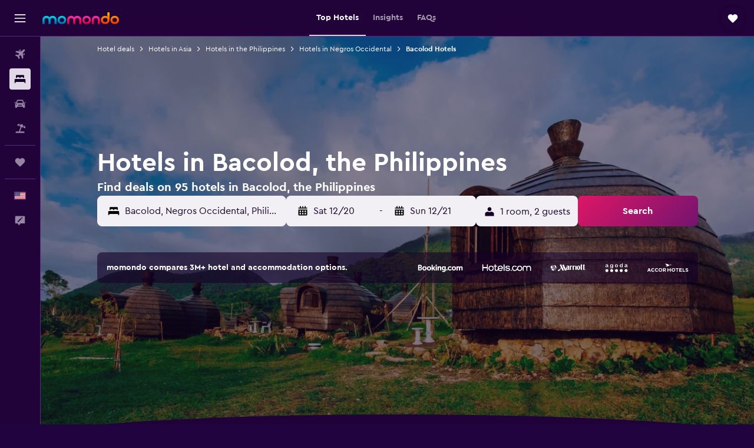

--- FILE ---
content_type: text/html;charset=UTF-8
request_url: https://www.momondo.com/hotels/bacolod-city
body_size: 95887
content:
<!DOCTYPE html>
<html lang='en-us' dir='ltr' class="bd-momondo">
<head>
<meta name="r9-version" content="R797d"/><meta name="r9-built" content="20251211.060144"/><meta name="r9-rendered" content="Fri, 12 Dec 2025 03:21:58 GMT"/><meta name="r9-build-number" content="24"/><link rel="stylesheet" href="https://content.r9cdn.net/res/combined.css?v=d8734affad208bfe872766e70809d27812ee6537&amp;cluster=4"/><link rel="stylesheet" href="https://content.r9cdn.net/res/combined.css?v=3c8204df7a3ab6470a9ab2d72cd5ee26c8090334&amp;cluster=4"/><meta name="viewport" content="width=device-width, initial-scale=1, minimum-scale=1"/><meta name="format-detection" content="telephone=no"/><link rel="icon" href="/favicon.ico" sizes="any"/><link rel="icon" href="/icon.svg" type="image/svg+xml"/><title>Hotels in Bacolod from $12 - Find Cheap Hotels with momondo</title><meta name="description" content="Search and compare 95 hotels in Bacolod for the best hotel deals at momondo. Find the cheapest prices for luxury, boutique, or budget hotels in Bacolod"/><link rel="preconnect" href="apis.google.com"/><link rel="dns-prefetch" href="apis.google.com"/><link rel="preconnect" href="www.googletagmanager.com"/><link rel="dns-prefetch" href="www.googletagmanager.com"/><link rel="preconnect" href="www.google-analytics.com"/><link rel="dns-prefetch" href="www.google-analytics.com"/><script type="text/javascript">
var safari13PlusRegex = /Macintosh;.*?Version\/(1[3-9]|[2-9][0-9]+)(\.[0-9]+)* Safari/;
if (
window &&
window.navigator &&
window.navigator.userAgent &&
window.navigator.userAgent.indexOf('Safari') > -1 &&
window.navigator.userAgent.indexOf('Chrome') === -1 &&
safari13PlusRegex.test(window.navigator.userAgent)
) {
if (
'ontouchstart' in window &&
(!('cookieEnabled' in window.navigator) || window.navigator.cookieEnabled)
) {
if (
decodeURIComponent(document.cookie).indexOf('pmov=') < 0 &&
decodeURIComponent(document.cookie).indexOf('oo.tweb=') < 0
) {
var d = new Date();
d.setTime(d.getTime() + 90 * 24 * 60 * 60 * 1000);
document.cookie = 'pmov=tb;path=/;expires=' + d.toUTCString();
}
}
}
</script><meta name="kayak_page" content="hotel,static-city-hotels,city"/><meta name="seop" content="bacolod-city"/><meta name="seo-cache" content="true"/><meta name="kayak_seo_splitxp" content="seo-hotels-shared-ui-form-mm=enabled,seo-mm-city-hotels-remove-deals-of-day=control-group"/><script type="text/javascript">
var DynamicContextPromise = (function (handler) {
this.status = 0;
this.value = undefined;
this.thenCallbacks = [];
this.catchCallbacks = [];
this.then = function(fn) {
if (this.status === 0) {
this.thenCallbacks.push(fn);
}
if (this.status === 1) {
fn(this.value);
}
return this;
}.bind(this);
this.catch = function(fn) {
if (this.status === 0) {
this.catchCallbacks.push(fn);
}
if (this.status === 2) {
fn(this.value);
}
return this;
}.bind(this);
var resolve = function(value) {
if (this.status === 0) {
this.status = 1;
this.value = value;
this.thenCallbacks.forEach(function(fn) {
fn(value)
});
}
}.bind(this);
var reject = function(value) {
if (this.status === 0) {
this.status = 2;
this.value = value;
this.catchCallbacks.forEach(function(fn) {
fn(value)
});
}
}.bind(this);
try {
handler(resolve, reject);
} catch (err) {
reject(err);
}
return {
then: this.then,
catch: this.catch,
};
}).bind({})
var ie = (function () {
var undef,
v = 3,
div = document.createElement('div'),
all = div.getElementsByTagName('i');
while (div.innerHTML = '<!--[if gt IE ' + (++v) + ']><i></i><![endif]-->', all[0]);
return v > 4 ? v : undef;
}());
var xhr = ie <= 9 ? new XDomainRequest() : new XMLHttpRequest();
var trackingQueryParams = "";
var getOnlyValidParams = function(paramsList, reservedParamsList) {
var finalParamsList = [];
for (var i = 0; i < paramsList.length; i++) {
if (reservedParamsList.indexOf(paramsList[i].split('=')[0]) == -1) {
finalParamsList.push(paramsList[i]);
}
}
return finalParamsList;
}
var removeUnnecessaryQueryStringChars = function(paramsString) {
if (paramsString.charAt(0) === '?') {
return paramsString.substr(1);
}
return paramsString;
}
var reservedParamsList = ['vertical', 'pageId', 'subPageId', 'originalReferrer', 'seoPlacementId', 'seoLanguage', 'seoCountry', 'tags'];
var paramsString = window.location && window.location.search;
if (paramsString) {
paramsString = removeUnnecessaryQueryStringChars(paramsString);
var finalParamsList = getOnlyValidParams(paramsString.split('&'), reservedParamsList)
trackingQueryParams = finalParamsList.length > 0 ? "&" + finalParamsList.join("&") + "&seo=true" : "";
}
var trackingUrl = '/s/run/fpc/context' +
'?vertical=hotel' +
'&pageId=static-city-hotels' +
'&subPageId=city' +
'&originalReferrer=' + encodeURIComponent(document.referrer) +
'&seoPlacementId=' + encodeURIComponent('bacolod-city') +
'&tags=' + encodeURIComponent('') +
'&origin=' + encodeURIComponent('') +
'&destination=' + encodeURIComponent('') +
'&isSeoPage=' + encodeURIComponent('true') +
'&domain=' + encodeURIComponent(window.location.host) +
trackingQueryParams;
xhr.open('GET', trackingUrl, true);
xhr.responseType = 'json';
window.R9 = window.R9 || {};
window.R9.unhiddenElements = [];
window.R9.dynamicContextPromise = new DynamicContextPromise(function(resolve, reject) {
xhr.onload = function () {
if (xhr.readyState === xhr.DONE && xhr.status === 200) {
window.R9 = window.R9 || {};
window.R9.globals = window.R9.globals || {};
resolve(xhr.response);
if (xhr.response['formToken']) {
R9.globals.formtoken = xhr.response['formToken'];
}
if (xhr.response['jsonPlacementEnabled'] && xhr.response['jsonGlobalPlacementEnabled']) {
if (xhr.response['placement']) {
R9.globals.placement = xhr.response['placement'];
}
if (xhr.response['affiliate']) {
R9.globals.affiliate = xhr.response['affiliate'];
}
}
if (xhr.response['dsaRemovableFields']) {
var dsaRemovableParamsList = xhr.response['dsaRemovableFields'];
var query = window.location.search.slice(1) || "";
var params = query.split('&');
var needRemoveParams = false;
for (var i = 0; i < dsaRemovableParamsList.length; i++) {
if (query.indexOf(dsaRemovableParamsList[i] + '=') != -1) {
needRemoveParams = true;
break;
}
}
if (needRemoveParams) {
var path = window.location.pathname;
var finalQuery = [];
for (var i = 0; i < params.length; i++) {
if (dsaRemovableParamsList.indexOf(params[i].split('=')[0]) == -1) {
finalQuery.push(params[i]);
}
}
if (window.history.replaceState) {
window.history.replaceState({}, document.title, path + (finalQuery.length > 0 ? '?' + finalQuery.join('&') : ''));
}
}
if(xhr.response['cachedCookieConsentEnabled']) {
var unhideElement = (elementId) => {
var elementToUnhide = document.querySelector(elementId);
if (elementToUnhide) {
window.R9.unhiddenElements = window.R9.unhiddenElements || [];
window.R9.unhiddenElements.push(elementId.replace('#', ''));
elementToUnhide.removeAttribute('hidden');
elementToUnhide.dispatchEvent(new Event('initialStaticHideRemove'));
}
}
var unhideCookieConsent = () => {
if (xhr.response['showSharedIabTcfDialog']) {
unhideElement('#iab-tcf-dialog');
}
if (xhr.response['showDataTransferDisclaimerDialog']) {
unhideElement('#shared-data-transfer-disclaimer-dialog');
}
if (xhr.response['showTwoPartyConsentDialog']) {
unhideElement('#shared-two-part-consent-dialog');
}
}
if (document.readyState === "loading") {
document.addEventListener("DOMContentLoaded", unhideCookieConsent);
} else {
unhideCookieConsent();
}
}
}
} else {
reject(xhr.response);
}
};
})
xhr.send('');
</script><link rel="canonical" href="https://www.momondo.com/hotels/bacolod-city"/><link rel="alternate" hrefLang="de-AT" href="https://www.momondo.at/hotels/bacolod"/><link rel="alternate" hrefLang="en-AU" href="https://www.momondo.com.au/hotels/bacolod-city"/><link rel="alternate" hrefLang="fr-BE" href="https://www.fr.momondo.be/hotel/bacolod"/><link rel="alternate" hrefLang="nl-BE" href="https://www.momondo.be/hotels/bacolod-city"/><link rel="alternate" hrefLang="pt-BR" href="https://www.momondo.com.br/hoteis/bacolod"/><link rel="alternate" hrefLang="fr-CA" href="https://www.fr.momondo.ca/hotel/bacolod"/><link rel="alternate" hrefLang="en-CA" href="https://www.momondo.ca/hotels/bacolod-city"/><link rel="alternate" hrefLang="fr-CH" href="https://www.fr.momondo.ch/hotel/bacolod"/><link rel="alternate" hrefLang="it-CH" href="https://www.it.momondo.ch/hotel/bacolod"/><link rel="alternate" hrefLang="de-CH" href="https://www.momondo.ch/hotels/bacolod"/><link rel="alternate" hrefLang="cs-CZ" href="https://www.momondo.cz/hotel/bacolod-city"/><link rel="alternate" hrefLang="de-DE" href="https://www.momondo.de/hotels/bacolod"/><link rel="alternate" hrefLang="da-DK" href="https://www.momondo.dk/hoteller/bacolod-city"/><link rel="alternate" hrefLang="et-EE" href="https://www.momondo.ee/hotellid/bacolod"/><link rel="alternate" hrefLang="es-ES" href="https://www.momondo.es/hoteles/bacolod"/><link rel="alternate" hrefLang="es-MX" href="https://www.momondo.mx/hoteles/bacolod"/><link rel="alternate" hrefLang="es-UY" href="https://www.es.momondo.com/hoteles/bacolod"/><link rel="alternate" hrefLang="fi-FI" href="https://www.momondo.fi/hotellit/bacolod-city"/><link rel="alternate" hrefLang="fr-FR" href="https://www.momondo.fr/hotel/bacolod"/><link rel="alternate" hrefLang="en-GB" href="https://www.momondo.co.uk/hotels/bacolod-city"/><link rel="alternate" hrefLang="en-IE" href="https://www.momondo.ie/hotels/bacolod-city"/><link rel="alternate" hrefLang="en-IN" href="https://www.momondo.in/hotels/bacolod-city"/><link rel="alternate" hrefLang="it-IT" href="https://www.momondo.it/hotel/bacolod"/><link rel="alternate" hrefLang="nl-NL" href="https://www.momondo.nl/hotels/bacolod-city"/><link rel="alternate" hrefLang="no-NO" href="https://www.momondo.no/hotell/bacolod-city"/><link rel="alternate" hrefLang="pl-PL" href="https://www.momondo.pl/hotele/bacolod"/><link rel="alternate" hrefLang="pt-PT" href="https://www.momondo.pt/hoteis/bacolod"/><link rel="alternate" hrefLang="ro-RO" href="https://www.momondo.ro/hoteluri/bacolod-city"/><link rel="alternate" hrefLang="sv-SE" href="https://www.momondo.se/hotell/bacolod-city"/><link rel="alternate" hrefLang="tr-TR" href="https://www.momondo.com.tr/otel/bacolod-city"/><link rel="alternate" hrefLang="ru-UA" href="https://www.ru.momondo.ua/oteli/bakolod"/><link rel="alternate" hrefLang="uk-UA" href="https://www.momondo.ua/hoteli/bakolod"/><link rel="alternate" hrefLang="en-US" href="https://www.momondo.com/hotels/bacolod-city"/><link rel="alternate" hrefLang="en-ZA" href="https://www.momondo.co.za/hotels/bacolod-city"/><meta property="og:image" content="https://content.r9cdn.net/rimg/dimg/11/f0/7f6cf216-city-1242-16ceff9e6fb.jpg?width=1200&amp;height=630&amp;xhint=1736&amp;yhint=1310&amp;crop=true"/><meta property="og:image:width" content="1200"/><meta property="og:image:height" content="630"/><meta property="og:title" content="Hotels in Bacolod from $12 - Find Cheap Hotels with momondo"/><meta property="og:type" content="website"/><meta property="og:description" content="Search and compare 95 hotels in Bacolod for the best hotel deals at momondo. Find the cheapest prices for luxury, boutique, or budget hotels in Bacolod"/><meta property="og:url" content="https://www.momondo.com/hotels/bacolod-city"/><meta property="og:site_name" content="momondo"/><meta property="fb:pages" content="148785901841216"/><meta property="twitter:title" content="Hotels in Bacolod from $12 - Find Cheap Hotels with momondo"/><meta name="twitter:description" content="Search and compare 95 hotels in Bacolod for the best hotel deals at momondo. Find the cheapest prices for luxury, boutique, or budget hotels in Bacolod"/><meta name="twitter:image:src" content="https://content.r9cdn.net/rimg/dimg/11/f0/7f6cf216-city-1242-16ceff9e6fb.jpg?width=440&amp;height=220&amp;xhint=1736&amp;yhint=1310&amp;crop=true"/><meta name="twitter:card" content="summary_large_image"/><meta name="twitter:site" content="@momondo"/><meta name="twitter:creator" content="@momondo"/><meta name="robots" content="index,follow"/><link rel="apple-touch-icon" href="/apple-touch-icon.png"/><link rel="apple-touch-icon" sizes="60x60" href="/apple-touch-icon-60x60.png"/><link rel="apple-touch-icon" sizes="76x76" href="/apple-touch-icon-76x76.png"/><link rel="apple-touch-icon" sizes="120x120" href="/apple-touch-icon-120x120.png"/><link rel="apple-touch-icon" sizes="152x152" href="/apple-touch-icon-152x152.png"/><link rel="apple-touch-icon" sizes="167x167" href="/apple-touch-icon-167x167.png"/><link rel="apple-touch-icon" sizes="180x180" href="/apple-touch-icon-180x180.png"/><script type="application/ld+json">{"@context":"https://schema.org","@type":"Website","name":"momondo","url":"https://www.momondo.com"}</script><script type="application/ld+json">{"@context":"http://schema.org","@type":"Organization","name":"momondo","url":"https://www.momondo.com/hotels/bacolod-city","sameAs":["https://www.facebook.com/momondo","https://www.instagram.com/momondo","https://x.com/momondo"]}</script><script type="application/ld+json">[{"@context":"http://schema.org","@type":"BreadcrumbList","name":"r9-alt","itemListElement":[{"@type":"ListItem","position":"1","item":{"@id":"https://www.momondo.com/hotels","name":"Hotel deals"}},{"@type":"ListItem","position":"2","item":{"@id":"/hotels/asia","name":"Hotels in Asia"}},{"@type":"ListItem","position":"3","item":{"@id":"/hotels/bacolod-city","name":"Bacolod Hotels"}}]},{"@context":"http://schema.org","@type":"BreadcrumbList","name":"r9-full","itemListElement":[{"@type":"ListItem","position":"1","item":{"@id":"https://www.momondo.com/hotels","name":"Hotel deals"}},{"@type":"ListItem","position":"2","item":{"@id":"/hotels/asia","name":"Hotels in Asia"}},{"@type":"ListItem","position":"3","item":{"@id":"/hotels/philippines","name":"Hotels in the Philippines"}},{"@type":"ListItem","position":"4","item":{"@id":"/hotels/negros-occidental.ksp","name":"Hotels in Negros Occidental"}},{"@type":"ListItem","position":"5","item":{"@id":"/hotels/bacolod-city","name":"Bacolod Hotels"}}]}]</script><script type="application/ld+json">{"@context":"http://schema.org","@type":"FAQPage","mainEntity":[{"@type":"Question","name":"How long do people stay in Bacolod?","acceptedAnswer":{"@type":"Answer","text":"The average length of stay in Bacolod is 11 nights. <a href=\"https://www.momondo.com/hotels/bacolod-city\">Find hotel deals in Bacolod on momondo</a>"}},{"@type":"Question","name":"How much does a hotel cost in Bacolod?","acceptedAnswer":{"@type":"Answer","text":"On average, rooms will be priced around $111 per night when booking a hotel in Bacolod; however the price you pay for your room will vary significantly depending on seasonality, location and facilities. <a href=\"https://www.momondo.com/hotels/bacolod-city\">Find hotel deals in Bacolod on momondo</a>"}},{"@type":"Question","name":"When is the best time to book a hotel in Bacolod?","acceptedAnswer":{"@type":"Answer","text":"Hotels in Bacolod are usually cheapest during the month of February, you can expect a price decrease of around 55% during this period. <a href=\"https://www.momondo.com/hotels/bacolod-city\">Find hotel deals in Bacolod on momondo</a>"}},{"@type":"Question","name":"Which day is cheapest to stay in Bacolod?","acceptedAnswer":{"@type":"Answer","text":"Hotel rooms in Bacolod are generally cheapest on Monday and more costly on Thursday."}},{"@type":"Question","name":"Does Bacolod have vacation rentals?","acceptedAnswer":{"@type":"Answer","text":"Yes, Bacolod does have vacation rentals. Of the 210 vacation rentals in Bacolod, Enclave at Ibiza in Bacolod is the most popular among our users. Find <a href='/hotels/bacolod-city-vacation-rentals-1242.ksp'>vacation rentals in Bacolod</a>."}},{"@type":"Question","name":"Does Bacolod have hostels?","acceptedAnswer":{"@type":"Answer","text":"Yes, the city of Bacolod has hostels available. You can choose from 8 Bacolod hostels. We recommend staying at Abn Hostel, which is the most popular among our users. Search for <a href='/hotels/hostels-in-bacolod-city-1242.ksp'>hostels in Bacolod</a>."}},{"@type":"Question","name":"How many operators does momondo search for hotels in Bacolod?","acceptedAnswer":{"@type":"Answer","text":"As of December 2025, there are 347 operators available to choose from for hotels in Bacolod."}},{"@type":"Question","name":"When did momondo last update prices for hotels in Bacolod?","acceptedAnswer":{"@type":"Answer","text":"Prices for hotels in Bacolod were last updated today."}}]}</script><script type="application/ld+json">{"@context":"http://schema.org","@type":"Service","broker":{"@type":"Organization","name":"momondo"},"url":"https://www.momondo.com/hotels/bacolod-city","serviceType":"Hotels in Bacolod","offers":{"@type":"AggregateOffer","lowPrice":"$12","priceCurrency":"USD"}}</script><script type="application/ld+json">{"@context":"https://schema.org","@type":"TouristDestination","name":"Bacolod"}</script><script type="application/ld+json">{"@context":"https://schema.org","@type":"ItemList","itemListOrder":"https://schema.org/ItemListOrderAscending","description":"46 best hotels in Bacolod","itemListElement":[{"@type":"ListItem","position":1,"url":"https://www.momondo.com/hotels/bacolod-city/Seda-Capitol-Central.mhd3390339.ksp"},{"@type":"ListItem","position":2,"url":"https://www.momondo.com/hotels/bacolod-city/Avenue-Suites-Hotel.mhd453086.ksp"},{"@type":"ListItem","position":3,"url":"https://www.momondo.com/hotels/bacolod-city/The-Suites-at-Calle-Nueva.mhd415736.ksp"},{"@type":"ListItem","position":4,"url":"https://www.momondo.com/hotels/bacolod-city/Circle-Inn-Hotel-and-Suites-Bacolod.mhd333683.ksp"},{"@type":"ListItem","position":5,"url":"https://www.momondo.com/hotels/bacolod-city/L-Fisher-Hotel.mhd332861.ksp"},{"@type":"ListItem","position":6,"url":"https://www.momondo.com/hotels/bacolod-city/Check-Inn-Bacolod.mhd658555.ksp"},{"@type":"ListItem","position":7,"url":"https://www.momondo.com/hotels/bacolod-city/Go-Hotels-Bacolod.mhd564103.ksp"},{"@type":"ListItem","position":8,"url":"https://www.momondo.com/hotels/bacolod-city/Planta-Centro-Bacolod-Hotel-Residences.mhd438719.ksp"},{"@type":"ListItem","position":9,"url":"https://www.momondo.com/hotels/bacolod-city/Citadines-Bacolod-City.mhd1071257582.ksp"},{"@type":"ListItem","position":10,"url":"https://www.momondo.com/hotels/bacolod-city/The-Sugarland-Hotel.mhd210733.ksp"},{"@type":"ListItem","position":11,"url":"https://www.momondo.com/hotels/bacolod-city/GT-Hotel-Bacolod.mhd2041357.ksp"},{"@type":"ListItem","position":12,"url":"https://www.momondo.com/hotels/bacolod-city/Mo2-Westown-Hotel-Bacolod---Downtown.mhd438635.ksp"},{"@type":"ListItem","position":13,"url":"https://www.momondo.com/hotels/bacolod-city/L-Fisher-Chalet.mhd2469152.ksp"},{"@type":"ListItem","position":14,"url":"https://www.momondo.com/hotels/bacolod-city/Mainstreet-Pension-House.mhd453159.ksp"}]}</script><script type="application/ld+json">{"@context":"http://schema.org","@type":"Hotel","name":"Seda Capitol Central Hotel","url":"https://www.momondo.com/hotels/bacolod-city/Seda-Capitol-Central.mhd3390339.ksp","starRating":"4","telephone":"+63 347 038 888","alternateName":["Seda Capitol Central Hotel Bacolod","Seda Capitol Central Hotel Bacolod, Negros Occidental"],"address":{"@type":"PostalAddress","streetAddress":"Lacson Street Cor North Capitol Road, 8","addressLocality":"Bacolod","postalCode":"6100","addressRegion":"Negros Occidental","addressCountry":"Philippines"},"priceRange":"$76","image":"/rimg/himg/38/50/48/expedia_group-3390339-dd47ea-521551.jpg?width=128&height=160&crop=true","aggregateRating":{"@type":"AggregateRating","bestRating":"10","ratingValue":"9.0","ratingCount":"1324"},"amenityFeature":["outpool","fitnesscenter","restaurant","roomservice","wififree","coffee_machine","parkingfree","flat_screen_tv","free_toiletries","meetingfacilities"]}</script><script type="application/ld+json">{"@context":"http://schema.org","@type":"Hotel","name":"Park Inn By Radisson Bacolod","url":"https://www.momondo.comundefined","starRating":"4","telephone":"+63 347 068 888","alternateName":[],"address":{"@type":"PostalAddress","streetAddress":"Block 12 Reclamation Area, Palanca Avenue, SM City Bacolod Complex","addressLocality":"Bacolod","postalCode":"6100","addressRegion":"Negros Occidental","addressCountry":"Philippines"},"priceRange":"$70","image":"/rimg/himg/ea/4f/2a/expediav2-7844620-a89a20-526756.jpg?width=128&height=160&crop=true","aggregateRating":{"@type":"AggregateRating","bestRating":"10","ratingValue":"8.7","ratingCount":"1074"},"amenityFeature":["outpool","fitnesscenter","restaurant","bar","roomservice","wififree","tea_coffee_maker","coffee_machine","parkingfree","flat_screen_tv"]}</script><script type="application/ld+json">{"@context":"http://schema.org","@type":"Hotel","name":"The Henry Hotel Roost Bacolod","url":"https://www.momondo.comundefined","starRating":"4","telephone":"+63 917 634 2934","alternateName":[],"address":{"@type":"PostalAddress","streetAddress":"BS Aquino Drive Corner Aguinaldo St. Bacolod","addressLocality":"Bacolod","postalCode":"","addressRegion":"Negros Occidental","addressCountry":"Philippines"},"priceRange":"$46","aggregateRating":{"@type":"AggregateRating","bestRating":"10","ratingValue":"8.9","ratingCount":"92"},"amenityFeature":["restaurant","roomservice","wififree","tea_coffee_maker","coffee_machine","parkingfree","wifi_available_in_all_areas","flat_screen_tv","tv","cablesat"]}</script><script type="application/ld+json">{"@context":"http://schema.org","@type":"Hotel","name":"The Suites at Calle Nueva","url":"https://www.momondo.com/hotels/bacolod-city/The-Suites-at-Calle-Nueva.mhd415736.ksp","starRating":"3","telephone":"+63 347 088 000","alternateName":["The Suites at Calle Nueva Bacolod","The Suites at Calle Nueva Bacolod, Negros Occidental"],"address":{"@type":"PostalAddress","streetAddress":"15 Nueva-Locsin Streets","addressLocality":"Bacolod","postalCode":"6100","addressRegion":"Negros Occidental","addressCountry":"Philippines"},"priceRange":"$18","image":"/rimg/himg/9e/ca/73/ostrovok-415736-594ec1-971160.jpg?width=200&height=200&crop=true","photo":[{"@type":"ImageObject","contentUrl":"/himg/9e/ca/73/ostrovok-415736-594ec1-971160.jpg","description":"The Suites at Calle Nueva"}],"aggregateRating":{"@type":"AggregateRating","bestRating":"10","ratingValue":"8.6","ratingCount":"901"},"amenityFeature":["restaurant","roomservice","wififree","coffeeshop","flat_screen_tv","tv","free_toiletries","airportshuttle","meetingfacilities","inet"]}</script><script type="application/ld+json">{"@context":"http://schema.org","@type":"Hotel","name":"Planta Centro Bacolod Hotel & Residences","url":"https://www.momondo.com/hotels/bacolod-city/Planta-Centro-Bacolod-Hotel-Residences.mhd438719.ksp","starRating":"3","telephone":"+63 344 680 400","alternateName":[],"address":{"@type":"PostalAddress","streetAddress":"Corner Araneta & Roxas Streets","addressLocality":"Bacolod","postalCode":"6100","addressRegion":"Negros Occidental","addressCountry":"Philippines"},"priceRange":"$18","image":"/rimg/himg/fe/18/1c/ostrovok-438719-01199a-657769.jpg?width=200&height=200&crop=true","photo":[{"@type":"ImageObject","contentUrl":"/himg/fe/18/1c/ostrovok-438719-01199a-657769.jpg","description":"Planta Centro Bacolod Hotel & Residences"}],"aggregateRating":{"@type":"AggregateRating","bestRating":"10","ratingValue":"7.7","ratingCount":"690"},"amenityFeature":["outpool","restaurant","roomservice","wififree","bizcenter","wifi_available_in_all_areas","cablesat","childpool","meetingfacilities","inet"]}</script><script type="application/ld+json">{"@context":"http://schema.org","@type":"Hotel","name":"Sukro","url":"https://www.momondo.comundefined","starRating":"3","telephone":"+63 917 890 0920","alternateName":["Sukro Bacolod","Sukro Bacolod, Negros Occidental"],"address":{"@type":"PostalAddress","streetAddress":"38 La Salle Avenue","addressLocality":"Bacolod","postalCode":"6100","addressRegion":"Negros Occidental","addressCountry":"Philippines"},"priceRange":"$24","image":"/rimg/himg/0c/3d/42/ostrovok-6017027-7ad3c6-389839.jpg?width=200&height=200&crop=true","photo":[{"@type":"ImageObject","contentUrl":"/himg/0c/3d/42/ostrovok-6017027-7ad3c6-389839.jpg","description":"Sukro"}],"aggregateRating":{"@type":"AggregateRating","bestRating":"10","ratingValue":"8.8","ratingCount":"110"},"amenityFeature":["restaurant","wififree","parkingfree","wifi_available_in_all_areas","flat_screen_tv","free_toiletries","inet","spa","ac","private_parking"]}</script><script type="application/ld+json">{"@context":"http://schema.org","@type":"Hotel","name":"Mainstreet Pension House","url":"https://www.momondo.com/hotels/bacolod-city/Mainstreet-Pension-House.mhd453159.ksp","starRating":"2","telephone":"+63 344 764 367","alternateName":["Mainstreet Pension House Bacolod","Mainstreet Pension House Bacolod, Negros Occidental"],"address":{"@type":"PostalAddress","streetAddress":"123 Lacson St. Extension, Singcang","addressLocality":"Bacolod","postalCode":"6100","addressRegion":"Negros Occidental","addressCountry":"Philippines"},"priceRange":"$12","image":"/rimg/himg/30/f1/24/ostrovok-453159-266d8a-632350.jpg?width=200&height=200&crop=true","photo":[{"@type":"ImageObject","contentUrl":"/himg/30/f1/24/ostrovok-453159-266d8a-632350.jpg","description":"Mainstreet Pension House"}],"aggregateRating":{"@type":"AggregateRating","bestRating":"10","ratingValue":"8.3","ratingCount":"154"},"amenityFeature":["wififree","cablesat","airportshuttle","ac","storage","daily_housekeeping"]}</script><script type="application/ld+json">{"@context":"http://schema.org","@type":"Hotel","name":"Mesavirre Bacolod 1bdm Studios @ Lopez Lux","url":"https://www.momondo.comundefined","starRating":"5","telephone":"+63 932 233 2843","alternateName":[],"address":{"@type":"PostalAddress","streetAddress":"Lacson Street, Mandalagan","addressLocality":"Bacolod","postalCode":"6100","addressRegion":"Negros Occidental","addressCountry":"Philippines"},"priceRange":"$28","image":"/rimg/himg/94/f7/99/agoda-1071855136-173583983-244277.jpg?width=200&height=200&crop=true","photo":[{"@type":"ImageObject","contentUrl":"/himg/94/f7/99/agoda-1071855136-173583983-244277.jpg","description":"Mesavirre Bacolod 1bdm Studios @ Lopez Lux"}],"aggregateRating":{"@type":"AggregateRating","bestRating":"10","ratingValue":"9.2","ratingCount":"2"},"amenityFeature":["outpool","wififree","tea_coffee_maker","wifi_available_in_all_areas","flat_screen_tv","tv","cablesat","free_toiletries","inet","petsokonrequest"]}</script><script type="application/ld+json">{"@context":"http://schema.org","@type":"Hotel","name":"Ong Bun Pension House Bacolod","url":"https://www.momondo.comundefined","starRating":"2","telephone":"+63 333 351 271","alternateName":[],"address":{"@type":"PostalAddress","streetAddress":"Luzuriaga Street","addressLocality":"Bacolod","postalCode":"6100","addressRegion":"Negros Occidental","addressCountry":"Philippines"},"priceRange":"$12","image":"/rimg/himg/51/3b/dc/expedia_group-5542658-0f8400-319772.jpg?width=200&height=200&crop=true","photo":[{"@type":"ImageObject","contentUrl":"/himg/51/3b/dc/expedia_group-5542658-0f8400-319772.jpg","description":"Ong Bun Pension House Bacolod"}],"aggregateRating":{"@type":"AggregateRating","bestRating":"10","ratingValue":"6.6","ratingCount":"98"},"amenityFeature":["wififree","flat_screen_tv","free_toiletries","ac","daily_housekeeping"]}</script><script type="application/ld+json">{"@context":"http://schema.org","@type":"Hotel","name":"Cozy Cove Inn by RedDoorz","url":"https://www.momondo.comundefined","starRating":"1","telephone":"+63 282 487 369","alternateName":["Cozy Cove Inn by RedDoorz Bacolod","Cozy Cove Inn by RedDoorz Bacolod, Negros Occidental"],"address":{"@type":"PostalAddress","streetAddress":"Poinsettia Street","addressLocality":"Bacolod","postalCode":"6100","addressRegion":"Negros Occidental","addressCountry":"Philippines"},"priceRange":"$12","aggregateRating":{"@type":"AggregateRating","bestRating":"10","ratingValue":"4.6","ratingCount":"7"},"amenityFeature":["wififree","free_toiletries","inet","24hfrontdesk","nosmoke","ac","smokealarm","upper_floors_accessible_by_stair","private_bathroom","toilet"]}</script><script type="application/ld+json">{"@context":"http://schema.org","@type":"Hotel","name":"Sanctuary Transient House Bacolod","url":"https://www.momondo.comundefined","starRating":"0","alternateName":[],"address":{"@type":"PostalAddress","streetAddress":"","addressLocality":"Bacolod","postalCode":"","addressRegion":"Negros Occidental","addressCountry":"Philippines"},"priceRange":"$12","aggregateRating":{"@type":"AggregateRating","bestRating":"10","ratingValue":"8.6","ratingCount":"52"},"amenityFeature":["kitchen","outdoor_dining_area","ac","laundryroom","linens","towels","flat_screen_tv","airportshuttle","inet","petsokonrequest"]}</script><script type="application/ld+json">{"@context":"http://schema.org","@type":"Hotel","name":"Budget-Friendly Minimalist Stay","url":"https://www.momondo.comundefined","starRating":"0","alternateName":["Budget-Friendly Minimalist Stay Bacolod","Budget-Friendly Minimalist Stay Bacolod, Negros Occidental"],"address":{"@type":"PostalAddress","streetAddress":"","addressLocality":"Bacolod","postalCode":"6100","addressRegion":"Negros Occidental","addressCountry":"Philippines"},"priceRange":"$12","aggregateRating":{"@type":"AggregateRating","bestRating":"10","ratingValue":"7.5","ratingCount":"1"},"amenityFeature":["kitchen","kitchenette","ac","linens","towels","nosmoke","parkingfree","private_parking","dishwasher","toothbrush"]}</script><script type="application/ld+json">{"@context":"http://schema.org","@type":"Hotel","name":"RedDoorz near New Government Center","url":"https://www.momondo.comundefined","starRating":"2","telephone":"+63 282 487 369","alternateName":["RedDoorz near New Government Center Bacolod","RedDoorz near New Government Center Bacolod, Negros Occidental"],"address":{"@type":"PostalAddress","streetAddress":"L8 B9 Berne St., Helvetia Heights","addressLocality":"Bacolod","postalCode":"6100","addressRegion":"Negros Occidental","addressCountry":"Philippines"},"priceRange":"$14","aggregateRating":{"@type":"AggregateRating","bestRating":"10","ratingValue":"8.4","ratingCount":"308"},"amenityFeature":["wififree","tv","free_toiletries","inet","nosmoke","ac","smokealarm","accessible_parking","upper_floors_accessible_by_stair","private_apartment_in_building"]}</script><script type="application/ld+json">{"@context":"http://schema.org","@type":"Hotel","name":"Urbanview @ Lacson Street Bacolod City By RedDoorz","url":"https://www.momondo.comundefined","starRating":"2","telephone":"+63 282 487 369","alternateName":[],"address":{"@type":"PostalAddress","streetAddress":"13th Lacson Street, Chefs And Bakers Building, Bacolod City","addressLocality":"Bacolod","postalCode":"6100","addressRegion":"Negros Occidental","addressCountry":"Philippines"},"priceRange":"$21","aggregateRating":{"@type":"AggregateRating","bestRating":"10","ratingValue":"7.9","ratingCount":"592"},"amenityFeature":["restaurant","wififree","tv","free_toiletries","inet","laundryroom","24hfrontdesk","nosmoke","ac","smokealarm"]}</script><script type="application/ld+json">{"@context":"http://schema.org","@type":"Hotel","name":"Avenue Suites","url":"https://www.momondo.com/hotels/bacolod-city/Avenue-Suites-Hotel.mhd453086.ksp","starRating":"3","telephone":"+63 344 357 777","alternateName":["Avenue Suites Bacolod","Avenue Suites Bacolod, Negros Occidental"],"address":{"@type":"PostalAddress","streetAddress":"12th And Lacson Street","addressLocality":"Bacolod","postalCode":"","addressRegion":"Negros Occidental","addressCountry":"Philippines"},"priceRange":"$30","image":"/rimg/himg/f5/28/c1/expedia_group-453086-159002184-303716.jpg?width=200&height=200&crop=true","photo":[{"@type":"ImageObject","contentUrl":"/himg/f5/28/c1/expedia_group-453086-159002184-303716.jpg","description":"Avenue Suites"}],"aggregateRating":{"@type":"AggregateRating","bestRating":"10","ratingValue":"7.2","ratingCount":"1446"},"amenityFeature":["outpool","fitnesscenter","restaurant","bar","roomservice","wififree","coffee_machine","valet_parking","parkingfree","wifi_available_in_all_areas"]}</script><script type="application/ld+json">{"@context":"http://schema.org","@type":"Hotel","name":"Circle Inn Hotel and Suites Bacolod","url":"https://www.momondo.com/hotels/bacolod-city/Circle-Inn-Hotel-and-Suites-Bacolod.mhd333683.ksp","starRating":"3","telephone":"+63 347 099 111","alternateName":[],"address":{"@type":"PostalAddress","streetAddress":"Lopez Jaena - Malaspina Streets","addressLocality":"Bacolod","postalCode":"6100","addressRegion":"Negros Occidental","addressCountry":"Philippines"},"priceRange":"$26","image":"/rimg/himg/25/00/2e/expedia_group-333683-46495965-304370.jpg?width=200&height=200&crop=true","photo":[{"@type":"ImageObject","contentUrl":"/himg/25/00/2e/expedia_group-333683-46495965-304370.jpg","description":"Circle Inn Hotel and Suites Bacolod"}],"aggregateRating":{"@type":"AggregateRating","bestRating":"10","ratingValue":"8.2","ratingCount":"557"},"amenityFeature":["outpool","restaurant","bar","roomservice","wififree","tea_coffee_maker","parkingfree","bizcenter","wifi_available_in_all_areas","flat_screen_tv"]}</script><script type="application/ld+json">{"@context":"http://schema.org","@type":"Hotel","name":"Business Inn","url":"https://www.momondo.comundefined","starRating":"3","telephone":"+63 344 338 877","alternateName":["Business Inn Bacolod","Business Inn Bacolod, Negros Occidental"],"address":{"@type":"PostalAddress","streetAddress":"28 South Lacson Street","addressLocality":"Bacolod","postalCode":"6100","addressRegion":"Negros Occidental","addressCountry":"Philippines"},"priceRange":"$24","image":"/rimg/himg/d8/83/5a/agoda-438231-82814570-438916.jpg?width=200&height=200&crop=true","photo":[{"@type":"ImageObject","contentUrl":"/himg/d8/83/5a/agoda-438231-82814570-438916.jpg","description":"Business Inn"}],"aggregateRating":{"@type":"AggregateRating","bestRating":"10","ratingValue":"7.9","ratingCount":"396"},"amenityFeature":["wififree","ac","airportshuttle","bizcenter","laundrysvc","laundryroom","roomservice","hairdryer","24hfrontdesk","cablesat"]}</script><script type="application/ld+json">{"@context":"http://schema.org","@type":"Hotel","name":"L'Fisher Hotel Bacolod","url":"https://www.momondo.com/hotels/bacolod-city/L-Fisher-Hotel.mhd332861.ksp","starRating":"4","telephone":"+63 344 333 731","alternateName":[],"address":{"@type":"PostalAddress","streetAddress":"14th Lacson Street","addressLocality":"Bacolod","postalCode":"6100","addressRegion":"Negros Occidental","addressCountry":"Philippines"},"priceRange":"$58","image":"/rimg/himg/fc/6e/81/expediav2-3147363-82a80309_z-581029.jpg?width=200&height=200&crop=true","photo":[{"@type":"ImageObject","contentUrl":"/himg/fc/6e/81/expediav2-3147363-82a80309_z-581029.jpg","description":"L'Fisher Hotel Bacolod"}],"aggregateRating":{"@type":"AggregateRating","bestRating":"10","ratingValue":"8.2","ratingCount":"1213"},"amenityFeature":["outpool","fitnesscenter","restaurant","bar","roomservice","wififree","coffee_machine","parkingfree","bizcenter","wifi_available_in_all_areas"]}</script><script type="application/ld+json">{"@context":"http://schema.org","@type":"Hotel","name":"Bachelor's apartment good for 2 person but can accommodate 3 person","url":"https://www.momondo.comundefined","starRating":"0","alternateName":["Bachelor's apartment good for 2 person but can accommodate 3 person Bacolod","Bachelor's apartment good for 2 person but can accommodate 3 person Bacolod, Negros Occidental"],"address":{"@type":"PostalAddress","streetAddress":"","addressLocality":"Bacolod","postalCode":"6100","addressRegion":"Negros Occidental","addressCountry":"Philippines"},"priceRange":"$39","image":"/rimg/himg/cf/35/65/expedia_group-10492171-173010853-974886.jpg?width=200&height=200&crop=true","photo":[{"@type":"ImageObject","contentUrl":"/himg/cf/35/65/expedia_group-10492171-173010853-974886.jpg","description":"Bachelor's apartment good for 2 person but can accommodate 3 person"}],"amenityFeature":["ac"]}</script><script type="application/ld+json">{"@context":"http://schema.org","@type":"Hotel","name":"Stay Amare Villa Maria 1","url":"https://www.momondo.comundefined","starRating":"0","alternateName":["Stay Amare Villa Maria 1 Bacolod","Stay Amare Villa Maria 1 Bacolod, Negros Occidental"],"address":{"@type":"PostalAddress","streetAddress":"","addressLocality":"Bacolod","postalCode":"","addressRegion":"Negros Occidental","addressCountry":"Philippines"},"priceRange":"$97","image":"/rimg/himg/4d/66/71/expedia_group-4920466-11679781-763607.jpg?width=200&height=200&crop=true","photo":[{"@type":"ImageObject","contentUrl":"/himg/4d/66/71/expedia_group-4920466-11679781-763607.jpg","description":"Stay Amare Villa Maria 1"}],"aggregateRating":{"@type":"AggregateRating","bestRating":"10","ratingValue":"8.9","ratingCount":"40"},"amenityFeature":["kitchen","kitchenette","terrace/patio","outdoor_dining_area","ac","coffee_machine","laundryroom","washing_machine","tumble_dryer","linens"]}</script><script type="application/ld+json">{"@context":"http://schema.org","@type":"Hotel","name":"Check Inn Bacolod by RedDoorz","url":"https://www.momondo.com/hotels/bacolod-city/Check-Inn-Bacolod.mhd658555.ksp","starRating":"1","telephone":"+63 919 992 0288","alternateName":[],"address":{"@type":"PostalAddress","streetAddress":"Ponce Bldg., Luzuriaga St.","addressLocality":"Bacolod","postalCode":"6100","addressRegion":"Negros Occidental","addressCountry":"Philippines"},"priceRange":"$20","image":"/rimg/himg/c4/36/ed/ostrovok-658555-3bf6aa-722689.jpg?width=200&height=200&crop=true","photo":[{"@type":"ImageObject","contentUrl":"/himg/c4/36/ed/ostrovok-658555-3bf6aa-722689.jpg","description":"Check Inn Bacolod by RedDoorz"}],"aggregateRating":{"@type":"AggregateRating","bestRating":"10","ratingValue":"6.8","ratingCount":"104"},"amenityFeature":["roomservice","wififree","tv","airportshuttle","inet","laundrysvc","laundryroom","24hfrontdesk","refrigerator","ac"]}</script><script type="application/ld+json">{"@context":"http://schema.org","@type":"Hotel","name":"Go Hotels Plus Bacolod - Newly Renovated","url":"https://www.momondo.com/hotels/bacolod-city/Go-Hotels-Bacolod.mhd564103.ksp","starRating":"3","telephone":"+63 283 970 111","alternateName":[],"address":{"@type":"PostalAddress","streetAddress":"Lacson Street","addressLocality":"Bacolod","postalCode":"9205","addressRegion":"Negros Occidental","addressCountry":"Philippines"},"priceRange":"$25","image":"/rimg/himg/da/53/2d/expedia_group-564103-200593621-936889.jpg?width=200&height=200&crop=true","photo":[{"@type":"ImageObject","contentUrl":"/himg/da/53/2d/expedia_group-564103-200593621-936889.jpg","description":"Go Hotels Plus Bacolod - Newly Renovated"}],"aggregateRating":{"@type":"AggregateRating","bestRating":"10","ratingValue":"8.5","ratingCount":"1693"},"amenityFeature":["wififree","parkingfree","bizcenter","wifi_available_in_all_areas","flat_screen_tv","cablesat","meetingfacilities","inet","laundryroom","expressco"]}</script><script type="application/ld+json">{"@context":"http://schema.org","@type":"Hotel","name":"Pension Bacolod","url":"https://www.momondo.comundefined","starRating":"3","telephone":"+1 919 945 4552","alternateName":[],"address":{"@type":"PostalAddress","streetAddress":"27 11th Street","addressLocality":"Bacolod","postalCode":"6100","addressRegion":"Negros Occidental","addressCountry":"Philippines"},"priceRange":"$15","image":"/rimg/himg/af/bd/48/expedia_group-1071644514-88560547-806924.jpg?width=200&height=200&crop=true","photo":[{"@type":"ImageObject","contentUrl":"/himg/af/bd/48/expedia_group-1071644514-88560547-806924.jpg","description":"Pension Bacolod"}],"aggregateRating":{"@type":"AggregateRating","bestRating":"10","ratingValue":"6.5","ratingCount":"2"},"amenityFeature":["restaurant","wififree","parkingfree","wifi_available_in_all_areas","flat_screen_tv","free_toiletries","inet","petsokonrequest","laundryroom","24hfrontdesk"]}</script><script type="application/ld+json">{"@context":"http://schema.org","@type":"Hotel","name":"Citadines Bacolod City","url":"https://www.momondo.com/hotels/bacolod-city/Citadines-Bacolod-City.mhd1071257582.ksp","starRating":"4","telephone":"+63 344 887 160","alternateName":[],"address":{"@type":"PostalAddress","streetAddress":"Lacson Street, Brgy. Bata","addressLocality":"Bacolod","postalCode":"6100","addressRegion":"Negros Occidental","addressCountry":"Philippines"},"priceRange":"$62","image":"/rimg/himg/88/c4/25/expedia_group-1071257582-21295434-774892.jpg?width=200&height=200&crop=true","photo":[{"@type":"ImageObject","contentUrl":"/himg/88/c4/25/expedia_group-1071257582-21295434-774892.jpg","description":"Citadines Bacolod City"}],"aggregateRating":{"@type":"AggregateRating","bestRating":"10","ratingValue":"8.8","ratingCount":"67"},"amenityFeature":["outpool","fitnesscenter","bar","roomservice","tea_coffee_maker","parkingfree","flat_screen_tv","tv","free_toiletries","hairdryer"]}</script><script type="application/ld+json">{"@context":"http://schema.org","@type":"Hotel","name":"Sugarland Hotel","url":"https://www.momondo.com/hotels/bacolod-city/The-Sugarland-Hotel.mhd210733.ksp","starRating":"3","telephone":"+63 344 352 691","alternateName":["Sugarland Hotel Bacolod","Sugarland Hotel Bacolod, Negros Occidental"],"address":{"@type":"PostalAddress","streetAddress":"Araneta Street","addressLocality":"Bacolod","postalCode":"","addressRegion":"Negros Occidental","addressCountry":"Philippines"},"priceRange":"$49","image":"/rimg/himg/85/bf/31/expedia_group-210733-100422705-099900.jpg?width=200&height=200&crop=true","photo":[{"@type":"ImageObject","contentUrl":"/himg/85/bf/31/expedia_group-210733-100422705-099900.jpg","description":"Sugarland Hotel"}],"aggregateRating":{"@type":"AggregateRating","bestRating":"10","ratingValue":"8.2","ratingCount":"161"},"amenityFeature":["inpool","restaurant","bar","roomservice","wififree","parkingfree","bizcenter","flat_screen_tv","cablesat","free_toiletries"]}</script><script type="application/ld+json">{"@context":"http://schema.org","@type":"Hotel","name":"Maharlika City Inn","url":"https://www.momondo.comundefined","starRating":"3","telephone":"+63 917 129 7570","alternateName":["Maharlika City Inn Bacolod","Maharlika City Inn Bacolod, Negros Occidental"],"address":{"@type":"PostalAddress","streetAddress":"18th St. Cor San Agustin Drive","addressLocality":"Bacolod","postalCode":"6100","addressRegion":"Negros Occidental","addressCountry":"Philippines"},"priceRange":"$22","image":"/rimg/himg/f9/de/fe/expedia_group-10385405-223306743-715342.jpg?width=200&height=200&crop=true","photo":[{"@type":"ImageObject","contentUrl":"/himg/f9/de/fe/expedia_group-10385405-223306743-715342.jpg","description":"Maharlika City Inn"}],"aggregateRating":{"@type":"AggregateRating","bestRating":"10","ratingValue":"8.1","ratingCount":"16"},"amenityFeature":["private_bathroom","ac","flat_screen_tv","hairdryer","nosmoke","wakeup","parkingfree","private_parking","shower","bidet"]}</script><script type="application/ld+json">{"@context":"http://schema.org","@type":"Hotel","name":"Buenas J Hotel and Spa","url":"https://www.momondo.comundefined","starRating":"5","telephone":"+63 921 812 9095","alternateName":["Buenas J Hotel and Spa Bacolod","Buenas J Hotel and Spa Bacolod, Negros Occidental"],"address":{"@type":"PostalAddress","streetAddress":"Block 1 Lot 1 Buena Park Subdivision, Burgos Extension Rd, Barangay Villamonte","addressLocality":"Bacolod","postalCode":"6100","addressRegion":"Negros Occidental","addressCountry":"Philippines"},"priceRange":"$18","image":"/rimg/himg/7f/a0/45/agoda-8623185-175629909-601364.jpg?width=200&height=200&crop=true","photo":[{"@type":"ImageObject","contentUrl":"/himg/7f/a0/45/agoda-8623185-175629909-601364.jpg","description":"Buenas J Hotel and Spa"}]}</script><script type="application/ld+json">{"@context":"http://schema.org","@type":"Hotel","name":"Vacation rental, in the heart of Bacolod City Philippines close to SM Mall,","url":"https://www.momondo.comundefined","starRating":"0","alternateName":[],"address":{"@type":"PostalAddress","streetAddress":"","addressLocality":"Bacolod","postalCode":"6001","addressRegion":"Negros Occidental","addressCountry":"Philippines"},"priceRange":"$17","image":"/rimg/himg/f0/d1/c5/expedia_group-5723766-cc166a-166939.jpg?width=200&height=200&crop=true","photo":[{"@type":"ImageObject","contentUrl":"/himg/f0/d1/c5/expedia_group-5723766-cc166a-166939.jpg","description":"Vacation rental, in the heart of Bacolod City Philippines close to SM Mall,"}],"aggregateRating":{"@type":"AggregateRating","bestRating":"10","ratingValue":"10.0","ratingCount":"1"},"amenityFeature":["ac"]}</script><script type="application/ld+json">{"@context":"http://schema.org","@type":"Hotel","name":"GT Hotel Bacolod","url":"https://www.momondo.com/hotels/bacolod-city/GT-Hotel-Bacolod.mhd2041357.ksp","starRating":"3","telephone":"+63 344 321 888","alternateName":[],"address":{"@type":"PostalAddress","streetAddress":"Galo Street","addressLocality":"Bacolod","postalCode":"6100","addressRegion":"Negros Occidental","addressCountry":"Philippines"},"priceRange":"$27","image":"/rimg/himg/d8/1f/a3/ostrovok-2041357-04b3ae-169072.jpg?width=200&height=200&crop=true","photo":[{"@type":"ImageObject","contentUrl":"/himg/d8/1f/a3/ostrovok-2041357-04b3ae-169072.jpg","description":"GT Hotel Bacolod"}],"aggregateRating":{"@type":"AggregateRating","bestRating":"10","ratingValue":"8.2","ratingCount":"64"},"amenityFeature":["restaurant","bar","roomservice","wififree","wifi_available_in_all_areas","cablesat","meetingfacilities","inet","expressco","24hfrontdesk"]}</script><script type="application/ld+json">{"@context":"http://schema.org","@type":"Hotel","name":"Stay Amare Villa Maria 2","url":"https://www.momondo.comundefined","starRating":"0","alternateName":["Stay Amare Villa Maria 2 Bacolod","Stay Amare Villa Maria 2 Bacolod, Negros Occidental"],"address":{"@type":"PostalAddress","streetAddress":"","addressLocality":"Bacolod","postalCode":"6100","addressRegion":"Negros Occidental","addressCountry":"Philippines"},"priceRange":"$48","image":"/rimg/himg/a4/76/5b/expedia_group-3666682-5a37b2-602596.jpg?width=200&height=200&crop=true","photo":[{"@type":"ImageObject","contentUrl":"/himg/a4/76/5b/expedia_group-3666682-5a37b2-602596.jpg","description":"Stay Amare Villa Maria 2"}],"aggregateRating":{"@type":"AggregateRating","bestRating":"10","ratingValue":"9.0","ratingCount":"52"},"amenityFeature":["kitchen","terrace/patio","outdoor_dining_area","ac","laundryroom","washing_machine","tumble_dryer","linens","towels","flat_screen_tv"]}</script><script type="application/ld+json">{"@context":"http://schema.org","@type":"Hotel","name":"Mo2 Westown Hotel San Juan","url":"https://www.momondo.com/hotels/bacolod-city/Mo2-Westown-Hotel-Bacolod---Downtown.mhd438635.ksp","starRating":"3","telephone":"+63 347 098 899","alternateName":["Mo2 Westown Hotel San Juan Bacolod","Mo2 Westown Hotel San Juan Bacolod, Negros Occidental"],"address":{"@type":"PostalAddress","streetAddress":"Corner San Juan Luzuriaga Street","addressLocality":"Bacolod","postalCode":"6100","addressRegion":"Negros Occidental","addressCountry":"Philippines"},"priceRange":"$31","image":"/rimg/himg/61/9d/4b/ostrovok-438635-11cbbf-701366.jpg?width=200&height=200&crop=true","photo":[{"@type":"ImageObject","contentUrl":"/himg/61/9d/4b/ostrovok-438635-11cbbf-701366.jpg","description":"Mo2 Westown Hotel San Juan"}],"aggregateRating":{"@type":"AggregateRating","bestRating":"10","ratingValue":"8.1","ratingCount":"284"},"amenityFeature":["outpool","inpool","restaurant","bar","roomservice","wififree","parkingfree","wifi_available_in_all_areas","childpool","meetingfacilities"]}</script><script type="application/ld+json">{"@context":"http://schema.org","@type":"Hotel","name":"Acacia Hotel Bacolod","url":"https://www.momondo.comundefined","starRating":"3","telephone":"+63 344 339 562","alternateName":[],"address":{"@type":"PostalAddress","streetAddress":"Burgos St. Extension Reclamation Area","addressLocality":"Bacolod","postalCode":"6100","addressRegion":"Negros Occidental","addressCountry":"Philippines"},"priceRange":"$39","image":"/rimg/himg/ce/c6/08/expedia_group-4819346-23299e3e-503581.jpg?width=200&height=200&crop=true","photo":[{"@type":"ImageObject","contentUrl":"/himg/ce/c6/08/expedia_group-4819346-23299e3e-503581.jpg","description":"Acacia Hotel Bacolod"}],"aggregateRating":{"@type":"AggregateRating","bestRating":"10","ratingValue":"8.1","ratingCount":"814"},"amenityFeature":["outpool","restaurant","bar","roomservice","wififree","bizcenter","flat_screen_tv","tv","cablesat","free_toiletries"]}</script><script type="application/ld+json">{"@context":"http://schema.org","@type":"Hotel","name":"L'Fisher Chalet","url":"https://www.momondo.com/hotels/bacolod-city/L-Fisher-Chalet.mhd2469152.ksp","starRating":"3","telephone":"+63 347 091 999","alternateName":["L'Fisher Chalet Bacolod","L'Fisher Chalet Bacolod, Negros Occidental"],"address":{"@type":"PostalAddress","streetAddress":"15th Aguinaldo Street","addressLocality":"Bacolod","postalCode":"6100","addressRegion":"Negros Occidental","addressCountry":"Philippines"},"priceRange":"$38","image":"/rimg/himg/8f/8f/f7/expedia_group-2469152-119891434-102312.jpg?width=200&height=200&crop=true","photo":[{"@type":"ImageObject","contentUrl":"/himg/8f/8f/f7/expedia_group-2469152-119891434-102312.jpg","description":"L'Fisher Chalet"}],"aggregateRating":{"@type":"AggregateRating","bestRating":"10","ratingValue":"8.2","ratingCount":"23"},"amenityFeature":["roomservice","coffee_machine","free_toiletries","laundrysvc","laundryroom","24hfrontdesk","safe","ac","elevator","balcony"]}</script><script type="application/ld+json">{"@context":"http://schema.org","@type":"Hotel","name":"D&G in The Upper East","url":"https://www.momondo.comundefined","starRating":"0","alternateName":["D&G in The Upper East Bacolod","D&G in The Upper East Bacolod, Negros Occidental"],"address":{"@type":"PostalAddress","streetAddress":"","addressLocality":"Bacolod","postalCode":"6100","addressRegion":"Negros Occidental","addressCountry":"Philippines"},"priceRange":"$39","aggregateRating":{"@type":"AggregateRating","bestRating":"10","ratingValue":"9.2","ratingCount":"7"},"amenityFeature":["outpool","kitchen","ac","linens","towels","flat_screen_tv","tv","streaming_service","board_games_puzzles","inet"]}</script><script type="application/ld+json">{"@context":"http://schema.org","@type":"Hotel","name":"Two-Bedroom Townhouse Camella Bacolod South","url":"https://www.momondo.comundefined","starRating":"0","alternateName":[],"address":{"@type":"PostalAddress","streetAddress":"","addressLocality":"Bacolod","postalCode":"6100","addressRegion":"Negros Occidental","addressCountry":"Philippines"},"priceRange":"$39","aggregateRating":{"@type":"AggregateRating","bestRating":"10","ratingValue":"8.8","ratingCount":"7"},"amenityFeature":["kitchen","kitchenette","outdoor_dining_area","ac","laundryroom","linens","towels","flat_screen_tv","tv","streaming_service"]}</script><script type="application/ld+json">{"@context":"http://schema.org","@type":"Hotel","name":"Pezio Hub","url":"https://www.momondo.comundefined","starRating":"0","alternateName":["Pezio Hub Bacolod","Pezio Hub Bacolod, Negros Occidental"],"address":{"@type":"PostalAddress","streetAddress":"","addressLocality":"Bacolod","postalCode":"6100","addressRegion":"Negros Occidental","addressCountry":"Philippines"},"priceRange":"$29","amenityFeature":["private_pool","outpool","kitchen","kitchenette","terrace/patio","ac","flat_screen_tv","inet","parking","petsokonrequest"]}</script><script type="application/ld+json">{"@context":"http://schema.org","@type":"Hotel","name":"Greenwood Residences","url":"https://www.momondo.comundefined","starRating":"0","alternateName":["Greenwood Residences Bacolod","Greenwood Residences Bacolod, Negros Occidental"],"address":{"@type":"PostalAddress","streetAddress":"","addressLocality":"Bacolod","postalCode":"6100","addressRegion":"Negros Occidental","addressCountry":"Philippines"},"priceRange":"$25","amenityFeature":["kitchenette","terrace/patio","balcony","ac","flat_screen_tv","parkingfree","private_parking","nosmokerooms","private_bathroom","family_rooms"]}</script><script type="application/ld+json">{"@context":"http://schema.org","@type":"Hotel","name":"Natos Residences - St Francis","url":"https://www.momondo.comundefined","starRating":"0","alternateName":["Natos Residences - St Francis Bacolod","Natos Residences - St Francis Bacolod, Negros Occidental"],"address":{"@type":"PostalAddress","streetAddress":"","addressLocality":"Bacolod","postalCode":"6100","addressRegion":"Negros Occidental","addressCountry":"Philippines"},"priceRange":"$32","aggregateRating":{"@type":"AggregateRating","bestRating":"10","ratingValue":"8.0","ratingCount":"1"},"amenityFeature":["kitchen","ac","washing_machine","tumble_dryer","linens","towels","flat_screen_tv","petsokonrequest","hairdryer","microwave"]}</script><script type="application/ld+json">{"@context":"http://schema.org","@type":"Hotel","name":"At Five Sierra","url":"https://www.momondo.comundefined","starRating":"3","telephone":"+63 939 986 8643","alternateName":["At Five Sierra Bacolod","At Five Sierra Bacolod, Negros Occidental"],"address":{"@type":"PostalAddress","streetAddress":"Upper East Avenue","addressLocality":"Bacolod","postalCode":"6100","addressRegion":"Negros Occidental","addressCountry":"Philippines"},"priceRange":"$54","aggregateRating":{"@type":"AggregateRating","bestRating":"10","ratingValue":"9.0","ratingCount":"3"},"amenityFeature":["outpool","wififree","tea_coffee_maker","coffee_machine","wifi_available_in_all_areas","flat_screen_tv","tv","free_toiletries","inet","hairdryer"]}</script><script type="application/ld+json">{"@context":"http://schema.org","@type":"Hotel","name":"The Gemini Studio","url":"https://www.momondo.comundefined","starRating":"0","alternateName":["The Gemini Studio Bacolod","The Gemini Studio Bacolod, Negros Occidental"],"address":{"@type":"PostalAddress","streetAddress":"","addressLocality":"Bacolod","postalCode":"6100","addressRegion":"Negros Occidental","addressCountry":"Philippines"},"priceRange":"$22","aggregateRating":{"@type":"AggregateRating","bestRating":"10","ratingValue":"9.0","ratingCount":"10"},"amenityFeature":["city_view","private_pool","outpool","kitchen","balcony","ac","linens","towels","flat_screen_tv","tv"]}</script><script type="application/ld+json">{"@context":"http://schema.org","@type":"Hotel","name":"Yuhum Bed & Breakfast - Villamonte","url":"https://www.momondo.comundefined","starRating":"3","telephone":"+63 995 710 4274","alternateName":["Yuhum Bed & Breakfast - Villamonte Bacolod","Yuhum Bed & Breakfast - Villamonte Bacolod, Negros Occidental"],"address":{"@type":"PostalAddress","streetAddress":"C.L. Montelibano Ave, Bacolod","addressLocality":"Bacolod","postalCode":"","addressRegion":"Negros Occidental","addressCountry":"Philippines"},"priceRange":"$21","aggregateRating":{"@type":"AggregateRating","bestRating":"10","ratingValue":"7.7","ratingCount":"8"},"amenityFeature":["wififree","private_bathroom","ac","flat_screen_tv","tv","streaming_service","inet","petsokonrequest","expressco","microwave"]}</script><script type="application/ld+json">{"@context":"http://schema.org","@type":"Hotel","name":"Unit 1109 Cityscape Residences","url":"https://www.momondo.comundefined","starRating":"0","alternateName":["Unit 1109 Cityscape Residences Bacolod","Unit 1109 Cityscape Residences Bacolod, Negros Occidental"],"address":{"@type":"PostalAddress","streetAddress":"","addressLocality":"Bacolod","postalCode":"6100","addressRegion":"Negros Occidental","addressCountry":"Philippines"},"priceRange":"$29","aggregateRating":{"@type":"AggregateRating","bestRating":"10","ratingValue":"8.6","ratingCount":"44"},"amenityFeature":["city_view","mountain_view","infinity_pool","outpool","kitchen","kitchenette","terrace/patio","balcony","ac","laundryroom"]}</script><script type="application/ld+json">{"@context":"http://schema.org","@type":"Hotel","name":"Lovely Studio Condominiums at Mesavirre Garden Residences Bacolod","url":"https://www.momondo.comundefined","starRating":"0","alternateName":[],"address":{"@type":"PostalAddress","streetAddress":"","addressLocality":"Bacolod","postalCode":"6100","addressRegion":"Negros Occidental","addressCountry":"Philippines"},"priceRange":"$43","aggregateRating":{"@type":"AggregateRating","bestRating":"10","ratingValue":"9.6","ratingCount":"43"},"amenityFeature":["city_view","outpool","hottub","kitchen","kitchenette","terrace/patio","ac","washing_machine","tumble_dryer","linens"]}</script><script type="application/ld+json">{"@context":"http://schema.org","@type":"Hotel","name":"Roy's Hotel and Convention Center","url":"https://www.momondo.comundefined","starRating":"3","telephone":"+63 999 887 6978","alternateName":["Roy's Hotel and Convention Center Bacolod","Roy's Hotel and Convention Center Bacolod, Negros Occidental"],"address":{"@type":"PostalAddress","streetAddress":"Araneta Ave","addressLocality":"Bacolod","postalCode":"6100","addressRegion":"Negros Occidental","addressCountry":"Philippines"},"priceRange":"$54","aggregateRating":{"@type":"AggregateRating","bestRating":"10","ratingValue":"8.9","ratingCount":"21"},"amenityFeature":["outpool","fitnesscenter","restaurant","bar","roomservice","wififree","tea_coffee_maker","coffee_machine","parkingfree","wifi_available_in_all_areas"]}</script><script type="application/ld+json">{"@context":"http://schema.org","@type":"Hotel","name":"Central Block Inn","url":"https://www.momondo.comundefined","starRating":"3","telephone":"+63 985 117 6226","alternateName":["Central Block Inn Bacolod","Central Block Inn Bacolod, Negros Occidental"],"address":{"@type":"PostalAddress","streetAddress":"Corner Burgos-San Juan Sts, Brgy 10","addressLocality":"Bacolod","postalCode":"6100","addressRegion":"Negros Occidental","addressCountry":"Philippines"},"priceRange":"$23","aggregateRating":{"@type":"AggregateRating","bestRating":"10","ratingValue":"8.2","ratingCount":"39"}}</script><script type="application/ld+json">{"@context":"http://schema.org","@type":"Hotel","name":"Bacolod Pension Plaza","url":"https://www.momondo.com/hotels/bacolod-city/Bacolod-Pension-Plaza.mhd432235.ksp","starRating":"1","telephone":"+63 344 334 547","alternateName":[],"address":{"@type":"PostalAddress","streetAddress":"Cuadra Street","addressLocality":"Bacolod","postalCode":"6100","addressRegion":"Negros Occidental","addressCountry":"Philippines"},"priceRange":"$21","image":"/rimg/himg/53/4e/f0/agoda-432235-19245783-263763.jpg?width=128&height=160&crop=true","aggregateRating":{"@type":"AggregateRating","bestRating":"10","ratingValue":"7.5","ratingCount":"6"},"amenityFeature":["roomservice","cablesat","airportshuttle","meetingfacilities","wifi","salon","refrigerator","ac","elevator"]}</script><script type="application/ld+json">{"@context":"http://schema.org","@type":"Hotel","name":"Negrense Suites","url":"https://www.momondo.com/hotels/bacolod-city/Negrense-Suites.mhd3643485.ksp","starRating":"5","telephone":"+63 344 312 576","alternateName":["Negrense Suites Bacolod","Negrense Suites Bacolod, Negros Occidental"],"address":{"@type":"PostalAddress","streetAddress":"Rosario Street Corner Locsin Street, 0","addressLocality":"Bacolod","postalCode":"6100","addressRegion":"Negros Occidental","addressCountry":"Philippines"},"priceRange":"$21","aggregateRating":{"@type":"AggregateRating","bestRating":"10","ratingValue":"5.2","ratingCount":"101"},"amenityFeature":["roomservice","wififree","parkingfree","wifi_available_in_all_areas","flat_screen_tv","tv","cablesat","free_toiletries","meetingfacilities","inet"]}</script><meta name="kayak_content_type" content="1242,standard"/>
</head>
<body class='react react-st en_US '><div id='root'><div class="c--AO"><nav class="mZv3" aria-label="Keyboard quick links"><a href="#main">Skip to main content</a></nav><div data-testid="page-top-anchor" aria-live="polite" aria-atomic="true" tabindex="-1" style="position:absolute;width:1px;height:1px;margin:-1px;padding:0;overflow:hidden;clip-path:inset(50%);white-space:nowrap;border:0"></div><header class="mc6t mc6t-mod-sticky-always" style="height:62px;top:0px"><div class="mc6t-wrapper"><div><div class="mc6t-banner mc6t-mod-sticky-non-mobile"></div></div><div class="mc6t-main-content mc6t-mod-bordered" style="height:62px"><div class="common-layout-react-HeaderV2 V_0p V_0p-mod-branded V_0p-mod-side-nav-ux-v2"><div class="wRhj wRhj-mod-justify-start wRhj-mod-grow"><div class="mc6t-nav-button mc6t-mod-hide-empty"><div role="button" tabindex="0" class="ZGw- ZGw--mod-size-medium ZGw--mod-variant-default" aria-label="Open main navigation"><svg viewBox="0 0 200 200" width="20" height="20" xmlns="http://www.w3.org/2000/svg" role="presentation"><path d="M191.67 50H8.33V33.33h183.33V50zm0 100H8.33v16.67h183.33V150zm0-58.33H8.33v16.67h183.33V91.67z"/></svg></div></div><div class="mc6t-logo mc6t-mod-hide-empty"><div class="gPDR gPDR-mod-focus-keyboard gPDR-momondo gPDR-non-compact gPDR-main-logo-mobile gPDR-mod-reduced-size"><a class="gPDR-main-logo-link" href="/" itemProp="https://schema.org/logo" aria-label="Go to the momondo homepage"><div class="gPDR-main-logo" style="animation-duration:2000ms"><span style="transform:translate3d(0,0,0);vertical-align:middle;-webkit-font-smoothing:antialiased;-moz-osx-font-smoothing:grayscale;width:auto;height:auto" class="gPDR-logo-image"><svg width="100%" height="100%" xmlns="http://www.w3.org/2000/svg" viewBox="0 0 250 38" role="presentation" style="width:inherit;height:inherit;line-height:inherit;color:inherit"><defs><linearGradient id="logos806a-1" x2="0" y2="100%"><stop offset="0" stop-color="#00d7e5"/><stop offset="1" stop-color="#0066ae"/></linearGradient><linearGradient id="logos806b-1" x2="0" y2="100%"><stop offset="0" stop-color="#ff30ae"/><stop offset="1" stop-color="#d1003a"/></linearGradient><linearGradient id="logos806c-1" x2="0" y2="100%"><stop offset="0" stop-color="#ffba00"/><stop offset="1" stop-color="#f02e00"/></linearGradient></defs><path fill="url(#logos806a-1)" d="M23.2 15.5c2.5-2.7 6-4.4 9.9-4.4 8.7 0 13.4 6 13.4 13.4v12.8c0 .3-.3.5-.5.5h-6c-.3 0-.5-.2-.5-.5V24.5c0-4.6-3.1-5.9-6.4-5.9-3.2 0-6.4 1.3-6.4 5.9v12.8c0 .3-.3.5-.5.5h-5.9c-.3 0-.5-.2-.5-.5V24.5c0-4.6-3.1-5.9-6.4-5.9-3.2 0-6.4 1.3-6.4 5.9v12.8c0 .3-.3.5-.5.5h-6c-.3 0-.5-.2-.5-.5V24.5c0-7.4 4.7-13.4 13.3-13.4 4 0 7.5 1.7 9.9 4.4m54.3 9.1c0 7.5-5.2 13.4-14 13.4s-14-5.9-14-13.4c0-7.6 5.2-13.4 14-13.4 8.8-.1 14 5.9 14 13.4zm-6.7 0c0-3.7-2.4-6.8-7.3-6.8-5.2 0-7.3 3.1-7.3 6.8 0 3.7 2.1 6.8 7.3 6.8 5.1-.1 7.3-3.1 7.3-6.8z"/><path fill="url(#logos806b-1)" d="M103.8 15.5c2.5-2.7 6-4.4 9.9-4.4 8.7 0 13.4 6 13.4 13.4v12.8c0 .3-.3.5-.5.5h-5.9c-.3 0-.5-.2-.5-.5V24.5c0-4.6-3.1-5.9-6.4-5.9-3.2 0-6.4 1.3-6.4 5.9v12.8c0 .3-.3.5-.5.5H101c-.3 0-.5-.2-.5-.5V24.5c0-4.6-3.1-5.9-6.4-5.9-3.2 0-6.4 1.3-6.4 5.9v12.8c0 .3-.3.5-.5.5h-5.9c-.3 0-.5-.2-.5-.5V24.5c0-7.4 4.7-13.4 13.3-13.4 3.8 0 7.3 1.7 9.7 4.4m54.3 9.1c0 7.5-5.2 13.4-14 13.4s-14-5.9-14-13.4c0-7.6 5.2-13.4 14-13.4 8.7-.1 14 5.9 14 13.4zm-6.7 0c0-3.7-2.3-6.8-7.3-6.8-5.2 0-7.3 3.1-7.3 6.8 0 3.7 2.1 6.8 7.3 6.8 5.1-.1 7.3-3.1 7.3-6.8zm9.8-.1v12.8c0 .3.2.5.5.5h5.9c.3 0 .5-.2.5-.5V24.5c0-4.6 3.1-5.9 6.4-5.9 3.3 0 6.4 1.3 6.4 5.9v12.8c0 .3.2.5.5.5h5.9c.3 0 .5-.2.5-.5V24.5c0-7.4-4.5-13.4-13.4-13.4-8.7 0-13.2 6-13.2 13.4"/><path fill="url(#logos806c-1)" d="M218.4 0h-5.9c-.3 0-.5.2-.5.5v13c-1.3-1.2-4.3-2.4-7-2.4-8.8 0-14 5.9-14 13.4s5.2 13.4 14 13.4c8.7 0 14-5.2 14-14.6V.4c-.1-.2-.3-.4-.6-.4zm-13.5 31.3c-5.2 0-7.3-3-7.3-6.8 0-3.7 2.1-6.8 7.3-6.8 4.9 0 7.3 3 7.3 6.8s-2.2 6.8-7.3 6.8zM236 11.1c-8.8 0-14 5.9-14 13.4s5.2 13.4 14 13.4 14-5.9 14-13.4c0-7.4-5.3-13.4-14-13.4zm0 20.2c-5.2 0-7.3-3.1-7.3-6.8 0-3.7 2.1-6.8 7.3-6.8 4.9 0 7.3 3.1 7.3 6.8 0 3.8-2.2 6.8-7.3 6.8z"/></svg></span></div></a></div></div></div><div class="wRhj wRhj-mod-width-full-mobile wRhj-mod-justify-center wRhj-mod-allow-shrink"><div class="V_0p-search-display-wrapper"></div></div><div class="V_0p-secondary-navigation" style="margin:0;top:61px"><div class="N_ex N_ex-pres-default N_ex-mod-inline-spacing-top-none N_ex-mod-inline"><div class="N_ex-navigation-wrapper N_ex-mod-inline"><div class="N_ex-navigation-container"><div class="N_ex-navigation-items-wrapper"><div class="vHYk-button-wrapper vHYk-mod-pres-default"><div role="button" tabindex="0" class="vHYk vHYk-button" data-text="Top Hotels"><span>Top Hotels</span></div></div><div class="vHYk-button-wrapper vHYk-mod-pres-default"><div role="button" tabindex="0" class="vHYk vHYk-button" data-text="Insights"><span>Insights</span></div></div><div class="vHYk-button-wrapper vHYk-mod-pres-default"><div role="button" tabindex="0" class="vHYk vHYk-button" data-text="FAQs"><span>FAQs</span></div></div></div></div></div></div></div><div class="wRhj wRhj-mod-justify-end wRhj-mod-grow"><div><div class="common-layout-react-HeaderAccountWrapper theme-dark account--collapsible account--not-branded"><div class="ui-layout-header-HeaderTripsItem"><div class="trips-drawer-wrapper theme-dark"><div><div role="button" tabindex="0" class="ZGw- ZGw--mod-size-medium ZGw--mod-variant-round" aria-label="Open Trips drawer"><div class="c_EZE"><svg viewBox="0 0 200 200" width="1.25em" height="1.25em" xmlns="http://www.w3.org/2000/svg" class="" role="presentation" aria-hidden="true"><path d="M169.94 110.33l-19.75 19.75l-.92.92l-39.58 39.58c-.67.67-1.33 1.25-2 1.67c-.75.58-1.5 1.08-2.25 1.42c-.83.42-1.75.75-2.58 1c-.75.17-1.58.25-2.33.33h-1c-.75-.08-1.58-.17-2.33-.33c-.83-.25-1.75-.58-2.58-1c-.75-.33-1.5-.83-2.25-1.42c-.67-.42-1.33-1-2-1.67L50.79 131l-.92-.92l-19.75-19.75c-8.92-9-13.42-20.67-13.42-32.42s4.5-23.42 13.42-32.42c17.92-17.83 46.92-17.83 64.83 0l5.08 5.08l5.08-5.08c8.92-8.92 20.67-13.33 32.42-13.33s23.5 4.42 32.42 13.33c17.92 17.92 17.92 46.92 0 64.83z"/></svg></div></div></div></div></div></div></div></div><div class="c5ab7 c5ab7-mod-absolute c5ab7-collapsed c5ab7-mod-variant-accordion" style="top:62px"><div tabindex="-1" class="pRB0 pRB0-collapsed pRB0-mod-variant-accordion pRB0-mod-position-sticky" style="top:62px;height:calc(100vh - 62px)"><div><div class="pRB0-nav-items"><nav class="HtHs" aria-label="Search"><ul class="HtHs-nav-list"><li><a href="/" aria-label="Search for flights " class="dJtn dJtn-collapsed dJtn-mod-variant-accordion" aria-current="false"><svg viewBox="0 0 200 200" width="1.25em" height="1.25em" xmlns="http://www.w3.org/2000/svg" class="ncEv ncEv-rtl-aware dJtn-menu-item-icon" role="presentation" aria-hidden="true"><path d="M107.91 115.59l-23.6 17.77l10.49 28.28c.83 4.36-.53 8.9-3.65 12.02l-9.78 9.78l-23.54-41.34l-41.28-23.48l9.78-9.66c3.12-3.12 7.6-4.42 11.9-3.65l28.4 10.37l17.71-23.66l-11.79-11.79l-52.86-17.5l13.14-13.49c2.77-2.77 6.6-4.24 10.49-4.01l27.05 1.83l33.12 2.24l22.1 1.47l29.46-29.34c6.48-6.48 17.09-6.48 23.57 0c3.24 3.24 4.89 7.48 4.83 11.79c.06 4.3-1.59 8.54-4.83 11.78l-29.46 29.34l1.47 22.1l2.24 33.12l1.83 27.16c.29 3.83-1.12 7.6-3.83 10.31l-13.44 13.44l-17.74-53.09l-11.79-11.79zm67.76-26.52c-4.77-4.77-12.32-4.89-17.21-.35l2.24 33l14.97-14.97a12.488 12.488 0 000-17.68zm-64.81-64.82a12.488 12.488 0 00-17.68 0L78.21 39.22l33 2.24c4.54-4.89 4.42-12.43-.35-17.21z"/></svg><div class="dJtn-menu-item-title">Flights</div></a></li><li><a href="/hotels" aria-label="Search for stays " class="dJtn dJtn-active dJtn-collapsed dJtn-mod-variant-accordion" aria-current="page"><svg viewBox="0 0 200 200" width="1.25em" height="1.25em" xmlns="http://www.w3.org/2000/svg" class="ncEv dJtn-menu-item-icon" role="presentation" aria-hidden="true"><path d="M170.83 46.67v36.67h-16.67v-3.33c0-7.42-5.92-13.33-13.33-13.33h-19.17c-7.42 0-13.33 5.92-13.33 13.33v3.33H91.66v-3.33c0-7.42-5.92-13.33-13.33-13.33H59.16c-7.42 0-13.33 5.92-13.33 13.33v3.33H29.16V46.67c0-7.42 5.92-13.33 13.33-13.33h115c7.42 0 13.33 5.92 13.33 13.33zm7.5 53.33H21.67c-7.42 0-13.33 5.92-13.33 13.33v53.33h16.67v-16.67h150v16.67h16.67v-53.33c0-7.42-5.92-13.33-13.33-13.33z"/></svg><div class="dJtn-menu-item-title">Stays</div></a></li><li><a href="/car-rental" aria-label="Search for cars " class="dJtn dJtn-collapsed dJtn-mod-variant-accordion" aria-current="false"><svg viewBox="0 0 200 200" width="1.25em" height="1.25em" xmlns="http://www.w3.org/2000/svg" class="ncEv dJtn-menu-item-icon" role="presentation" aria-hidden="true"><path d="M25.03 83.33H5.7c-.83 0-1.5-.67-1.5-1.5v-11h20.83v12.5zm150 0h19.33c.83 0 1.5-.67 1.5-1.5v-11h-20.83v12.5zm8.33 17.5v65.83h-33.33v-16.67h-100v16.58l-33.33.08V100.9c0-7.33 6-13.33 13.33-13.33l2.5-.08l14.58-44.92c1.75-5.5 6.92-9.25 12.75-9.25h80.33c5.83 0 11 3.75 12.75 9.25l14.58 44.92h2.5c7.33 0 13.33 6 13.33 13.33zm-137.5 7.5c0-4.58-3.75-8.33-8.33-8.33s-8.33 3.75-8.33 8.33s3.75 8.33 8.33 8.33s8.33-3.75 8.33-8.33zm87.5 16.67c0-4.58-3.75-8.33-8.33-8.33h-50c-4.58 0-8.33 3.75-8.33 8.33s3.75 8.33 8.33 8.33h50c4.58 0 8.33-3.75 8.33-8.33zm16.67-37.5L137.86 50H62.2L50.03 87.5h100zm20.83 20.83c0-4.58-3.75-8.33-8.33-8.33s-8.33 3.75-8.33 8.33s3.75 8.33 8.33 8.33s8.33-3.75 8.33-8.33z"/></svg><div class="dJtn-menu-item-title">Car Rental</div></a></li><li><a href="/packages" aria-label="Search for packages " class="dJtn dJtn-collapsed dJtn-mod-variant-accordion" aria-current="false"><svg viewBox="0 0 200 200" width="1.25em" height="1.25em" xmlns="http://www.w3.org/2000/svg" class="ncEv dJtn-menu-item-icon" role="presentation" aria-hidden="true"><path d="M112.24 25.24L91.38 37.96c-3.4 2.04-6 5.27-7.34 8.95l-4.1 11.28l-27.41-9.98l4.36-11.98c.48-1.33.99-2.48 1.5-3.62c1.18-2.5 2.49-4.41 4-5.37c2.31-1.47 5.33-2.23 9.23-2.23l40.62.24zm49.51 124.74h-62l27.17-74.67l23.5 8.5l4.08-11.25c.75-2 .83-4.08.08-6L142.5 30.73l-6.42-5.33h-7.92l-32.5 19.75c-1.67 1-3.08 2.67-3.75 4.58l-4.17 11.33l23.5 8.5l-29.25 80.42H38.24c-7.33 0-13.25 5.92-13.25 13.25v11.75h150v-11.75c0-7.33-5.92-13.25-13.25-13.25zm29.54-75.84c-.83-2.61-2.65-5.13-5.64-7.64l-30.93-25.63l7.78 22.96c1.29 3.75 1.21 7.89-.13 11.57l-4.1 11.28l27.41 9.98l4.5-12.37c1.54-4.23 1.9-7.65 1.12-10.15z"/></svg><div class="dJtn-menu-item-title">Packages</div></a></li></ul></nav></div><div class="pRB0-line"></div><div class="pRB0-nav-items"><div><a href="#" class="eHiZ-mod-underline-none dJtn dJtn-collapsed dJtn-mod-variant-accordion" aria-label="Trips " aria-current="false"><svg viewBox="0 0 200 200" width="1.25em" height="1.25em" xmlns="http://www.w3.org/2000/svg" class="ncEv dJtn-menu-item-icon" role="presentation" aria-hidden="true"><path d="M169.94 110.33l-19.75 19.75l-.92.92l-39.58 39.58c-.67.67-1.33 1.25-2 1.67c-.75.58-1.5 1.08-2.25 1.42c-.83.42-1.75.75-2.58 1c-.75.17-1.58.25-2.33.33h-1c-.75-.08-1.58-.17-2.33-.33c-.83-.25-1.75-.58-2.58-1c-.75-.33-1.5-.83-2.25-1.42c-.67-.42-1.33-1-2-1.67L50.79 131l-.92-.92l-19.75-19.75c-8.92-9-13.42-20.67-13.42-32.42s4.5-23.42 13.42-32.42c17.92-17.83 46.92-17.83 64.83 0l5.08 5.08l5.08-5.08c8.92-8.92 20.67-13.33 32.42-13.33s23.5 4.42 32.42 13.33c17.92 17.92 17.92 46.92 0 64.83z"/></svg><div class="dJtn-menu-item-title">Trips</div></a></div></div><div class="pRB0-line"></div><div class="pRB0-nav-items"><div role="button" tabindex="0" aria-label="Select language " class="dJtn dJtn-collapsed dJtn-mod-variant-accordion"><div class="dJtn-menu-item-icon"><div class="IXOM IXOM-mod-size-xsmall"><span class="IXOM-flag-container IXOM-us IXOM-mod-bordered"><img class="DU4n DU4n-hidden" alt="United States (English)" width="18" height="12"/></span></div></div><div class="dJtn-menu-item-title">English</div></div></div></div><div class="pRB0-navigation-links"><div class="F-Tz"></div></div></div></div><div class="c1yxs-hidden"><div class="c-ulo c-ulo-mod-always-render" aria-modal="true"><div class="c-ulo-viewport"><div tabindex="-1" class="c-ulo-content" style="max-width:640px"><div class="BLL2 BLL2-mod-variant-row BLL2-mod-padding-top-small BLL2-mod-padding-bottom-base BLL2-mod-padding-x-large"><div class="BLL2-main BLL2-mod-close-variant-dismiss BLL2-mod-dialog-variant-bottom-sheet-popup"><span class="BLL2-close BLL2-mod-close-variant-dismiss BLL2-mod-close-orientation-left BLL2-mod-close-button-padding-none"><button role="button" class="Py0r Py0r-mod-full-height-width Py0r-mod-variant-solid Py0r-mod-theme-none Py0r-mod-shape-default Py0r-mod-size-xsmall Py0r-mod-outline-offset" tabindex="0" aria-disabled="false" aria-label="Close"><div class="Py0r-button-container"><div class="Py0r-button-content"><svg viewBox="0 0 200 200" width="20" height="20" xmlns="http://www.w3.org/2000/svg" role="presentation"><path d="M111.83 100l61.83 61.83l-11.83 11.83L100 111.83l-61.83 61.83l-11.83-11.83L88.17 100L26.33 38.17l11.83-11.83l61.83 61.83l61.83-61.83l11.83 11.83L111.82 100z"/></svg></div></div></button></span><div class="BLL2-content"></div></div><div class="BLL2-bottom-content"><label class="hEI8" id="country-picker-search-label" for="country-picker-search">Search for a country or language</label><div role="presentation" tabindex="-1" class="puNl puNl-mod-cursor-inherit puNl-mod-font-size-base puNl-mod-radius-base puNl-mod-corner-radius-all puNl-mod-size-base puNl-mod-spacing-default puNl-mod-state-default puNl-mod-theme-form puNl-mod-validation-state-neutral puNl-mod-validation-style-border"><input class="NhpT NhpT-mod-radius-base NhpT-mod-corner-radius-all NhpT-mod-size-base NhpT-mod-state-default NhpT-mod-theme-form NhpT-mod-validation-state-neutral NhpT-mod-validation-style-border NhpT-mod-hide-native-clear-button" type="search" tabindex="0" aria-controls="country-picker-list" id="country-picker-search" autoComplete="off" placeholder="Search for a country or language" value=""/></div></div></div><div class="Qe5W Qe5W-mod-padding-none"><div class="daOL"><ul role="listbox" tabindex="0" id="country-picker-list" class="RHsd RHsd-mod-hide-focus-outline RHsd-mod-display-flex"><li id="en-AU-Australia (English)" role="option" class="pe5z" aria-selected="false"><a aria-current="false" class="dG4A" href="https://www.momondo.com.au/hotels/bacolod-city" tabindex="-1"><div class="IXOM IXOM-mod-size-xsmall"><span class="IXOM-flag-container IXOM-au IXOM-mod-bordered"><img class="DU4n DU4n-hidden" alt="Australia (English)" width="18" height="12"/></span></div><span class="dG4A-label">Australia (English)</span></a></li><li id="fr-BE-Belgique (Français)" role="option" class="pe5z" aria-selected="false"><a aria-current="false" class="dG4A" href="https://www.fr.momondo.be/in?cc=be&amp;lc=fr&amp;url=/hotel/bacolod" tabindex="-1"><div class="IXOM IXOM-mod-size-xsmall"><span class="IXOM-flag-container IXOM-be IXOM-mod-bordered"><img class="DU4n DU4n-hidden" alt="Belgique (Français)" width="18" height="12"/></span></div><span class="dG4A-label">Belgique (Français)</span></a></li><li id="nl-BE-België (Nederlands)" role="option" class="pe5z" aria-selected="false"><a aria-current="false" class="dG4A" href="https://www.momondo.be/in?cc=be&amp;lc=nl&amp;url=/hotels/bacolod-city" tabindex="-1"><div class="IXOM IXOM-mod-size-xsmall"><span class="IXOM-flag-container IXOM-be IXOM-mod-bordered"><img class="DU4n DU4n-hidden" alt="België (Nederlands)" width="18" height="12"/></span></div><span class="dG4A-label">België (Nederlands)</span></a></li><li id="pt-BR-Brasil (Português)" role="option" class="pe5z" aria-selected="false"><a aria-current="false" class="dG4A" href="https://www.momondo.com.br/hoteis/bacolod" tabindex="-1"><div class="IXOM IXOM-mod-size-xsmall"><span class="IXOM-flag-container IXOM-br IXOM-mod-bordered"><img class="DU4n DU4n-hidden" alt="Brasil (Português)" width="18" height="12"/></span></div><span class="dG4A-label">Brasil (Português)</span></a></li><li id="en-CA-Canada (English)" role="option" class="pe5z" aria-selected="false"><a aria-current="false" class="dG4A" href="https://www.momondo.ca/in?cc=ca&amp;lc=en&amp;url=/hotels/bacolod-city" tabindex="-1"><div class="IXOM IXOM-mod-size-xsmall"><span class="IXOM-flag-container IXOM-ca IXOM-mod-bordered"><img class="DU4n DU4n-hidden" alt="Canada (English)" width="18" height="12"/></span></div><span class="dG4A-label">Canada (English)</span></a></li><li id="fr-CA-Canada (Français)" role="option" class="pe5z" aria-selected="false"><a aria-current="false" class="dG4A" href="https://www.fr.momondo.ca/in?cc=ca&amp;lc=fr&amp;url=/hotel/bacolod" tabindex="-1"><div class="IXOM IXOM-mod-size-xsmall"><span class="IXOM-flag-container IXOM-ca IXOM-mod-bordered"><img class="DU4n DU4n-hidden" alt="Canada (Français)" width="18" height="12"/></span></div><span class="dG4A-label">Canada (Français)</span></a></li><li id="cs-CZ-Česká republika (Čeština)" role="option" class="pe5z" aria-selected="false"><a aria-current="false" class="dG4A" href="https://www.momondo.cz/hotel/bacolod-city" tabindex="-1"><div class="IXOM IXOM-mod-size-xsmall"><span class="IXOM-flag-container IXOM-cz IXOM-mod-bordered"><img class="DU4n DU4n-hidden" alt="Česká republika (Čeština)" width="18" height="12"/></span></div><span class="dG4A-label">Česká republika (Čeština)</span></a></li><li id="es-CL-Chile (Español)" role="option" class="pe5z" aria-selected="false"><a aria-current="false" class="dG4A" href="https://www.momondo.cl" tabindex="-1"><div class="IXOM IXOM-mod-size-xsmall"><span class="IXOM-flag-container IXOM-cl IXOM-mod-bordered"><img class="DU4n DU4n-hidden" alt="Chile (Español)" width="18" height="12"/></span></div><span class="dG4A-label">Chile (Español)</span></a></li><li id="es-CO-Colombia (Español)" role="option" class="pe5z" aria-selected="false"><a aria-current="false" class="dG4A" href="https://www.momondo.com.co" tabindex="-1"><div class="IXOM IXOM-mod-size-xsmall"><span class="IXOM-flag-container IXOM-co IXOM-mod-bordered"><img class="DU4n DU4n-hidden" alt="Colombia (Español)" width="18" height="12"/></span></div><span class="dG4A-label">Colombia (Español)</span></a></li><li id="da-DK-Danmark (Dansk)" role="option" class="pe5z" aria-selected="false"><a aria-current="false" class="dG4A" href="https://www.momondo.dk/hoteller/bacolod-city" tabindex="-1"><div class="IXOM IXOM-mod-size-xsmall"><span class="IXOM-flag-container IXOM-dk IXOM-mod-bordered"><img class="DU4n DU4n-hidden" alt="Danmark (Dansk)" width="18" height="12"/></span></div><span class="dG4A-label">Danmark (Dansk)</span></a></li><li id="de-DE-Deutschland (Deutsch)" role="option" class="pe5z" aria-selected="false"><a aria-current="false" class="dG4A" href="https://www.momondo.de/hotels/bacolod" tabindex="-1"><div class="IXOM IXOM-mod-size-xsmall"><span class="IXOM-flag-container IXOM-de IXOM-mod-bordered"><img class="DU4n DU4n-hidden" alt="Deutschland (Deutsch)" width="18" height="12"/></span></div><span class="dG4A-label">Deutschland (Deutsch)</span></a></li><li id="et-EE-Eesti (Eesti)" role="option" class="pe5z" aria-selected="false"><a aria-current="false" class="dG4A" href="https://www.momondo.ee/hotellid/bacolod" tabindex="-1"><div class="IXOM IXOM-mod-size-xsmall"><span class="IXOM-flag-container IXOM-ee IXOM-mod-bordered"><img class="DU4n DU4n-hidden" alt="Eesti (Eesti)" width="18" height="12"/></span></div><span class="dG4A-label">Eesti (Eesti)</span></a></li><li id="es-ES-España (Español)" role="option" class="pe5z" aria-selected="false"><a aria-current="false" class="dG4A" href="https://www.momondo.es/hoteles/bacolod" tabindex="-1"><div class="IXOM IXOM-mod-size-xsmall"><span class="IXOM-flag-container IXOM-es IXOM-mod-bordered"><img class="DU4n DU4n-hidden" alt="España (Español)" width="18" height="12"/></span></div><span class="dG4A-label">España (Español)</span></a></li><li id="fr-FR-France (Français)" role="option" class="pe5z" aria-selected="false"><a aria-current="false" class="dG4A" href="https://www.momondo.fr/hotel/bacolod" tabindex="-1"><div class="IXOM IXOM-mod-size-xsmall"><span class="IXOM-flag-container IXOM-fr IXOM-mod-bordered"><img class="DU4n DU4n-hidden" alt="France (Français)" width="18" height="12"/></span></div><span class="dG4A-label">France (Français)</span></a></li><li id="en-IN-India (English)" role="option" class="pe5z" aria-selected="false"><a aria-current="false" class="dG4A" href="https://www.momondo.in/hotels/bacolod-city" tabindex="-1"><div class="IXOM IXOM-mod-size-xsmall"><span class="IXOM-flag-container IXOM-in IXOM-mod-bordered"><img class="DU4n DU4n-hidden" alt="India (English)" width="18" height="12"/></span></div><span class="dG4A-label">India (English)</span></a></li><li id="en-IE-Ireland (English)" role="option" class="pe5z" aria-selected="false"><a aria-current="false" class="dG4A" href="https://www.momondo.ie/hotels/bacolod-city" tabindex="-1"><div class="IXOM IXOM-mod-size-xsmall"><span class="IXOM-flag-container IXOM-ie IXOM-mod-bordered"><img class="DU4n DU4n-hidden" alt="Ireland (English)" width="18" height="12"/></span></div><span class="dG4A-label">Ireland (English)</span></a></li><li id="it-IT-Italia (Italiano)" role="option" class="pe5z" aria-selected="false"><a aria-current="false" class="dG4A" href="https://www.momondo.it/hotel/bacolod" tabindex="-1"><div class="IXOM IXOM-mod-size-xsmall"><span class="IXOM-flag-container IXOM-it IXOM-mod-bordered"><img class="DU4n DU4n-hidden" alt="Italia (Italiano)" width="18" height="12"/></span></div><span class="dG4A-label">Italia (Italiano)</span></a></li><li id="es-MX-México (Español)" role="option" class="pe5z" aria-selected="false"><a aria-current="false" class="dG4A" href="https://www.momondo.mx/hoteles/bacolod" tabindex="-1"><div class="IXOM IXOM-mod-size-xsmall"><span class="IXOM-flag-container IXOM-mx IXOM-mod-bordered"><img class="DU4n DU4n-hidden" alt="México (Español)" width="18" height="12"/></span></div><span class="dG4A-label">México (Español)</span></a></li><li id="nl-NL-Nederland (Nederlands)" role="option" class="pe5z" aria-selected="false"><a aria-current="false" class="dG4A" href="https://www.momondo.nl/hotels/bacolod-city" tabindex="-1"><div class="IXOM IXOM-mod-size-xsmall"><span class="IXOM-flag-container IXOM-nl IXOM-mod-bordered"><img class="DU4n DU4n-hidden" alt="Nederland (Nederlands)" width="18" height="12"/></span></div><span class="dG4A-label">Nederland (Nederlands)</span></a></li><li id="no-NO-Norge (Norsk)" role="option" class="pe5z" aria-selected="false"><a aria-current="false" class="dG4A" href="https://www.momondo.no/hotell/bacolod-city" tabindex="-1"><div class="IXOM IXOM-mod-size-xsmall"><span class="IXOM-flag-container IXOM-no IXOM-mod-bordered"><img class="DU4n DU4n-hidden" alt="Norge (Norsk)" width="18" height="12"/></span></div><span class="dG4A-label">Norge (Norsk)</span></a></li><li id="de-AT-Österreich (Deutsch)" role="option" class="pe5z" aria-selected="false"><a aria-current="false" class="dG4A" href="https://www.momondo.at/hotels/bacolod" tabindex="-1"><div class="IXOM IXOM-mod-size-xsmall"><span class="IXOM-flag-container IXOM-at IXOM-mod-bordered"><img class="DU4n DU4n-hidden" alt="Österreich (Deutsch)" width="18" height="12"/></span></div><span class="dG4A-label">Österreich (Deutsch)</span></a></li><li id="es-PE-Perú (Español)" role="option" class="pe5z" aria-selected="false"><a aria-current="false" class="dG4A" href="https://www.momondo.com.pe" tabindex="-1"><div class="IXOM IXOM-mod-size-xsmall"><span class="IXOM-flag-container IXOM-pe IXOM-mod-bordered"><img class="DU4n DU4n-hidden" alt="Perú (Español)" width="18" height="12"/></span></div><span class="dG4A-label">Perú (Español)</span></a></li><li id="pl-PL-Polska (Polski)" role="option" class="pe5z" aria-selected="false"><a aria-current="false" class="dG4A" href="https://www.momondo.pl/hotele/bacolod" tabindex="-1"><div class="IXOM IXOM-mod-size-xsmall"><span class="IXOM-flag-container IXOM-pl IXOM-mod-bordered"><img class="DU4n DU4n-hidden" alt="Polska (Polski)" width="18" height="12"/></span></div><span class="dG4A-label">Polska (Polski)</span></a></li><li id="pt-PT-Portugal (Português)" role="option" class="pe5z" aria-selected="false"><a aria-current="false" class="dG4A" href="https://www.momondo.pt/hoteis/bacolod" tabindex="-1"><div class="IXOM IXOM-mod-size-xsmall"><span class="IXOM-flag-container IXOM-pt IXOM-mod-bordered"><img class="DU4n DU4n-hidden" alt="Portugal (Português)" width="18" height="12"/></span></div><span class="dG4A-label">Portugal (Português)</span></a></li><li id="ro-RO-România (Română)" role="option" class="pe5z" aria-selected="false"><a aria-current="false" class="dG4A" href="https://www.momondo.ro/hoteluri/bacolod-city" tabindex="-1"><div class="IXOM IXOM-mod-size-xsmall"><span class="IXOM-flag-container IXOM-ro IXOM-mod-bordered"><img class="DU4n DU4n-hidden" alt="România (Română)" width="18" height="12"/></span></div><span class="dG4A-label">România (Română)</span></a></li><li id="fr-CH-Suisse (Français)" role="option" class="pe5z" aria-selected="false"><a aria-current="false" class="dG4A" href="https://www.fr.momondo.ch/in?cc=ch&amp;lc=fr&amp;url=/hotel/bacolod" tabindex="-1"><div class="IXOM IXOM-mod-size-xsmall"><span class="IXOM-flag-container IXOM-ch IXOM-mod-bordered"><img class="DU4n DU4n-hidden" alt="Suisse (Français)" width="18" height="12"/></span></div><span class="dG4A-label">Suisse (Français)</span></a></li><li id="de-CH-Schweiz (Deutsch)" role="option" class="pe5z" aria-selected="false"><a aria-current="false" class="dG4A" href="https://www.momondo.ch/in?cc=ch&amp;lc=de&amp;url=/hotels/bacolod" tabindex="-1"><div class="IXOM IXOM-mod-size-xsmall"><span class="IXOM-flag-container IXOM-ch IXOM-mod-bordered"><img class="DU4n DU4n-hidden" alt="Schweiz (Deutsch)" width="18" height="12"/></span></div><span class="dG4A-label">Schweiz (Deutsch)</span></a></li><li id="it-CH-Svizzera (Italiano)" role="option" class="pe5z" aria-selected="false"><a aria-current="false" class="dG4A" href="https://www.it.momondo.ch/in?cc=ch&amp;lc=it&amp;url=/hotels/bacolod" tabindex="-1"><div class="IXOM IXOM-mod-size-xsmall"><span class="IXOM-flag-container IXOM-ch IXOM-mod-bordered"><img class="DU4n DU4n-hidden" alt="Svizzera (Italiano)" width="18" height="12"/></span></div><span class="dG4A-label">Svizzera (Italiano)</span></a></li><li id="en-ZA-South Africa (English)" role="option" class="pe5z" aria-selected="false"><a aria-current="false" class="dG4A" href="https://www.momondo.co.za/hotels/bacolod-city" tabindex="-1"><div class="IXOM IXOM-mod-size-xsmall"><span class="IXOM-flag-container IXOM-za IXOM-mod-bordered"><img class="DU4n DU4n-hidden" alt="South Africa (English)" width="18" height="12"/></span></div><span class="dG4A-label">South Africa (English)</span></a></li><li id="fi-FI-Suomi (Suomi)" role="option" class="pe5z" aria-selected="false"><a aria-current="false" class="dG4A" href="https://www.momondo.fi/hotellit/bacolod-city" tabindex="-1"><div class="IXOM IXOM-mod-size-xsmall"><span class="IXOM-flag-container IXOM-fi IXOM-mod-bordered"><img class="DU4n DU4n-hidden" alt="Suomi (Suomi)" width="18" height="12"/></span></div><span class="dG4A-label">Suomi (Suomi)</span></a></li><li id="sv-SE-Sverige (Svenska)" role="option" class="pe5z" aria-selected="false"><a aria-current="false" class="dG4A" href="https://www.momondo.se/hotell/bacolod-city" tabindex="-1"><div class="IXOM IXOM-mod-size-xsmall"><span class="IXOM-flag-container IXOM-se IXOM-mod-bordered"><img class="DU4n DU4n-hidden" alt="Sverige (Svenska)" width="18" height="12"/></span></div><span class="dG4A-label">Sverige (Svenska)</span></a></li><li id="tr-TR-Türkiye (Türkçe)" role="option" class="pe5z" aria-selected="false"><a aria-current="false" class="dG4A" href="https://www.momondo.com.tr/otel/bacolod-city" tabindex="-1"><div class="IXOM IXOM-mod-size-xsmall"><span class="IXOM-flag-container IXOM-tr IXOM-mod-bordered"><img class="DU4n DU4n-hidden" alt="Türkiye (Türkçe)" width="18" height="12"/></span></div><span class="dG4A-label">Türkiye (Türkçe)</span></a></li><li id="en-GB-United Kingdom (English)" role="option" class="pe5z" aria-selected="false"><a aria-current="false" class="dG4A" href="https://www.momondo.co.uk/hotels/bacolod-city" tabindex="-1"><div class="IXOM IXOM-mod-size-xsmall"><span class="IXOM-flag-container IXOM-gb IXOM-mod-bordered"><img class="DU4n DU4n-hidden" alt="United Kingdom (English)" width="18" height="12"/></span></div><span class="dG4A-label">United Kingdom (English)</span></a></li><li id="en-US-United States (English)" role="option" class="pe5z pe5z-mod-selected" aria-selected="true"><a aria-current="true" class="dG4A dG4A-mod-selected" href="https://www.momondo.com/in?cc=us&amp;lc=en&amp;url=/hotels/bacolod-city" tabindex="-1"><div class="IXOM IXOM-mod-size-xsmall"><span class="IXOM-flag-container IXOM-us IXOM-mod-bordered"><img class="DU4n DU4n-hidden" alt="United States (English)" width="18" height="12"/></span></div><span class="dG4A-label">United States (English)</span></a></li><li id="es-UY-Estados Unidos (Español)" role="option" class="pe5z" aria-selected="false"><a aria-current="false" class="dG4A" href="https://www.es.momondo.com/in?cc=uy&amp;lc=es&amp;url=/hotels/bacolod-city" tabindex="-1"><div class="IXOM IXOM-mod-size-xsmall"><span class="IXOM-flag-container IXOM-us IXOM-mod-bordered"><img class="DU4n DU4n-hidden" alt="Estados Unidos (Español)" width="18" height="12"/></span></div><span class="dG4A-label">Estados Unidos (Español)</span></a></li><li id="es-UY-Uruguay (Español)" role="option" class="pe5z" aria-selected="false"><a aria-current="false" class="dG4A" href="https://www.es.momondo.com/hoteles/bacolod" tabindex="-1"><div class="IXOM IXOM-mod-size-xsmall"><span class="IXOM-flag-container IXOM-uy IXOM-mod-bordered"><img class="DU4n DU4n-hidden" alt="Uruguay (Español)" width="18" height="12"/></span></div><span class="dG4A-label">Uruguay (Español)</span></a></li><li id="uk-UA-Україна (Українська)" role="option" class="pe5z" aria-selected="false"><a aria-current="false" class="dG4A" href="https://www.momondo.ua/in?cc=ua&amp;lc=uk&amp;url=/hoteli/bakolod" tabindex="-1"><div class="IXOM IXOM-mod-size-xsmall"><span class="IXOM-flag-container IXOM-ua IXOM-mod-bordered"><img class="DU4n DU4n-hidden" alt="Україна (Українська)" width="18" height="12"/></span></div><span class="dG4A-label">Україна (Українська)</span></a></li><li id="ru-UA-Украина (Русский)" role="option" class="pe5z" aria-selected="false"><a aria-current="false" class="dG4A" href="https://www.ru.momondo.ua/in?cc=ua&amp;lc=ru&amp;url=/hoteli/bakolod" tabindex="-1"><div class="IXOM IXOM-mod-size-xsmall"><span class="IXOM-flag-container IXOM-ua IXOM-mod-bordered"><img class="DU4n DU4n-hidden" alt="Украина (Русский)" width="18" height="12"/></span></div><span class="dG4A-label">Украина (Русский)</span></a></li></ul></div></div></div></div></div></div><div class="V_0p-loader"></div></div></div></div></header><div class="c--AO-main c--AO-new-nav-breakpoints" id="main" style="margin:0"><div class="BqJN BqJN-full-height-mobile"><div class="BqJN-image-container"><picture><source srcSet="[data-uri]" media="(max-width: 639px)"/><source srcSet="https://content.r9cdn.net/rimg/dimg/11/f0/7f6cf216-city-1242-16ceff9e6fb.jpg?width=360&amp;height=203&amp;xhint=1736&amp;yhint=1310&amp;crop=true&amp;outputtype=webp 360w,https://content.r9cdn.net/rimg/dimg/11/f0/7f6cf216-city-1242-16ceff9e6fb.jpg?width=640&amp;height=360&amp;xhint=1736&amp;yhint=1310&amp;crop=true&amp;outputtype=webp 640w,https://content.r9cdn.net/rimg/dimg/11/f0/7f6cf216-city-1242-16ceff9e6fb.jpg?width=768&amp;height=432&amp;xhint=1736&amp;yhint=1310&amp;crop=true&amp;outputtype=webp 768w,https://content.r9cdn.net/rimg/dimg/11/f0/7f6cf216-city-1242-16ceff9e6fb.jpg?width=960&amp;height=540&amp;xhint=1736&amp;yhint=1310&amp;crop=true&amp;outputtype=webp 960w,https://content.r9cdn.net/rimg/dimg/11/f0/7f6cf216-city-1242-16ceff9e6fb.jpg?width=1024&amp;height=576&amp;xhint=1736&amp;yhint=1310&amp;crop=true&amp;outputtype=webp 1024w,https://content.r9cdn.net/rimg/dimg/11/f0/7f6cf216-city-1242-16ceff9e6fb.jpg?width=1280&amp;height=720&amp;xhint=1736&amp;yhint=1310&amp;crop=true&amp;outputtype=webp 1280w,https://content.r9cdn.net/rimg/dimg/11/f0/7f6cf216-city-1242-16ceff9e6fb.jpg?width=1440&amp;height=810&amp;xhint=1736&amp;yhint=1310&amp;crop=true&amp;outputtype=webp 1440w,https://content.r9cdn.net/rimg/dimg/11/f0/7f6cf216-city-1242-16ceff9e6fb.jpg?width=2160&amp;height=1215&amp;xhint=1736&amp;yhint=1310&amp;crop=true&amp;outputtype=webp 2160w" sizes="100vw" type="image/webp"/><img class="BqJN-image" srcSet="https://content.r9cdn.net/rimg/dimg/11/f0/7f6cf216-city-1242-16ceff9e6fb.jpg?width=360&amp;height=203&amp;xhint=1736&amp;yhint=1310&amp;crop=true 360w,https://content.r9cdn.net/rimg/dimg/11/f0/7f6cf216-city-1242-16ceff9e6fb.jpg?width=640&amp;height=360&amp;xhint=1736&amp;yhint=1310&amp;crop=true 640w,https://content.r9cdn.net/rimg/dimg/11/f0/7f6cf216-city-1242-16ceff9e6fb.jpg?width=768&amp;height=432&amp;xhint=1736&amp;yhint=1310&amp;crop=true 768w,https://content.r9cdn.net/rimg/dimg/11/f0/7f6cf216-city-1242-16ceff9e6fb.jpg?width=960&amp;height=540&amp;xhint=1736&amp;yhint=1310&amp;crop=true 960w,https://content.r9cdn.net/rimg/dimg/11/f0/7f6cf216-city-1242-16ceff9e6fb.jpg?width=1024&amp;height=576&amp;xhint=1736&amp;yhint=1310&amp;crop=true 1024w,https://content.r9cdn.net/rimg/dimg/11/f0/7f6cf216-city-1242-16ceff9e6fb.jpg?width=1280&amp;height=720&amp;xhint=1736&amp;yhint=1310&amp;crop=true 1280w,https://content.r9cdn.net/rimg/dimg/11/f0/7f6cf216-city-1242-16ceff9e6fb.jpg?width=1440&amp;height=810&amp;xhint=1736&amp;yhint=1310&amp;crop=true 1440w,https://content.r9cdn.net/rimg/dimg/11/f0/7f6cf216-city-1242-16ceff9e6fb.jpg?width=2160&amp;height=1215&amp;xhint=1736&amp;yhint=1310&amp;crop=true 2160w" sizes="100vw" src="https://content.r9cdn.net/rimg/dimg/11/f0/7f6cf216-city-1242-16ceff9e6fb.jpg?width=1366&amp;height=768&amp;xhint=1736&amp;yhint=1310&amp;crop=true" role="presentation" alt="Hotels in Bacolod" loading="eager"/></picture></div><div class="BqJN-color-overlay"><div class="kml-layout edges-m mobile-edges c31EJ"><nav aria-label="Breadcrumb" class="qLKa-mod-desktop qLKa-mod-paddings-small"><ol class="qLKa-list"><li class="qLKa-list-item"><a class="qLKa-item qLKa-mod-theme-default qLKa-mod-size-small qLKa-mod-color-app-content" href="https://www.momondo.com/hotels">Hotel deals</a><svg viewBox="0 0 200 200" width="12" height="12" xmlns="http://www.w3.org/2000/svg" class="qLKa-separator qLKa-mod-theme-default" role="presentation"><path d="M75 32.5l57.95 58.09c5.19 5.2 5.19 13.62 0 18.82L75 167.5l-11.83-11.83L118.84 100L63.17 44.33L75 32.5z"/></svg></li><li class="qLKa-list-item"><a class="qLKa-item qLKa-mod-theme-default qLKa-mod-size-small qLKa-mod-color-app-content" href="/hotels/asia">Hotels in Asia</a><svg viewBox="0 0 200 200" width="12" height="12" xmlns="http://www.w3.org/2000/svg" class="qLKa-separator qLKa-mod-theme-default" role="presentation"><path d="M75 32.5l57.95 58.09c5.19 5.2 5.19 13.62 0 18.82L75 167.5l-11.83-11.83L118.84 100L63.17 44.33L75 32.5z"/></svg></li><li class="qLKa-list-item"><a class="qLKa-item qLKa-mod-theme-default qLKa-mod-size-small qLKa-mod-color-app-content" href="/hotels/philippines">Hotels in the Philippines</a><svg viewBox="0 0 200 200" width="12" height="12" xmlns="http://www.w3.org/2000/svg" class="qLKa-separator qLKa-mod-theme-default" role="presentation"><path d="M75 32.5l57.95 58.09c5.19 5.2 5.19 13.62 0 18.82L75 167.5l-11.83-11.83L118.84 100L63.17 44.33L75 32.5z"/></svg></li><li class="qLKa-list-item"><a class="qLKa-item qLKa-mod-theme-default qLKa-mod-size-small qLKa-mod-color-app-content" href="/hotels/negros-occidental.ksp">Hotels in Negros Occidental</a><svg viewBox="0 0 200 200" width="12" height="12" xmlns="http://www.w3.org/2000/svg" class="qLKa-separator qLKa-mod-theme-default" role="presentation"><path d="M75 32.5l57.95 58.09c5.19 5.2 5.19 13.62 0 18.82L75 167.5l-11.83-11.83L118.84 100L63.17 44.33L75 32.5z"/></svg></li><li class="qLKa-list-item"><span class="qLKa-current-item qLKa-mod-size-small qLKa-mod-theme-default qLKa-mod-bold" aria-current="page">Bacolod Hotels</span></li></ol></nav><div><div class="BqJN-spacer"></div><div class="BqJN-header-wrapper"><div class="xQjA xQjA-header"><div class="k6F4-header-container k6F4-mod-title-container-spacing-none k6F4-mod-center-title-on-mobile"><h1 class="k6F4-header k6F4-mod-title-size-xlarge k6F4-mod-title-sub-text-size-undefined k6F4-mod-title-color-app-content k6F4-mod-title-spacing-none k6F4-mod-text-align-center-mobile k6F4-mod-font-weight-default">Hotels in Bacolod, the Philippines</h1></div><h2 class="mfj4-mod-sub-title-size-medium mfj4-mod-spacing-none mfj4-mod-sub-title-color-app-content mfj4-mod-text-align-center-mobile mfj4-mod-sub-title-font-weight-default">Find deals on 95 hotels in Bacolod, the Philippines</h2></div></div><div><div class="J_T2"><div class="J_T2-header"></div><div class="J_T2-row J_T2-mod-collapse-l J_T2-mod-spacing-y-xxsmall J_T2-mod-spacing-x-xxsmall"><div class="J_T2-field-group J_T2-mod-collapse-l J_T2-mod-spacing-y-xxsmall J_T2-mod-spacing-x-xxsmall J_T2-mod-grow"><div class="c4Nju"><div class="VzQg VzQg-mod-border-radius-medium c4Nju-block c4Nju-mod-size-large"></div></div></div><div class="J_T2-field-group J_T2-mod-collapse-l J_T2-mod-spacing-y-xxsmall J_T2-mod-spacing-x-xxsmall J_T2-mod-grow"><div class="c4Nju"><div class="VzQg VzQg-mod-border-radius-medium c4Nju-block c4Nju-mod-size-large"></div></div></div><div class="J_T2-field-group J_T2-mod-collapse-l J_T2-mod-spacing-y-xxsmall J_T2-mod-spacing-x-xxsmall"><div class="c4Nju"><div class="VzQg VzQg-mod-border-radius-medium c4Nju-block c4Nju-mod-size-large"></div></div></div><div class="J_T2-field-group J_T2-mod-collapse-l J_T2-mod-spacing-y-xxsmall J_T2-mod-spacing-x-xxsmall J_T2-mod-no-min-width c5jSg-mod-wide"><button class="RxNS RxNS-mod-stretch RxNS-mod-animation-search RxNS-mod-variant-solid RxNS-mod-theme-progress RxNS-mod-shape-default RxNS-mod-spacing-base RxNS-mod-size-xlarge" tabindex="0" aria-disabled="false" role="button" type="submit" aria-label="Search"><div class="RxNS-button-container"><div class="RxNS-button-content"><div class="a7Uc"><div class="a7Uc-infix"><span class="A_8a-title">Search</span></div></div></div></div></button></div></div><div class="J_T2-row J_T2-mod-collapse-l J_T2-mod-spacing-y-none J_T2-mod-spacing-x-xxsmall"><div class="J_T2-field-group J_T2-mod-collapse-l J_T2-mod-spacing-y-xxsmall J_T2-mod-spacing-x-xxsmall J_T2-mod-grow"><div class="UHff UHff-mod-margin-top-base"><div class="UHff-title-placeholder"></div><div class="UHff-items-placeholder"><div class="UHff-cmp2-item-placeholder"></div></div></div></div></div></div></div><div class="DTjl DTjl-mod-presentation-default"><p class="DTjl-text">momondo compares 3M+ hotel and accommodation options.</p><div class="DTjl-logos-container"><img class="ATNn ATNn-hidden DTjl-logo" alt="Booking.com"/><img class="ATNn ATNn-hidden DTjl-logo" alt="Hotels.com"/><img class="ATNn ATNn-hidden DTjl-logo" alt="Marriott"/><img class="ATNn ATNn-hidden DTjl-logo" alt="Agoda"/><img class="ATNn ATNn-hidden DTjl-logo" alt="AccorHotels.com"/></div></div></div></div></div></div><div class="kml-layout edges-m mobile-edges c31EJ"><span id="" class="gZxZ-section-scroll-position" style="top:-150px"></span><section class="gZxZ gZxZ-mod-spacing-xxxxlarge"><div class="gZxZ-content gZxZ-content-standard gZxZ-mod-content-no-margin"><div class="c9lmK-container"><div class="l6Lz l6Lz-mod-spacing-base l6Lz-mod-border-radius-none l6Lz-mod-position-relative l6Lz-mod-color-default" style="height:100%;--shimmerAnimationDelay:0ms;--shimmerAngle:90deg;--shimmerDuration:2s"></div></div></div><hr class="xdhk xdhk-pres-dash" aria-hidden="true"/></section></div><div role="region" aria-label="Top Hotels" tabindex="-1"><span id="navbar-item-top-hotels" class="vlX0-section-scroll-position" style="top:-100px"></span><div class="kml-layout edges-m mobile-edges c31EJ"><span id="" class="gZxZ-section-scroll-position" style="top:-150px"></span><section class="gZxZ gZxZ-mod-spacing-xxxxlarge"><div class="gZxZ-header"><h2 class="gZxZ-title gZxZ-mod-align-centered gZxZ-mod-header-size-standard">Top hotels in Bacolod</h2></div><h5 class="gZxZ-subtitle gZxZ-mod-align-centered gZxZ-mod-header-size-standard">Find the perfect hotel for your stay in Bacolod</h5><div class="gZxZ-content gZxZ-content-standard"><div class="Ss7N"><div class="z--z"><div class="z--z-title">Price</div><div class="z--z-graph-container"><div><div class="z--z-graph"><div class="z--z-graph-bar" style="height:26px"></div><div class="z--z-graph-bar" style="height:22.285714285714285px"></div><div class="z--z-graph-bar" style="height:3.7142857142857144px"></div><div class="z--z-graph-bar" style="height:0"></div><div class="z--z-graph-bar" style="height:3.7142857142857144px"></div><div class="z--z-graph-bar" style="height:7.428571428571429px"></div><div class="z--z-graph-bar" style="height:3.7142857142857144px"></div><div class="z--z-graph-bar" style="height:3.7142857142857144px"></div><div class="z--z-graph-bar" style="height:0"></div><div class="z--z-graph-bar" style="height:3.7142857142857144px"></div></div></div><div class="z--z-slider-container"><div class="ui-filters-RangeSlider"><div class="ui-filters-RangeSlider__Header"><div class="ui-filters-RangeSlider__ActiveRange" style="left:0%;width:100%"></div></div><div role="slider" tabindex="0" class="ui-filters-RangeSlider__Handle" style="z-index:1;left:0%" aria-label="Minimum price" aria-valuenow="15" aria-valuemin="15" aria-valuemax="97" aria-valuetext="$15"></div><div role="slider" tabindex="0" class="ui-filters-RangeSlider__Handle" style="z-index:1;left:100%" aria-label="Maximum price" aria-valuenow="97" aria-valuemin="15" aria-valuemax="97" aria-valuetext="$97"></div></div><div class="z--z-range-container"><div class="z--z-range-text z--z-left-range">$15</div><div class="z--z-range-text z--z-right-range">$97</div></div></div></div></div><div class="c-LJ8"><div class="c-LJ8-title">Review Score</div><div class="c-LJ8-scores-container"><div role="menuitemcheckbox" tabindex="0" aria-disabled="false" class="c-LJ8-score-item-container" aria-label="0+" aria-checked="true" aria-current="true"><div class="c-LJ8-overlay c-LJ8-active"><div class="c-LJ8-label">0+</div><div class="c-LJ8-icon"></div></div></div><div role="menuitemcheckbox" tabindex="0" aria-disabled="false" class="c-LJ8-score-item-container" aria-label="6+" aria-checked="false" aria-current="false"><div class="c-LJ8-overlay"><div class="c-LJ8-label">6+</div><div class="c-LJ8-icon"></div></div></div><div role="menuitemcheckbox" tabindex="0" aria-disabled="false" class="c-LJ8-score-item-container" aria-label="7+" aria-checked="false" aria-current="false"><div class="c-LJ8-overlay"><div class="c-LJ8-label">7+</div><div class="c-LJ8-icon"></div></div></div><div role="menuitemcheckbox" tabindex="0" aria-disabled="false" class="c-LJ8-score-item-container" aria-label="8+" aria-checked="false" aria-current="false"><div class="c-LJ8-overlay"><div class="c-LJ8-label">8+</div><div class="c-LJ8-icon"></div></div></div><div role="menuitemcheckbox" tabindex="0" aria-disabled="false" class="c-LJ8-score-item-container" aria-label="9+" aria-checked="false" aria-current="false"><div class="c-LJ8-overlay"><div class="c-LJ8-label">9+</div><div class="c-LJ8-icon"></div></div></div></div></div><div class="Q0RY"><div class="Q0RY-title">Hotel class</div><div class="Q0RY-stars-container"><div role="menuitemcheckbox" tabindex="0" aria-disabled="false" class="Q0RY-star-item-container" aria-label="0+" aria-checked="true" aria-current="true"><div class="Q0RY-overlay Q0RY-active"><div class="Q0RY-label">0+</div><span style="transform:translate3d(0,0,0);vertical-align:middle;-webkit-font-smoothing:antialiased;-moz-osx-font-smoothing:grayscale" class="Q0RY-star-icon"><svg viewBox="0 0 200 200" width="100%" height="100%" xmlns="http://www.w3.org/2000/svg" role="presentation" style="width:inherit;height:inherit;line-height:inherit;color:inherit"><path d="m181.37 86.21-45.76 33.26 17.5 53.72c1.06 3.41-1.59 6.29-4.55 6.29-.98 0-1.89-.3-2.8-.91L100 145.31l-45.76 33.26c-.91.61-1.82.91-2.8.91-2.95 0-5.61-2.88-4.55-6.29l17.5-53.72-45.76-33.26c-3.71-2.73-1.82-8.64 2.8-8.64h56.52l17.5-53.79c.68-2.2 2.65-3.26 4.55-3.26s3.79 1.06 4.55 3.26l17.5 53.79h56.52c4.62 0 6.52 5.91 2.8 8.64"/></svg></span></div></div><div role="menuitemcheckbox" tabindex="0" aria-disabled="false" class="Q0RY-star-item-container" aria-label="2" aria-checked="false" aria-current="false"><div class="Q0RY-overlay"><div class="Q0RY-label">2</div><span style="transform:translate3d(0,0,0);vertical-align:middle;-webkit-font-smoothing:antialiased;-moz-osx-font-smoothing:grayscale" class="Q0RY-star-icon"><svg viewBox="0 0 200 200" width="100%" height="100%" xmlns="http://www.w3.org/2000/svg" role="presentation" style="width:inherit;height:inherit;line-height:inherit;color:inherit"><path d="M100.03 59.79l7.13 21.95l3.74 11.52h35.19l-18.67 13.56l-9.8 7.12l3.74 11.52l7.13 21.95l-18.67-13.56l-9.8-7.12l-9.8 7.12l-18.67 13.56l7.13-21.95l3.74-11.52l-9.8-7.12l-18.67-13.56h35.19l3.74-11.52l7.13-21.95m0-42.78c-2 0-4 1.15-4.74 3.45L77.03 76.59h-59c-4.83 0-6.84 6.18-2.93 9.02l47.75 34.69l-18.24 56.13c-1.14 3.5 1.64 6.55 4.76 6.55c.97 0 1.98-.3 2.91-.98l47.75-34.69L147.78 182c.93.68 1.94.98 2.91.98c3.12 0 5.9-3.05 4.76-6.55l-18.24-56.13l47.75-34.69c3.91-2.84 1.9-9.02-2.93-9.02h-59.02l-18.24-56.13c-.75-2.3-2.74-3.45-4.74-3.45h0z"/></svg></span></div></div><div role="menuitemcheckbox" tabindex="0" aria-disabled="false" class="Q0RY-star-item-container" aria-label="3" aria-checked="false" aria-current="false"><div class="Q0RY-overlay"><div class="Q0RY-label">3</div><span style="transform:translate3d(0,0,0);vertical-align:middle;-webkit-font-smoothing:antialiased;-moz-osx-font-smoothing:grayscale" class="Q0RY-star-icon"><svg viewBox="0 0 200 200" width="100%" height="100%" xmlns="http://www.w3.org/2000/svg" role="presentation" style="width:inherit;height:inherit;line-height:inherit;color:inherit"><path d="M100.03 59.79l7.13 21.95l3.74 11.52h35.19l-18.67 13.56l-9.8 7.12l3.74 11.52l7.13 21.95l-18.67-13.56l-9.8-7.12l-9.8 7.12l-18.67 13.56l7.13-21.95l3.74-11.52l-9.8-7.12l-18.67-13.56h35.19l3.74-11.52l7.13-21.95m0-42.78c-2 0-4 1.15-4.74 3.45L77.03 76.59h-59c-4.83 0-6.84 6.18-2.93 9.02l47.75 34.69l-18.24 56.13c-1.14 3.5 1.64 6.55 4.76 6.55c.97 0 1.98-.3 2.91-.98l47.75-34.69L147.78 182c.93.68 1.94.98 2.91.98c3.12 0 5.9-3.05 4.76-6.55l-18.24-56.13l47.75-34.69c3.91-2.84 1.9-9.02-2.93-9.02h-59.02l-18.24-56.13c-.75-2.3-2.74-3.45-4.74-3.45h0z"/></svg></span></div></div><div role="menuitemcheckbox" tabindex="0" aria-disabled="false" class="Q0RY-star-item-container" aria-label="4" aria-checked="false" aria-current="false"><div class="Q0RY-overlay"><div class="Q0RY-label">4</div><span style="transform:translate3d(0,0,0);vertical-align:middle;-webkit-font-smoothing:antialiased;-moz-osx-font-smoothing:grayscale" class="Q0RY-star-icon"><svg viewBox="0 0 200 200" width="100%" height="100%" xmlns="http://www.w3.org/2000/svg" role="presentation" style="width:inherit;height:inherit;line-height:inherit;color:inherit"><path d="M100.03 59.79l7.13 21.95l3.74 11.52h35.19l-18.67 13.56l-9.8 7.12l3.74 11.52l7.13 21.95l-18.67-13.56l-9.8-7.12l-9.8 7.12l-18.67 13.56l7.13-21.95l3.74-11.52l-9.8-7.12l-18.67-13.56h35.19l3.74-11.52l7.13-21.95m0-42.78c-2 0-4 1.15-4.74 3.45L77.03 76.59h-59c-4.83 0-6.84 6.18-2.93 9.02l47.75 34.69l-18.24 56.13c-1.14 3.5 1.64 6.55 4.76 6.55c.97 0 1.98-.3 2.91-.98l47.75-34.69L147.78 182c.93.68 1.94.98 2.91.98c3.12 0 5.9-3.05 4.76-6.55l-18.24-56.13l47.75-34.69c3.91-2.84 1.9-9.02-2.93-9.02h-59.02l-18.24-56.13c-.75-2.3-2.74-3.45-4.74-3.45h0z"/></svg></span></div></div><div role="menuitemcheckbox" tabindex="0" aria-disabled="false" class="Q0RY-star-item-container" aria-label="5" aria-checked="false" aria-current="false"><div class="Q0RY-overlay"><div class="Q0RY-label">5</div><span style="transform:translate3d(0,0,0);vertical-align:middle;-webkit-font-smoothing:antialiased;-moz-osx-font-smoothing:grayscale" class="Q0RY-star-icon"><svg viewBox="0 0 200 200" width="100%" height="100%" xmlns="http://www.w3.org/2000/svg" role="presentation" style="width:inherit;height:inherit;line-height:inherit;color:inherit"><path d="M100.03 59.79l7.13 21.95l3.74 11.52h35.19l-18.67 13.56l-9.8 7.12l3.74 11.52l7.13 21.95l-18.67-13.56l-9.8-7.12l-9.8 7.12l-18.67 13.56l7.13-21.95l3.74-11.52l-9.8-7.12l-18.67-13.56h35.19l3.74-11.52l7.13-21.95m0-42.78c-2 0-4 1.15-4.74 3.45L77.03 76.59h-59c-4.83 0-6.84 6.18-2.93 9.02l47.75 34.69l-18.24 56.13c-1.14 3.5 1.64 6.55 4.76 6.55c.97 0 1.98-.3 2.91-.98l47.75-34.69L147.78 182c.93.68 1.94.98 2.91.98c3.12 0 5.9-3.05 4.76-6.55l-18.24-56.13l47.75-34.69c3.91-2.84 1.9-9.02-2.93-9.02h-59.02l-18.24-56.13c-.75-2.3-2.74-3.45-4.74-3.45h0z"/></svg></span></div></div></div></div></div><div><div class="l6Lz l6Lz-mod-spacing-none l6Lz-mod-border-radius-none l6Lz-mod-position-relative l6Lz-mod-color-default" style="height:475px;--shimmerAnimationDelay:0ms;--shimmerAngle:90deg;--shimmerDuration:2s"></div></div></div><hr class="xdhk xdhk-pres-dash" aria-hidden="true"/></section></div></div><div class="kml-layout edges-m mobile-edges c31EJ"><span id="" class="gZxZ-section-scroll-position" style="top:-150px"></span><section class="gZxZ gZxZ-mod-spacing-xxxxlarge"><div class="gZxZ-header"><h2 class="gZxZ-title gZxZ-mod-align-centered gZxZ-mod-header-size-standard">Hostels and cheap hotels in Bacolod</h2></div><h5 class="gZxZ-subtitle gZxZ-mod-align-centered gZxZ-mod-header-size-standard">These hotels and hostels usually make for a cheap way to stay in Bacolod</h5><div class="gZxZ-content gZxZ-content-standard"><div><div class="M3KI M3KI-mod-stop-normal M3KI-mod-radius-none M3KI-mod-snap-enabled AP2R-var-spacing-small sO5V"><div class="M3KI-slide" data-testid="data-test-slide data-test-slide-inactive"><div><div class="c9yCx-card"><div class="suv3 suv3-pres-search"><div class="suv3-image-container"><img class="ATNn ATNn-hidden suv3-image" alt="Mainstreet Pension House Photo" width="130" height="130"/></div><div class="suv3-info-container"><a href="/hotels/bacolod-city/Mainstreet-Pension-House.mhd453159.ksp" class="JCQa JCQa-pres-size-regular JCQa-pres-weight-bold JCQa-pres-theme-action JCQa-pres-alignment-default JCQa-mod-underline-hover"><div class="suv3-name-container" data-full-name="Mainstreet Pension House"><p class="suv3-name">Mainstreet Pension House</p></div></a><p class="suv3-address">123 Lacson St. Extension, Singcang, Bacolod, Philippines</p><div class="suv3-rating-container"><span class="vuoC vuoC-mod-theme-inverted suv3-score suv3-mod-margin-left">8.3</span><div class="suv3-stars"><div><div class="l6Lz l6Lz-mod-spacing-none l6Lz-mod-border-radius-none l6Lz-mod-position-relative l6Lz-mod-color-default" style="height:12px;--shimmerAnimationDelay:0ms;--shimmerAngle:90deg;--shimmerDuration:2s"></div></div></div></div><span class="suv3-separator"></span><div class=""><div><span class="suv3-price">$12</span></div><div class="suv3-deal-button-wrapper"><a class="RxNS RxNS-mod-stretch RxNS-mod-variant-solid RxNS-mod-theme-progress RxNS-mod-shape-default RxNS-mod-spacing-base RxNS-mod-size-small" tabindex="0" aria-disabled="false" href="#" role="link"><div class="RxNS-button-container"><div class="RxNS-button-content">View Deal</div></div></a></div></div></div></div></div><div class="c9yCx-card"><div class="suv3 suv3-pres-search"><div class="suv3-image-container"><div class="c2IA4-empty-image"><svg viewBox="0 0 200 200" width="1.25em" height="1.25em" xmlns="http://www.w3.org/2000/svg" role="presentation"><path d="M100 83.33c-13.75 0-25 11.25-25 25c0 .25 0 .42.08.67l25.58-25.58c-.25-.08-.42-.08-.67-.08zm0 0c-13.75 0-25 11.25-25 25c0 .25 0 .42.08.67l25.58-25.58c-.25-.08-.42-.08-.67-.08zm0 0c-13.75 0-25 11.25-25 25c0 .25 0 .42.08.67l25.58-25.58c-.25-.08-.42-.08-.67-.08zM133.33 50v-3.33c0-7.33-6-13.33-13.33-13.33H80c-7.33 0-13.33 6-13.33 13.33V50H8.33v95c0 8.33 4.67 15.5 11.5 19.17L61 123c-1.75-4.58-2.67-9.5-2.67-14.67c0-23 18.67-41.67 41.67-41.67c5.17 0 10.08.92 14.67 2.67L134 50h-.67zm62.75-15l-11.75-11.75l-67.08 67.08L82 125.58l-11.83 11.83l-48.58 46.67l11.75 11.75l31.08-29.17H170c12 0 21.67-9.67 21.67-21.67V50h-10.58l15-15zM100 150c-5.58 0-10.92-1.08-15.83-3.08l13.75-13.75c.67.17 1.33.17 2.08.17c13.75 0 25-11.25 25-25c0-.75 0-1.42-.17-2.08l13.75-13.75c2 4.92 3.08 10.25 3.08 15.83c0 23-18.67 41.67-41.67 41.67zm66.67-66.67c-4.58 0-8.33-3.75-8.33-8.33c0-1 .17-1.92.5-2.75l5.08-5.08c.83-.33 1.75-.5 2.75-.5c4.58 0 8.33 3.75 8.33 8.33s-3.75 8.33-8.33 8.33z"/></svg></div></div><div class="suv3-info-container"><div class="suv3-name-container" data-full-name="Sanctuary Transient House Bacolod"><p class="suv3-name">Sanctuary Transient House Bacolod</p></div><p class="suv3-address">Bacolod, Philippines</p><div class="suv3-rating-container"><span class="vuoC vuoC-mod-theme-inverted suv3-score suv3-mod-margin-left">8.6</span></div><span class="suv3-separator"></span><div class=""><div><span class="suv3-price">$12</span></div><div class="suv3-deal-button-wrapper"><a class="RxNS RxNS-mod-stretch RxNS-mod-variant-solid RxNS-mod-theme-progress RxNS-mod-shape-default RxNS-mod-spacing-base RxNS-mod-size-small" tabindex="0" aria-disabled="false" href="#" role="link"><div class="RxNS-button-container"><div class="RxNS-button-content">View Deal</div></div></a></div></div></div></div></div></div></div><div class="M3KI-slide" data-testid="data-test-slide data-test-slide-inactive"><div><div class="c9yCx-card"><div class="suv3 suv3-pres-search"><div class="suv3-image-container"><img class="ATNn ATNn-hidden suv3-image" alt="Ong Bun Pension House Bacolod Photo" width="130" height="130"/></div><div class="suv3-info-container"><div class="suv3-name-container" data-full-name="Ong Bun Pension House Bacolod"><p class="suv3-name">Ong Bun Pension House Bacolod</p></div><p class="suv3-address">Luzuriaga Street, Bacolod, Philippines</p><div class="suv3-rating-container"><span class="vuoC vuoC-mod-theme-inverted suv3-score suv3-mod-margin-left">6.6</span><div class="suv3-stars"><div><div class="l6Lz l6Lz-mod-spacing-none l6Lz-mod-border-radius-none l6Lz-mod-position-relative l6Lz-mod-color-default" style="height:12px;--shimmerAnimationDelay:0ms;--shimmerAngle:90deg;--shimmerDuration:2s"></div></div></div></div><span class="suv3-separator"></span><div class=""><div><span class="suv3-price">$12</span></div><div class="suv3-deal-button-wrapper"><a class="RxNS RxNS-mod-stretch RxNS-mod-variant-solid RxNS-mod-theme-progress RxNS-mod-shape-default RxNS-mod-spacing-base RxNS-mod-size-small" tabindex="0" aria-disabled="false" href="#" role="link"><div class="RxNS-button-container"><div class="RxNS-button-content">View Deal</div></div></a></div></div></div></div></div><div class="c9yCx-card"><div class="suv3 suv3-pres-search"><div class="suv3-image-container"><div class="c2IA4-empty-image"><svg viewBox="0 0 200 200" width="1.25em" height="1.25em" xmlns="http://www.w3.org/2000/svg" role="presentation"><path d="M100 83.33c-13.75 0-25 11.25-25 25c0 .25 0 .42.08.67l25.58-25.58c-.25-.08-.42-.08-.67-.08zm0 0c-13.75 0-25 11.25-25 25c0 .25 0 .42.08.67l25.58-25.58c-.25-.08-.42-.08-.67-.08zm0 0c-13.75 0-25 11.25-25 25c0 .25 0 .42.08.67l25.58-25.58c-.25-.08-.42-.08-.67-.08zM133.33 50v-3.33c0-7.33-6-13.33-13.33-13.33H80c-7.33 0-13.33 6-13.33 13.33V50H8.33v95c0 8.33 4.67 15.5 11.5 19.17L61 123c-1.75-4.58-2.67-9.5-2.67-14.67c0-23 18.67-41.67 41.67-41.67c5.17 0 10.08.92 14.67 2.67L134 50h-.67zm62.75-15l-11.75-11.75l-67.08 67.08L82 125.58l-11.83 11.83l-48.58 46.67l11.75 11.75l31.08-29.17H170c12 0 21.67-9.67 21.67-21.67V50h-10.58l15-15zM100 150c-5.58 0-10.92-1.08-15.83-3.08l13.75-13.75c.67.17 1.33.17 2.08.17c13.75 0 25-11.25 25-25c0-.75 0-1.42-.17-2.08l13.75-13.75c2 4.92 3.08 10.25 3.08 15.83c0 23-18.67 41.67-41.67 41.67zm66.67-66.67c-4.58 0-8.33-3.75-8.33-8.33c0-1 .17-1.92.5-2.75l5.08-5.08c.83-.33 1.75-.5 2.75-.5c4.58 0 8.33 3.75 8.33 8.33s-3.75 8.33-8.33 8.33z"/></svg></div></div><div class="suv3-info-container"><div class="suv3-name-container" data-full-name="Budget-Friendly Minimalist Stay"><p class="suv3-name">Budget-Friendly Minimalist Stay</p></div><p class="suv3-address">Bacolod, Philippines</p><div class="suv3-rating-container"><span class="vuoC vuoC-mod-theme-inverted suv3-score suv3-mod-margin-left">7.5</span></div><span class="suv3-separator"></span><div class=""><div><span class="suv3-price">$12</span></div><div class="suv3-deal-button-wrapper"><a class="RxNS RxNS-mod-stretch RxNS-mod-variant-solid RxNS-mod-theme-progress RxNS-mod-shape-default RxNS-mod-spacing-base RxNS-mod-size-small" tabindex="0" aria-disabled="false" href="#" role="link"><div class="RxNS-button-container"><div class="RxNS-button-content">View Deal</div></div></a></div></div></div></div></div></div></div><div class="M3KI-slide" data-testid="data-test-slide data-test-slide-inactive"><div><div class="c9yCx-card"><div class="suv3 suv3-pres-search"><div class="suv3-image-container"><div class="c2IA4-empty-image"><svg viewBox="0 0 200 200" width="1.25em" height="1.25em" xmlns="http://www.w3.org/2000/svg" role="presentation"><path d="M100 83.33c-13.75 0-25 11.25-25 25c0 .25 0 .42.08.67l25.58-25.58c-.25-.08-.42-.08-.67-.08zm0 0c-13.75 0-25 11.25-25 25c0 .25 0 .42.08.67l25.58-25.58c-.25-.08-.42-.08-.67-.08zm0 0c-13.75 0-25 11.25-25 25c0 .25 0 .42.08.67l25.58-25.58c-.25-.08-.42-.08-.67-.08zM133.33 50v-3.33c0-7.33-6-13.33-13.33-13.33H80c-7.33 0-13.33 6-13.33 13.33V50H8.33v95c0 8.33 4.67 15.5 11.5 19.17L61 123c-1.75-4.58-2.67-9.5-2.67-14.67c0-23 18.67-41.67 41.67-41.67c5.17 0 10.08.92 14.67 2.67L134 50h-.67zm62.75-15l-11.75-11.75l-67.08 67.08L82 125.58l-11.83 11.83l-48.58 46.67l11.75 11.75l31.08-29.17H170c12 0 21.67-9.67 21.67-21.67V50h-10.58l15-15zM100 150c-5.58 0-10.92-1.08-15.83-3.08l13.75-13.75c.67.17 1.33.17 2.08.17c13.75 0 25-11.25 25-25c0-.75 0-1.42-.17-2.08l13.75-13.75c2 4.92 3.08 10.25 3.08 15.83c0 23-18.67 41.67-41.67 41.67zm66.67-66.67c-4.58 0-8.33-3.75-8.33-8.33c0-1 .17-1.92.5-2.75l5.08-5.08c.83-.33 1.75-.5 2.75-.5c4.58 0 8.33 3.75 8.33 8.33s-3.75 8.33-8.33 8.33z"/></svg></div></div><div class="suv3-info-container"><div class="suv3-name-container" data-full-name="Cozy Cove Inn by RedDoorz"><p class="suv3-name">Cozy Cove Inn by RedDoorz</p></div><p class="suv3-address">Poinsettia Street, Bacolod, Philippines</p><div class="suv3-rating-container"><span class="vuoC vuoC-mod-theme-inverted suv3-score suv3-mod-margin-left">4.6</span><div class="suv3-stars"><div><div class="l6Lz l6Lz-mod-spacing-none l6Lz-mod-border-radius-none l6Lz-mod-position-relative l6Lz-mod-color-default" style="height:12px;--shimmerAnimationDelay:0ms;--shimmerAngle:90deg;--shimmerDuration:2s"></div></div></div></div><span class="suv3-separator"></span><div class=""><div><span class="suv3-price">$12</span></div><div class="suv3-deal-button-wrapper"><a class="RxNS RxNS-mod-stretch RxNS-mod-variant-solid RxNS-mod-theme-progress RxNS-mod-shape-default RxNS-mod-spacing-base RxNS-mod-size-small" tabindex="0" aria-disabled="false" href="#" role="link"><div class="RxNS-button-container"><div class="RxNS-button-content">View Deal</div></div></a></div></div></div></div></div><div class="c9yCx-card"><div class="suv3 suv3-pres-search"><div class="suv3-image-container"><div class="c2IA4-empty-image"><svg viewBox="0 0 200 200" width="1.25em" height="1.25em" xmlns="http://www.w3.org/2000/svg" role="presentation"><path d="M100 83.33c-13.75 0-25 11.25-25 25c0 .25 0 .42.08.67l25.58-25.58c-.25-.08-.42-.08-.67-.08zm0 0c-13.75 0-25 11.25-25 25c0 .25 0 .42.08.67l25.58-25.58c-.25-.08-.42-.08-.67-.08zm0 0c-13.75 0-25 11.25-25 25c0 .25 0 .42.08.67l25.58-25.58c-.25-.08-.42-.08-.67-.08zM133.33 50v-3.33c0-7.33-6-13.33-13.33-13.33H80c-7.33 0-13.33 6-13.33 13.33V50H8.33v95c0 8.33 4.67 15.5 11.5 19.17L61 123c-1.75-4.58-2.67-9.5-2.67-14.67c0-23 18.67-41.67 41.67-41.67c5.17 0 10.08.92 14.67 2.67L134 50h-.67zm62.75-15l-11.75-11.75l-67.08 67.08L82 125.58l-11.83 11.83l-48.58 46.67l11.75 11.75l31.08-29.17H170c12 0 21.67-9.67 21.67-21.67V50h-10.58l15-15zM100 150c-5.58 0-10.92-1.08-15.83-3.08l13.75-13.75c.67.17 1.33.17 2.08.17c13.75 0 25-11.25 25-25c0-.75 0-1.42-.17-2.08l13.75-13.75c2 4.92 3.08 10.25 3.08 15.83c0 23-18.67 41.67-41.67 41.67zm66.67-66.67c-4.58 0-8.33-3.75-8.33-8.33c0-1 .17-1.92.5-2.75l5.08-5.08c.83-.33 1.75-.5 2.75-.5c4.58 0 8.33 3.75 8.33 8.33s-3.75 8.33-8.33 8.33z"/></svg></div></div><div class="suv3-info-container"><div class="suv3-name-container" data-full-name="RedDoorz near New Government Center"><p class="suv3-name">RedDoorz near New Government Center</p></div><p class="suv3-address">L8 B9 Berne St., Helvetia Heights, Bacolod, Philippines</p><div class="suv3-rating-container"><span class="vuoC vuoC-mod-theme-inverted suv3-score suv3-mod-margin-left">8.4</span><div class="suv3-stars"><div><div class="l6Lz l6Lz-mod-spacing-none l6Lz-mod-border-radius-none l6Lz-mod-position-relative l6Lz-mod-color-default" style="height:12px;--shimmerAnimationDelay:0ms;--shimmerAngle:90deg;--shimmerDuration:2s"></div></div></div></div><span class="suv3-separator"></span><div class=""><div><span class="suv3-price">$14</span></div><div class="suv3-deal-button-wrapper"><a class="RxNS RxNS-mod-stretch RxNS-mod-variant-solid RxNS-mod-theme-progress RxNS-mod-shape-default RxNS-mod-spacing-base RxNS-mod-size-small" tabindex="0" aria-disabled="false" href="#" role="link"><div class="RxNS-button-container"><div class="RxNS-button-content">View Deal</div></div></a></div></div></div></div></div></div></div></div><span class="c9yCx-button-container"><a role="link" href="/hotels/hostels-in-bacolod-city-1242.ksp" class="Iqt3 Iqt3-mod-bold Button-No-Standard-Style Iqt3-mod-variant-solid Iqt3-mod-theme-progress Iqt3-mod-shape-rounded-small Iqt3-mod-shape-mod-default Iqt3-mod-spacing-default Iqt3-mod-size-default" tabindex="0" aria-disabled="false"><div class="Iqt3-button-container"><div class="Iqt3-button-content">Find hostels in Bacolod</div></div><div class="Iqt3-button-focus-outline"></div></a></span></div></div><hr class="xdhk xdhk-pres-dash" aria-hidden="true"/></section></div><div class="kml-layout edges-m mobile-edges c31EJ"><span id="" class="gZxZ-section-scroll-position" style="top:-150px"></span><section class="gZxZ gZxZ-mod-spacing-xxxxlarge"><div class="gZxZ-header"><h2 class="gZxZ-title gZxZ-mod-align-centered gZxZ-mod-header-size-standard">Get the best value hotel in Bacolod</h2></div><h5 class="gZxZ-subtitle gZxZ-mod-align-centered gZxZ-mod-header-size-standard">These Bacolod hotels have the best prices for their ratings</h5><div class="gZxZ-content gZxZ-content-standard"><div><div class="M3KI M3KI-mod-stop-normal M3KI-mod-radius-none M3KI-mod-snap-enabled AP2R-var-spacing-small sO5V"><div class="M3KI-slide" data-testid="data-test-slide data-test-slide-inactive"><div><div class="c9yCx-card"><div class="suv3 suv3-pres-search"><div class="suv3-image-container"><img class="ATNn ATNn-hidden suv3-image" alt="The Suites at Calle Nueva Photo" width="130" height="130"/></div><div class="suv3-info-container"><a href="/hotels/bacolod-city/The-Suites-at-Calle-Nueva.mhd415736.ksp" class="JCQa JCQa-pres-size-regular JCQa-pres-weight-bold JCQa-pres-theme-action JCQa-pres-alignment-default JCQa-mod-underline-hover"><div class="suv3-name-container" data-full-name="The Suites at Calle Nueva"><p class="suv3-name">The Suites at Calle Nueva</p></div></a><p class="suv3-address">15 Nueva-Locsin Streets, Bacolod, Philippines</p><div class="suv3-rating-container"><span class="vuoC vuoC-mod-theme-inverted suv3-score suv3-mod-margin-left">8.6</span><div class="suv3-stars"><div><div class="l6Lz l6Lz-mod-spacing-none l6Lz-mod-border-radius-none l6Lz-mod-position-relative l6Lz-mod-color-default" style="height:12px;--shimmerAnimationDelay:0ms;--shimmerAngle:90deg;--shimmerDuration:2s"></div></div></div></div><span class="suv3-separator"></span><div class=""><div><span class="suv3-price">$18</span></div><div class="suv3-deal-button-wrapper"><a class="RxNS RxNS-mod-stretch RxNS-mod-variant-solid RxNS-mod-theme-progress RxNS-mod-shape-default RxNS-mod-spacing-base RxNS-mod-size-small" tabindex="0" aria-disabled="false" href="#" role="link"><div class="RxNS-button-container"><div class="RxNS-button-content">View Deal</div></div></a></div></div></div></div></div><div class="c9yCx-card"><div class="suv3 suv3-pres-search"><div class="suv3-image-container"><img class="ATNn ATNn-hidden suv3-image" alt="Mainstreet Pension House Photo" width="130" height="130"/></div><div class="suv3-info-container"><a href="/hotels/bacolod-city/Mainstreet-Pension-House.mhd453159.ksp" class="JCQa JCQa-pres-size-regular JCQa-pres-weight-bold JCQa-pres-theme-action JCQa-pres-alignment-default JCQa-mod-underline-hover"><div class="suv3-name-container" data-full-name="Mainstreet Pension House"><p class="suv3-name">Mainstreet Pension House</p></div></a><p class="suv3-address">123 Lacson St. Extension, Singcang, Bacolod, Philippines</p><div class="suv3-rating-container"><span class="vuoC vuoC-mod-theme-inverted suv3-score suv3-mod-margin-left">8.3</span><div class="suv3-stars"><div><div class="l6Lz l6Lz-mod-spacing-none l6Lz-mod-border-radius-none l6Lz-mod-position-relative l6Lz-mod-color-default" style="height:12px;--shimmerAnimationDelay:0ms;--shimmerAngle:90deg;--shimmerDuration:2s"></div></div></div></div><span class="suv3-separator"></span><div class=""><div><span class="suv3-price">$12</span></div><div class="suv3-deal-button-wrapper"><a class="RxNS RxNS-mod-stretch RxNS-mod-variant-solid RxNS-mod-theme-progress RxNS-mod-shape-default RxNS-mod-spacing-base RxNS-mod-size-small" tabindex="0" aria-disabled="false" href="#" role="link"><div class="RxNS-button-container"><div class="RxNS-button-content">View Deal</div></div></a></div></div></div></div></div></div></div><div class="M3KI-slide" data-testid="data-test-slide data-test-slide-inactive"><div><div class="c9yCx-card"><div class="suv3 suv3-pres-search"><div class="suv3-image-container"><img class="ATNn ATNn-hidden suv3-image" alt="Planta Centro Bacolod Hotel &amp; Residences Photo" width="130" height="130"/></div><div class="suv3-info-container"><a href="/hotels/bacolod-city/Planta-Centro-Bacolod-Hotel-Residences.mhd438719.ksp" class="JCQa JCQa-pres-size-regular JCQa-pres-weight-bold JCQa-pres-theme-action JCQa-pres-alignment-default JCQa-mod-underline-hover"><div class="suv3-name-container" data-full-name="Planta Centro Bacolod Hotel &amp; Residences"><p class="suv3-name">Planta Centro Bacolod Hotel &amp; Residences</p></div></a><p class="suv3-address">Corner Araneta &amp; Roxas Streets, Bacolod, Philippines</p><div class="suv3-rating-container"><span class="vuoC vuoC-mod-theme-inverted suv3-score suv3-mod-margin-left">7.7</span><div class="suv3-stars"><div><div class="l6Lz l6Lz-mod-spacing-none l6Lz-mod-border-radius-none l6Lz-mod-position-relative l6Lz-mod-color-default" style="height:12px;--shimmerAnimationDelay:0ms;--shimmerAngle:90deg;--shimmerDuration:2s"></div></div></div></div><span class="suv3-separator"></span><div class=""><div><span class="suv3-price">$18</span></div><div class="suv3-deal-button-wrapper"><a class="RxNS RxNS-mod-stretch RxNS-mod-variant-solid RxNS-mod-theme-progress RxNS-mod-shape-default RxNS-mod-spacing-base RxNS-mod-size-small" tabindex="0" aria-disabled="false" href="#" role="link"><div class="RxNS-button-container"><div class="RxNS-button-content">View Deal</div></div></a></div></div></div></div></div><div class="c9yCx-card"><div class="suv3 suv3-pres-search"><div class="suv3-image-container"><img class="ATNn ATNn-hidden suv3-image" alt="Mesavirre Bacolod 1bdm Studios @ Lopez Lux Photo" width="130" height="130"/></div><div class="suv3-info-container"><div class="suv3-name-container" data-full-name="Mesavirre Bacolod 1bdm Studios @ Lopez Lux"><p class="suv3-name">Mesavirre Bacolod 1bdm Studios @ Lopez Lux</p></div><p class="suv3-address">Lacson Street, Mandalagan, Bacolod, Philippines</p><div class="suv3-rating-container"><span class="vuoC vuoC-mod-theme-inverted suv3-score suv3-mod-margin-left">9.2</span><div class="suv3-stars"><div><div class="l6Lz l6Lz-mod-spacing-none l6Lz-mod-border-radius-none l6Lz-mod-position-relative l6Lz-mod-color-default" style="height:12px;--shimmerAnimationDelay:0ms;--shimmerAngle:90deg;--shimmerDuration:2s"></div></div></div></div><span class="suv3-separator"></span><div class=""><div><span class="suv3-price">$28</span></div><div class="suv3-deal-button-wrapper"><a class="RxNS RxNS-mod-stretch RxNS-mod-variant-solid RxNS-mod-theme-progress RxNS-mod-shape-default RxNS-mod-spacing-base RxNS-mod-size-small" tabindex="0" aria-disabled="false" href="#" role="link"><div class="RxNS-button-container"><div class="RxNS-button-content">View Deal</div></div></a></div></div></div></div></div></div></div><div class="M3KI-slide" data-testid="data-test-slide data-test-slide-inactive"><div><div class="c9yCx-card"><div class="suv3 suv3-pres-search"><div class="suv3-image-container"><img class="ATNn ATNn-hidden suv3-image" alt="Sukro Photo" width="130" height="130"/></div><div class="suv3-info-container"><div class="suv3-name-container" data-full-name="Sukro"><p class="suv3-name">Sukro</p></div><p class="suv3-address">38 La Salle Avenue, Bacolod, Philippines</p><div class="suv3-rating-container"><span class="vuoC vuoC-mod-theme-inverted suv3-score suv3-mod-margin-left">8.8</span><div class="suv3-stars"><div><div class="l6Lz l6Lz-mod-spacing-none l6Lz-mod-border-radius-none l6Lz-mod-position-relative l6Lz-mod-color-default" style="height:12px;--shimmerAnimationDelay:0ms;--shimmerAngle:90deg;--shimmerDuration:2s"></div></div></div></div><span class="suv3-separator"></span><div class=""><div><span class="suv3-price">$24</span></div><div class="suv3-deal-button-wrapper"><a class="RxNS RxNS-mod-stretch RxNS-mod-variant-solid RxNS-mod-theme-progress RxNS-mod-shape-default RxNS-mod-spacing-base RxNS-mod-size-small" tabindex="0" aria-disabled="false" href="#" role="link"><div class="RxNS-button-container"><div class="RxNS-button-content">View Deal</div></div></a></div></div></div></div></div><div class="c9yCx-card"><div class="suv3 suv3-pres-search"><div class="suv3-image-container"><img class="ATNn ATNn-hidden suv3-image" alt="Seda Capitol Central Hotel Photo" width="130" height="130"/></div><div class="suv3-info-container"><a href="/hotels/bacolod-city/Seda-Capitol-Central.mhd3390339.ksp" class="JCQa JCQa-pres-size-regular JCQa-pres-weight-bold JCQa-pres-theme-action JCQa-pres-alignment-default JCQa-mod-underline-hover"><div class="suv3-name-container" data-full-name="Seda Capitol Central Hotel"><p class="suv3-name">Seda Capitol Central Hotel</p></div></a><p class="suv3-address">Lacson Street Cor North Capitol Road, 8, Bacolod, Philippines</p><div class="suv3-rating-container"><span class="vuoC vuoC-mod-theme-inverted suv3-score suv3-mod-margin-left">9.0</span><div class="suv3-stars"><div><div class="l6Lz l6Lz-mod-spacing-none l6Lz-mod-border-radius-none l6Lz-mod-position-relative l6Lz-mod-color-default" style="height:12px;--shimmerAnimationDelay:0ms;--shimmerAngle:90deg;--shimmerDuration:2s"></div></div></div></div><span class="suv3-separator"></span><div class=""><div><span class="suv3-price">$76</span></div><div class="suv3-deal-button-wrapper"><a class="RxNS RxNS-mod-stretch RxNS-mod-variant-solid RxNS-mod-theme-progress RxNS-mod-shape-default RxNS-mod-spacing-base RxNS-mod-size-small" tabindex="0" aria-disabled="false" href="#" role="link"><div class="RxNS-button-container"><div class="RxNS-button-content">View Deal</div></div></a></div></div></div></div></div></div></div></div></div></div><hr class="xdhk xdhk-pres-dash" aria-hidden="true"/></section></div><div class="kml-layout edges-m mobile-edges c31EJ"><span id="" class="gZxZ-section-scroll-position" style="top:-150px"></span><section class="gZxZ gZxZ-mod-spacing-xxxxlarge"><div class="gZxZ-header"><h2 class="gZxZ-title gZxZ-mod-align-centered gZxZ-mod-header-size-standard">momondo's favorite hotels in Bacolod</h2></div><h5 class="gZxZ-subtitle gZxZ-mod-align-centered gZxZ-mod-header-size-standard">Learn more about these user-preferred hotels in Bacolod</h5><div class="gZxZ-content gZxZ-content-standard"><div class="YAJ_ YAJ_-row YAJ_-mod-row-regular kml-row"><div class="kml-col-12-12 kml-col-6-12-m kml-col-4-12-l"><a href="#" class="eHiZ-mod-underline-none suv3-wrapping-link"><div class="suv3 suv3-pres-regular suv3-mod-full-width"><div class="suv3-image-container"><img class="ATNn ATNn-hidden suv3-image" alt="Stay Amare Villa Maria 2 Photo" width="130" height="130"/></div><div class="suv3-info-container"><div class="suv3-name-container" data-full-name="Stay Amare Villa Maria 2"><p class="suv3-name">Stay Amare Villa Maria 2</p></div><p class="suv3-address">Bacolod, Philippines</p><div class="suv3-rating-container"><span class="vuoC vuoC-mod-theme-inverted suv3-score suv3-mod-margin-left">9.0</span></div><span class="suv3-separator"></span><div class=""><div><span class="suv3-price">$48</span></div></div></div></div></a></div><div class="kml-col-12-12 kml-col-6-12-m kml-col-4-12-l"><a href="/hotels/bacolod-city/Mo2-Westown-Hotel-Bacolod---Downtown.mhd438635.ksp" class="suv3-wrapping-link"><div class="suv3 suv3-pres-regular suv3-mod-full-width"><div class="suv3-image-container"><img class="ATNn ATNn-hidden suv3-image" alt="Mo2 Westown Hotel San Juan Photo" width="130" height="130"/></div><div class="suv3-info-container"><div class="suv3-name-container" data-full-name="Mo2 Westown Hotel San Juan"><p class="suv3-name">Mo2 Westown Hotel San Juan</p></div><p class="suv3-address">Corner San Juan Luzuriaga Street, Bacolod, Philippines</p><div class="suv3-rating-container"><span class="vuoC vuoC-mod-theme-inverted suv3-score suv3-mod-margin-left">8.1</span><div class="suv3-stars"><div><div class="l6Lz l6Lz-mod-spacing-none l6Lz-mod-border-radius-none l6Lz-mod-position-relative l6Lz-mod-color-default" style="height:12px;--shimmerAnimationDelay:0ms;--shimmerAngle:90deg;--shimmerDuration:2s"></div></div></div></div><span class="suv3-separator"></span><div class=""><div><span class="suv3-price">$31</span></div></div></div></div></a></div><div class="kml-col-12-12 kml-col-6-12-m kml-col-4-12-l"><a href="#" class="eHiZ-mod-underline-none suv3-wrapping-link"><div class="suv3 suv3-pres-regular suv3-mod-full-width"><div class="suv3-image-container"><img class="ATNn ATNn-hidden suv3-image" alt="Acacia Hotel Bacolod Photo" width="130" height="130"/></div><div class="suv3-info-container"><div class="suv3-name-container" data-full-name="Acacia Hotel Bacolod"><p class="suv3-name">Acacia Hotel Bacolod</p></div><p class="suv3-address">Burgos St. Extension Reclamation Area, Bacolod, Philippines</p><div class="suv3-rating-container"><span class="vuoC vuoC-mod-theme-inverted suv3-score suv3-mod-margin-left">8.1</span><div class="suv3-stars"><div><div class="l6Lz l6Lz-mod-spacing-none l6Lz-mod-border-radius-none l6Lz-mod-position-relative l6Lz-mod-color-default" style="height:12px;--shimmerAnimationDelay:0ms;--shimmerAngle:90deg;--shimmerDuration:2s"></div></div></div></div><span class="suv3-separator"></span><div class=""><div><span class="suv3-price">$39</span></div></div></div></div></a></div><div class="kml-col-12-12 kml-col-6-12-m kml-col-4-12-l"><a href="/hotels/bacolod-city/L-Fisher-Chalet.mhd2469152.ksp" class="suv3-wrapping-link"><div class="suv3 suv3-pres-regular suv3-mod-full-width"><div class="suv3-image-container"><img class="ATNn ATNn-hidden suv3-image" alt="L&#x27;Fisher Chalet Photo" width="130" height="130"/></div><div class="suv3-info-container"><div class="suv3-name-container" data-full-name="L&#x27;Fisher Chalet"><p class="suv3-name">L&#x27;Fisher Chalet</p></div><p class="suv3-address">15th Aguinaldo Street, Bacolod, Philippines</p><div class="suv3-rating-container"><span class="vuoC vuoC-mod-theme-inverted suv3-score suv3-mod-margin-left">8.2</span><div class="suv3-stars"><div><div class="l6Lz l6Lz-mod-spacing-none l6Lz-mod-border-radius-none l6Lz-mod-position-relative l6Lz-mod-color-default" style="height:12px;--shimmerAnimationDelay:0ms;--shimmerAngle:90deg;--shimmerDuration:2s"></div></div></div></div><span class="suv3-separator"></span><div class=""><div><span class="suv3-price">$38</span></div></div></div></div></a></div><div class="kml-col-12-12 kml-col-6-12-m kml-col-4-12-l"><a href="#" class="eHiZ-mod-underline-none suv3-wrapping-link"><div class="suv3 suv3-pres-regular suv3-mod-full-width"><div class="suv3-image-container"><div class="c2IA4-empty-image"><svg viewBox="0 0 200 200" width="1.25em" height="1.25em" xmlns="http://www.w3.org/2000/svg" role="presentation"><path d="M100 83.33c-13.75 0-25 11.25-25 25c0 .25 0 .42.08.67l25.58-25.58c-.25-.08-.42-.08-.67-.08zm0 0c-13.75 0-25 11.25-25 25c0 .25 0 .42.08.67l25.58-25.58c-.25-.08-.42-.08-.67-.08zm0 0c-13.75 0-25 11.25-25 25c0 .25 0 .42.08.67l25.58-25.58c-.25-.08-.42-.08-.67-.08zM133.33 50v-3.33c0-7.33-6-13.33-13.33-13.33H80c-7.33 0-13.33 6-13.33 13.33V50H8.33v95c0 8.33 4.67 15.5 11.5 19.17L61 123c-1.75-4.58-2.67-9.5-2.67-14.67c0-23 18.67-41.67 41.67-41.67c5.17 0 10.08.92 14.67 2.67L134 50h-.67zm62.75-15l-11.75-11.75l-67.08 67.08L82 125.58l-11.83 11.83l-48.58 46.67l11.75 11.75l31.08-29.17H170c12 0 21.67-9.67 21.67-21.67V50h-10.58l15-15zM100 150c-5.58 0-10.92-1.08-15.83-3.08l13.75-13.75c.67.17 1.33.17 2.08.17c13.75 0 25-11.25 25-25c0-.75 0-1.42-.17-2.08l13.75-13.75c2 4.92 3.08 10.25 3.08 15.83c0 23-18.67 41.67-41.67 41.67zm66.67-66.67c-4.58 0-8.33-3.75-8.33-8.33c0-1 .17-1.92.5-2.75l5.08-5.08c.83-.33 1.75-.5 2.75-.5c4.58 0 8.33 3.75 8.33 8.33s-3.75 8.33-8.33 8.33z"/></svg></div></div><div class="suv3-info-container"><div class="suv3-name-container" data-full-name="D&amp;G in The Upper East"><p class="suv3-name">D&amp;G in The Upper East</p></div><p class="suv3-address">Bacolod, Philippines</p><div class="suv3-rating-container"><span class="vuoC vuoC-mod-theme-inverted suv3-score suv3-mod-margin-left">9.2</span></div><span class="suv3-separator"></span><div class=""><div><span class="suv3-price">$39</span></div></div></div></div></a></div><div class="kml-col-12-12 kml-col-6-12-m kml-col-4-12-l"><a href="#" class="eHiZ-mod-underline-none suv3-wrapping-link"><div class="suv3 suv3-pres-regular suv3-mod-full-width"><div class="suv3-image-container"><div class="c2IA4-empty-image"><svg viewBox="0 0 200 200" width="1.25em" height="1.25em" xmlns="http://www.w3.org/2000/svg" role="presentation"><path d="M100 83.33c-13.75 0-25 11.25-25 25c0 .25 0 .42.08.67l25.58-25.58c-.25-.08-.42-.08-.67-.08zm0 0c-13.75 0-25 11.25-25 25c0 .25 0 .42.08.67l25.58-25.58c-.25-.08-.42-.08-.67-.08zm0 0c-13.75 0-25 11.25-25 25c0 .25 0 .42.08.67l25.58-25.58c-.25-.08-.42-.08-.67-.08zM133.33 50v-3.33c0-7.33-6-13.33-13.33-13.33H80c-7.33 0-13.33 6-13.33 13.33V50H8.33v95c0 8.33 4.67 15.5 11.5 19.17L61 123c-1.75-4.58-2.67-9.5-2.67-14.67c0-23 18.67-41.67 41.67-41.67c5.17 0 10.08.92 14.67 2.67L134 50h-.67zm62.75-15l-11.75-11.75l-67.08 67.08L82 125.58l-11.83 11.83l-48.58 46.67l11.75 11.75l31.08-29.17H170c12 0 21.67-9.67 21.67-21.67V50h-10.58l15-15zM100 150c-5.58 0-10.92-1.08-15.83-3.08l13.75-13.75c.67.17 1.33.17 2.08.17c13.75 0 25-11.25 25-25c0-.75 0-1.42-.17-2.08l13.75-13.75c2 4.92 3.08 10.25 3.08 15.83c0 23-18.67 41.67-41.67 41.67zm66.67-66.67c-4.58 0-8.33-3.75-8.33-8.33c0-1 .17-1.92.5-2.75l5.08-5.08c.83-.33 1.75-.5 2.75-.5c4.58 0 8.33 3.75 8.33 8.33s-3.75 8.33-8.33 8.33z"/></svg></div></div><div class="suv3-info-container"><div class="suv3-name-container" data-full-name="Two-Bedroom Townhouse Camella Bacolod South"><p class="suv3-name">Two-Bedroom Townhouse Camella Bacolod South</p></div><p class="suv3-address">Bacolod, Philippines</p><div class="suv3-rating-container"><span class="vuoC vuoC-mod-theme-inverted suv3-score suv3-mod-margin-left">8.8</span></div><span class="suv3-separator"></span><div class=""><div><span class="suv3-price">$39</span></div></div></div></div></a></div><div class="kml-col-12-12 kml-col-6-12-m kml-col-4-12-l"><a href="#" class="eHiZ-mod-underline-none suv3-wrapping-link"><div class="suv3 suv3-pres-regular suv3-mod-full-width"><div class="suv3-image-container"><div class="c2IA4-empty-image"><svg viewBox="0 0 200 200" width="1.25em" height="1.25em" xmlns="http://www.w3.org/2000/svg" role="presentation"><path d="M100 83.33c-13.75 0-25 11.25-25 25c0 .25 0 .42.08.67l25.58-25.58c-.25-.08-.42-.08-.67-.08zm0 0c-13.75 0-25 11.25-25 25c0 .25 0 .42.08.67l25.58-25.58c-.25-.08-.42-.08-.67-.08zm0 0c-13.75 0-25 11.25-25 25c0 .25 0 .42.08.67l25.58-25.58c-.25-.08-.42-.08-.67-.08zM133.33 50v-3.33c0-7.33-6-13.33-13.33-13.33H80c-7.33 0-13.33 6-13.33 13.33V50H8.33v95c0 8.33 4.67 15.5 11.5 19.17L61 123c-1.75-4.58-2.67-9.5-2.67-14.67c0-23 18.67-41.67 41.67-41.67c5.17 0 10.08.92 14.67 2.67L134 50h-.67zm62.75-15l-11.75-11.75l-67.08 67.08L82 125.58l-11.83 11.83l-48.58 46.67l11.75 11.75l31.08-29.17H170c12 0 21.67-9.67 21.67-21.67V50h-10.58l15-15zM100 150c-5.58 0-10.92-1.08-15.83-3.08l13.75-13.75c.67.17 1.33.17 2.08.17c13.75 0 25-11.25 25-25c0-.75 0-1.42-.17-2.08l13.75-13.75c2 4.92 3.08 10.25 3.08 15.83c0 23-18.67 41.67-41.67 41.67zm66.67-66.67c-4.58 0-8.33-3.75-8.33-8.33c0-1 .17-1.92.5-2.75l5.08-5.08c.83-.33 1.75-.5 2.75-.5c4.58 0 8.33 3.75 8.33 8.33s-3.75 8.33-8.33 8.33z"/></svg></div></div><div class="suv3-info-container"><div class="suv3-name-container" data-full-name="RedDoorz near New Government Center"><p class="suv3-name">RedDoorz near New Government Center</p></div><p class="suv3-address">L8 B9 Berne St., Helvetia Heights, Bacolod, Philippines</p><div class="suv3-rating-container"><span class="vuoC vuoC-mod-theme-inverted suv3-score suv3-mod-margin-left">8.4</span><div class="suv3-stars"><div><div class="l6Lz l6Lz-mod-spacing-none l6Lz-mod-border-radius-none l6Lz-mod-position-relative l6Lz-mod-color-default" style="height:12px;--shimmerAnimationDelay:0ms;--shimmerAngle:90deg;--shimmerDuration:2s"></div></div></div></div><span class="suv3-separator"></span><div class=""><div><span class="suv3-price">$14</span></div></div></div></div></a></div><div class="kml-col-12-12 kml-col-6-12-m kml-col-4-12-l"><a href="#" class="eHiZ-mod-underline-none suv3-wrapping-link"><div class="suv3 suv3-pres-regular suv3-mod-full-width"><div class="suv3-image-container"><div class="c2IA4-empty-image"><svg viewBox="0 0 200 200" width="1.25em" height="1.25em" xmlns="http://www.w3.org/2000/svg" role="presentation"><path d="M100 83.33c-13.75 0-25 11.25-25 25c0 .25 0 .42.08.67l25.58-25.58c-.25-.08-.42-.08-.67-.08zm0 0c-13.75 0-25 11.25-25 25c0 .25 0 .42.08.67l25.58-25.58c-.25-.08-.42-.08-.67-.08zm0 0c-13.75 0-25 11.25-25 25c0 .25 0 .42.08.67l25.58-25.58c-.25-.08-.42-.08-.67-.08zM133.33 50v-3.33c0-7.33-6-13.33-13.33-13.33H80c-7.33 0-13.33 6-13.33 13.33V50H8.33v95c0 8.33 4.67 15.5 11.5 19.17L61 123c-1.75-4.58-2.67-9.5-2.67-14.67c0-23 18.67-41.67 41.67-41.67c5.17 0 10.08.92 14.67 2.67L134 50h-.67zm62.75-15l-11.75-11.75l-67.08 67.08L82 125.58l-11.83 11.83l-48.58 46.67l11.75 11.75l31.08-29.17H170c12 0 21.67-9.67 21.67-21.67V50h-10.58l15-15zM100 150c-5.58 0-10.92-1.08-15.83-3.08l13.75-13.75c.67.17 1.33.17 2.08.17c13.75 0 25-11.25 25-25c0-.75 0-1.42-.17-2.08l13.75-13.75c2 4.92 3.08 10.25 3.08 15.83c0 23-18.67 41.67-41.67 41.67zm66.67-66.67c-4.58 0-8.33-3.75-8.33-8.33c0-1 .17-1.92.5-2.75l5.08-5.08c.83-.33 1.75-.5 2.75-.5c4.58 0 8.33 3.75 8.33 8.33s-3.75 8.33-8.33 8.33z"/></svg></div></div><div class="suv3-info-container"><div class="suv3-name-container" data-full-name="Pezio Hub"><p class="suv3-name">Pezio Hub</p></div><p class="suv3-address">Bacolod, Philippines</p><div class="suv3-rating-container"></div><span class="suv3-separator"></span><div class=""><div><span class="suv3-price">$29</span></div></div></div></div></a></div><div class="kml-col-12-12 kml-col-6-12-m kml-col-4-12-l"><a href="#" class="eHiZ-mod-underline-none suv3-wrapping-link"><div class="suv3 suv3-pres-regular suv3-mod-full-width"><div class="suv3-image-container"><div class="c2IA4-empty-image"><svg viewBox="0 0 200 200" width="1.25em" height="1.25em" xmlns="http://www.w3.org/2000/svg" role="presentation"><path d="M100 83.33c-13.75 0-25 11.25-25 25c0 .25 0 .42.08.67l25.58-25.58c-.25-.08-.42-.08-.67-.08zm0 0c-13.75 0-25 11.25-25 25c0 .25 0 .42.08.67l25.58-25.58c-.25-.08-.42-.08-.67-.08zm0 0c-13.75 0-25 11.25-25 25c0 .25 0 .42.08.67l25.58-25.58c-.25-.08-.42-.08-.67-.08zM133.33 50v-3.33c0-7.33-6-13.33-13.33-13.33H80c-7.33 0-13.33 6-13.33 13.33V50H8.33v95c0 8.33 4.67 15.5 11.5 19.17L61 123c-1.75-4.58-2.67-9.5-2.67-14.67c0-23 18.67-41.67 41.67-41.67c5.17 0 10.08.92 14.67 2.67L134 50h-.67zm62.75-15l-11.75-11.75l-67.08 67.08L82 125.58l-11.83 11.83l-48.58 46.67l11.75 11.75l31.08-29.17H170c12 0 21.67-9.67 21.67-21.67V50h-10.58l15-15zM100 150c-5.58 0-10.92-1.08-15.83-3.08l13.75-13.75c.67.17 1.33.17 2.08.17c13.75 0 25-11.25 25-25c0-.75 0-1.42-.17-2.08l13.75-13.75c2 4.92 3.08 10.25 3.08 15.83c0 23-18.67 41.67-41.67 41.67zm66.67-66.67c-4.58 0-8.33-3.75-8.33-8.33c0-1 .17-1.92.5-2.75l5.08-5.08c.83-.33 1.75-.5 2.75-.5c4.58 0 8.33 3.75 8.33 8.33s-3.75 8.33-8.33 8.33z"/></svg></div></div><div class="suv3-info-container"><div class="suv3-name-container" data-full-name="Greenwood Residences"><p class="suv3-name">Greenwood Residences</p></div><p class="suv3-address">Bacolod, Philippines</p><div class="suv3-rating-container"></div><span class="suv3-separator"></span><div class=""><div><span class="suv3-price">$25</span></div></div></div></div></a></div><div class="kml-col-12-12 kml-col-6-12-m kml-col-4-12-l YAJ_-mod-element-hidden"><a href="#" class="eHiZ-mod-underline-none suv3-wrapping-link"><div class="suv3 suv3-pres-regular suv3-mod-full-width"><div class="suv3-image-container"><div class="c2IA4-empty-image"><svg viewBox="0 0 200 200" width="1.25em" height="1.25em" xmlns="http://www.w3.org/2000/svg" role="presentation"><path d="M100 83.33c-13.75 0-25 11.25-25 25c0 .25 0 .42.08.67l25.58-25.58c-.25-.08-.42-.08-.67-.08zm0 0c-13.75 0-25 11.25-25 25c0 .25 0 .42.08.67l25.58-25.58c-.25-.08-.42-.08-.67-.08zm0 0c-13.75 0-25 11.25-25 25c0 .25 0 .42.08.67l25.58-25.58c-.25-.08-.42-.08-.67-.08zM133.33 50v-3.33c0-7.33-6-13.33-13.33-13.33H80c-7.33 0-13.33 6-13.33 13.33V50H8.33v95c0 8.33 4.67 15.5 11.5 19.17L61 123c-1.75-4.58-2.67-9.5-2.67-14.67c0-23 18.67-41.67 41.67-41.67c5.17 0 10.08.92 14.67 2.67L134 50h-.67zm62.75-15l-11.75-11.75l-67.08 67.08L82 125.58l-11.83 11.83l-48.58 46.67l11.75 11.75l31.08-29.17H170c12 0 21.67-9.67 21.67-21.67V50h-10.58l15-15zM100 150c-5.58 0-10.92-1.08-15.83-3.08l13.75-13.75c.67.17 1.33.17 2.08.17c13.75 0 25-11.25 25-25c0-.75 0-1.42-.17-2.08l13.75-13.75c2 4.92 3.08 10.25 3.08 15.83c0 23-18.67 41.67-41.67 41.67zm66.67-66.67c-4.58 0-8.33-3.75-8.33-8.33c0-1 .17-1.92.5-2.75l5.08-5.08c.83-.33 1.75-.5 2.75-.5c4.58 0 8.33 3.75 8.33 8.33s-3.75 8.33-8.33 8.33z"/></svg></div></div><div class="suv3-info-container"><div class="suv3-name-container" data-full-name="Natos Residences - St Francis"><p class="suv3-name">Natos Residences - St Francis</p></div><p class="suv3-address">Bacolod, Philippines</p><div class="suv3-rating-container"><span class="vuoC vuoC-mod-theme-inverted suv3-score suv3-mod-margin-left">8.0</span></div><span class="suv3-separator"></span><div class=""><div><span class="suv3-price">$32</span></div></div></div></div></a></div><div class="kml-col-12-12 kml-col-6-12-m kml-col-4-12-l YAJ_-mod-element-hidden"><a href="#" class="eHiZ-mod-underline-none suv3-wrapping-link"><div class="suv3 suv3-pres-regular suv3-mod-full-width"><div class="suv3-image-container"><div class="c2IA4-empty-image"><svg viewBox="0 0 200 200" width="1.25em" height="1.25em" xmlns="http://www.w3.org/2000/svg" role="presentation"><path d="M100 83.33c-13.75 0-25 11.25-25 25c0 .25 0 .42.08.67l25.58-25.58c-.25-.08-.42-.08-.67-.08zm0 0c-13.75 0-25 11.25-25 25c0 .25 0 .42.08.67l25.58-25.58c-.25-.08-.42-.08-.67-.08zm0 0c-13.75 0-25 11.25-25 25c0 .25 0 .42.08.67l25.58-25.58c-.25-.08-.42-.08-.67-.08zM133.33 50v-3.33c0-7.33-6-13.33-13.33-13.33H80c-7.33 0-13.33 6-13.33 13.33V50H8.33v95c0 8.33 4.67 15.5 11.5 19.17L61 123c-1.75-4.58-2.67-9.5-2.67-14.67c0-23 18.67-41.67 41.67-41.67c5.17 0 10.08.92 14.67 2.67L134 50h-.67zm62.75-15l-11.75-11.75l-67.08 67.08L82 125.58l-11.83 11.83l-48.58 46.67l11.75 11.75l31.08-29.17H170c12 0 21.67-9.67 21.67-21.67V50h-10.58l15-15zM100 150c-5.58 0-10.92-1.08-15.83-3.08l13.75-13.75c.67.17 1.33.17 2.08.17c13.75 0 25-11.25 25-25c0-.75 0-1.42-.17-2.08l13.75-13.75c2 4.92 3.08 10.25 3.08 15.83c0 23-18.67 41.67-41.67 41.67zm66.67-66.67c-4.58 0-8.33-3.75-8.33-8.33c0-1 .17-1.92.5-2.75l5.08-5.08c.83-.33 1.75-.5 2.75-.5c4.58 0 8.33 3.75 8.33 8.33s-3.75 8.33-8.33 8.33z"/></svg></div></div><div class="suv3-info-container"><div class="suv3-name-container" data-full-name="Cozy Cove Inn by RedDoorz"><p class="suv3-name">Cozy Cove Inn by RedDoorz</p></div><p class="suv3-address">Poinsettia Street, Bacolod, Philippines</p><div class="suv3-rating-container"><span class="vuoC vuoC-mod-theme-inverted suv3-score suv3-mod-margin-left">4.6</span><div class="suv3-stars"><div><div class="l6Lz l6Lz-mod-spacing-none l6Lz-mod-border-radius-none l6Lz-mod-position-relative l6Lz-mod-color-default" style="height:12px;--shimmerAnimationDelay:0ms;--shimmerAngle:90deg;--shimmerDuration:2s"></div></div></div></div><span class="suv3-separator"></span><div class=""><div><span class="suv3-price">$12</span></div></div></div></div></a></div><div class="kml-col-12-12 kml-col-6-12-m kml-col-4-12-l YAJ_-mod-element-hidden"><a href="#" class="eHiZ-mod-underline-none suv3-wrapping-link"><div class="suv3 suv3-pres-regular suv3-mod-full-width"><div class="suv3-image-container"><div class="c2IA4-empty-image"><svg viewBox="0 0 200 200" width="1.25em" height="1.25em" xmlns="http://www.w3.org/2000/svg" role="presentation"><path d="M100 83.33c-13.75 0-25 11.25-25 25c0 .25 0 .42.08.67l25.58-25.58c-.25-.08-.42-.08-.67-.08zm0 0c-13.75 0-25 11.25-25 25c0 .25 0 .42.08.67l25.58-25.58c-.25-.08-.42-.08-.67-.08zm0 0c-13.75 0-25 11.25-25 25c0 .25 0 .42.08.67l25.58-25.58c-.25-.08-.42-.08-.67-.08zM133.33 50v-3.33c0-7.33-6-13.33-13.33-13.33H80c-7.33 0-13.33 6-13.33 13.33V50H8.33v95c0 8.33 4.67 15.5 11.5 19.17L61 123c-1.75-4.58-2.67-9.5-2.67-14.67c0-23 18.67-41.67 41.67-41.67c5.17 0 10.08.92 14.67 2.67L134 50h-.67zm62.75-15l-11.75-11.75l-67.08 67.08L82 125.58l-11.83 11.83l-48.58 46.67l11.75 11.75l31.08-29.17H170c12 0 21.67-9.67 21.67-21.67V50h-10.58l15-15zM100 150c-5.58 0-10.92-1.08-15.83-3.08l13.75-13.75c.67.17 1.33.17 2.08.17c13.75 0 25-11.25 25-25c0-.75 0-1.42-.17-2.08l13.75-13.75c2 4.92 3.08 10.25 3.08 15.83c0 23-18.67 41.67-41.67 41.67zm66.67-66.67c-4.58 0-8.33-3.75-8.33-8.33c0-1 .17-1.92.5-2.75l5.08-5.08c.83-.33 1.75-.5 2.75-.5c4.58 0 8.33 3.75 8.33 8.33s-3.75 8.33-8.33 8.33z"/></svg></div></div><div class="suv3-info-container"><div class="suv3-name-container" data-full-name="At Five Sierra"><p class="suv3-name">At Five Sierra</p></div><p class="suv3-address">Upper East Avenue, Bacolod, Philippines</p><div class="suv3-rating-container"><span class="vuoC vuoC-mod-theme-inverted suv3-score suv3-mod-margin-left">9.0</span><div class="suv3-stars"><div><div class="l6Lz l6Lz-mod-spacing-none l6Lz-mod-border-radius-none l6Lz-mod-position-relative l6Lz-mod-color-default" style="height:12px;--shimmerAnimationDelay:0ms;--shimmerAngle:90deg;--shimmerDuration:2s"></div></div></div></div><span class="suv3-separator"></span><div class=""><div><span class="suv3-price">$54</span></div></div></div></div></a></div><div class="kml-col-12-12 kml-col-6-12-m kml-col-4-12-l YAJ_-mod-element-hidden"><a href="#" class="eHiZ-mod-underline-none suv3-wrapping-link"><div class="suv3 suv3-pres-regular suv3-mod-full-width"><div class="suv3-image-container"><div class="c2IA4-empty-image"><svg viewBox="0 0 200 200" width="1.25em" height="1.25em" xmlns="http://www.w3.org/2000/svg" role="presentation"><path d="M100 83.33c-13.75 0-25 11.25-25 25c0 .25 0 .42.08.67l25.58-25.58c-.25-.08-.42-.08-.67-.08zm0 0c-13.75 0-25 11.25-25 25c0 .25 0 .42.08.67l25.58-25.58c-.25-.08-.42-.08-.67-.08zm0 0c-13.75 0-25 11.25-25 25c0 .25 0 .42.08.67l25.58-25.58c-.25-.08-.42-.08-.67-.08zM133.33 50v-3.33c0-7.33-6-13.33-13.33-13.33H80c-7.33 0-13.33 6-13.33 13.33V50H8.33v95c0 8.33 4.67 15.5 11.5 19.17L61 123c-1.75-4.58-2.67-9.5-2.67-14.67c0-23 18.67-41.67 41.67-41.67c5.17 0 10.08.92 14.67 2.67L134 50h-.67zm62.75-15l-11.75-11.75l-67.08 67.08L82 125.58l-11.83 11.83l-48.58 46.67l11.75 11.75l31.08-29.17H170c12 0 21.67-9.67 21.67-21.67V50h-10.58l15-15zM100 150c-5.58 0-10.92-1.08-15.83-3.08l13.75-13.75c.67.17 1.33.17 2.08.17c13.75 0 25-11.25 25-25c0-.75 0-1.42-.17-2.08l13.75-13.75c2 4.92 3.08 10.25 3.08 15.83c0 23-18.67 41.67-41.67 41.67zm66.67-66.67c-4.58 0-8.33-3.75-8.33-8.33c0-1 .17-1.92.5-2.75l5.08-5.08c.83-.33 1.75-.5 2.75-.5c4.58 0 8.33 3.75 8.33 8.33s-3.75 8.33-8.33 8.33z"/></svg></div></div><div class="suv3-info-container"><div class="suv3-name-container" data-full-name="The Gemini Studio"><p class="suv3-name">The Gemini Studio</p></div><p class="suv3-address">Bacolod, Philippines</p><div class="suv3-rating-container"><span class="vuoC vuoC-mod-theme-inverted suv3-score suv3-mod-margin-left">9.0</span></div><span class="suv3-separator"></span><div class=""><div><span class="suv3-price">$22</span></div></div></div></div></a></div><div class="kml-col-12-12 kml-col-6-12-m kml-col-4-12-l YAJ_-mod-element-hidden"><a href="#" class="eHiZ-mod-underline-none suv3-wrapping-link"><div class="suv3 suv3-pres-regular suv3-mod-full-width"><div class="suv3-image-container"><div class="c2IA4-empty-image"><svg viewBox="0 0 200 200" width="1.25em" height="1.25em" xmlns="http://www.w3.org/2000/svg" role="presentation"><path d="M100 83.33c-13.75 0-25 11.25-25 25c0 .25 0 .42.08.67l25.58-25.58c-.25-.08-.42-.08-.67-.08zm0 0c-13.75 0-25 11.25-25 25c0 .25 0 .42.08.67l25.58-25.58c-.25-.08-.42-.08-.67-.08zm0 0c-13.75 0-25 11.25-25 25c0 .25 0 .42.08.67l25.58-25.58c-.25-.08-.42-.08-.67-.08zM133.33 50v-3.33c0-7.33-6-13.33-13.33-13.33H80c-7.33 0-13.33 6-13.33 13.33V50H8.33v95c0 8.33 4.67 15.5 11.5 19.17L61 123c-1.75-4.58-2.67-9.5-2.67-14.67c0-23 18.67-41.67 41.67-41.67c5.17 0 10.08.92 14.67 2.67L134 50h-.67zm62.75-15l-11.75-11.75l-67.08 67.08L82 125.58l-11.83 11.83l-48.58 46.67l11.75 11.75l31.08-29.17H170c12 0 21.67-9.67 21.67-21.67V50h-10.58l15-15zM100 150c-5.58 0-10.92-1.08-15.83-3.08l13.75-13.75c.67.17 1.33.17 2.08.17c13.75 0 25-11.25 25-25c0-.75 0-1.42-.17-2.08l13.75-13.75c2 4.92 3.08 10.25 3.08 15.83c0 23-18.67 41.67-41.67 41.67zm66.67-66.67c-4.58 0-8.33-3.75-8.33-8.33c0-1 .17-1.92.5-2.75l5.08-5.08c.83-.33 1.75-.5 2.75-.5c4.58 0 8.33 3.75 8.33 8.33s-3.75 8.33-8.33 8.33z"/></svg></div></div><div class="suv3-info-container"><div class="suv3-name-container" data-full-name="Yuhum Bed &amp; Breakfast - Villamonte"><p class="suv3-name">Yuhum Bed &amp; Breakfast - Villamonte</p></div><p class="suv3-address">C.L. Montelibano Ave, Bacolod, Bacolod, Philippines</p><div class="suv3-rating-container"><span class="vuoC vuoC-mod-theme-inverted suv3-score suv3-mod-margin-left">7.7</span><div class="suv3-stars"><div><div class="l6Lz l6Lz-mod-spacing-none l6Lz-mod-border-radius-none l6Lz-mod-position-relative l6Lz-mod-color-default" style="height:12px;--shimmerAnimationDelay:0ms;--shimmerAngle:90deg;--shimmerDuration:2s"></div></div></div></div><span class="suv3-separator"></span><div class=""><div><span class="suv3-price">$21</span></div></div></div></div></a></div><div class="kml-col-12-12 kml-col-6-12-m kml-col-4-12-l YAJ_-mod-element-hidden"><a href="#" class="eHiZ-mod-underline-none suv3-wrapping-link"><div class="suv3 suv3-pres-regular suv3-mod-full-width"><div class="suv3-image-container"><div class="c2IA4-empty-image"><svg viewBox="0 0 200 200" width="1.25em" height="1.25em" xmlns="http://www.w3.org/2000/svg" role="presentation"><path d="M100 83.33c-13.75 0-25 11.25-25 25c0 .25 0 .42.08.67l25.58-25.58c-.25-.08-.42-.08-.67-.08zm0 0c-13.75 0-25 11.25-25 25c0 .25 0 .42.08.67l25.58-25.58c-.25-.08-.42-.08-.67-.08zm0 0c-13.75 0-25 11.25-25 25c0 .25 0 .42.08.67l25.58-25.58c-.25-.08-.42-.08-.67-.08zM133.33 50v-3.33c0-7.33-6-13.33-13.33-13.33H80c-7.33 0-13.33 6-13.33 13.33V50H8.33v95c0 8.33 4.67 15.5 11.5 19.17L61 123c-1.75-4.58-2.67-9.5-2.67-14.67c0-23 18.67-41.67 41.67-41.67c5.17 0 10.08.92 14.67 2.67L134 50h-.67zm62.75-15l-11.75-11.75l-67.08 67.08L82 125.58l-11.83 11.83l-48.58 46.67l11.75 11.75l31.08-29.17H170c12 0 21.67-9.67 21.67-21.67V50h-10.58l15-15zM100 150c-5.58 0-10.92-1.08-15.83-3.08l13.75-13.75c.67.17 1.33.17 2.08.17c13.75 0 25-11.25 25-25c0-.75 0-1.42-.17-2.08l13.75-13.75c2 4.92 3.08 10.25 3.08 15.83c0 23-18.67 41.67-41.67 41.67zm66.67-66.67c-4.58 0-8.33-3.75-8.33-8.33c0-1 .17-1.92.5-2.75l5.08-5.08c.83-.33 1.75-.5 2.75-.5c4.58 0 8.33 3.75 8.33 8.33s-3.75 8.33-8.33 8.33z"/></svg></div></div><div class="suv3-info-container"><div class="suv3-name-container" data-full-name="Unit 1109 Cityscape Residences"><p class="suv3-name">Unit 1109 Cityscape Residences</p></div><p class="suv3-address">Bacolod, Philippines</p><div class="suv3-rating-container"><span class="vuoC vuoC-mod-theme-inverted suv3-score suv3-mod-margin-left">8.6</span></div><span class="suv3-separator"></span><div class=""><div><span class="suv3-price">$29</span></div></div></div></div></a></div><div class="kml-col-12-12 kml-col-6-12-m kml-col-4-12-l YAJ_-mod-element-hidden"><a href="#" class="eHiZ-mod-underline-none suv3-wrapping-link"><div class="suv3 suv3-pres-regular suv3-mod-full-width"><div class="suv3-image-container"><div class="c2IA4-empty-image"><svg viewBox="0 0 200 200" width="1.25em" height="1.25em" xmlns="http://www.w3.org/2000/svg" role="presentation"><path d="M100 83.33c-13.75 0-25 11.25-25 25c0 .25 0 .42.08.67l25.58-25.58c-.25-.08-.42-.08-.67-.08zm0 0c-13.75 0-25 11.25-25 25c0 .25 0 .42.08.67l25.58-25.58c-.25-.08-.42-.08-.67-.08zm0 0c-13.75 0-25 11.25-25 25c0 .25 0 .42.08.67l25.58-25.58c-.25-.08-.42-.08-.67-.08zM133.33 50v-3.33c0-7.33-6-13.33-13.33-13.33H80c-7.33 0-13.33 6-13.33 13.33V50H8.33v95c0 8.33 4.67 15.5 11.5 19.17L61 123c-1.75-4.58-2.67-9.5-2.67-14.67c0-23 18.67-41.67 41.67-41.67c5.17 0 10.08.92 14.67 2.67L134 50h-.67zm62.75-15l-11.75-11.75l-67.08 67.08L82 125.58l-11.83 11.83l-48.58 46.67l11.75 11.75l31.08-29.17H170c12 0 21.67-9.67 21.67-21.67V50h-10.58l15-15zM100 150c-5.58 0-10.92-1.08-15.83-3.08l13.75-13.75c.67.17 1.33.17 2.08.17c13.75 0 25-11.25 25-25c0-.75 0-1.42-.17-2.08l13.75-13.75c2 4.92 3.08 10.25 3.08 15.83c0 23-18.67 41.67-41.67 41.67zm66.67-66.67c-4.58 0-8.33-3.75-8.33-8.33c0-1 .17-1.92.5-2.75l5.08-5.08c.83-.33 1.75-.5 2.75-.5c4.58 0 8.33 3.75 8.33 8.33s-3.75 8.33-8.33 8.33z"/></svg></div></div><div class="suv3-info-container"><div class="suv3-name-container" data-full-name="Lovely Studio Condominiums at Mesavirre Garden Residences Bacolod"><p class="suv3-name">Lovely Studio Condominiums at Mesavirre Garden Residences Bacolod</p></div><p class="suv3-address">Bacolod, Philippines</p><div class="suv3-rating-container"><span class="vuoC vuoC-mod-theme-inverted suv3-score suv3-mod-margin-left">9.6</span></div><span class="suv3-separator"></span><div class=""><div><span class="suv3-price">$43</span></div></div></div></div></a></div><div class="kml-col-12-12 kml-col-6-12-m kml-col-4-12-l YAJ_-mod-element-hidden"><a href="#" class="eHiZ-mod-underline-none suv3-wrapping-link"><div class="suv3 suv3-pres-regular suv3-mod-full-width"><div class="suv3-image-container"><div class="c2IA4-empty-image"><svg viewBox="0 0 200 200" width="1.25em" height="1.25em" xmlns="http://www.w3.org/2000/svg" role="presentation"><path d="M100 83.33c-13.75 0-25 11.25-25 25c0 .25 0 .42.08.67l25.58-25.58c-.25-.08-.42-.08-.67-.08zm0 0c-13.75 0-25 11.25-25 25c0 .25 0 .42.08.67l25.58-25.58c-.25-.08-.42-.08-.67-.08zm0 0c-13.75 0-25 11.25-25 25c0 .25 0 .42.08.67l25.58-25.58c-.25-.08-.42-.08-.67-.08zM133.33 50v-3.33c0-7.33-6-13.33-13.33-13.33H80c-7.33 0-13.33 6-13.33 13.33V50H8.33v95c0 8.33 4.67 15.5 11.5 19.17L61 123c-1.75-4.58-2.67-9.5-2.67-14.67c0-23 18.67-41.67 41.67-41.67c5.17 0 10.08.92 14.67 2.67L134 50h-.67zm62.75-15l-11.75-11.75l-67.08 67.08L82 125.58l-11.83 11.83l-48.58 46.67l11.75 11.75l31.08-29.17H170c12 0 21.67-9.67 21.67-21.67V50h-10.58l15-15zM100 150c-5.58 0-10.92-1.08-15.83-3.08l13.75-13.75c.67.17 1.33.17 2.08.17c13.75 0 25-11.25 25-25c0-.75 0-1.42-.17-2.08l13.75-13.75c2 4.92 3.08 10.25 3.08 15.83c0 23-18.67 41.67-41.67 41.67zm66.67-66.67c-4.58 0-8.33-3.75-8.33-8.33c0-1 .17-1.92.5-2.75l5.08-5.08c.83-.33 1.75-.5 2.75-.5c4.58 0 8.33 3.75 8.33 8.33s-3.75 8.33-8.33 8.33z"/></svg></div></div><div class="suv3-info-container"><div class="suv3-name-container" data-full-name="Urbanview @ Lacson Street Bacolod City By RedDoorz"><p class="suv3-name">Urbanview @ Lacson Street Bacolod City By RedDoorz</p></div><p class="suv3-address">13th Lacson Street, Chefs And Bakers Building, Bacolod City, Bacolod, Philippines</p><div class="suv3-rating-container"><span class="vuoC vuoC-mod-theme-inverted suv3-score suv3-mod-margin-left">7.9</span><div class="suv3-stars"><div><div class="l6Lz l6Lz-mod-spacing-none l6Lz-mod-border-radius-none l6Lz-mod-position-relative l6Lz-mod-color-default" style="height:12px;--shimmerAnimationDelay:0ms;--shimmerAngle:90deg;--shimmerDuration:2s"></div></div></div></div><span class="suv3-separator"></span><div class=""><div><span class="suv3-price">$21</span></div></div></div></div></a></div><div class="kml-col-12-12 kml-col-6-12-m kml-col-4-12-l YAJ_-mod-element-hidden"><a href="#" class="eHiZ-mod-underline-none suv3-wrapping-link"><div class="suv3 suv3-pres-regular suv3-mod-full-width"><div class="suv3-image-container"><div class="c2IA4-empty-image"><svg viewBox="0 0 200 200" width="1.25em" height="1.25em" xmlns="http://www.w3.org/2000/svg" role="presentation"><path d="M100 83.33c-13.75 0-25 11.25-25 25c0 .25 0 .42.08.67l25.58-25.58c-.25-.08-.42-.08-.67-.08zm0 0c-13.75 0-25 11.25-25 25c0 .25 0 .42.08.67l25.58-25.58c-.25-.08-.42-.08-.67-.08zm0 0c-13.75 0-25 11.25-25 25c0 .25 0 .42.08.67l25.58-25.58c-.25-.08-.42-.08-.67-.08zM133.33 50v-3.33c0-7.33-6-13.33-13.33-13.33H80c-7.33 0-13.33 6-13.33 13.33V50H8.33v95c0 8.33 4.67 15.5 11.5 19.17L61 123c-1.75-4.58-2.67-9.5-2.67-14.67c0-23 18.67-41.67 41.67-41.67c5.17 0 10.08.92 14.67 2.67L134 50h-.67zm62.75-15l-11.75-11.75l-67.08 67.08L82 125.58l-11.83 11.83l-48.58 46.67l11.75 11.75l31.08-29.17H170c12 0 21.67-9.67 21.67-21.67V50h-10.58l15-15zM100 150c-5.58 0-10.92-1.08-15.83-3.08l13.75-13.75c.67.17 1.33.17 2.08.17c13.75 0 25-11.25 25-25c0-.75 0-1.42-.17-2.08l13.75-13.75c2 4.92 3.08 10.25 3.08 15.83c0 23-18.67 41.67-41.67 41.67zm66.67-66.67c-4.58 0-8.33-3.75-8.33-8.33c0-1 .17-1.92.5-2.75l5.08-5.08c.83-.33 1.75-.5 2.75-.5c4.58 0 8.33 3.75 8.33 8.33s-3.75 8.33-8.33 8.33z"/></svg></div></div><div class="suv3-info-container"><div class="suv3-name-container" data-full-name="The Henry Hotel Roost Bacolod"><p class="suv3-name">The Henry Hotel Roost Bacolod</p></div><p class="suv3-address">BS Aquino Drive Corner Aguinaldo St. Bacolod, Bacolod, Philippines</p><div class="suv3-rating-container"><span class="vuoC vuoC-mod-theme-inverted suv3-score suv3-mod-margin-left">8.9</span><div class="suv3-stars"><div><div class="l6Lz l6Lz-mod-spacing-none l6Lz-mod-border-radius-none l6Lz-mod-position-relative l6Lz-mod-color-default" style="height:12px;--shimmerAnimationDelay:0ms;--shimmerAngle:90deg;--shimmerDuration:2s"></div></div></div></div><span class="suv3-separator"></span><div class=""><div><span class="suv3-price">$46</span></div></div></div></div></a></div><div class="kml-col-12-12 kml-col-6-12-m kml-col-4-12-l YAJ_-mod-element-hidden"><a href="#" class="eHiZ-mod-underline-none suv3-wrapping-link"><div class="suv3 suv3-pres-regular suv3-mod-full-width"><div class="suv3-image-container"><div class="c2IA4-empty-image"><svg viewBox="0 0 200 200" width="1.25em" height="1.25em" xmlns="http://www.w3.org/2000/svg" role="presentation"><path d="M100 83.33c-13.75 0-25 11.25-25 25c0 .25 0 .42.08.67l25.58-25.58c-.25-.08-.42-.08-.67-.08zm0 0c-13.75 0-25 11.25-25 25c0 .25 0 .42.08.67l25.58-25.58c-.25-.08-.42-.08-.67-.08zm0 0c-13.75 0-25 11.25-25 25c0 .25 0 .42.08.67l25.58-25.58c-.25-.08-.42-.08-.67-.08zM133.33 50v-3.33c0-7.33-6-13.33-13.33-13.33H80c-7.33 0-13.33 6-13.33 13.33V50H8.33v95c0 8.33 4.67 15.5 11.5 19.17L61 123c-1.75-4.58-2.67-9.5-2.67-14.67c0-23 18.67-41.67 41.67-41.67c5.17 0 10.08.92 14.67 2.67L134 50h-.67zm62.75-15l-11.75-11.75l-67.08 67.08L82 125.58l-11.83 11.83l-48.58 46.67l11.75 11.75l31.08-29.17H170c12 0 21.67-9.67 21.67-21.67V50h-10.58l15-15zM100 150c-5.58 0-10.92-1.08-15.83-3.08l13.75-13.75c.67.17 1.33.17 2.08.17c13.75 0 25-11.25 25-25c0-.75 0-1.42-.17-2.08l13.75-13.75c2 4.92 3.08 10.25 3.08 15.83c0 23-18.67 41.67-41.67 41.67zm66.67-66.67c-4.58 0-8.33-3.75-8.33-8.33c0-1 .17-1.92.5-2.75l5.08-5.08c.83-.33 1.75-.5 2.75-.5c4.58 0 8.33 3.75 8.33 8.33s-3.75 8.33-8.33 8.33z"/></svg></div></div><div class="suv3-info-container"><div class="suv3-name-container" data-full-name="Roy&#x27;s Hotel and Convention Center"><p class="suv3-name">Roy&#x27;s Hotel and Convention Center</p></div><p class="suv3-address">Araneta Ave, Bacolod, Philippines</p><div class="suv3-rating-container"><span class="vuoC vuoC-mod-theme-inverted suv3-score suv3-mod-margin-left">8.9</span><div class="suv3-stars"><div><div class="l6Lz l6Lz-mod-spacing-none l6Lz-mod-border-radius-none l6Lz-mod-position-relative l6Lz-mod-color-default" style="height:12px;--shimmerAnimationDelay:0ms;--shimmerAngle:90deg;--shimmerDuration:2s"></div></div></div></div><span class="suv3-separator"></span><div class=""><div><span class="suv3-price">$54</span></div></div></div></div></a></div><div class="kml-col-12-12 kml-col-6-12-m kml-col-4-12-l YAJ_-mod-element-hidden"><a href="#" class="eHiZ-mod-underline-none suv3-wrapping-link"><div class="suv3 suv3-pres-regular suv3-mod-full-width"><div class="suv3-image-container"><div class="c2IA4-empty-image"><svg viewBox="0 0 200 200" width="1.25em" height="1.25em" xmlns="http://www.w3.org/2000/svg" role="presentation"><path d="M100 83.33c-13.75 0-25 11.25-25 25c0 .25 0 .42.08.67l25.58-25.58c-.25-.08-.42-.08-.67-.08zm0 0c-13.75 0-25 11.25-25 25c0 .25 0 .42.08.67l25.58-25.58c-.25-.08-.42-.08-.67-.08zm0 0c-13.75 0-25 11.25-25 25c0 .25 0 .42.08.67l25.58-25.58c-.25-.08-.42-.08-.67-.08zM133.33 50v-3.33c0-7.33-6-13.33-13.33-13.33H80c-7.33 0-13.33 6-13.33 13.33V50H8.33v95c0 8.33 4.67 15.5 11.5 19.17L61 123c-1.75-4.58-2.67-9.5-2.67-14.67c0-23 18.67-41.67 41.67-41.67c5.17 0 10.08.92 14.67 2.67L134 50h-.67zm62.75-15l-11.75-11.75l-67.08 67.08L82 125.58l-11.83 11.83l-48.58 46.67l11.75 11.75l31.08-29.17H170c12 0 21.67-9.67 21.67-21.67V50h-10.58l15-15zM100 150c-5.58 0-10.92-1.08-15.83-3.08l13.75-13.75c.67.17 1.33.17 2.08.17c13.75 0 25-11.25 25-25c0-.75 0-1.42-.17-2.08l13.75-13.75c2 4.92 3.08 10.25 3.08 15.83c0 23-18.67 41.67-41.67 41.67zm66.67-66.67c-4.58 0-8.33-3.75-8.33-8.33c0-1 .17-1.92.5-2.75l5.08-5.08c.83-.33 1.75-.5 2.75-.5c4.58 0 8.33 3.75 8.33 8.33s-3.75 8.33-8.33 8.33z"/></svg></div></div><div class="suv3-info-container"><div class="suv3-name-container" data-full-name="Central Block Inn"><p class="suv3-name">Central Block Inn</p></div><p class="suv3-address">Corner Burgos-San Juan Sts, Brgy 10, Bacolod, Philippines</p><div class="suv3-rating-container"><span class="vuoC vuoC-mod-theme-inverted suv3-score suv3-mod-margin-left">8.2</span><div class="suv3-stars"><div><div class="l6Lz l6Lz-mod-spacing-none l6Lz-mod-border-radius-none l6Lz-mod-position-relative l6Lz-mod-color-default" style="height:12px;--shimmerAnimationDelay:0ms;--shimmerAngle:90deg;--shimmerDuration:2s"></div></div></div></div><span class="suv3-separator"></span><div class=""><div><span class="suv3-price">$23</span></div></div></div></div></a></div></div><div class="YAJ_-show-button-wrapper"><button role="button" class="Iqt3 Iqt3-mod-stretch Iqt3-mod-bold Button-No-Standard-Style Iqt3-mod-variant-solid Iqt3-mod-theme-base Iqt3-mod-shape-rounded-small Iqt3-mod-shape-mod-default Iqt3-mod-spacing-default Iqt3-mod-size-small" tabindex="0" aria-disabled="false"><div class="Iqt3-button-container"><div class="Iqt3-button-content"><span class="YAJ_-show-button-text">Show more</span></div></div><div class="Iqt3-button-focus-outline"></div></button></div></div><hr class="xdhk xdhk-pres-dash" aria-hidden="true"/></section></div><div class="kml-layout edges-m mobile-edges c31EJ"><span id="" class="gZxZ-section-scroll-position" style="top:-150px"></span><section class="gZxZ gZxZ-mod-spacing-xxxxlarge"><div class="gZxZ-header"><h2 class="gZxZ-title gZxZ-mod-align-centered gZxZ-mod-header-size-standard">Useful insights on Bacolod hotels</h2></div><h5 class="gZxZ-subtitle gZxZ-mod-align-centered gZxZ-mod-header-size-standard">Get a quick overview on price and accommodation trends for your visit in Bacolod</h5><div class="gZxZ-content gZxZ-content-standard"><div class="c24BS c24BS-pres-momondo"><table class="c24BS-table" style="grid-column:span 4"><tbody class="c24BS-table-body"><tr class="c24BS-slide c24BS-item c24BS-mod-border-radius-none"><th class="c24BS-item-header"><h4 class="c24BS-item-title">Lowest Hotel Price</h4></th><td class="c24BS-item-content">$12</td></tr><tr class="c24BS-slide c24BS-item c24BS-mod-border-radius-none"><th class="c24BS-item-header"><h4 class="c24BS-item-title">Most Popular Hotel (5-star)</h4></th><td class="c24BS-item-content">D&amp;G in The Upper East</td></tr><tr class="c24BS-slide c24BS-item c24BS-mod-border-radius-none"><th class="c24BS-item-header"><h4 class="c24BS-item-title">Hotels Near Airport</h4></th><td class="c24BS-item-content">481</td></tr><tr class="c24BS-slide c24BS-item c24BS-mod-border-radius-none"><th class="c24BS-item-header"><h4 class="c24BS-item-title">Average Length of Stay</h4></th><td class="c24BS-item-content">11 days</td></tr></tbody></table><div class="c24BS-slide c24BS-item-extra c24BS-mod-border-radius-none"><div class="c24BS-item-description">The cheapest price for a room in Bacolod found in the last 7 days is $12/night. This rate is available with Cozy Cove Inn by RedDoorz, a 1-star hotel.</div></div><div class="c24BS-slide c24BS-item-extra c24BS-mod-border-radius-none"><div class="c24BS-item-description">Travel with comfort when booking a room with D&G in The Upper East, the most popular 5-star hotel in Bacolod.</div></div><div class="c24BS-slide c24BS-item-extra c24BS-mod-border-radius-none"><div class="c24BS-item-description">There are 481 hotels in Bacolod close to Iloilo Intl. CM Apartelle Iloilo International Airport By RedDoorz is the nearest with a distance of 0.5 mi from this airport.</div></div><div class="c24BS-slide c24BS-item-extra c24BS-mod-border-radius-none"><div class="c24BS-item-description">On average, people stay for 11 days when lodging at hotels in Bacolod. The average accommodation price for 11 days in Bacolod in the past week is $1,208.</div></div></div></div><hr class="xdhk xdhk-pres-dash" aria-hidden="true"/></section></div><div role="region" aria-label="Insights" tabindex="-1"><span id="navbar-item-insights" class="vlX0-section-scroll-position" style="top:-100px"></span><div class="kml-layout edges-m mobile-edges c31EJ"><span id="" class="gZxZ-section-scroll-position" style="top:-150px"></span><section class="gZxZ gZxZ-mod-spacing-xxxxlarge"><div class="gZxZ-header"><h2 class="gZxZ-title gZxZ-mod-align-centered gZxZ-mod-header-size-standard">When to book a hotel in Bacolod</h2></div><p class="gZxZ-subtitle gZxZ-mod-align-centered gZxZ-mod-header-size-standard">Check out the information below to find the best deal on a hotel room in Bacolod</p><div class="gZxZ-content gZxZ-content-standard"><div class="mqmz mqmz-mod-border-slim"><div role="tablist" class="mqmz-inner"><div role="tab" tabindex="0" class="AFFP AFFP-body AFFP-m AFFP-res AFFP-emphasis E7mi E7mi-mod-elevation-app E7mi-mod-stretch" id="32pcu2a" aria-selected="true">Prices</div><div role="tab" tabindex="0" class="AFFP AFFP-body AFFP-m AFFP-res AFFP-emphasis E7mi E7mi-mod-elevation-app E7mi-mod-stretch" id="b4fiuu" aria-selected="false">When to Book</div></div></div><div class="c-0Le-tab-panels"><div role="tabpanel" id="hvoj1j" tabindex="0" aria-labelledby="32pcu2a"><div class="Jozp-charts-section"><div class="kSsm-card-container"><div class="kSsm-chart-container"><div class="kSsm-chart-wrapper"><div><div class="l6Lz l6Lz-mod-spacing-none l6Lz-mod-border-radius-none l6Lz-mod-position-relative l6Lz-mod-color-default" style="height:178px;--shimmerAnimationDelay:0ms;--shimmerAngle:90deg;--shimmerDuration:2s"></div></div></div></div></div><div class="kSsm-card-container"><div class="kSsm-faq-container"><div><h3 class="kSsm-info-card-title">What are the hotel prices per star rating in Bacolod?</h3></div><h4 class="kSsm-info-card-text">The most affordable choice in Bacolod is a 3 star hotel, with average rates of $39 per night. A 2 star hotel in Bacolod typically costs $67 per night, while the priciest option is a 4 star hotel, averaging $90 per night.</h4></div><div class="kSsm-chart-container"><div class="kSsm-chart-wrapper"><div><div class="l6Lz l6Lz-mod-spacing-none l6Lz-mod-border-radius-none l6Lz-mod-position-relative l6Lz-mod-color-default" style="height:178px;--shimmerAnimationDelay:0ms;--shimmerAngle:90deg;--shimmerDuration:2s"></div></div></div></div></div></div><div class="Jozp-charts-section"></div></div><div role="tabpanel" id="1i5v0q7" tabindex="0" aria-labelledby="b4fiuu" hidden=""><div class="Jozp-charts-section"><div class="kSsm-card-container"><div class="kSsm-faq-container"><div><h3 class="kSsm-info-card-title">What is the cheapest day of the week to book a hotel in Bacolod?</h3></div><h4 class="kSsm-info-card-text">Tuesday is the cheapest day of the week to stay in Bacolod, with an average cost of $63/night. The most expensive day to book is Friday with an average cost of $93/night.</h4></div><div class="kSsm-chart-container"><div class="kSsm-chart-wrapper"><div><div class="l6Lz l6Lz-mod-spacing-none l6Lz-mod-border-radius-none l6Lz-mod-position-relative l6Lz-mod-color-default" style="height:178px;--shimmerAnimationDelay:0ms;--shimmerAngle:90deg;--shimmerDuration:2s"></div></div></div></div></div><div class="kSsm-card-container"><div class="kSsm-faq-container"><div><h3 class="kSsm-info-card-title">What is the cheapest month to book a hotel in Bacolod?</h3></div><h4 class="kSsm-info-card-text">For the cheapest time to visit Bacolod, visit in February, when the average nightly cost is $34 with an anticipated 55% decrease in prices. October is the most expensive month to stay in Bacolod, with average rates of $172 per night, with a 132% increase on average.</h4></div><div class="kSsm-chart-container"><div class="kSsm-chart-wrapper"><div><div class="l6Lz l6Lz-mod-spacing-none l6Lz-mod-border-radius-none l6Lz-mod-position-relative l6Lz-mod-color-default" style="height:178px;--shimmerAnimationDelay:0ms;--shimmerAngle:90deg;--shimmerDuration:2s"></div></div></div></div></div><div class="kSsm-card-container kSsm-mod-expand-last"><div class="kSsm-faq-container"><div><h3 class="kSsm-info-card-title">How far in advance should I book a hotel in Bacolod?</h3></div><h4 class="kSsm-info-card-text">For the best deal, book a hotel in Bacolod 1 month in advance, with the lowest price found 31 days ahead at $13/night. Prices are higher on average 23 days in advance at $85/night.</h4></div><div class="kSsm-chart-container kSsm-mod-expand-last"><div class="kSsm-chart-wrapper"><div><div class="l6Lz l6Lz-mod-spacing-none l6Lz-mod-border-radius-none l6Lz-mod-position-relative l6Lz-mod-color-default" style="height:178px;--shimmerAnimationDelay:0ms;--shimmerAngle:90deg;--shimmerDuration:2s"></div></div></div></div></div></div><div class="Jozp-charts-section"></div></div></div></div><hr class="xdhk xdhk-pres-dash" aria-hidden="true"/></section></div></div><div role="region" aria-label="FAQs" tabindex="-1"><span id="navbar-item-faqs" class="vlX0-section-scroll-position" style="top:-100px"></span><div class="kml-layout edges-m mobile-edges c31EJ"><span id="" class="gZxZ-section-scroll-position" style="top:-150px"></span><section class="gZxZ gZxZ-mod-spacing-xxxxlarge"><div class="gZxZ-header"><h2 class="gZxZ-title gZxZ-mod-align-centered gZxZ-mod-header-size-standard">Information about staying in Bacolod</h2></div><h5 class="gZxZ-subtitle gZxZ-mod-align-centered gZxZ-mod-header-size-standard">Read these important travel tips before booking a hotel in Bacolod</h5><div class="gZxZ-content gZxZ-content-standard"><div class="YAJ_ YAJ_-row kml-row mod-row-gapless"><div class="kml-col-12-12 kml-col-12-12-m"><div class="c9xAl c9xAl-theme-default c9xAl-mod-variant-stretch c9xAl-mod-size-large"><details open="" class="HABP HABP-pres-default"><summary class="HABP-button"><h4 class="c9xAl-question">How long do people stay in Bacolod?</h4><svg viewBox="0 0 200 200" width="1.25em" height="1.25em" xmlns="http://www.w3.org/2000/svg" class="HABP-chevron HABP-pres-theme-default" role="presentation"><path d="M167.5 75l-58.09 57.95c-5.2 5.19-13.62 5.19-18.82 0L32.5 75l11.83-11.83L100 118.84l55.67-55.67L167.5 75z"/></svg></summary><p id="LENGTH_OF_STAY_QUESTION" class="HABP-content c9xAl-answer">The average length of stay in Bacolod is 11 nights.</p></details></div></div><div class="kml-col-12-12 kml-col-12-12-m"><div class="c9xAl c9xAl-theme-default c9xAl-mod-variant-stretch c9xAl-mod-size-large"><details open="" class="HABP HABP-pres-default"><summary class="HABP-button"><h4 class="c9xAl-question">How much does a hotel cost in Bacolod?</h4><svg viewBox="0 0 200 200" width="1.25em" height="1.25em" xmlns="http://www.w3.org/2000/svg" class="HABP-chevron HABP-pres-theme-default" role="presentation"><path d="M167.5 75l-58.09 57.95c-5.2 5.19-13.62 5.19-18.82 0L32.5 75l11.83-11.83L100 118.84l55.67-55.67L167.5 75z"/></svg></summary><p id="COST_OF_HOTEL_QUESTION" class="HABP-content c9xAl-answer">On average, rooms will be priced around $111 per night when booking a hotel in Bacolod; however the price you pay for your room will vary significantly depending on seasonality, location and facilities.</p></details></div></div><div class="kml-col-12-12 kml-col-12-12-m"><div class="c9xAl c9xAl-theme-default c9xAl-mod-variant-stretch c9xAl-mod-size-large"><details class="HABP HABP-pres-default"><summary class="HABP-button"><h4 class="c9xAl-question">When is the best time to book a hotel in Bacolod?</h4><svg viewBox="0 0 200 200" width="1.25em" height="1.25em" xmlns="http://www.w3.org/2000/svg" class="HABP-chevron HABP-pres-theme-default" role="presentation"><path d="M167.5 75l-58.09 57.95c-5.2 5.19-13.62 5.19-18.82 0L32.5 75l11.83-11.83L100 118.84l55.67-55.67L167.5 75z"/></svg></summary><p id="BEST_TIME_TO_BOOK_HOTEL_QUESTION" class="HABP-content c9xAl-answer">Hotels in Bacolod are usually cheapest during the month of February, you can expect a price decrease of around 55% during this period.</p></details></div></div><div class="kml-col-12-12 kml-col-12-12-m"><div class="c9xAl c9xAl-theme-default c9xAl-mod-variant-stretch c9xAl-mod-size-large"><details class="HABP HABP-pres-default"><summary class="HABP-button"><h4 class="c9xAl-question">Which day is cheapest to stay in Bacolod?</h4><svg viewBox="0 0 200 200" width="1.25em" height="1.25em" xmlns="http://www.w3.org/2000/svg" class="HABP-chevron HABP-pres-theme-default" role="presentation"><path d="M167.5 75l-58.09 57.95c-5.2 5.19-13.62 5.19-18.82 0L32.5 75l11.83-11.83L100 118.84l55.67-55.67L167.5 75z"/></svg></summary><p id="CHEAPEST_DAY_TO_STAY_QUESTION" class="HABP-content c9xAl-answer">Hotel rooms in Bacolod are generally cheapest on Monday and more costly on Thursday.</p></details></div></div><div class="kml-col-12-12 kml-col-12-12-m"><div class="c9xAl c9xAl-theme-default c9xAl-mod-variant-stretch c9xAl-mod-size-large"><details class="HABP HABP-pres-default"><summary class="HABP-button"><h4 class="c9xAl-question">Does Bacolod have vacation rentals?</h4><svg viewBox="0 0 200 200" width="1.25em" height="1.25em" xmlns="http://www.w3.org/2000/svg" class="HABP-chevron HABP-pres-theme-default" role="presentation"><path d="M167.5 75l-58.09 57.95c-5.2 5.19-13.62 5.19-18.82 0L32.5 75l11.83-11.83L100 118.84l55.67-55.67L167.5 75z"/></svg></summary><p id="CITY_HOTELS_RENTAL_QUESTION" class="HABP-content c9xAl-answer">Yes, Bacolod does have vacation rentals. Of the 210 vacation rentals in Bacolod, Enclave at Ibiza in Bacolod is the most popular among our users. Find <a href='/hotels/bacolod-city-vacation-rentals-1242.ksp'>vacation rentals in Bacolod</a>.</p></details></div></div><div class="kml-col-12-12 kml-col-12-12-m"><div class="c9xAl c9xAl-theme-default c9xAl-mod-variant-stretch c9xAl-mod-size-large"><details class="HABP HABP-pres-default"><summary class="HABP-button"><h4 class="c9xAl-question">Does Bacolod have hostels?</h4><svg viewBox="0 0 200 200" width="1.25em" height="1.25em" xmlns="http://www.w3.org/2000/svg" class="HABP-chevron HABP-pres-theme-default" role="presentation"><path d="M167.5 75l-58.09 57.95c-5.2 5.19-13.62 5.19-18.82 0L32.5 75l11.83-11.83L100 118.84l55.67-55.67L167.5 75z"/></svg></summary><p id="CITY_HOTELS_HOSTEL_QUESTION" class="HABP-content c9xAl-answer">Yes, the city of Bacolod has hostels available. You can choose from 8 Bacolod hostels. We recommend staying at Abn Hostel, which is the most popular among our users. Search for <a href='/hotels/hostels-in-bacolod-city-1242.ksp'>hostels in Bacolod</a>.</p></details></div></div><div class="kml-col-12-12 kml-col-12-12-m"><div class="c9xAl c9xAl-theme-default c9xAl-mod-variant-stretch c9xAl-mod-size-large"><details class="HABP HABP-pres-default"><summary class="HABP-button"><h4 class="c9xAl-question">How many operators does momondo search for hotels in Bacolod?</h4><svg viewBox="0 0 200 200" width="1.25em" height="1.25em" xmlns="http://www.w3.org/2000/svg" class="HABP-chevron HABP-pres-theme-default" role="presentation"><path d="M167.5 75l-58.09 57.95c-5.2 5.19-13.62 5.19-18.82 0L32.5 75l11.83-11.83L100 118.84l55.67-55.67L167.5 75z"/></svg></summary><p id="How many operators does momondo search for hotels in Bacolod?" class="HABP-content c9xAl-answer">As of December 2025, there are 347 operators available to choose from for hotels in Bacolod.</p></details></div></div><div class="kml-col-12-12 kml-col-12-12-m"><div class="c9xAl c9xAl-theme-default c9xAl-mod-variant-stretch c9xAl-mod-size-large"><details class="HABP HABP-pres-default"><summary class="HABP-button"><h4 class="c9xAl-question">When did momondo last update prices for hotels in Bacolod?</h4><svg viewBox="0 0 200 200" width="1.25em" height="1.25em" xmlns="http://www.w3.org/2000/svg" class="HABP-chevron HABP-pres-theme-default" role="presentation"><path d="M167.5 75l-58.09 57.95c-5.2 5.19-13.62 5.19-18.82 0L32.5 75l11.83-11.83L100 118.84l55.67-55.67L167.5 75z"/></svg></summary><p id="When did momondo last update prices for hotels in Bacolod?" class="HABP-content c9xAl-answer">Prices for hotels in Bacolod were last updated today.</p></details></div></div></div></div><hr class="xdhk xdhk-pres-dash" aria-hidden="true"/></section></div></div><div class="kml-layout edges-m mobile-edges c31EJ"><span id="" class="gZxZ-section-scroll-position" style="top:-150px"></span><section class="gZxZ gZxZ-mod-spacing-xxxxlarge"><div class="gZxZ-header"><h2 class="gZxZ-title gZxZ-mod-align-centered gZxZ-mod-header-size-standard">Why use momondo?</h2></div><div class="gZxZ-content gZxZ-content-standard"><div class="YAJ_ YAJ_-row kml-row mod-row-gapless"><div class="kml-col-12-12 kml-col-12-12-m"><div class="c9xAl c9xAl-theme-default c9xAl-mod-variant-stretch c9xAl-mod-size-large"><details open="" class="HABP HABP-pres-default"><summary class="HABP-button"><h4 class="c9xAl-question">Why should I book accomodation in Bacolod through momondo?</h4><svg viewBox="0 0 200 200" width="1.25em" height="1.25em" xmlns="http://www.w3.org/2000/svg" class="HABP-chevron HABP-pres-theme-default" role="presentation"><path d="M167.5 75l-58.09 57.95c-5.2 5.19-13.62 5.19-18.82 0L32.5 75l11.83-11.83L100 118.84l55.67-55.67L167.5 75z"/></svg></summary><p id="WHY_BOOK_HOTEL_USING_MOMONDO_QUESTION" class="HABP-content c9xAl-answer">Searching across hundreds of travel sites, momondo finds hotels and accommodation options in Bacolod and lets you filter them according to your needs. It is free to use and there are no hidden booking fees or costs.</p></details></div></div><div class="kml-col-12-12 kml-col-12-12-m"><div class="c9xAl c9xAl-theme-default c9xAl-mod-variant-stretch c9xAl-mod-size-large"><details open="" class="HABP HABP-pres-default"><summary class="HABP-button"><h4 class="c9xAl-question">How does momondo help me find a great place to stay in Bacolod?</h4><svg viewBox="0 0 200 200" width="1.25em" height="1.25em" xmlns="http://www.w3.org/2000/svg" class="HABP-chevron HABP-pres-theme-default" role="presentation"><path d="M167.5 75l-58.09 57.95c-5.2 5.19-13.62 5.19-18.82 0L32.5 75l11.83-11.83L100 118.84l55.67-55.67L167.5 75z"/></svg></summary><p id="HOW_MOMONDO_HELPS_FIND_HOTELS_QUESTION" class="HABP-content c9xAl-answer">momondo finds you a great place to stay in Bacolod by enabling you to filter and refine your search. You can filter by price, location, amenities, review score and so much more.</p></details></div></div></div></div><hr class="xdhk xdhk-pres-dash" aria-hidden="true"/></section></div><div class="kml-layout edges-m mobile-edges c31EJ"><span id="" class="gZxZ-section-scroll-position" style="top:-150px"></span><section class="gZxZ gZxZ-mod-spacing-xxxxlarge"><div class="gZxZ-content gZxZ-content-standard gZxZ-mod-content-no-margin"><section class="bDbo bDbo-spacing-none" aria-label="Save money when you book hotels with momondo" role="group"><div class=""><div><header class="KzeV KzeV-mod-personalized"><div class="KzeV-header"><div class="KzeV-info"><h2 class="KzeV-title">Save money when you book hotels with momondo</h2></div></div></header></div><div><div class="KXaf KXaf-mod-variant-default KXaf-pres-default"><div role="group" tabindex="-1" class="vdb4 vdb4-pres-quarter vdb4-mod-variant-inlined-title vdb4-mod-fluid-stretch vdb4-mod-theme-default"><div role="figure" class="vdb4-image-container"><div class="vdb4-empty-image vdb4-image"><svg viewBox="0 0 200 200" width="30px" height="30px" xmlns="http://www.w3.org/2000/svg" role="presentation"><path d="M131.85 78.17l-17.67 12.84l6.74 20.79c.64 1.95-1.6 3.58-3.26 2.38l-17.67-12.84l-17.67 12.84c-1.67 1.21-3.9-.43-3.26-2.38l6.74-20.79l-17.67-12.84c-1.67-1.21-.82-3.83 1.24-3.83h21.85l6.74-20.79c.64-1.95 3.41-1.95 4.04 0l6.74 20.79h21.85c2.06 0 2.91 2.63 1.24 3.83zM125 149.4v36.03l-25-12.5l-25 12.5V149.4c-25.57-10.03-43.75-34.89-43.75-63.97c0-37.91 30.84-68.75 68.75-68.75s68.75 30.84 68.75 68.75c0 29.08-18.18 53.94-43.75 63.97zm27.08-63.97c0-28.72-23.36-52.08-52.08-52.08S47.92 56.71 47.92 85.43s23.36 52.08 52.08 52.08s52.08-23.36 52.08-52.08z"/></svg></div></div><h3 class="vdb4-title vdb4-mod-title-with-icon">Best deals on hotels</h3><div class="vdb4-content"><div class="vdb4-title-description"><h3 class="vdb4-title vdb4-mod-title-with-content">Best deals on hotels</h3><span>See deals from 3M+ hotels and accommodations in one place.</span></div></div></div><div role="group" tabindex="-1" class="vdb4 vdb4-pres-quarter vdb4-mod-variant-inlined-title vdb4-mod-fluid-stretch vdb4-mod-theme-default"><div role="figure" class="vdb4-image-container"><div class="vdb4-empty-image vdb4-image"><svg viewBox="0 0 200 200" width="30px" height="30px" xmlns="http://www.w3.org/2000/svg" role="presentation"><path d="M108.33 182.92c-2.75.25-5.5.42-8.33.42c-46 0-83.33-37.33-83.33-83.33h16.67c0 36.75 29.92 66.67 66.67 66.67h1.5c.67 3.08 1.75 6.25 3.08 9.25c1.08 2.42 2.33 4.75 3.75 7zM100 16.67c-22.75 0-43.42 9.17-58.42 24v-24H25V61.5c0 .67.08 1.25.17 1.83c.83 6.5 6.42 11.42 13.17 11.42h44.75V58.17H48.17C60.34 43 79.09 33.34 100 33.34c36.75 0 66.67 29.92 66.67 66.67v1.42c4.17 1.08 8.25 2.58 12.08 4.58c1.42.75 2.83 1.5 4.17 2.33c.25-2.75.42-5.5.42-8.33c0-46-37.33-83.33-83.33-83.33zm91.67 137.5c0 20.75-16.75 37.5-37.5 37.5c-11.17 0-21.17-4.83-28-12.58c-2.58-2.92-4.75-6.25-6.33-9.83c-.75-1.67-1.33-3.33-1.75-5.08c-.58-1.83-.92-3.83-1.17-5.83c-.17-1.33-.25-2.75-.25-4.17c0-4.42.75-8.58 2.17-12.5c5.08-14.58 19-25 35.33-25c3.5 0 6.83.5 10 1.42c2.5.67 4.83 1.58 7.08 2.75c2.83 1.42 5.5 3.25 7.83 5.33c7.75 6.83 12.58 16.83 12.58 28zm-13.75-10.58l-2.92-2.92l-1.42-1.5l-1.5-1.5L149 160.75l-8.17-8.08l-4.58-4.58l-5.83 5.92l3.42 3.42l12.08 12.08l3.08 3.08l28.92-29z"/></svg></div></div><h3 class="vdb4-title vdb4-mod-title-with-icon">Free cancellation</h3><div class="vdb4-content"><div class="vdb4-title-description"><h3 class="vdb4-title vdb4-mod-title-with-content">Free cancellation</h3><span>Use our filter to find stays with free cancellation.</span></div></div></div><div role="group" tabindex="-1" class="vdb4 vdb4-pres-quarter vdb4-mod-variant-inlined-title vdb4-mod-fluid-stretch vdb4-mod-theme-default"><div role="figure" class="vdb4-image-container"><div class="vdb4-empty-image vdb4-image"><svg viewBox="0 0 200 200" width="30px" height="30px" xmlns="http://www.w3.org/2000/svg" role="presentation"><path d="M170 25H30c-7.42 0-13.33 5.92-13.33 13.33V150h41.67l25 33.33l25-33.33h75V38.33c0-7.42-5.92-13.33-13.33-13.33zm-45 16.67c6.92 0 12.5 5.58 12.5 12.5s-5.58 12.5-12.5 12.5s-12.5-5.58-12.5-12.5s5.58-12.5 12.5-12.5zm-50 0c6.92 0 12.5 5.58 12.5 12.5s-5.58 12.5-12.5 12.5s-12.5-5.58-12.5-12.5s5.58-12.5 12.5-12.5zm25 91.67c-26.17 0-47.67-20.17-49.83-45.83h16.75C69 103.93 83 116.68 100 116.68s31-12.75 33.08-29.17h16.75c-2.17 25.67-23.67 45.83-49.83 45.83z"/></svg></div></div><h3 class="vdb4-title vdb4-mod-title-with-icon">Millions of reviews</h3><div class="vdb4-content"><div class="vdb4-title-description"><h3 class="vdb4-title vdb4-mod-title-with-content">Millions of reviews</h3><span>Check ratings based on millions of real guest reviews.</span></div></div></div><div role="group" tabindex="-1" class="vdb4 vdb4-pres-quarter vdb4-mod-variant-inlined-title vdb4-mod-fluid-stretch vdb4-mod-theme-default"><div role="figure" class="vdb4-image-container"><div class="vdb4-empty-image vdb4-image"><svg viewBox="0 0 200 200" width="30px" height="30px" xmlns="http://www.w3.org/2000/svg" role="presentation"><path d="M116.08 25l-88.41 88.42l58.92 58.92l9.75-9.75c-1.33-2.83-2.42-5.83-3.17-8.92c-1-3.83-1.5-7.83-1.5-12c0-27.58 22.42-50 50-50c4.17 0 8.17.5 12 1.5c3.08.75 6.08 1.83 8.92 3.17l12.42-12.42V25h-58.92zm44.17 26.5c-3.25 3.25-8.5 3.25-11.75 0s-3.25-8.5 0-11.75s8.5-3.25 11.75 0s3.25 8.5 0 11.75zm-10.67 57.83c-2.5-.67-5.17-1-7.92-1c-18.42 0-33.33 14.92-33.33 33.33c0 2.75.33 5.42 1 7.92C112.83 164.16 126 175 141.66 175c18.42 0 33.33-14.92 33.33-33.33c0-15.67-10.83-28.83-25.42-32.33zm-7.92 49l-16.17-16.17h12v-17.17h8.33v17.17h12l-16.17 16.17z"/></svg></div></div><h3 class="vdb4-title vdb4-mod-title-with-icon">Price Alerts</h3><div class="vdb4-content"><div class="vdb4-title-description"><h3 class="vdb4-title vdb4-mod-title-with-content">Price Alerts</h3>Not ready to book? <button class="c8jCP">Create a price alert</button> to track prices.</div></div></div></div></div></div></section></div><hr class="xdhk xdhk-pres-dash" aria-hidden="true"/></section></div><span id="" class="gZxZ-section-scroll-position" style="top:-150px"></span><section class="gZxZ gZxZ-mod-spacing-xxxxlarge"><div class="gZxZ-content gZxZ-content-standard gZxZ-mod-content-no-margin"><div><div class="ytwe"><div class="kml-layout edges c31EJ"><div class="kml-row"><div class="kml-col-6-12-l kml-col-10-12-m kml-col-12-12"><div class="ytwe-mod-flex-center"><h2 class="ytwe-hero-block-title">An easier way to manage your Bacolod trip</h2><h5 class="ytwe-hero-block-subtitle">We make it super easy to schedule, organize and travel with friends or family. Trips is free — and available to use no matter where you book.</h5><div class="ytwe-hero-block-actions"><div class="So3T-hero-block-actions"><a class="RxNS RxNS-mod-variant-solid RxNS-mod-theme-progress RxNS-mod-shape-default RxNS-mod-spacing-base RxNS-mod-size-large" tabindex="0" aria-disabled="false" href="#" role="link" target="_blank"><div class="RxNS-button-container"><div class="RxNS-button-content">Start using Trips</div></div></a><a class="RxNS RxNS-mod-variant-outline RxNS-mod-theme-progress RxNS-mod-shape-default RxNS-mod-spacing-base RxNS-mod-size-large" tabindex="0" aria-disabled="false" href="#" role="link" target="_blank"><div class="RxNS-button-container"><div class="RxNS-button-content">Find my bookings</div></div></a></div></div></div></div><div class="kml-col-6-12-l kml-col-12-12"><div class="ytwe-hero-block-image"><div><div class="l6Lz l6Lz-mod-spacing-none l6Lz-mod-border-radius-none l6Lz-mod-position-relative l6Lz-mod-color-default" style="height:383px;--shimmerAnimationDelay:0ms;--shimmerAngle:90deg;--shimmerDuration:2s"></div></div></div></div></div></div></div></div></div><hr class="xdhk xdhk-pres-dash" aria-hidden="true"/></section><div class="kml-layout edges-m mobile-edges c31EJ"><span id="" class="gZxZ-section-scroll-position" style="top:-150px"></span><section class="gZxZ gZxZ-mod-spacing-xxxxlarge"><div class="gZxZ-header"><h2 class="gZxZ-title gZxZ-mod-align-centered gZxZ-mod-header-size-standard">Get notified when prices go down</h2></div><h5 class="gZxZ-subtitle gZxZ-mod-align-centered gZxZ-mod-header-size-standard">Daily price changes in your inbox - only with Price Alerts.</h5><div class="gZxZ-content gZxZ-content-standard"><div class="JF_R-price-alert-wrapper"><div class="JF_R-price-alert"><div class="zcIg"><div class="J2l4"><button role="button" class="Iqt3 Button-No-Standard-Style Iqt3-mod-variant-none Iqt3-mod-theme-none Iqt3-mod-shape-none Iqt3-mod-shape-mod-default Iqt3-mod-spacing-default Iqt3-mod-size-default" tabindex="0" aria-disabled="false"><div class="Iqt3-button-container"><div class="Iqt3-button-content"><span class="J2l4-dropdownButton"><span class="J2l4-dropdownText">1 room, 2 guests</span><span style="transform:translate3d(0,0,0);vertical-align:middle;-webkit-font-smoothing:antialiased;-moz-osx-font-smoothing:grayscale;width:16px;height:16px"><svg viewBox="0 0 200 200" width="100%" height="100%" xmlns="http://www.w3.org/2000/svg" role="presentation" style="width:inherit;height:inherit;line-height:inherit;color:inherit"><path d="M167.5 75l-58.09 57.95c-5.2 5.19-13.62 5.19-18.82 0L32.5 75l11.83-11.83L100 118.84l55.67-55.67L167.5 75z"/></svg></span></span></div></div><div class="Iqt3-button-focus-outline"></div></button></div></div><div class="c54MO-location-input-wrapper"><div class="BCcW"><div class="k_my k_my-mod-theme-mcfly-search k_my-mod-radius-base k_my-mod-size-large k_my-mod-font-size-base k_my-mod-spacing-default k_my-mod-text-overflow-ellipsis k_my-mod-state-default"><div class="k_my-input-icon k_my-prefix-icon" aria-hidden="true"><span style="transform:translate3d(0,0,0);vertical-align:middle;-webkit-font-smoothing:antialiased;-moz-osx-font-smoothing:grayscale;width:20px;height:20px"><svg viewBox="0 0 200 200" width="100%" height="100%" xmlns="http://www.w3.org/2000/svg" role="presentation" style="width:inherit;height:inherit;line-height:inherit;color:inherit"><path d="M170.83 46.67v36.67h-16.67v-3.33c0-7.42-5.92-13.33-13.33-13.33h-19.17c-7.42 0-13.33 5.92-13.33 13.33v3.33H91.66v-3.33c0-7.42-5.92-13.33-13.33-13.33H59.16c-7.42 0-13.33 5.92-13.33 13.33v3.33H29.16V46.67c0-7.42 5.92-13.33 13.33-13.33h115c7.42 0 13.33 5.92 13.33 13.33zm7.5 53.33H21.67c-7.42 0-13.33 5.92-13.33 13.33v53.33h16.67v-16.67h150v16.67h16.67v-53.33c0-7.42-5.92-13.33-13.33-13.33z"/></svg></span></div><input type="text" class="k_my-input" tabindex="0" placeholder="Enter a city, hotel, airport, address or landmark" aria-label="MISSING STRING [LOCATION_INPUT_ARIA_LABEL]" aria-autocomplete="list" aria-haspopup="listbox" value=""/></div></div></div><div><div class="cBaN"><div class="cBaN-date-select-wrapper cBaN-mod-elevation-app cBaN-mod-gap-xxsmall"><div class="jZyL jZyL-mod-size-default jZyL-mod-elevation-app"><div role="button" tabindex="0" class="JONo-button" aria-label="Select start date from calendar input"><svg viewBox="0 0 200 200" width="1.25em" height="1.25em" xmlns="http://www.w3.org/2000/svg" class="JONo-icon" role="presentation"><path d="M25 58.33V41.66h25v-25h16.67v25h25v-25h16.67v25h25v-25h16.67v25h25v16.67H25zM175 75v86.67c0 7.36-5.97 13.33-13.33 13.33H38.33C30.97 175 25 169.03 25 161.67V75h150zM70.83 133.33h-25v25h25v-25zm0-41.67h-25v25h25v-25zm41.67 41.67h-25v25h25v-25zm0-41.67h-25v25h25v-25zm41.67 41.67h-25v25h25v-25zm0-41.67h-25v25h25v-25z"/></svg><div class="SVL4-button-content"><span class="aJ3v">Thu 12/18</span></div></div><span class="SVL4-arrows SVL4-mod-visible"><div class="RMnA"><div role="button" tabindex="-1" aria-hidden="true"><svg viewBox="0 0 200 200" width="16" height="16" xmlns="http://www.w3.org/2000/svg" class="RMnA-arrow-icon" role="presentation"><path d="M125 167.5l-57.95-58.09c-5.19-5.2-5.19-13.62 0-18.82L125 32.5l11.83 11.83L81.16 100l55.67 55.67L125 167.5z"/></svg></div><div role="button" tabindex="-1" aria-hidden="true"><svg viewBox="0 0 200 200" width="16" height="16" xmlns="http://www.w3.org/2000/svg" class="RMnA-arrow-icon" role="presentation"><path d="M75 32.5l57.95 58.09c5.19 5.2 5.19 13.62 0 18.82L75 167.5l-11.83-11.83L118.84 100L63.17 44.33L75 32.5z"/></svg></div></div></span></div><div class="cBaN-separator-line"></div><div class="jZyL jZyL-mod-size-default jZyL-mod-elevation-app"><div role="button" tabindex="0" class="JONo-button" aria-label="Select end date from calendar input"><svg viewBox="0 0 200 200" width="1.25em" height="1.25em" xmlns="http://www.w3.org/2000/svg" class="JONo-icon" role="presentation"><path d="M25 58.33V41.66h25v-25h16.67v25h25v-25h16.67v25h25v-25h16.67v25h25v16.67H25zM175 75v86.67c0 7.36-5.97 13.33-13.33 13.33H38.33C30.97 175 25 169.03 25 161.67V75h150zM70.83 133.33h-25v25h25v-25zm0-41.67h-25v25h25v-25zm41.67 41.67h-25v25h25v-25zm0-41.67h-25v25h25v-25zm41.67 41.67h-25v25h25v-25zm0-41.67h-25v25h25v-25z"/></svg><div class="SVL4-button-content"><span class="aJ3v">Fri 12/19</span></div></div><span class="SVL4-arrows SVL4-mod-visible"><div class="RMnA"><div role="button" tabindex="-1" aria-hidden="true"><svg viewBox="0 0 200 200" width="16" height="16" xmlns="http://www.w3.org/2000/svg" class="RMnA-arrow-icon" role="presentation"><path d="M125 167.5l-57.95-58.09c-5.19-5.2-5.19-13.62 0-18.82L125 32.5l11.83 11.83L81.16 100l55.67 55.67L125 167.5z"/></svg></div><div role="button" tabindex="-1" aria-hidden="true"><svg viewBox="0 0 200 200" width="16" height="16" xmlns="http://www.w3.org/2000/svg" class="RMnA-arrow-icon" role="presentation"><path d="M75 32.5l57.95 58.09c5.19 5.2 5.19 13.62 0 18.82L75 167.5l-11.83-11.83L118.84 100L63.17 44.33L75 32.5z"/></svg></div></div></span></div></div></div></div><div class="JF_R-email-input"><div class="k_my k_my-mod-theme-mcfly-search k_my-mod-radius-base k_my-mod-size-large k_my-mod-font-size-base k_my-mod-spacing-default k_my-mod-state-default"><div class="k_my-input-icon k_my-prefix-icon" aria-hidden="true"><span class="JF_R-prefix-icon"><svg viewBox="0 0 200 200" width="1.25em" height="1.25em" xmlns="http://www.w3.org/2000/svg" role="presentation"><path d="M37.92 91.25L8.34 120.83V61.66l29.58 29.58zm100.5.83l11.83-11.83l35.92-35.92c-2.17-1.75-4.92-2.67-7.83-2.67H21.67c-2.75 0-5.33.83-7.42 2.25l86.17 86.17l38-38zm-28.58 52.17c-5.17 5.17-13.67 5.17-18.83 0l-41.25-41.17L8.34 144.5v.5c0 7.33 6 13.33 13.33 13.33h156.67c7.25 0 13.17-5.83 13.33-13l-41.42-41.42l-40.42 40.33zm52.25-52.17l29.58 29.58V62.49l-29.58 29.58z"/></svg></span></div><input type="email" class="k_my-input" tabindex="0" name="email" autoComplete="email" placeholder="Enter your email here" aria-label="Enter your email here" value=""/></div></div><div class="JF_R-checkbox"><span class="dX-j dX-j-mod-checked dX-j-mod-size-small dX-j-mod-align-center dX-j-mod-label-position-end dX-j-mod-theme-default"><span class="dX-j-input-wrapper"><input id="Email me momondo&#x27;s favorite deals" tabindex="0" aria-disabled="false" aria-checked="true" class="dX-j-input" type="checkbox" name="Email me momondo&#x27;s favorite deals" aria-label="Email me momondo&#x27;s favorite deals" checked="" value="true"/><svg viewBox="0 0 200 200" width="1.25em" height="1.25em" xmlns="http://www.w3.org/2000/svg" class="dX-j-icon" role="presentation"><path d="M145.83 80.5l-44.5 44.42l-2.67 2.67h0c-5.07 5.02-13.25 5-18.29-.04l-26.21-26.21l11.75-11.83l23.67 23.67l44.5-44.5l11.75 11.83z"/></svg></span><label for="Email me momondo&#x27;s favorite deals" id="Email me momondo&#x27;s favorite deals-label" class="dX-j-label"><span class="JF_R-checkbox-text">Email me momondo&#x27;s favorite deals</span></label></span></div><div class="JF_R-button-wrapper"><button role="button" class="Iqt3 Iqt3-mod-disabled Iqt3-mod-bold Button-No-Standard-Style Iqt3-mod-variant-solid Iqt3-mod-theme-progress Iqt3-mod-shape-rounded-medium Iqt3-mod-shape-mod-default Iqt3-mod-spacing-xxlarge Iqt3-mod-size-large" tabindex="-1" disabled="" aria-disabled="true"><div class="Iqt3-button-container"><div class="Iqt3-button-content">Create a Price Alert</div></div><div class="Iqt3-button-focus-outline"></div></button></div><div class="JF_R-legal">By creating a price alert you accept our <a href="#" target="_blank" class="JCQa JCQa-pres-size-small JCQa-pres-weight-regular JCQa-pres-theme-action JCQa-pres-alignment-default JCQa-mod-underline-hover">terms of use</a> and <a href="#" target="_blank" class="JCQa JCQa-pres-size-small JCQa-pres-weight-regular JCQa-pres-theme-action JCQa-pres-alignment-default JCQa-mod-underline-hover">privacy policy.</a></div></div><div class="JF_R-picture"><div><div class="l6Lz l6Lz-mod-spacing-none l6Lz-mod-border-radius-none l6Lz-mod-position-relative l6Lz-mod-color-default" style="height:280px;--shimmerAnimationDelay:0ms;--shimmerAngle:90deg;--shimmerDuration:2s"></div></div></div></div></div><hr class="xdhk xdhk-pres-dash" aria-hidden="true"/></section></div><div class="kml-layout edges-m mobile-edges c31EJ"><section class="U26Z"><div class="U26Z-title-container"><h2 class="U26Z-title">Find better results for your stay in Bacolod</h2></div><div class="q-R7 q-R7-default q-R7-pres-border-bottom-none"><div class="q-R7-tabList" role="tablist"><button class="M8yV M8yV-active M8yV-mod-pres-badge" data-tab-index="0" role="tab" aria-selected="true">Other cities</button><button class="M8yV M8yV-mod-pres-badge" data-tab-index="1" role="tab" aria-selected="false">Alternative stays</button><button class="M8yV M8yV-mod-pres-badge" data-tab-index="2" role="tab" aria-selected="false">Feeling lucky</button><button class="M8yV M8yV-mod-pres-badge" data-tab-index="3" role="tab" aria-selected="false">Complete your trip</button></div></div><div role="tabpanel" class="" aria-hidden="false"><div class="YiHw-tab-content"><div class="YiHw-tab-title-wrapper"><h3 class="YiHw-tab-title">Popular cities in the Philippines</h3><div class="YiHw-tab-tooltip-wrapper"><span class="YiHw-tooltip"><div role="button" tabindex="0" class="Tb08" aria-label="Information about the links"><span><h5 class="Tb08-mod-hidden">Popular stays according to clicks in the last 7 days on momondo</h5><svg viewBox="0 0 200 200" width="24" height="24" xmlns="http://www.w3.org/2000/svg" class="Tb08-icon Tb08-fill-default" role="presentation" tabindex="0"><path d="M100.03 16.67C54.03 16.67 16.7 54 16.7 100s37.33 83.33 83.33 83.33S183.36 146 183.36 100s-37.33-83.33-83.33-83.33zm8.33 129.17H91.69V87.51h16.67v58.33zm0-75H91.69V54.17h16.67v16.67z"/></svg></span></div></span></div></div><div class="YiHw-links-container YiHw-links"><div class="YAJ_ YAJ_-row YAJ_-mod-row-regular kml-row"><div class="kml-col-12-12 kml-col-12-12-s kml-col-12-12-m kml-col-6-12-ml kml-col-6-12-l"><span class="YiHw-link"><a href="/hotels/malay" class="JCQa JCQa-pres-size-regular JCQa-pres-weight-regular JCQa-pres-theme-inverted JCQa-pres-alignment-default JCQa-mod-underline-hover">Hotels in Boracay</a><span class="YiHw-dots"></span><span class="YiHw-price">from $28</span></span></div><div class="kml-col-12-12 kml-col-12-12-s kml-col-12-12-m kml-col-6-12-ml kml-col-6-12-l"><span class="YiHw-link"><a href="/hotels/manila" class="JCQa JCQa-pres-size-regular JCQa-pres-weight-regular JCQa-pres-theme-inverted JCQa-pres-alignment-default JCQa-mod-underline-hover">Hotels in Manila</a><span class="YiHw-dots"></span><span class="YiHw-price">from $10</span></span></div><div class="kml-col-12-12 kml-col-12-12-s kml-col-12-12-m kml-col-6-12-ml kml-col-6-12-l"><span class="YiHw-link"><a href="/hotels/cebu-city" class="JCQa JCQa-pres-size-regular JCQa-pres-weight-regular JCQa-pres-theme-inverted JCQa-pres-alignment-default JCQa-mod-underline-hover">Hotels in Cebu City</a><span class="YiHw-dots"></span><span class="YiHw-price">from $14</span></span></div><div class="kml-col-12-12 kml-col-12-12-s kml-col-12-12-m kml-col-6-12-ml kml-col-6-12-l"><span class="YiHw-link"><a href="/hotels/el-nido" class="JCQa JCQa-pres-size-regular JCQa-pres-weight-regular JCQa-pres-theme-inverted JCQa-pres-alignment-default JCQa-mod-underline-hover">Hotels in El Nido</a><span class="YiHw-dots"></span><span class="YiHw-price">from $34</span></span></div><div class="kml-col-12-12 kml-col-12-12-s kml-col-12-12-m kml-col-6-12-ml kml-col-6-12-l"><span class="YiHw-link"><a href="/hotels/makati" class="JCQa JCQa-pres-size-regular JCQa-pres-weight-regular JCQa-pres-theme-inverted JCQa-pres-alignment-default JCQa-mod-underline-hover">Hotels in Makati</a><span class="YiHw-dots"></span><span class="YiHw-price">from $16</span></span></div><div class="kml-col-12-12 kml-col-12-12-s kml-col-12-12-m kml-col-6-12-ml kml-col-6-12-l"><span class="YiHw-link"><a href="/hotels/coron" class="JCQa JCQa-pres-size-regular JCQa-pres-weight-regular JCQa-pres-theme-inverted JCQa-pres-alignment-default JCQa-mod-underline-hover">Hotels in Coron</a><span class="YiHw-dots"></span><span class="YiHw-price">from $76</span></span></div><div class="kml-col-12-12 kml-col-12-12-s kml-col-12-12-m kml-col-6-12-ml kml-col-6-12-l"><span class="YiHw-link"><a href="/hotels/angeles-city" class="JCQa JCQa-pres-size-regular JCQa-pres-weight-regular JCQa-pres-theme-inverted JCQa-pres-alignment-default JCQa-mod-underline-hover">Hotels in Angeles City</a><span class="YiHw-dots"></span><span class="YiHw-price">from $15</span></span></div><div class="kml-col-12-12 kml-col-12-12-s kml-col-12-12-m kml-col-6-12-ml kml-col-6-12-l"><span class="YiHw-link"><a href="/hotels/pasay" class="JCQa JCQa-pres-size-regular JCQa-pres-weight-regular JCQa-pres-theme-inverted JCQa-pres-alignment-default JCQa-mod-underline-hover">Hotels in Pasay</a><span class="YiHw-dots"></span><span class="YiHw-price">from $16</span></span></div><div class="kml-col-12-12 kml-col-12-12-s kml-col-12-12-m kml-col-6-12-ml kml-col-6-12-l"><span class="YiHw-link"><a href="/hotels/lapu-lapu-city" class="JCQa JCQa-pres-size-regular JCQa-pres-weight-regular JCQa-pres-theme-inverted JCQa-pres-alignment-default JCQa-mod-underline-hover">Hotels in Lapu-Lapu City</a><span class="YiHw-dots"></span><span class="YiHw-price">from $36</span></span></div><div class="kml-col-12-12 kml-col-12-12-s kml-col-12-12-m kml-col-6-12-ml kml-col-6-12-l"><span class="YiHw-link"><a href="/hotels/davao-city" class="JCQa JCQa-pres-size-regular JCQa-pres-weight-regular JCQa-pres-theme-inverted JCQa-pres-alignment-default JCQa-mod-underline-hover">Hotels in Davao City</a><span class="YiHw-dots"></span><span class="YiHw-price">from $14</span></span></div><div class="kml-col-12-12 kml-col-12-12-s kml-col-12-12-m kml-col-6-12-ml kml-col-6-12-l"><span class="YiHw-link"><a href="/hotels/iloilo-city" class="JCQa JCQa-pres-size-regular JCQa-pres-weight-regular JCQa-pres-theme-inverted JCQa-pres-alignment-default JCQa-mod-underline-hover">Hotels in Iloilo City</a><span class="YiHw-dots"></span><span class="YiHw-price">from $31</span></span></div><div class="kml-col-12-12 kml-col-12-12-s kml-col-12-12-m kml-col-6-12-ml kml-col-6-12-l"><span class="YiHw-link"><a href="/hotels/baguio" class="JCQa JCQa-pres-size-regular JCQa-pres-weight-regular JCQa-pres-theme-inverted JCQa-pres-alignment-default JCQa-mod-underline-hover">Hotels in Baguio</a><span class="YiHw-dots"></span><span class="YiHw-price">from $32</span></span></div></div></div></div></div><div role="tabpanel" class="B0HH-mod-hidden" aria-hidden="true"><div class="YiHw-tab-content"><div class="YiHw-tab-title-wrapper"><h3 class="YiHw-tab-title">Explore hostels in the Philippines</h3><div class="YiHw-tab-tooltip-wrapper"></div></div><div class="YiHw-links-container YiHw-links"><div class="YAJ_ YAJ_-row YAJ_-mod-row-regular kml-row"><div class="kml-col-12-12 kml-col-12-12-s kml-col-12-12-m kml-col-6-12-ml kml-col-6-12-l"><span class="YiHw-link"><a href="/hotels/hostels-in-malay-52220.ksp" class="JCQa JCQa-pres-size-regular JCQa-pres-weight-regular JCQa-pres-theme-inverted JCQa-pres-alignment-default JCQa-mod-underline-hover">Hostels in Boracay</a><span class="YiHw-dots"></span><span class="YiHw-price">from $28</span></span></div><div class="kml-col-12-12 kml-col-12-12-s kml-col-12-12-m kml-col-6-12-ml kml-col-6-12-l"><span class="YiHw-link"><a href="/hotels/hostels-in-manila-29645.ksp" class="JCQa JCQa-pres-size-regular JCQa-pres-weight-regular JCQa-pres-theme-inverted JCQa-pres-alignment-default JCQa-mod-underline-hover">Hostels in Manila</a><span class="YiHw-dots"></span><span class="YiHw-price">from $10</span></span></div><div class="kml-col-12-12 kml-col-12-12-s kml-col-12-12-m kml-col-6-12-ml kml-col-6-12-l"><span class="YiHw-link"><a href="/hotels/hostels-in-cebu-city-9998.ksp" class="JCQa JCQa-pres-size-regular JCQa-pres-weight-regular JCQa-pres-theme-inverted JCQa-pres-alignment-default JCQa-mod-underline-hover">Hostels in Cebu City</a><span class="YiHw-dots"></span><span class="YiHw-price">from $14</span></span></div><div class="kml-col-12-12 kml-col-12-12-s kml-col-12-12-m kml-col-6-12-ml kml-col-6-12-l"><span class="YiHw-link"><a href="/hotels/hostels-in-el-nido-43056.ksp" class="JCQa JCQa-pres-size-regular JCQa-pres-weight-regular JCQa-pres-theme-inverted JCQa-pres-alignment-default JCQa-mod-underline-hover">Hostels in El Nido</a><span class="YiHw-dots"></span><span class="YiHw-price">from $34</span></span></div><div class="kml-col-12-12 kml-col-12-12-s kml-col-12-12-m kml-col-6-12-ml kml-col-6-12-l"><span class="YiHw-link"><a href="/hotels/hostels-in-makati-27261.ksp" class="JCQa JCQa-pres-size-regular JCQa-pres-weight-regular JCQa-pres-theme-inverted JCQa-pres-alignment-default JCQa-mod-underline-hover">Hostels in Makati</a><span class="YiHw-dots"></span><span class="YiHw-price">from $16</span></span></div><div class="kml-col-12-12 kml-col-12-12-s kml-col-12-12-m kml-col-6-12-ml kml-col-6-12-l"><span class="YiHw-link"><a href="/hotels/hostels-in-coron-42559.ksp" class="JCQa JCQa-pres-size-regular JCQa-pres-weight-regular JCQa-pres-theme-inverted JCQa-pres-alignment-default JCQa-mod-underline-hover">Hostels in Coron</a><span class="YiHw-dots"></span><span class="YiHw-price">from $76</span></span></div><div class="kml-col-12-12 kml-col-12-12-s kml-col-12-12-m kml-col-6-12-ml kml-col-6-12-l"><span class="YiHw-link"><a href="/hotels/hostels-in-angeles-city-53379.ksp" class="JCQa JCQa-pres-size-regular JCQa-pres-weight-regular JCQa-pres-theme-inverted JCQa-pres-alignment-default JCQa-mod-underline-hover">Hostels in Angeles City</a><span class="YiHw-dots"></span><span class="YiHw-price">from $15</span></span></div><div class="kml-col-12-12 kml-col-12-12-s kml-col-12-12-m kml-col-6-12-ml kml-col-6-12-l"><span class="YiHw-link"><a href="/hotels/hostels-in-pasay-13668.ksp" class="JCQa JCQa-pres-size-regular JCQa-pres-weight-regular JCQa-pres-theme-inverted JCQa-pres-alignment-default JCQa-mod-underline-hover">Hostels in Pasay</a><span class="YiHw-dots"></span><span class="YiHw-price">from $16</span></span></div><div class="kml-col-12-12 kml-col-12-12-s kml-col-12-12-m kml-col-6-12-ml kml-col-6-12-l"><span class="YiHw-link"><a href="/hotels/hostels-in-lapu-lapu-city-45123.ksp" class="JCQa JCQa-pres-size-regular JCQa-pres-weight-regular JCQa-pres-theme-inverted JCQa-pres-alignment-default JCQa-mod-underline-hover">Hostels in Lapu-Lapu City</a><span class="YiHw-dots"></span><span class="YiHw-price">from $36</span></span></div><div class="kml-col-12-12 kml-col-12-12-s kml-col-12-12-m kml-col-6-12-ml kml-col-6-12-l"><span class="YiHw-link"><a href="/hotels/hostels-in-davao-city-17145.ksp" class="JCQa JCQa-pres-size-regular JCQa-pres-weight-regular JCQa-pres-theme-inverted JCQa-pres-alignment-default JCQa-mod-underline-hover">Hostels in Davao City</a><span class="YiHw-dots"></span><span class="YiHw-price">from $14</span></span></div><div class="kml-col-12-12 kml-col-12-12-s kml-col-12-12-m kml-col-6-12-ml kml-col-6-12-l"><span class="YiHw-link"><a href="/hotels/hostels-in-iloilo-city-2143.ksp" class="JCQa JCQa-pres-size-regular JCQa-pres-weight-regular JCQa-pres-theme-inverted JCQa-pres-alignment-default JCQa-mod-underline-hover">Hostels in Iloilo City</a><span class="YiHw-dots"></span><span class="YiHw-price">from $31</span></span></div><div class="kml-col-12-12 kml-col-12-12-s kml-col-12-12-m kml-col-6-12-ml kml-col-6-12-l"><span class="YiHw-link"><a href="/hotels/hostels-in-baguio-22194.ksp" class="JCQa JCQa-pres-size-regular JCQa-pres-weight-regular JCQa-pres-theme-inverted JCQa-pres-alignment-default JCQa-mod-underline-hover">Hostels in Baguio</a><span class="YiHw-dots"></span><span class="YiHw-price">from $32</span></span></div><div class="kml-col-12-12 kml-col-12-12-s kml-col-12-12-m kml-col-6-12-ml kml-col-6-12-l"><span class="YiHw-link"><a href="/hotels/hostels-in-puerto-princesa-23350.ksp" class="JCQa JCQa-pres-size-regular JCQa-pres-weight-regular JCQa-pres-theme-inverted JCQa-pres-alignment-default JCQa-mod-underline-hover">Hostels in Puerto Princesa</a><span class="YiHw-dots"></span><span class="YiHw-price">from $18</span></span></div><div class="kml-col-12-12 kml-col-12-12-s kml-col-12-12-m kml-col-6-12-ml kml-col-6-12-l"><span class="YiHw-link"><a href="/hotels/hostels-in-tagaytay-34197.ksp" class="JCQa JCQa-pres-size-regular JCQa-pres-weight-regular JCQa-pres-theme-inverted JCQa-pres-alignment-default JCQa-mod-underline-hover">Hostels in Tagaytay</a><span class="YiHw-dots"></span><span class="YiHw-price">from $68</span></span></div><div class="kml-col-12-12 kml-col-12-12-s kml-col-12-12-m kml-col-6-12-ml kml-col-6-12-l"><span class="YiHw-link"><a href="/hotels/hostels-in-quezon-city-5103.ksp" class="JCQa JCQa-pres-size-regular JCQa-pres-weight-regular JCQa-pres-theme-inverted JCQa-pres-alignment-default JCQa-mod-underline-hover">Hostels in Quezon City</a><span class="YiHw-dots"></span><span class="YiHw-price">from $17</span></span></div><div class="kml-col-12-12 kml-col-12-12-s kml-col-12-12-m kml-col-6-12-ml kml-col-6-12-l"><span class="YiHw-link"><a href="/hotels/hostels-in-general-luna-surigao-del-norte-306343.ksp" class="JCQa JCQa-pres-size-regular JCQa-pres-weight-regular JCQa-pres-theme-inverted JCQa-pres-alignment-default JCQa-mod-underline-hover">Hostels in General Luna</a><span class="YiHw-dots"></span><span class="YiHw-price">from $62</span></span></div><div class="kml-col-12-12 kml-col-12-12-s kml-col-12-12-m kml-col-6-12-ml kml-col-6-12-l"><span class="YiHw-link"><a href="/hotels/hostels-in-pasig-city-2424.ksp" class="JCQa JCQa-pres-size-regular JCQa-pres-weight-regular JCQa-pres-theme-inverted JCQa-pres-alignment-default JCQa-mod-underline-hover">Hostels in Pasig</a><span class="YiHw-dots"></span><span class="YiHw-price">from $38</span></span></div><div class="kml-col-12-12 kml-col-12-12-s kml-col-12-12-m kml-col-6-12-ml kml-col-6-12-l"><span class="YiHw-link"><a href="/hotels/hostels-in-paranaque-city-33111.ksp" class="JCQa JCQa-pres-size-regular JCQa-pres-weight-regular JCQa-pres-theme-inverted JCQa-pres-alignment-default JCQa-mod-underline-hover">Hostels in Parañaque</a><span class="YiHw-dots"></span><span class="YiHw-price">from $151</span></span></div><div class="kml-col-12-12 kml-col-12-12-s kml-col-12-12-m kml-col-6-12-ml kml-col-6-12-l"><span class="YiHw-link"><a href="/hotels/hostels-in-moalboal-65354.ksp" class="JCQa JCQa-pres-size-regular JCQa-pres-weight-regular JCQa-pres-theme-inverted JCQa-pres-alignment-default JCQa-mod-underline-hover">Hostels in Moalboal</a><span class="YiHw-dots"></span><span class="YiHw-price">from $26</span></span></div><div class="kml-col-12-12 kml-col-12-12-s kml-col-12-12-m kml-col-6-12-ml kml-col-6-12-l"><span class="YiHw-link"><a href="/hotels/hostels-in-olongapo-12012.ksp" class="JCQa JCQa-pres-size-regular JCQa-pres-weight-regular JCQa-pres-theme-inverted JCQa-pres-alignment-default JCQa-mod-underline-hover">Hostels in Olongapo</a><span class="YiHw-dots"></span><span class="YiHw-price">from $31</span></span></div><div class="kml-col-12-12 kml-col-12-12-s kml-col-12-12-m kml-col-6-12-ml kml-col-6-12-l"><span class="YiHw-link"><a href="/hotels/hostels-in-dumaguete-42947.ksp" class="JCQa JCQa-pres-size-regular JCQa-pres-weight-regular JCQa-pres-theme-inverted JCQa-pres-alignment-default JCQa-mod-underline-hover">Hostels in Dumaguete City</a><span class="YiHw-dots"></span><span class="YiHw-price">from $24</span></span></div><div class="kml-col-12-12 kml-col-12-12-s kml-col-12-12-m kml-col-6-12-ml kml-col-6-12-l"><span class="YiHw-link"><a href="/hotels/hostels-in-mandaue-city-59244.ksp" class="JCQa JCQa-pres-size-regular JCQa-pres-weight-regular JCQa-pres-theme-inverted JCQa-pres-alignment-default JCQa-mod-underline-hover">Hostels in Mandaue City</a><span class="YiHw-dots"></span><span class="YiHw-price">from $43</span></span></div><div class="kml-col-12-12 kml-col-12-12-s kml-col-12-12-m kml-col-6-12-ml kml-col-6-12-l"><span class="YiHw-link"><a href="/hotels/hostels-in-san-juan-siquijor-305673.ksp" class="JCQa JCQa-pres-size-regular JCQa-pres-weight-regular JCQa-pres-theme-inverted JCQa-pres-alignment-default JCQa-mod-underline-hover">Hostels in San Juan</a><span class="YiHw-dots"></span><span class="YiHw-price">from $100</span></span></div><div class="kml-col-12-12 kml-col-12-12-s kml-col-12-12-m kml-col-6-12-ml kml-col-6-12-l"><span class="YiHw-link"><a href="/hotels/hostels-in-tacloban-city-36074.ksp" class="JCQa JCQa-pres-size-regular JCQa-pres-weight-regular JCQa-pres-theme-inverted JCQa-pres-alignment-default JCQa-mod-underline-hover">Hostels in Tacloban City</a><span class="YiHw-dots"></span><span class="YiHw-price">from $24</span></span></div><div class="kml-col-12-12 kml-col-12-12-s kml-col-12-12-m kml-col-6-12-ml kml-col-6-12-l"><span class="YiHw-link"><a href="/hotels/hostels-in-siquijor-60121.ksp" class="JCQa JCQa-pres-size-regular JCQa-pres-weight-regular JCQa-pres-theme-inverted JCQa-pres-alignment-default JCQa-mod-underline-hover">Hostels in Siquijor</a><span class="YiHw-dots"></span><span class="YiHw-price">from $23</span></span></div><div class="kml-col-12-12 kml-col-12-12-s kml-col-12-12-m kml-col-6-12-ml kml-col-6-12-l"><span class="YiHw-link"><a href="/hotels/hostels-in-mandaluyong-city-45727.ksp" class="JCQa JCQa-pres-size-regular JCQa-pres-weight-regular JCQa-pres-theme-inverted JCQa-pres-alignment-default JCQa-mod-underline-hover">Hostels in Mandaluyong</a><span class="YiHw-dots"></span><span class="YiHw-price">from $23</span></span></div><div class="kml-col-12-12 kml-col-12-12-s kml-col-12-12-m kml-col-6-12-ml kml-col-6-12-l"><span class="YiHw-link"><a href="/hotels/hostels-in-puerto-galera-81.ksp" class="JCQa JCQa-pres-size-regular JCQa-pres-weight-regular JCQa-pres-theme-inverted JCQa-pres-alignment-default JCQa-mod-underline-hover">Hostels in Puerto Galera</a><span class="YiHw-dots"></span><span class="YiHw-price">from $16</span></span></div><div class="kml-col-12-12 kml-col-12-12-s kml-col-12-12-m kml-col-6-12-ml kml-col-6-12-l"><span class="YiHw-link"><a href="/hotels/hostels-in-naga-34974.ksp" class="JCQa JCQa-pres-size-regular JCQa-pres-weight-regular JCQa-pres-theme-inverted JCQa-pres-alignment-default JCQa-mod-underline-hover">Hostels in Naga City</a><span class="YiHw-dots"></span><span class="YiHw-price">from $66</span></span></div><div class="kml-col-12-12 kml-col-12-12-s kml-col-12-12-m kml-col-6-12-ml kml-col-6-12-l"><span class="YiHw-link"><a href="/hotels/hostels-in-legaspi-27148.ksp" class="JCQa JCQa-pres-size-regular JCQa-pres-weight-regular JCQa-pres-theme-inverted JCQa-pres-alignment-default JCQa-mod-underline-hover">Hostels in Legazpi City</a><span class="YiHw-dots"></span><span class="YiHw-price">from $16</span></span></div></div></div></div></div><div role="tabpanel" class="B0HH-mod-hidden" aria-hidden="true"><div class="YiHw-tab-content"><div class="YiHw-tab-title-wrapper"><h3 class="YiHw-tab-title">Explore popular destinations other users love</h3><div class="YiHw-tab-tooltip-wrapper"><span class="YiHw-tooltip"><div role="button" tabindex="0" class="Tb08" aria-label="Information about the links"><span><h5 class="Tb08-mod-hidden">According to popular hotel destinations on momondo this year</h5><svg viewBox="0 0 200 200" width="24" height="24" xmlns="http://www.w3.org/2000/svg" class="Tb08-icon Tb08-fill-default" role="presentation" tabindex="0"><path d="M100.03 16.67C54.03 16.67 16.7 54 16.7 100s37.33 83.33 83.33 83.33S183.36 146 183.36 100s-37.33-83.33-83.33-83.33zm8.33 129.17H91.69V87.51h16.67v58.33zm0-75H91.69V54.17h16.67v16.67z"/></svg></span></div></span></div></div><div class="YiHw-links-container YiHw-links"><div class="YAJ_ YAJ_-row YAJ_-mod-row-regular kml-row"><div class="kml-col-12-12 kml-col-12-12-s kml-col-6-12-m kml-col-4-12-ml kml-col-4-12-l"><span class="YiHw-link"><a href="/hotels/new-york-city" class="JCQa JCQa-pres-size-regular JCQa-pres-weight-regular JCQa-pres-theme-inverted JCQa-pres-alignment-default JCQa-mod-underline-hover">Hotels in New York</a></span></div><div class="kml-col-12-12 kml-col-12-12-s kml-col-6-12-m kml-col-4-12-ml kml-col-4-12-l"><span class="YiHw-link"><a href="/hotels/virginia-beach" class="JCQa JCQa-pres-size-regular JCQa-pres-weight-regular JCQa-pres-theme-inverted JCQa-pres-alignment-default JCQa-mod-underline-hover">Hotels in Virginia Beach</a></span></div><div class="kml-col-12-12 kml-col-12-12-s kml-col-6-12-m kml-col-4-12-ml kml-col-4-12-l"><span class="YiHw-link"><a href="/hotels/washington-dc" class="JCQa JCQa-pres-size-regular JCQa-pres-weight-regular JCQa-pres-theme-inverted JCQa-pres-alignment-default JCQa-mod-underline-hover">Hotels in Washington, D.C.</a></span></div><div class="kml-col-12-12 kml-col-12-12-s kml-col-6-12-m kml-col-4-12-ml kml-col-4-12-l"><span class="YiHw-link"><a href="/hotels/panama-city-beach" class="JCQa JCQa-pres-size-regular JCQa-pres-weight-regular JCQa-pres-theme-inverted JCQa-pres-alignment-default JCQa-mod-underline-hover">Hotels in Panama City Beach</a></span></div><div class="kml-col-12-12 kml-col-12-12-s kml-col-6-12-m kml-col-4-12-ml kml-col-4-12-l"><span class="YiHw-link"><a href="/hotels/atlanta" class="JCQa JCQa-pres-size-regular JCQa-pres-weight-regular JCQa-pres-theme-inverted JCQa-pres-alignment-default JCQa-mod-underline-hover">Hotels in Atlanta</a></span></div><div class="kml-col-12-12 kml-col-12-12-s kml-col-6-12-m kml-col-4-12-ml kml-col-4-12-l"><span class="YiHw-link"><a href="/hotels/ocean-city-maryland" class="JCQa JCQa-pres-size-regular JCQa-pres-weight-regular JCQa-pres-theme-inverted JCQa-pres-alignment-default JCQa-mod-underline-hover">Hotels in Ocean City</a></span></div><div class="kml-col-12-12 kml-col-12-12-s kml-col-6-12-m kml-col-4-12-ml kml-col-4-12-l"><span class="YiHw-link"><a href="/hotels/san-francisco" class="JCQa JCQa-pres-size-regular JCQa-pres-weight-regular JCQa-pres-theme-inverted JCQa-pres-alignment-default JCQa-mod-underline-hover">Hotels in San Francisco</a></span></div><div class="kml-col-12-12 kml-col-12-12-s kml-col-6-12-m kml-col-4-12-ml kml-col-4-12-l"><span class="YiHw-link"><a href="/hotels/key-west" class="JCQa JCQa-pres-size-regular JCQa-pres-weight-regular JCQa-pres-theme-inverted JCQa-pres-alignment-default JCQa-mod-underline-hover">Hotels in Key West</a></span></div><div class="kml-col-12-12 kml-col-12-12-s kml-col-6-12-m kml-col-4-12-ml kml-col-4-12-l"><span class="YiHw-link"><a href="/hotels/daytona-beach" class="JCQa JCQa-pres-size-regular JCQa-pres-weight-regular JCQa-pres-theme-inverted JCQa-pres-alignment-default JCQa-mod-underline-hover">Hotels in Daytona Beach</a></span></div><div class="kml-col-12-12 kml-col-12-12-s kml-col-6-12-m kml-col-4-12-ml kml-col-4-12-l"><span class="YiHw-link"><a href="/hotels/atlantic-city" class="JCQa JCQa-pres-size-regular JCQa-pres-weight-regular JCQa-pres-theme-inverted JCQa-pres-alignment-default JCQa-mod-underline-hover">Hotels in Atlantic City</a></span></div><div class="kml-col-12-12 kml-col-12-12-s kml-col-6-12-m kml-col-4-12-ml kml-col-4-12-l"><span class="YiHw-link"><a href="/hotels/grand-rapids" class="JCQa JCQa-pres-size-regular JCQa-pres-weight-regular JCQa-pres-theme-inverted JCQa-pres-alignment-default JCQa-mod-underline-hover">Hotels in Grand Rapids</a></span></div><div class="kml-col-12-12 kml-col-12-12-s kml-col-6-12-m kml-col-4-12-ml kml-col-4-12-l"><span class="YiHw-link"><a href="/hotels/calgary" class="JCQa JCQa-pres-size-regular JCQa-pres-weight-regular JCQa-pres-theme-inverted JCQa-pres-alignment-default JCQa-mod-underline-hover">Hotels in Calgary</a></span></div><div class="kml-col-12-12 kml-col-12-12-s kml-col-6-12-m kml-col-4-12-ml kml-col-4-12-l"><span class="YiHw-link"><a href="/hotels/bestensee" class="JCQa JCQa-pres-size-regular JCQa-pres-weight-regular JCQa-pres-theme-inverted JCQa-pres-alignment-default JCQa-mod-underline-hover">Hotels in Bestensee</a></span></div><div class="kml-col-12-12 kml-col-12-12-s kml-col-6-12-m kml-col-4-12-ml kml-col-4-12-l"><span class="YiHw-link"><a href="/hotels/modesto" class="JCQa JCQa-pres-size-regular JCQa-pres-weight-regular JCQa-pres-theme-inverted JCQa-pres-alignment-default JCQa-mod-underline-hover">Hotels in Modesto</a></span></div><div class="kml-col-12-12 kml-col-12-12-s kml-col-6-12-m kml-col-4-12-ml kml-col-4-12-l"><span class="YiHw-link"><a href="/hotels/rome-georgia" class="JCQa JCQa-pres-size-regular JCQa-pres-weight-regular JCQa-pres-theme-inverted JCQa-pres-alignment-default JCQa-mod-underline-hover">Hotels in Rome</a></span></div><div class="kml-col-12-12 kml-col-12-12-s kml-col-6-12-m kml-col-4-12-ml kml-col-4-12-l"><span class="YiHw-link"><a href="/hotels/salzburg" class="JCQa JCQa-pres-size-regular JCQa-pres-weight-regular JCQa-pres-theme-inverted JCQa-pres-alignment-default JCQa-mod-underline-hover">Hotels in Salzburg</a></span></div><div class="kml-col-12-12 kml-col-12-12-s kml-col-6-12-m kml-col-4-12-ml kml-col-4-12-l"><span class="YiHw-link"><a href="/hotels/weinan" class="JCQa JCQa-pres-size-regular JCQa-pres-weight-regular JCQa-pres-theme-inverted JCQa-pres-alignment-default JCQa-mod-underline-hover">Hotels in Weinan</a></span></div><div class="kml-col-12-12 kml-col-12-12-s kml-col-6-12-m kml-col-4-12-ml kml-col-4-12-l"><span class="YiHw-link"><a href="/hotels/fayetteville-arkansas" class="JCQa JCQa-pres-size-regular JCQa-pres-weight-regular JCQa-pres-theme-inverted JCQa-pres-alignment-default JCQa-mod-underline-hover">Hotels in Fayetteville</a></span></div><div class="kml-col-12-12 kml-col-12-12-s kml-col-6-12-m kml-col-4-12-ml kml-col-4-12-l"><span class="YiHw-link"><a href="/hotels/taba" class="JCQa JCQa-pres-size-regular JCQa-pres-weight-regular JCQa-pres-theme-inverted JCQa-pres-alignment-default JCQa-mod-underline-hover">Hotels in Taba</a></span></div><div class="kml-col-12-12 kml-col-12-12-s kml-col-6-12-m kml-col-4-12-ml kml-col-4-12-l"><span class="YiHw-link"><a href="/hotels/clearwater-beach-florida" class="JCQa JCQa-pres-size-regular JCQa-pres-weight-regular JCQa-pres-theme-inverted JCQa-pres-alignment-default JCQa-mod-underline-hover">Hotels in Clearwater Beach</a></span></div><div class="kml-col-12-12 kml-col-12-12-s kml-col-6-12-m kml-col-4-12-ml kml-col-4-12-l"><span class="YiHw-link"><a href="/hotels/haverhill" class="JCQa JCQa-pres-size-regular JCQa-pres-weight-regular JCQa-pres-theme-inverted JCQa-pres-alignment-default JCQa-mod-underline-hover">Hotels in Haverhill</a></span></div><div class="kml-col-12-12 kml-col-12-12-s kml-col-6-12-m kml-col-4-12-ml kml-col-4-12-l"><span class="YiHw-link"><a href="/hotels/newell-west-virginia" class="JCQa JCQa-pres-size-regular JCQa-pres-weight-regular JCQa-pres-theme-inverted JCQa-pres-alignment-default JCQa-mod-underline-hover">Hotels in Newell</a></span></div></div></div></div></div><div role="tabpanel" class="B0HH-mod-hidden" aria-hidden="true"><div class="YiHw-tab-content"><div class="YiHw-tab-title-wrapper"><h3 class="YiHw-tab-title">Complete your trip to Bacolod</h3><div class="YiHw-tab-tooltip-wrapper"></div></div><div class="YiHw-links-container YiHw-links"><div class="YAJ_ YAJ_-row YAJ_-mod-row-regular kml-row"><div class="kml-col-12-12 kml-col-12-12-s kml-col-6-12-m kml-col-4-12-ml kml-col-4-12-l"><span class="YiHw-link"><a href="/flights/bacolod-city" class="JCQa JCQa-pres-size-regular JCQa-pres-weight-regular JCQa-pres-theme-inverted JCQa-pres-alignment-default JCQa-mod-underline-hover">Find flights to Bacolod</a></span></div><div class="kml-col-12-12 kml-col-12-12-s kml-col-6-12-m kml-col-4-12-ml kml-col-4-12-l"><span class="YiHw-link"><a href="/hotels/bacolod-city-vacation-rentals-1242.ksp" class="JCQa JCQa-pres-size-regular JCQa-pres-weight-regular JCQa-pres-theme-inverted JCQa-pres-alignment-default JCQa-mod-underline-hover">Find rentals in Bacolod</a></span></div><div class="kml-col-12-12 kml-col-12-12-s kml-col-6-12-m kml-col-4-12-ml kml-col-4-12-l"><span class="YiHw-link"><a href="/hotels/hostels-in-bacolod-city-1242.ksp" class="JCQa JCQa-pres-size-regular JCQa-pres-weight-regular JCQa-pres-theme-inverted JCQa-pres-alignment-default JCQa-mod-underline-hover">Find hostels in Bacolod</a></span></div><div class="kml-col-12-12 kml-col-12-12-s kml-col-6-12-m kml-col-4-12-ml kml-col-4-12-l"><span class="YiHw-link"><a href="/Bacolod-Hotels.1242.hotelist.ksp" class="JCQa JCQa-pres-size-regular JCQa-pres-weight-regular JCQa-pres-theme-inverted JCQa-pres-alignment-default JCQa-mod-underline-hover">Find all hotels in Bacolod</a></span></div></div></div></div></div></section></div><div class="RGCN"></div><div class="h7Ym"><div class="h7Ym-bubble"></div><div class="kml-layout edges-m mobile-edges c31EJ"><span id="-section" style="top:0" class="Vdvb-section-scroll-position"></span><section id="" class="Vdvb Vdvb-mod-size-standard Vdvb-mod-color-default"><div><div><div class="l6Lz l6Lz-mod-spacing-small l6Lz-mod-border-radius-none l6Lz-mod-position-relative l6Lz-mod-color-default" style="width:70%;height:12px;--shimmerAnimationDelay:0ms;--shimmerAngle:90deg;--shimmerDuration:2s"></div><div class="l6Lz l6Lz-mod-spacing-base l6Lz-mod-border-radius-none l6Lz-mod-position-relative l6Lz-mod-color-default" style="width:10%;height:12px;--shimmerAnimationDelay:0ms;--shimmerAngle:90deg;--shimmerDuration:2s"></div><div class="l6Lz l6Lz-mod-spacing-large l6Lz-mod-border-radius-none l6Lz-mod-position-relative l6Lz-mod-color-default" style="width:100%;height:18px;--shimmerAnimationDelay:0ms;--shimmerAngle:90deg;--shimmerDuration:2s"></div><div class="l6Lz l6Lz-mod-spacing-large l6Lz-mod-border-radius-none l6Lz-mod-position-relative l6Lz-mod-color-default" style="width:100%;height:18px;--shimmerAnimationDelay:0ms;--shimmerAngle:90deg;--shimmerDuration:2s"></div><div class="l6Lz l6Lz-mod-spacing-large l6Lz-mod-border-radius-none l6Lz-mod-position-relative l6Lz-mod-color-default" style="width:100%;height:18px;--shimmerAnimationDelay:0ms;--shimmerAngle:90deg;--shimmerDuration:2s"></div></div></div></section></div><nav aria-label="Breadcrumb" class="qLKa-mod-mobile qLKa-mod-paddings-small"><ol class="qLKa-list"><li class="qLKa-list-item"><a class="qLKa-item qLKa-mod-theme-default qLKa-mod-size-small qLKa-mod-color-app-content" href="https://www.momondo.com/hotels">Hotel deals</a><svg viewBox="0 0 200 200" width="12" height="12" xmlns="http://www.w3.org/2000/svg" class="qLKa-separator qLKa-mod-theme-default" role="presentation"><path d="M75 32.5l57.95 58.09c5.19 5.2 5.19 13.62 0 18.82L75 167.5l-11.83-11.83L118.84 100L63.17 44.33L75 32.5z"/></svg></li><li class="qLKa-list-item"><a class="qLKa-item qLKa-mod-theme-default qLKa-mod-size-small qLKa-mod-color-app-content" href="/hotels/asia">Hotels in Asia</a><svg viewBox="0 0 200 200" width="12" height="12" xmlns="http://www.w3.org/2000/svg" class="qLKa-separator qLKa-mod-theme-default" role="presentation"><path d="M75 32.5l57.95 58.09c5.19 5.2 5.19 13.62 0 18.82L75 167.5l-11.83-11.83L118.84 100L63.17 44.33L75 32.5z"/></svg></li><li class="qLKa-list-item"><a class="qLKa-item qLKa-mod-theme-default qLKa-mod-size-small qLKa-mod-color-app-content" href="/hotels/philippines">Hotels in the Philippines</a><svg viewBox="0 0 200 200" width="12" height="12" xmlns="http://www.w3.org/2000/svg" class="qLKa-separator qLKa-mod-theme-default" role="presentation"><path d="M75 32.5l57.95 58.09c5.19 5.2 5.19 13.62 0 18.82L75 167.5l-11.83-11.83L118.84 100L63.17 44.33L75 32.5z"/></svg></li><li class="qLKa-list-item"><a class="qLKa-item qLKa-mod-theme-default qLKa-mod-size-small qLKa-mod-color-app-content" href="/hotels/negros-occidental.ksp">Hotels in Negros Occidental</a><svg viewBox="0 0 200 200" width="12" height="12" xmlns="http://www.w3.org/2000/svg" class="qLKa-separator qLKa-mod-theme-default" role="presentation"><path d="M75 32.5l57.95 58.09c5.19 5.2 5.19 13.62 0 18.82L75 167.5l-11.83-11.83L118.84 100L63.17 44.33L75 32.5z"/></svg></li><li class="qLKa-list-item"><span class="qLKa-current-item qLKa-mod-size-small qLKa-mod-theme-default qLKa-mod-bold" aria-current="page">Bacolod Hotels</span></li></ol></nav></div><div><div></div></div></div><div id="shared-two-part-consent-dialog" hidden=""><div class="c1yxs c1yxs-mod-visible c1yxs-mod-z-index-top"><div class="c1yxs-background c1yxs-mod-variant-default"></div><div role="dialog" class="c-ulo c-ulo-mod-variant-popup c-ulo-mod-position-top c-ulo-mod-direction-none c-ulo-mod-border-radius-large c-ulo-mod-visible" aria-modal="true"><div class="c-ulo-viewport"><div tabindex="-1" class="c-ulo-content" style="max-width:324px;max-height:75vh"><span role="tab" tabindex="0"></span><div class="BLL2 BLL2-mod-variant-column"><div class="BLL2-main BLL2-mod-close-variant-none BLL2-mod-dialog-variant-popup"><div class="BLL2-content"><div class="sWe8 sWe8-mod-variant-medium sWe8-mod-orientation-left">Welcome to momondo</div></div></div></div><div class="Qe5W Qe5W-mod-padding-base"><div class="Do64-text-block-1"><span>This site uses cookies and other tracking technologies for essential, functional, analytical, and advertising purposes. By using the site, you agree to our <a href="/terms-of-use" target="_blank" class="JCQa JCQa-pres-size-regular JCQa-pres-weight-regular JCQa-pres-theme-action JCQa-pres-alignment-default JCQa-mod-underline-hover">Terms &amp; Conditions</a> and our <a href="/" target="_blank" class="JCQa JCQa-pres-size-regular JCQa-pres-weight-regular JCQa-pres-theme-action JCQa-pres-alignment-default JCQa-mod-underline-hover">Privacy Policy</a>.</span></div><div class="Do64-text-block-2"><span>For more information about how we process your information, please see our <a href="/" target="_blank" class="JCQa JCQa-pres-size-regular JCQa-pres-weight-regular JCQa-pres-theme-action JCQa-pres-alignment-default JCQa-mod-underline-hover">Privacy Policy</a>.</span></div><button class="RxNS RxNS-mod-stretch RxNS-mod-variant-solid RxNS-mod-theme-action RxNS-mod-shape-default RxNS-mod-spacing-base RxNS-mod-size-small" tabindex="0" aria-disabled="false" role="button"><div class="RxNS-button-container"><div class="RxNS-button-content">I understand</div></div></button></div></div></div></div></div></div><div><div id="iab-tcf-dialog" hidden=""><div class="c1yxs c1yxs-mod-visible c1yxs-mod-z-index-top"><div class="c1yxs-background c1yxs-mod-variant-default"></div><div role="dialog" class="c-ulo c-ulo-mod-variant-popup-drawer c-ulo-mod-position-top c-ulo-mod-direction-none c-ulo-mod-border-radius-large c-ulo-mod-visible" aria-modal="true"><div class="c-ulo-viewport"><div tabindex="-1" class="c-ulo-content" style="max-width:680px;max-height:90vh"><div class="BLL2 BLL2-mod-variant-row"><div class="BLL2-main BLL2-mod-close-variant-none BLL2-mod-dialog-variant-popup-drawer"><div class="BLL2-content"><div class="sHz1-brand-logo-container"><div class="gPDR-main-logo" style="animation-duration:2000ms"><span style="transform:translate3d(0,0,0);vertical-align:middle;-webkit-font-smoothing:antialiased;-moz-osx-font-smoothing:grayscale;width:auto;height:auto" class="gPDR-logo-image"><svg width="100%" height="100%" xmlns="http://www.w3.org/2000/svg" viewBox="0 0 250 38" role="presentation" style="width:inherit;height:inherit;line-height:inherit;color:inherit"><defs><linearGradient id="logos806a" x2="0" y2="100%"><stop offset="0" stop-color="#00d7e5"/><stop offset="1" stop-color="#0066ae"/></linearGradient><linearGradient id="logos806b" x2="0" y2="100%"><stop offset="0" stop-color="#ff30ae"/><stop offset="1" stop-color="#d1003a"/></linearGradient><linearGradient id="logos806c" x2="0" y2="100%"><stop offset="0" stop-color="#ffba00"/><stop offset="1" stop-color="#f02e00"/></linearGradient></defs><path fill="url(#logos806a)" d="M23.2 15.5c2.5-2.7 6-4.4 9.9-4.4 8.7 0 13.4 6 13.4 13.4v12.8c0 .3-.3.5-.5.5h-6c-.3 0-.5-.2-.5-.5V24.5c0-4.6-3.1-5.9-6.4-5.9-3.2 0-6.4 1.3-6.4 5.9v12.8c0 .3-.3.5-.5.5h-5.9c-.3 0-.5-.2-.5-.5V24.5c0-4.6-3.1-5.9-6.4-5.9-3.2 0-6.4 1.3-6.4 5.9v12.8c0 .3-.3.5-.5.5h-6c-.3 0-.5-.2-.5-.5V24.5c0-7.4 4.7-13.4 13.3-13.4 4 0 7.5 1.7 9.9 4.4m54.3 9.1c0 7.5-5.2 13.4-14 13.4s-14-5.9-14-13.4c0-7.6 5.2-13.4 14-13.4 8.8-.1 14 5.9 14 13.4zm-6.7 0c0-3.7-2.4-6.8-7.3-6.8-5.2 0-7.3 3.1-7.3 6.8 0 3.7 2.1 6.8 7.3 6.8 5.1-.1 7.3-3.1 7.3-6.8z"/><path fill="url(#logos806b)" d="M103.8 15.5c2.5-2.7 6-4.4 9.9-4.4 8.7 0 13.4 6 13.4 13.4v12.8c0 .3-.3.5-.5.5h-5.9c-.3 0-.5-.2-.5-.5V24.5c0-4.6-3.1-5.9-6.4-5.9-3.2 0-6.4 1.3-6.4 5.9v12.8c0 .3-.3.5-.5.5H101c-.3 0-.5-.2-.5-.5V24.5c0-4.6-3.1-5.9-6.4-5.9-3.2 0-6.4 1.3-6.4 5.9v12.8c0 .3-.3.5-.5.5h-5.9c-.3 0-.5-.2-.5-.5V24.5c0-7.4 4.7-13.4 13.3-13.4 3.8 0 7.3 1.7 9.7 4.4m54.3 9.1c0 7.5-5.2 13.4-14 13.4s-14-5.9-14-13.4c0-7.6 5.2-13.4 14-13.4 8.7-.1 14 5.9 14 13.4zm-6.7 0c0-3.7-2.3-6.8-7.3-6.8-5.2 0-7.3 3.1-7.3 6.8 0 3.7 2.1 6.8 7.3 6.8 5.1-.1 7.3-3.1 7.3-6.8zm9.8-.1v12.8c0 .3.2.5.5.5h5.9c.3 0 .5-.2.5-.5V24.5c0-4.6 3.1-5.9 6.4-5.9 3.3 0 6.4 1.3 6.4 5.9v12.8c0 .3.2.5.5.5h5.9c.3 0 .5-.2.5-.5V24.5c0-7.4-4.5-13.4-13.4-13.4-8.7 0-13.2 6-13.2 13.4"/><path fill="url(#logos806c)" d="M218.4 0h-5.9c-.3 0-.5.2-.5.5v13c-1.3-1.2-4.3-2.4-7-2.4-8.8 0-14 5.9-14 13.4s5.2 13.4 14 13.4c8.7 0 14-5.2 14-14.6V.4c-.1-.2-.3-.4-.6-.4zm-13.5 31.3c-5.2 0-7.3-3-7.3-6.8 0-3.7 2.1-6.8 7.3-6.8 4.9 0 7.3 3 7.3 6.8s-2.2 6.8-7.3 6.8zM236 11.1c-8.8 0-14 5.9-14 13.4s5.2 13.4 14 13.4 14-5.9 14-13.4c0-7.4-5.3-13.4-14-13.4zm0 20.2c-5.2 0-7.3-3.1-7.3-6.8 0-3.7 2.1-6.8 7.3-6.8 4.9 0 7.3 3.1 7.3 6.8 0 3.8-2.2 6.8-7.3 6.8z"/></svg></span></div></div></div></div></div><div class="Qe5W Qe5W-mod-padding-top-xsmall Qe5W-mod-padding-bottom-none Qe5W-mod-padding-x-xlarge"><div class="sWe8 sWe8-mod-variant-medium sWe8-mod-orientation-left">We value your privacy</div><p class="fC_s-statement">momondo and its partners wish to use cookies or similar technologies to store and/or access information on and about your device and process personal data such as your IP address, device identifiers etc., in order to improve your experience on the site, to analyze navigation, to offer and measure personalized advertising, and to facilitate sharing on social networks. We also allow the use of third-party cookies (including those from our advertising partners) on our sites.</p><p>By clicking &#x27;Accept&#x27;, you consent to your data being processed by 0 vendors on this web site for the purposes described in this notice. You can review the vendors and their individual processing purposes on the <button role="button" class="JCQa JCQa-pres-size-regular JCQa-pres-weight-regular JCQa-pres-theme-action JCQa-pres-alignment-default JCQa-mod-underline-hover">vendor list</button>.</p><p class="fC_s-statement">To review individual processing purposes and cookie categories, please click ’Select individual purposes’. You can review your choices and withdraw your consent at any time by clicking the ’Privacy Preferences’ link in the page side navigation.</p><p class="fC_s-emphasis">Processing purposes</p><ul class="fC_s-list"></ul></div><div class="c9Jm2"><div class="sHz1-footer"><div class="P4zO-submit-buttons"><div class="VzQg VzQg-mod-border-radius-medium P4zO-block"></div><div class="VzQg VzQg-mod-border-radius-medium P4zO-block"></div><div class="VzQg VzQg-mod-border-radius-medium P4zO-block"></div></div><div class="P4zO-footer-text">Read more about our cookie practice here.<!-- --> <a href="/" target="_blank" rel="noopener noreferrer" class="JCQa JCQa-pres-size-regular JCQa-pres-weight-regular JCQa-pres-theme-action JCQa-pres-alignment-default JCQa-mod-underline-hover"><span class="P4zO-link">Privacy Policy</span></a></div>By dismissing the banner with a click on X, you are agreeing to the use of essential cookies on your device or browser.</div></div></div></div></div></div></div></div></div>
</div>
<script type="text/javascript">
var normalizedUa = null;
var ua = navigator.userAgent;
var polyfillScripts = {"edge":"https:\u002F\u002Fcontent.r9cdn.net\u002Fres\u002Fjs\u002Fhorizon\u002Fframework\u002Fscripts\u002Falien\u002Fpolyfill.edge.js?v=61c360ddbbfd1e3369aee27b63fb88f498454544-nc&cluster=4","op_mob":"https:\u002F\u002Fcontent.r9cdn.net\u002Fres\u002Fjs\u002Fhorizon\u002Fframework\u002Fscripts\u002Falien\u002Fpolyfill.op_mob.js?v=057a19bb5a51a803c2e36bbd646a8425095137f7-nc&cluster=4","opera":"https:\u002F\u002Fcontent.r9cdn.net\u002Fres\u002Fjs\u002Fhorizon\u002Fframework\u002Fscripts\u002Falien\u002Fpolyfill.opera.js?v=9e4d98b2d198c699dca92ccc09b572bd5c1207b1-nc&cluster=4","chrome":"https:\u002F\u002Fcontent.r9cdn.net\u002Fres\u002Fjs\u002Fhorizon\u002Fframework\u002Fscripts\u002Falien\u002Fpolyfill.chrome.js?v=9e4d98b2d198c699dca92ccc09b572bd5c1207b1-nc&cluster=4","safari":"https:\u002F\u002Fcontent.r9cdn.net\u002Fres\u002Fjs\u002Fhorizon\u002Fframework\u002Fscripts\u002Falien\u002Fpolyfill.safari.js?v=538b88fa58978bf7c5c644c0cd3c9ace8d2672cd-nc&cluster=4","firefox_mob":"https:\u002F\u002Fcontent.r9cdn.net\u002Fres\u002Fjs\u002Fhorizon\u002Fframework\u002Fscripts\u002Falien\u002Fpolyfill.firefox_mob.js?v=cf4f308456f363ceb9cd86c2bd62d881a59964b6-nc&cluster=4","firefox":"https:\u002F\u002Fcontent.r9cdn.net\u002Fres\u002Fjs\u002Fhorizon\u002Fframework\u002Fscripts\u002Falien\u002Fpolyfill.firefox.js?v=f0752b6f7e06a7dae585bbfe1dd8072a4a83b588-nc&cluster=4","samsung_mob":"https:\u002F\u002Fcontent.r9cdn.net\u002Fres\u002Fjs\u002Fhorizon\u002Fframework\u002Fscripts\u002Falien\u002Fpolyfill.samsung_mob.js?v=7e51627e4b285ab06c8872c218f58b1de8298490-nc&cluster=4","ie":"https:\u002F\u002Fcontent.r9cdn.net\u002Fres\u002Fjs\u002Fhorizon\u002Fframework\u002Fscripts\u002Falien\u002Fpolyfill.ie.js?v=a36ac998c164f86c97932f9d0ad2b308b645bf15-nc&cluster=4","full":"https:\u002F\u002Fcontent.r9cdn.net\u002Fres\u002Fjs\u002Fhorizon\u002Fframework\u002Fscripts\u002Falien\u002Fpolyfill.full.js?v=528da10d3d66eb9a3ae65e6caf23fe85df358ffe-nc&cluster=4","ios_saf":"https:\u002F\u002Fcontent.r9cdn.net\u002Fres\u002Fjs\u002Fhorizon\u002Fframework\u002Fscripts\u002Falien\u002Fpolyfill.ios_saf.js?v=fd113c57b17096a8f8e1f1b496254d2bcd5467bf-nc&cluster=4"};
if (ua) {
if (!normalizedUa && /(Trident)/.test(ua)) {
normalizedUa = 'ie';
}
if (!normalizedUa && /Opera Mobi|(?:Mobile Safari).*(OPR)|(OPR).*(?:Mobile Safari)/.test(ua)) {
normalizedUa = 'op_mob';
}
if (!normalizedUa && /(Opera)|(?:Chrome).*(OPR)/.test(ua)) {
normalizedUa = 'opera';
}
if (!normalizedUa && /(Edge?)/.test(ua)) {
normalizedUa = 'edge';
}
if (!normalizedUa && /(SamsungBrowser)/.test(ua)) {
normalizedUa = 'samsung_mob';
}
if (!normalizedUa && /(Chrome)/.test(ua)) {
normalizedUa = 'chrome';
}
if (!normalizedUa && /(iPod|iPod touch|iPhone|iPad).* (AppleWebKit|Safari)/.test(ua)) {
normalizedUa = 'ios_saf';
}
if (!normalizedUa && /(Safari)/.test(ua)) {
normalizedUa = 'safari';
}
if (!normalizedUa && /(Fennec)|(?:Mobile|Tablet);.*(Firefox)/.test(ua)) {
normalizedUa = 'firefox_mob';
}
if (!normalizedUa && /(Firefox)/.test(ua)) {
normalizedUa = 'firefox';
}
if (!normalizedUa) {
normalizedUa = 'full';
}
}
if (polyfillScripts && polyfillScripts[normalizedUa]) {
document.write('<script src="' + polyfillScripts[normalizedUa] + '" type="text/javascript" defer><\/script>')
}
</script><script type="text/javascript">
window.R9 = window.R9 || {};
window.R9.globals = window.R9.globals || {};
window.R9.globals.lc = "en";
window.R9.globals.lc_cc = "US";
window.R9.globals.locale = {
loc: "en_US"
};
window.R9.globals.analytics = {"vertical":"hotel","pageId":"static-city-hotels","subPageId":"city","vestigoPageId":"static-city-hotels","vestigoSubPageId":"city","pageVertical":"hotel","loginState":"notloggedin","vestigoViewId":"CO51765509718999","vestigoDelayedPageTypes":["results"],"utoken":"g4PdkKYp3bVRRIAoSiNUODWK7VA","sessionId":"N-47ANyADhdAX7S250hH8ml","vestigo":{"trackEvent":"true","trackPageView":"true"},"vslog":{"trackEvent":"true","trackPageView":"true"},"seoPlacementId":"bacolod-city","tags":undefined}
function __initializeR9Log() {
(function(w, k){'use strict';
w.R9Log = new window["@r9/logger"].Log();
var l=w.R9Log;l&&l.init&&l.init({"product":"REACT_STANDALONE","enabled":true,"ignore":{"id":[],"groupId":[-880515781,-770510689,-75339934,-103443037,673595262,-693575313,663150419,1263305889,182908824,-1042269652,-608081257,-469731040,1241169913,1270732347,-1489598996,-1134459000,239690704,-299501215,-1951596749,-2045572525,-1271253002,2092691163,-2051446593,1645968712,-526845593,1729757880,21889632,-1988354498,-1037743948,-159617525,939232393,-101643608,-1196460411,-480425961,65769240,1127484857,-1112564762,-129105918,-1376102086,669617571,904165038,-1018399662,-58968290,-560029201,-878455058,712487182,-1290482385,1296452400,-916234444,-1479763697,-1347289951,-1633196275,-639980999,180173665,-468226190,-540815475],"rx":["(\\[unhandledrejection\\]\\s)?status:`[^`]*`\\scode:`(401|403|499|421)`\\surl:\\s`[^`]+`"],"stackRx":["extractNewForms[\\s\\S]*?extractForms[\\s\\S]*?global\\scode","(?:hasPasswordField_[\\s\\S]*?){3}findPasswordForms","getPasswordFormDataList[\\s\\S]*?(?:getPasswordFormDataList[\\s\\S]*?)+findPasswordForms[\\s\\S]*?global\\scode","(?:hasPasswordField_[\\s\\S]*?)+findPasswordForms[\\s\\S]*?global\\scode","(?:yb_getAllDocumentObjectsFromFrames[\\s\\S]*?)+(?:yb_getAllDocumentObjects[\\s\\S]*?)+global\\scode"],"minLevel":"WARN"},"windowOnError":true,"windowPromise":true,"useGlobalHandlers":true,"platforms":{"CONSOLE":{"enabled":true,"deliveryLimit":0,"ignore":{"id":[],"groupId":[],"stackRx":[],"rx":[],"minLevel":"WARN"},"stopDeliveries":false,"styles":{"ERROR":"color:#FF8080","WARN":"color:#FFC800"},"parseStackTrace":false,"printOnlyArguments":true,"useGroups":true,"prefixLogLevel":false},"R9":{"enabled":true,"deliveryLimit":10,"ignore":{"id":[],"groupId":[],"rx":[],"stackRx":[],"minLevel":"WARN"},"stopDeliveries":true,"parseStackTrace":true,"maxValueLength":1000,"queueTime":1000,"url":"\u002Flog\u002Fclient\u002Fmessages"}}});
try {
var e=document.getElementsByName(k);
l.context.add(k, e.length > 0 ? e[0].getAttribute("content") : "");
l.context.add('vertical', "hotel");
l.context.add('pageId', "static-city-hotels");
} catch (e) {}
})(window,"r9-version");
}
</script><script type="text/javascript">
window.failedScripts = [];
window._scriptFail = function(self) { window.failedScripts.push(self.src); };
</script><div><script
src='https://content.r9cdn.net/res/combined.js?v=ee4835d4d66fd24eac6f0d50f252b1e00dead993&cluster=4'
type='text/javascript'
defer
onerror='_scriptFail(this)'></script>
<script
src='https://content.r9cdn.net/res/combined.js?v=e3831c1b537de240037b9420f0df0e4b3d8863af&cluster=4'
type='text/javascript'
defer
onerror='_scriptFail(this)'></script></div><script type="text/javascript">
window.R9.init = window.R9.init || [];
window.R9.init.push(function() {
var perf = window['@r9/perf'];
perf &&
perf.PerfDataLogger &&
perf.PerfDataLogger.init({
doNavigationTimings: true,
doSearchTimings: false,
doAppTimings: false,
vertical: 'hotel',
pageId: 'static-city-hotels',
pageTag: 'standalone-bots',
apiPrefix: '',
doInteractionTimings: true,
doClsDetailedTimings: true,
inpDurationThreshold: 200,
clsThreshold: 0.1
});
});
</script><script type="text/javascript">
function isPageCached() {
if (typeof document !== 'undefined') {
var seoCacheTag = document.head.querySelector('meta[name="seo-cache"]');
if (!!seoCacheTag) {
return seoCacheTag.getAttribute('content') === 'true';
}
}
return false;
}
</script><script id="__R9_HYDRATE_DATA__" type="application/json">{"serverData":{"global":{"formtoken":"cOLKN1ysm4QaEm1WSAXbH9yKFOgxCOeX8XiKMQdxz3w-PifUiseVwNkvPXt$6Le15_UJtiCtSDq60KFcWzszBQw","brandDisplayName":"momondo","localizedBrandDisplayName":"momondo","analytics":{"vertical":"hotel","pageId":"static-city-hotels","subPageId":"city","vestigoPageId":"static-city-hotels","vestigoSubPageId":"city","pageVertical":"hotel","loginState":"notloggedin","vestigoViewId":"CO51765509718999","vestigoDelayedPageTypes":["results"],"utoken":"g4PdkKYp3bVRRIAoSiNUODWK7VA","sessionId":"N-47ANyADhdAX7S250hH8ml","vestigo":{"trackEvent":"true","trackPageView":"true"},"vslog":{"trackEvent":"true","trackPageView":"true"},"seoPlacementId":"bacolod-city"},"experiment":"unassigned","vertical":"hotels","dataSharingOptOut":false,"strictDataSharingOptOut":false,"presentation":"web","platform":"bot","dataLayer":{"brand":"momondo-kyk-wl","experiments":"unassigned","geoIpCC":"US","obfuscatedSessionId":"WG11erZk5c91qYil6PjxpFwg31c","obfuscatedUserId":"ujuClrfgMixJjL-RHfNwSFeLEog","obfuscatedTrackingCookie":"chJIMr-fk-muKKEnHU4Fy0nX-A8","hashedObfuscatedTrackingCookie":"2509fd91426803d452e1a1491737b46bf2af123c8de754c5d08018f2e675dfee","uidTemporaryDebugOnly":"bot","tcString":"CQcUY4AQcUY4AGdABBENCIFgAAAAAEPgACiQAAAVzgSwAKAAsABoAEAAKgAXAAyABwAEAAJwAVAAyAByAEUAJgATgApABVAC2AF8AMIAfgBAACcAFaAMuAaIBpADuAIQARkAloBdQDAAGnAXmAywB_gFcwAA"},"seo":true,"publicUrl":"https:\u002F\u002Fwww.momondo.com","privacyLink":"https:\u002F\u002Fwww.kayak.com\u002Fprivacy","targetHost":"https:\u002F\u002Fwww.kayak.com\u002F","targetHostDisplay":"KAYAK.com","host":"https:\u002F\u002Fwww.momondo.com","canonical":"https:\u002F\u002Fwww.momondo.com\u002Fhotels\u002Fbacolod-city","apiPrefix":"","alternates":[{"hreflang":"de-AT","href":"https:\u002F\u002Fwww.momondo.at\u002Fhotels\u002Fbacolod"},{"hreflang":"en-AU","href":"https:\u002F\u002Fwww.momondo.com.au\u002Fhotels\u002Fbacolod-city"},{"hreflang":"fr-BE","href":"https:\u002F\u002Fwww.fr.momondo.be\u002Fhotel\u002Fbacolod"},{"hreflang":"nl-BE","href":"https:\u002F\u002Fwww.momondo.be\u002Fhotels\u002Fbacolod-city"},{"hreflang":"pt-BR","href":"https:\u002F\u002Fwww.momondo.com.br\u002Fhoteis\u002Fbacolod"},{"hreflang":"fr-CA","href":"https:\u002F\u002Fwww.fr.momondo.ca\u002Fhotel\u002Fbacolod"},{"hreflang":"en-CA","href":"https:\u002F\u002Fwww.momondo.ca\u002Fhotels\u002Fbacolod-city"},{"hreflang":"fr-CH","href":"https:\u002F\u002Fwww.fr.momondo.ch\u002Fhotel\u002Fbacolod"},{"hreflang":"it-CH","href":"https:\u002F\u002Fwww.it.momondo.ch\u002Fhotel\u002Fbacolod"},{"hreflang":"de-CH","href":"https:\u002F\u002Fwww.momondo.ch\u002Fhotels\u002Fbacolod"},{"hreflang":"cs-CZ","href":"https:\u002F\u002Fwww.momondo.cz\u002Fhotel\u002Fbacolod-city"},{"hreflang":"de-DE","href":"https:\u002F\u002Fwww.momondo.de\u002Fhotels\u002Fbacolod"},{"hreflang":"da-DK","href":"https:\u002F\u002Fwww.momondo.dk\u002Fhoteller\u002Fbacolod-city"},{"hreflang":"et-EE","href":"https:\u002F\u002Fwww.momondo.ee\u002Fhotellid\u002Fbacolod"},{"hreflang":"es-ES","href":"https:\u002F\u002Fwww.momondo.es\u002Fhoteles\u002Fbacolod"},{"hreflang":"es-MX","href":"https:\u002F\u002Fwww.momondo.mx\u002Fhoteles\u002Fbacolod"},{"hreflang":"es-UY","href":"https:\u002F\u002Fwww.es.momondo.com\u002Fhoteles\u002Fbacolod"},{"hreflang":"fi-FI","href":"https:\u002F\u002Fwww.momondo.fi\u002Fhotellit\u002Fbacolod-city"},{"hreflang":"fr-FR","href":"https:\u002F\u002Fwww.momondo.fr\u002Fhotel\u002Fbacolod"},{"hreflang":"en-GB","href":"https:\u002F\u002Fwww.momondo.co.uk\u002Fhotels\u002Fbacolod-city"},{"hreflang":"en-IE","href":"https:\u002F\u002Fwww.momondo.ie\u002Fhotels\u002Fbacolod-city"},{"hreflang":"en-IN","href":"https:\u002F\u002Fwww.momondo.in\u002Fhotels\u002Fbacolod-city"},{"hreflang":"it-IT","href":"https:\u002F\u002Fwww.momondo.it\u002Fhotel\u002Fbacolod"},{"hreflang":"nl-NL","href":"https:\u002F\u002Fwww.momondo.nl\u002Fhotels\u002Fbacolod-city"},{"hreflang":"no-NO","href":"https:\u002F\u002Fwww.momondo.no\u002Fhotell\u002Fbacolod-city"},{"hreflang":"pl-PL","href":"https:\u002F\u002Fwww.momondo.pl\u002Fhotele\u002Fbacolod"},{"hreflang":"pt-PT","href":"https:\u002F\u002Fwww.momondo.pt\u002Fhoteis\u002Fbacolod"},{"hreflang":"ro-RO","href":"https:\u002F\u002Fwww.momondo.ro\u002Fhoteluri\u002Fbacolod-city"},{"hreflang":"sv-SE","href":"https:\u002F\u002Fwww.momondo.se\u002Fhotell\u002Fbacolod-city"},{"hreflang":"tr-TR","href":"https:\u002F\u002Fwww.momondo.com.tr\u002Fotel\u002Fbacolod-city"},{"hreflang":"ru-UA","href":"https:\u002F\u002Fwww.ru.momondo.ua\u002Foteli\u002Fbakolod"},{"hreflang":"uk-UA","href":"https:\u002F\u002Fwww.momondo.ua\u002Fhoteli\u002Fbakolod"},{"hreflang":"en-US","href":"https:\u002F\u002Fwww.momondo.com\u002Fhotels\u002Fbacolod-city"},{"hreflang":"en-ZA","href":"https:\u002F\u002Fwww.momondo.co.za\u002Fhotels\u002Fbacolod-city"}],"socialImages":{"ogImage":"https:\u002F\u002Fcontent.r9cdn.net\u002Frimg\u002Fprovider-logos\u002Fcommon\u002Fsocialmedia\u002Fmomondo-logo.png?width=1200&height=630&crop=false","twitterImage":"https:\u002F\u002Fcontent.r9cdn.net\u002Frimg\u002Fprovider-logos\u002Fcommon\u002Fsocialmedia\u002Fmomondo-logo.png?width=440&height=220&crop=false"},"genericBrand":"momondo","socialMediaLinks":["https:\u002F\u002Fwww.facebook.com\u002Fmomondo","https:\u002F\u002Fwww.instagram.com\u002Fmomondo","https:\u002F\u002Fwww.linkedin.com\u002Fcompany\u002Fmomondo-a-s","https:\u002F\u002Fwww.pinterest.com\u002Fmomondo\u002F","https:\u002F\u002Fx.com\u002Fmomondo","https:\u002F\u002Fwww.youtube.com\u002Fmomondo","https:\u002F\u002Fen.wikipedia.org\u002Fwiki\u002FMomondo","https:\u002F\u002Fwww.crunchbase.com\u002Forganization\u002Fmomondo-ea7a"],"hasCookieConsent":true,"ipLocation":{"cid":"253","cc":"US","ctid":"516","countryName":"United States","cityName":"Somerville"},"mapProvider":"google","hasEmailSubscription":false,"displayAdsOptions":{"blockerDetector":{"remoteAdsImgUrl":"\u002F\u002Fwww.google-analytics.com\u002Fcollect?intended=1","selfAdsUrl":"\u002Fads\u002Fdfp\u002Fbanner300x250\u002Fads.js"},"sraConfig":{"trackCollapse":true,"lazyLoadSlotGroups":true,"logErrors":true,"gptLoadOnce":true,"loadDefaultSlotGroupOnInit":false},"sraOptions":{"slotKeyDelim":";","slotsLoadedTimerMS":2000,"deferUserInteractMS":3000,"minRefreshRate":10000,"forceSafeFrame":true,"gptIframeTitle":"Google advertisement","dataSharingOptOut":false,"lazyLoad":false,"lazyFetch":-999,"lazyRender":-999},"slots":["300x250;bottom-left;H..RP..B1","300x250;upper-right;H..RP..R0","728x90;middle;H..RP..M0","300x250;bottom;H..RP..B0","160x600;right;H..RP..R1","160x600;left;H..RP..L0"]},"iosAppStoreUrl":{"url":"\u002Fout?url=https%3A%2F%2Fapps.apple.com%2Fus%2Fapp%2Fapple-store%2Fid436736538%3Fct%3D%26mt%3D8&h=H_u3GPsxh1Rw9Uw-KGifWiTSF-0","urlType":"relative"},"androidAppStoreUrl":{"url":"\u002Fout?url=https%3A%2F%2Fplay.google.com%2Fstore%2Fapps%2Fdetails%3Fid%3Dcom.momondo.flightsearch%26hl%3Den-us%26gl%3DUS&h=XGWq94M0a7lXPYjvthM206I_iS8","urlType":"relative"},"hasAppInstalled":false,"affiliate":"momondo-kyk-wl","socialMediaSites":[{"brandedPrompt":"Follow momondo on Facebook","idName":"facebook","url":"https:\u002F\u002Fwww.facebook.com\u002Fmomondo","title":"Follow on Facebook","name":"facebook"},{"brandedPrompt":"Follow momondo on Instagram","idName":"instagram","url":"https:\u002F\u002Fwww.instagram.com\u002Fmomondo","title":"Follow on Instagram","name":"instagram"},{"brandedPrompt":"Follow momondo on Twitter","idName":"twitter","url":"https:\u002F\u002Fx.com\u002Fmomondo","title":"Follow on Twitter","name":"twitter"}],"semFilterTags":[]},"locale":{"countries":[{"href":"https:\u002F\u002Fwww.momondo.com.au\u002Fhotels\u002Fbacolod-city","dataHref":"https:\u002F\u002Fwww.momondo.com.au\u002Fin?cc=au&lc=en&url=\u002Fhotels\u002Fbacolod-city","locale":"en-AU","flag":"au","text":"Australia","countryCode":"au","languageNativeName":"English","currencyCode":"AUD","languageLinks":[],"countryNativeName":"Australia","languageName":"English","countryName":"Australia","redirectCountry":false,"useRedirect":true,"pseudoLocale":false,"active":false},{"href":"https:\u002F\u002Fwww.momondo.be\u002Fhotel\u002Fbacolod","dataHref":"https:\u002F\u002Fwww.momondo.be\u002Fin?cc=be&lc=nl&url=\u002Fhotels\u002Fbacolod-city","locale":"nl-BE","flag":"be","text":"België","countryCode":"be","languageNativeName":"Nederlands","currencyCode":"EUR","languageLinks":[{"href":"https:\u002F\u002Fwww.fr.momondo.be\u002Fin?cc=be&lc=fr&url=\u002Fhotel\u002Fbacolod","dataHref":"https:\u002F\u002Fwww.fr.momondo.be\u002Fin?cc=be&lc=fr&url=\u002Fhotel\u002Fbacolod","locale":"fr-BE","text":"FR","languageNativeName":"Français","currencyCode":"EUR","languageLinks":[],"countryNativeName":"Belgique","languageName":"French","countryName":"Belgium","redirectCountry":false,"useRedirect":true,"pseudoLocale":false,"active":false},{"href":"https:\u002F\u002Fwww.momondo.be\u002Fin?cc=be&lc=nl&url=\u002Fhotels\u002Fbacolod-city","dataHref":"https:\u002F\u002Fwww.momondo.be\u002Fin?cc=be&lc=nl&url=\u002Fhotels\u002Fbacolod-city","locale":"nl-BE","text":"NL","languageNativeName":"Nederlands","currencyCode":"EUR","languageLinks":[],"countryNativeName":"België","languageName":"Dutch","countryName":"Belgium","redirectCountry":false,"useRedirect":true,"pseudoLocale":false,"active":false}],"countryNativeName":"België","languageName":"Dutch","countryName":"Belgium","redirectCountry":false,"useRedirect":true,"pseudoLocale":false,"active":false},{"href":"https:\u002F\u002Fwww.momondo.com.br\u002Fhoteis\u002Fbacolod","dataHref":"https:\u002F\u002Fwww.momondo.com.br\u002Fin?cc=br&lc=pt&url=\u002Fhoteis\u002Fbacolod","locale":"pt-BR","flag":"br","text":"Brasil","countryCode":"br","languageNativeName":"Português","currencyCode":"BRL","languageLinks":[],"countryNativeName":"Brasil","languageName":"Portuguese","countryName":"Brazil","redirectCountry":false,"useRedirect":true,"pseudoLocale":false,"active":false},{"href":"https:\u002F\u002Fwww.momondo.ca\u002Fhotels\u002Fbacolod-city","dataHref":"https:\u002F\u002Fwww.momondo.ca\u002Fin?cc=ca&lc=en&url=\u002Fhotels\u002Fbacolod-city","locale":"en-CA","flag":"ca","text":"Canada","countryCode":"ca","languageNativeName":"English","currencyCode":"CAD","languageLinks":[{"href":"https:\u002F\u002Fwww.momondo.ca\u002Fin?cc=ca&lc=en&url=\u002Fhotels\u002Fbacolod-city","dataHref":"https:\u002F\u002Fwww.momondo.ca\u002Fin?cc=ca&lc=en&url=\u002Fhotels\u002Fbacolod-city","locale":"en-CA","text":"EN","languageNativeName":"English","currencyCode":"CAD","languageLinks":[],"countryNativeName":"Canada","languageName":"English","countryName":"Canada","redirectCountry":false,"useRedirect":true,"pseudoLocale":false,"active":false},{"href":"https:\u002F\u002Fwww.fr.momondo.ca\u002Fin?cc=ca&lc=fr&url=\u002Fhotel\u002Fbacolod","dataHref":"https:\u002F\u002Fwww.fr.momondo.ca\u002Fin?cc=ca&lc=fr&url=\u002Fhotel\u002Fbacolod","locale":"fr-CA","text":"FR","languageNativeName":"Français","currencyCode":"CAD","languageLinks":[],"countryNativeName":"Canada","languageName":"French","countryName":"Canada","redirectCountry":false,"useRedirect":true,"pseudoLocale":false,"active":false}],"countryNativeName":"Canada","languageName":"English","countryName":"Canada","redirectCountry":false,"useRedirect":true,"pseudoLocale":false,"active":false},{"href":"https:\u002F\u002Fwww.momondo.cz\u002Fhotel\u002Fbacolod-city","dataHref":"https:\u002F\u002Fwww.momondo.cz\u002Fin?cc=cz&lc=cs&url=\u002Fhotel\u002Fbacolod-city","locale":"cs-CZ","flag":"cz","text":"Česká republika","countryCode":"cz","languageNativeName":"Čeština","currencyCode":"CZK","languageLinks":[],"countryNativeName":"Česká republika","languageName":"Czech","countryName":"Czech Republic","redirectCountry":false,"useRedirect":true,"pseudoLocale":false,"active":false},{"href":"https:\u002F\u002Fwww.momondo.cl","dataHref":"https:\u002F\u002Fwww.momondo.cl\u002Fin?cc=cl&lc=es","locale":"es-CL","flag":"cl","text":"Chile","countryCode":"cl","languageNativeName":"Español","currencyCode":"CLP","languageLinks":[],"countryNativeName":"Chile","languageName":"Spanish","countryName":"Chile","redirectCountry":false,"useRedirect":true,"pseudoLocale":false,"active":false},{"href":"https:\u002F\u002Fwww.momondo.com.co","dataHref":"https:\u002F\u002Fwww.momondo.com.co\u002Fin?cc=co&lc=es","locale":"es-CO","flag":"co","text":"Colombia","countryCode":"co","languageNativeName":"Español","currencyCode":"COP","languageLinks":[],"countryNativeName":"Colombia","languageName":"Spanish","countryName":"Colombia","redirectCountry":false,"useRedirect":true,"pseudoLocale":false,"active":false},{"href":"https:\u002F\u002Fwww.momondo.dk\u002Fhoteller\u002Fbacolod-city","dataHref":"https:\u002F\u002Fwww.momondo.dk\u002Fin?cc=dk&lc=da&url=\u002Fhoteller\u002Fbacolod-city","locale":"da-DK","flag":"dk","text":"Danmark","countryCode":"dk","languageNativeName":"Dansk","currencyCode":"DKK","languageLinks":[],"countryNativeName":"Danmark","languageName":"Danish","countryName":"Denmark","redirectCountry":false,"useRedirect":true,"pseudoLocale":false,"active":false},{"href":"https:\u002F\u002Fwww.momondo.de\u002Fhotels\u002Fbacolod","dataHref":"https:\u002F\u002Fwww.momondo.de\u002Fin?cc=de&lc=de&url=\u002Fhotels\u002Fbacolod","locale":"de-DE","flag":"de","text":"Deutschland","countryCode":"de","languageNativeName":"Deutsch","currencyCode":"EUR","languageLinks":[],"countryNativeName":"Deutschland","languageName":"German","countryName":"Germany","redirectCountry":false,"useRedirect":true,"pseudoLocale":false,"active":false},{"href":"https:\u002F\u002Fwww.momondo.ee\u002Fhotellid\u002Fbacolod","dataHref":"https:\u002F\u002Fwww.momondo.ee\u002Fin?cc=ee&lc=et&url=\u002Fhotellid\u002Fbacolod","locale":"et-EE","flag":"ee","text":"Eesti","countryCode":"ee","languageNativeName":"Eesti","currencyCode":"EUR","languageLinks":[],"countryNativeName":"Eesti","languageName":"Estonian","countryName":"Estonia","redirectCountry":false,"useRedirect":true,"pseudoLocale":false,"active":false},{"href":"https:\u002F\u002Fwww.momondo.es\u002Fhoteles\u002Fbacolod","dataHref":"https:\u002F\u002Fwww.momondo.es\u002Fin?cc=es&lc=es&url=\u002Fhoteles\u002Fbacolod","locale":"es-ES","flag":"es","text":"España","countryCode":"es","languageNativeName":"Español","currencyCode":"EUR","languageLinks":[],"countryNativeName":"España","languageName":"Spanish","countryName":"Spain","redirectCountry":false,"useRedirect":true,"pseudoLocale":false,"active":false},{"href":"https:\u002F\u002Fwww.momondo.fr\u002Fhotel\u002Fbacolod","dataHref":"https:\u002F\u002Fwww.momondo.fr\u002Fin?cc=fr&lc=fr&url=\u002Fhotel\u002Fbacolod","locale":"fr-FR","flag":"fr","text":"France","countryCode":"fr","languageNativeName":"Français","currencyCode":"EUR","languageLinks":[],"countryNativeName":"France","languageName":"French","countryName":"France","redirectCountry":false,"useRedirect":true,"pseudoLocale":false,"active":false},{"href":"https:\u002F\u002Fwww.momondo.in\u002Fhotels\u002Fbacolod-city","dataHref":"https:\u002F\u002Fwww.momondo.in\u002Fin?cc=in&lc=en&url=\u002Fhotels\u002Fbacolod-city","locale":"en-IN","flag":"in","text":"India","countryCode":"in","languageNativeName":"English","currencyCode":"INR","languageLinks":[],"countryNativeName":"India","languageName":"English","countryName":"India","redirectCountry":false,"useRedirect":true,"pseudoLocale":false,"active":false},{"href":"https:\u002F\u002Fwww.momondo.ie\u002Fhotels\u002Fbacolod-city","dataHref":"https:\u002F\u002Fwww.momondo.ie\u002Fin?cc=ie&lc=en&url=\u002Fhotels\u002Fbacolod-city","locale":"en-IE","flag":"ie","text":"Ireland","countryCode":"ie","languageNativeName":"English","currencyCode":"EUR","languageLinks":[],"countryNativeName":"Ireland","languageName":"English","countryName":"Ireland","redirectCountry":false,"useRedirect":true,"pseudoLocale":false,"active":false},{"href":"https:\u002F\u002Fwww.momondo.it\u002Fhotel\u002Fbacolod","dataHref":"https:\u002F\u002Fwww.momondo.it\u002Fin?cc=it&lc=it&url=\u002Fhotel\u002Fbacolod","locale":"it-IT","flag":"it","text":"Italia","countryCode":"it","languageNativeName":"Italiano","currencyCode":"EUR","languageLinks":[],"countryNativeName":"Italia","languageName":"Italian","countryName":"Italy","redirectCountry":false,"useRedirect":true,"pseudoLocale":false,"active":false},{"href":"https:\u002F\u002Fwww.momondo.mx\u002Fhoteles\u002Fbacolod","dataHref":"https:\u002F\u002Fwww.momondo.mx\u002Fin?cc=mx&lc=es&url=\u002Fhoteles\u002Fbacolod","locale":"es-MX","flag":"mx","text":"México","countryCode":"mx","languageNativeName":"Español","currencyCode":"MXN","languageLinks":[],"countryNativeName":"México","languageName":"Spanish","countryName":"Mexico","redirectCountry":false,"useRedirect":true,"pseudoLocale":false,"active":false},{"href":"https:\u002F\u002Fwww.momondo.nl\u002Fhotels\u002Fbacolod-city","dataHref":"https:\u002F\u002Fwww.momondo.nl\u002Fin?cc=nl&lc=nl&url=\u002Fhotels\u002Fbacolod-city","locale":"nl-NL","flag":"nl","text":"Nederland","countryCode":"nl","languageNativeName":"Nederlands","currencyCode":"EUR","languageLinks":[],"countryNativeName":"Nederland","languageName":"Dutch","countryName":"Netherlands","redirectCountry":false,"useRedirect":true,"pseudoLocale":false,"active":false},{"href":"https:\u002F\u002Fwww.momondo.no\u002Fhotell\u002Fbacolod-city","dataHref":"https:\u002F\u002Fwww.momondo.no\u002Fin?cc=no&lc=no&url=\u002Fhotell\u002Fbacolod-city","locale":"no-NO","flag":"no","text":"Norge","countryCode":"no","languageNativeName":"Norsk","currencyCode":"NOK","languageLinks":[],"countryNativeName":"Norge","languageName":"Norwegian","countryName":"Norway","redirectCountry":false,"useRedirect":true,"pseudoLocale":false,"active":false},{"href":"https:\u002F\u002Fwww.momondo.at\u002Fhotels\u002Fbacolod","dataHref":"https:\u002F\u002Fwww.momondo.at\u002Fin?cc=at&lc=de&url=\u002Fhotels\u002Fbacolod","locale":"de-AT","flag":"at","text":"Österreich","countryCode":"at","languageNativeName":"Deutsch","currencyCode":"EUR","languageLinks":[],"countryNativeName":"Österreich","languageName":"German","countryName":"Austria","redirectCountry":false,"useRedirect":true,"pseudoLocale":false,"active":false},{"href":"https:\u002F\u002Fwww.momondo.com.pe","dataHref":"https:\u002F\u002Fwww.momondo.com.pe\u002Fin?cc=pe&lc=es","locale":"es-PE","flag":"pe","text":"Perú","countryCode":"pe","languageNativeName":"Español","currencyCode":"PEN","languageLinks":[],"countryNativeName":"Perú","languageName":"Spanish","countryName":"Peru","redirectCountry":false,"useRedirect":true,"pseudoLocale":false,"active":false},{"href":"https:\u002F\u002Fwww.momondo.pl\u002Fhotele\u002Fbacolod","dataHref":"https:\u002F\u002Fwww.momondo.pl\u002Fin?cc=pl&lc=pl&url=\u002Fhotele\u002Fbacolod","locale":"pl-PL","flag":"pl","text":"Polska","countryCode":"pl","languageNativeName":"Polski","currencyCode":"PLN","languageLinks":[],"countryNativeName":"Polska","languageName":"Polish","countryName":"Poland","redirectCountry":false,"useRedirect":true,"pseudoLocale":false,"active":false},{"href":"https:\u002F\u002Fwww.momondo.pt\u002Fhoteis\u002Fbacolod","dataHref":"https:\u002F\u002Fwww.momondo.pt\u002Fin?cc=pt&lc=pt&url=\u002Fhoteis\u002Fbacolod","locale":"pt-PT","flag":"pt","text":"Portugal","countryCode":"pt","languageNativeName":"Português","currencyCode":"EUR","languageLinks":[],"countryNativeName":"Portugal","languageName":"Portuguese","countryName":"Portugal","redirectCountry":false,"useRedirect":true,"pseudoLocale":false,"active":false},{"href":"https:\u002F\u002Fwww.momondo.ro\u002Fhoteluri\u002Fbacolod-city","dataHref":"https:\u002F\u002Fwww.momondo.ro\u002Fin?cc=ro&lc=ro&url=\u002Fhoteluri\u002Fbacolod-city","locale":"ro-RO","flag":"ro","text":"România","countryCode":"ro","languageNativeName":"Română","currencyCode":"EUR","languageLinks":[],"countryNativeName":"România","languageName":"Romanian","countryName":"Romania","redirectCountry":false,"useRedirect":true,"pseudoLocale":false,"active":false},{"href":"https:\u002F\u002Fwww.momondo.ch\u002Fhotel\u002Fbacolod","dataHref":"https:\u002F\u002Fwww.momondo.ch\u002Fin?cc=ch&lc=de&url=\u002Fhotels\u002Fbacolod","locale":"de-CH","flag":"ch","text":"Schweiz","countryCode":"ch","languageNativeName":"Deutsch","currencyCode":"CHF","languageLinks":[{"href":"https:\u002F\u002Fwww.fr.momondo.ch\u002Fin?cc=ch&lc=fr&url=\u002Fhotel\u002Fbacolod","dataHref":"https:\u002F\u002Fwww.fr.momondo.ch\u002Fin?cc=ch&lc=fr&url=\u002Fhotel\u002Fbacolod","locale":"fr-CH","text":"FR","languageNativeName":"Français","currencyCode":"CHF","languageLinks":[],"countryNativeName":"Suisse","languageName":"French","countryName":"Switzerland","redirectCountry":false,"useRedirect":true,"pseudoLocale":false,"active":false},{"href":"https:\u002F\u002Fwww.momondo.ch\u002Fin?cc=ch&lc=de&url=\u002Fhotels\u002Fbacolod","dataHref":"https:\u002F\u002Fwww.momondo.ch\u002Fin?cc=ch&lc=de&url=\u002Fhotels\u002Fbacolod","locale":"de-CH","text":"DE","languageNativeName":"Deutsch","currencyCode":"CHF","languageLinks":[],"countryNativeName":"Schweiz","languageName":"German","countryName":"Switzerland","redirectCountry":false,"useRedirect":true,"pseudoLocale":false,"active":false},{"href":"https:\u002F\u002Fwww.it.momondo.ch\u002Fin?cc=ch&lc=it&url=\u002Fhotels\u002Fbacolod","dataHref":"https:\u002F\u002Fwww.it.momondo.ch\u002Fin?cc=ch&lc=it&url=\u002Fhotels\u002Fbacolod","locale":"it-CH","text":"IT","languageNativeName":"Italiano","currencyCode":"CHF","languageLinks":[],"countryNativeName":"Svizzera","languageName":"Italian","countryName":"Switzerland","redirectCountry":false,"useRedirect":true,"pseudoLocale":false,"active":false}],"countryNativeName":"Schweiz","languageName":"German","countryName":"Switzerland","redirectCountry":false,"useRedirect":true,"pseudoLocale":false,"active":false},{"href":"https:\u002F\u002Fwww.momondo.co.za\u002Fhotels\u002Fbacolod-city","dataHref":"https:\u002F\u002Fwww.momondo.co.za\u002Fin?cc=za&lc=en&url=\u002Fhotels\u002Fbacolod-city","locale":"en-ZA","flag":"za","text":"South Africa","countryCode":"za","languageNativeName":"English","currencyCode":"ZAR","languageLinks":[],"countryNativeName":"South Africa","languageName":"English","countryName":"South Africa","redirectCountry":false,"useRedirect":true,"pseudoLocale":false,"active":false},{"href":"https:\u002F\u002Fwww.momondo.fi\u002Fhotellit\u002Fbacolod-city","dataHref":"https:\u002F\u002Fwww.momondo.fi\u002Fin?cc=fi&lc=fi&url=\u002Fhotellit\u002Fbacolod-city","locale":"fi-FI","flag":"fi","text":"Suomi","countryCode":"fi","languageNativeName":"Suomi","currencyCode":"EUR","languageLinks":[],"countryNativeName":"Suomi","languageName":"Finnish","countryName":"Finland","redirectCountry":false,"useRedirect":true,"pseudoLocale":false,"active":false},{"href":"https:\u002F\u002Fwww.momondo.se\u002Fhotell\u002Fbacolod-city","dataHref":"https:\u002F\u002Fwww.momondo.se\u002Fin?cc=se&lc=sv&url=\u002Fhotell\u002Fbacolod-city","locale":"sv-SE","flag":"se","text":"Sverige","countryCode":"se","languageNativeName":"Svenska","currencyCode":"SEK","languageLinks":[],"countryNativeName":"Sverige","languageName":"Swedish","countryName":"Sweden","redirectCountry":false,"useRedirect":true,"pseudoLocale":false,"active":false},{"href":"https:\u002F\u002Fwww.momondo.com.tr\u002Fotel\u002Fbacolod-city","dataHref":"https:\u002F\u002Fwww.momondo.com.tr\u002Fin?cc=tr&lc=tr&url=\u002Fotel\u002Fbacolod-city","locale":"tr-TR","flag":"tr","text":"Türkiye","countryCode":"tr","languageNativeName":"Türkçe","currencyCode":"TRY","languageLinks":[],"countryNativeName":"Türkiye","languageName":"Turkish","countryName":"Turkey","redirectCountry":false,"useRedirect":true,"pseudoLocale":false,"active":false},{"href":"https:\u002F\u002Fwww.momondo.co.uk\u002Fhotels\u002Fbacolod-city","dataHref":"https:\u002F\u002Fwww.momondo.co.uk\u002Fin?cc=gb&lc=en&url=\u002Fhotels\u002Fbacolod-city","locale":"en-GB","flag":"gb","text":"United Kingdom","countryCode":"gb","languageNativeName":"English","currencyCode":"GBP","languageLinks":[],"countryNativeName":"United Kingdom","languageName":"English","countryName":"United Kingdom","redirectCountry":false,"useRedirect":true,"pseudoLocale":false,"active":false},{"href":"https:\u002F\u002Fwww.momondo.com\u002Fhotels\u002Fbacolod-city","dataHref":"https:\u002F\u002Fwww.momondo.com\u002Fin?cc=us&lc=en&url=\u002Fhotels\u002Fbacolod-city","locale":"en-US","flag":"us","text":"United States","countryCode":"us","languageNativeName":"English","currencyCode":"USD","languageLinks":[{"href":"https:\u002F\u002Fwww.momondo.com\u002Fin?cc=us&lc=en&url=\u002Fhotels\u002Fbacolod-city","dataHref":"https:\u002F\u002Fwww.momondo.com\u002Fin?cc=us&lc=en&url=\u002Fhotels\u002Fbacolod-city","locale":"en-US","text":"EN","languageNativeName":"English","currencyCode":"USD","languageLinks":[],"countryNativeName":"United States","languageName":"English","countryName":"United States","redirectCountry":false,"useRedirect":true,"pseudoLocale":false,"active":true},{"href":"https:\u002F\u002Fwww.es.momondo.com\u002Fin?cc=uy&lc=es&url=\u002Fhotels\u002Fbacolod-city","dataHref":"https:\u002F\u002Fwww.es.momondo.com\u002Fin?cc=uy&lc=es&url=\u002Fhotels\u002Fbacolod-city","locale":"es-UY","text":"ES","languageNativeName":"Español","currencyCode":"USD","languageLinks":[],"countryNativeName":"Estados Unidos","languageName":"Spanish","countryName":"United States","redirectCountry":false,"useRedirect":true,"pseudoLocale":false,"active":false}],"countryNativeName":"United States","languageName":"English","countryName":"United States","redirectCountry":false,"useRedirect":true,"pseudoLocale":false,"active":true},{"href":"https:\u002F\u002Fwww.es.momondo.com\u002Fhoteles\u002Fbacolod","dataHref":"https:\u002F\u002Fwww.es.momondo.com\u002Fin?cc=uy&lc=es&url=\u002Fhoteles\u002Fbacolod","locale":"es-UY","flag":"uy","text":"Uruguay","countryCode":"uy","languageNativeName":"Español","currencyCode":"UYU","languageLinks":[],"countryNativeName":"Uruguay","languageName":"Spanish","countryName":"Uruguay","redirectCountry":false,"useRedirect":true,"pseudoLocale":false,"active":false},{"href":"https:\u002F\u002Fwww.momondo.ua\u002Fhoteli\u002Fbakolod","dataHref":"https:\u002F\u002Fwww.momondo.ua\u002Fin?cc=ua&lc=uk&url=\u002Fhoteli\u002Fbakolod","locale":"uk-UA","flag":"ua","text":"Україна","countryCode":"ua","languageNativeName":"Українська","currencyCode":"UAH","languageLinks":[{"href":"https:\u002F\u002Fwww.momondo.ua\u002Fin?cc=ua&lc=uk&url=\u002Fhoteli\u002Fbakolod","dataHref":"https:\u002F\u002Fwww.momondo.ua\u002Fin?cc=ua&lc=uk&url=\u002Fhoteli\u002Fbakolod","locale":"uk-UA","text":"UK","languageNativeName":"Українська","currencyCode":"UAH","languageLinks":[],"countryNativeName":"Україна","languageName":"Ukrainian","countryName":"Ukraine","redirectCountry":false,"useRedirect":true,"pseudoLocale":false,"active":false},{"href":"https:\u002F\u002Fwww.ru.momondo.ua\u002Fin?cc=ua&lc=ru&url=\u002Fhoteli\u002Fbakolod","dataHref":"https:\u002F\u002Fwww.ru.momondo.ua\u002Fin?cc=ua&lc=ru&url=\u002Fhoteli\u002Fbakolod","locale":"ru-UA","text":"RU","languageNativeName":"Русский","currencyCode":"UAH","languageLinks":[],"countryNativeName":"Украина","languageName":"Russian","countryName":"Ukraine","redirectCountry":false,"useRedirect":true,"pseudoLocale":false,"active":false}],"countryNativeName":"Україна","languageName":"Ukrainian","countryName":"Ukraine","redirectCountry":false,"useRedirect":true,"pseudoLocale":false,"active":false}],"currency":{"code":"USD","symbol":"$","formatString":"$%s"},"currencyConversionInfo":{"enabled":false,"brandName":"momondo","convertFrom":"EUR","convertTo":"USD","convertRate":1.18},"tinyDistanceUnit":"mi","temperatureUnit":"F","rainfallUnit":"in","decimalSeparator":".","thousandsSeparator":",","localeName":"United States","countryCode":"US","timeFormat":{"shortDate":"MMM D","datepickerShortDate":"ddd M\u002FD","longMonthAndYearFormat":"MMMM YYYY","tinyDate":"M\u002FD","datepickerDowShortDate":"ddd, MMM D","mediumTimeFormat":"h:mm a","searchSummaryShortHour":"ha","momentDatepickerNumericalDateFormat":"MM\u002FDD\u002FYYYY","momentLongDate":"dddd, MMMM D, YYYY","momentMediumLongDate":"dddd, MMMM D","momentShortDateOfWeek":"ddd, MMM D","momentNumericalDateFormat":"MM\u002FD\u002FY","momentLongMonthDayAndYearFormat":"MMMM D, YYYY","momentMediumDateOfWeek":"ddd MMM D YYYY"},"dateTimeFormat":{"numericalFullDate":"MM\u002FDD\u002FYYYY","longFullDate":"MMMM D, YYYY","shortDayOfWeekFullDate":"ddd MMM D YYYY","longDayOfWeekFullDate":"dddd, MMMM D, YYYY","tinyDate":"M\u002FD","shortDate":"MMM D","tinyDayOfWeekDate":"ddd M\u002FD","shortDayOfWeekDate":"ddd, MMM D","longDayOfWeekDate":"dddd, MMMM D","longMonthYear":"MMMM YYYY","shortTime":"h:mma","mediumTime":"h:mm a","shortHour":"ha"},"shortLanguageCode":"en","defaultLanguage":true},"footerState":{},"navigation":{"mainItems":[{"text":"Flights","title":"Flights","url":"\u002F","active":false,"verticalName":"flights","newTab":false,"ariaLabel":"Search for flights","viewJump":"","deferredLink":false,"hidden":false,"urlType":"relative"},{"text":"Stays","title":"Hotels","url":"\u002Fhotels","active":true,"verticalName":"hotels","newTab":false,"ariaLabel":"Search for stays","viewJump":"all","deferredLink":false,"hidden":false,"urlType":"relative"},{"text":"Car Rental","title":"Cars","url":"\u002Fcar-rental","active":false,"verticalName":"cars","newTab":false,"ariaLabel":"Search for cars","viewJump":"m","deferredLink":false,"hidden":false,"urlType":"relative"},{"text":"Packages","title":"Find Packages","url":"\u002Fpackages","active":false,"verticalName":"packages","newTab":false,"ariaLabel":"Search for packages","viewJump":"l","deferredLink":false,"hidden":false,"urlType":"relative"},{"text":"More","title":"","url":"#","active":false,"verticalName":"more","newTab":false,"ariaLabel":"","viewJump":"","deferredLink":false,"hidden":false,"urlType":"relative"}],"moreItems":[],"moreAdditionalItems":[{"text":"Help","title":"Get help","url":"\u002Fhelp","linkName":"help"}],"mobileItems":[],"siteWideMessageState":{"redirected":false,"showRedirectMessage":false,"showSwitchToEnglish":false,"showSwitchToEnglishOnLatam":false,"altLanguageAvailableAndEnabled":false,"showSwitchToDualDotCom":false,"upgradeBrowserEnabled":false,"showMainRedirectBlock":false,"showCurrencyMessage":false,"localeForBrandRemoved":false,"showPrivacyPolicyMessage":false,"showCookieDisclosureMessage":false}},"authState":null,"ui":{"authenticationDialog":{"visible":false,"showCloseButton":false,"successAction":0},"priceAlertDialog":{"priceAlertDialogIsDirty":false},"appDownloadDialog":{"shouldTriggerDialog":false}},"frontDoorUnits":{"state":"NOT_LOADED"},"currencyPicker":{"state":"NOT_LOADED"},"staticConfig":{"state":"NOT_LOADED"},"meta":{},"experiments":["seo-hotels-shared-ui-form-mm=enabled","seo-mm-city-hotels-remove-deals-of-day=control-group"],"startDateOffset":7,"endDateOffset":8,"contentState":{"filterNames":[],"cityId":"1242","countryId":"194","locationId":"1242","locationType":"city","pageType":"CityHotels","stayClassification":"hotel","coverImage":"https:\u002F\u002Fcontent.r9cdn.net\u002Frimg\u002Fdimg\u002F11\u002Ff0\u002F7f6cf216-city-1242-16ceff9e6fb.jpg?width=1366&height=768&xhint=1736&yhint=1310&crop=true","locationNames":{"localizedLocationName":"Bacolod","localizedRegionName":"Negros Occidental","regionAbbreviation":"NEC","localizedCountryName":"the Philippines","countryIso2Code":"PH","localizedParentName":"the Philippines"},"stayLinks":{"neighborhoodStayLinks":[],"hotelThemeLinks":[],"hostelLinks":[{"href":"\u002Fhotels\u002Fhostels-in-malay-52220.ksp","title":"Boracay","price":{"price":27.57,"currency":"USD","localizedPrice":"$28"},"isFallbackLink":false},{"href":"\u002Fhotels\u002Fhostels-in-manila-29645.ksp","title":"Manila","price":{"price":10.2,"currency":"USD","localizedPrice":"$10"},"isFallbackLink":false},{"href":"\u002Fhotels\u002Fhostels-in-cebu-city-9998.ksp","title":"Cebu City","price":{"price":14.3,"currency":"USD","localizedPrice":"$14"},"isFallbackLink":false},{"href":"\u002Fhotels\u002Fhostels-in-el-nido-43056.ksp","title":"El Nido","price":{"price":33.52,"currency":"USD","localizedPrice":"$34"},"isFallbackLink":false},{"href":"\u002Fhotels\u002Fhostels-in-makati-27261.ksp","title":"Makati","price":{"price":15.83,"currency":"USD","localizedPrice":"$16"},"isFallbackLink":false},{"href":"\u002Fhotels\u002Fhostels-in-coron-42559.ksp","title":"Coron","price":{"price":75.68,"currency":"USD","localizedPrice":"$76"},"isFallbackLink":false},{"href":"\u002Fhotels\u002Fhostels-in-angeles-city-53379.ksp","title":"Angeles City","price":{"price":15.16,"currency":"USD","localizedPrice":"$15"},"isFallbackLink":false},{"href":"\u002Fhotels\u002Fhostels-in-pasay-13668.ksp","title":"Pasay","price":{"price":16.23,"currency":"USD","localizedPrice":"$16"},"isFallbackLink":false},{"href":"\u002Fhotels\u002Fhostels-in-lapu-lapu-city-45123.ksp","title":"Lapu-Lapu City","price":{"price":36.28,"currency":"USD","localizedPrice":"$36"},"isFallbackLink":false},{"href":"\u002Fhotels\u002Fhostels-in-davao-city-17145.ksp","title":"Davao City","price":{"price":14.16,"currency":"USD","localizedPrice":"$14"},"isFallbackLink":false},{"href":"\u002Fhotels\u002Fhostels-in-iloilo-city-2143.ksp","title":"Iloilo City","price":{"price":31.36,"currency":"USD","localizedPrice":"$31"},"isFallbackLink":false},{"href":"\u002Fhotels\u002Fhostels-in-baguio-22194.ksp","title":"Baguio","price":{"price":31.99,"currency":"USD","localizedPrice":"$32"},"isFallbackLink":false},{"href":"\u002Fhotels\u002Fhostels-in-puerto-princesa-23350.ksp","title":"Puerto Princesa","price":{"price":17.75,"currency":"USD","localizedPrice":"$18"},"isFallbackLink":false},{"href":"\u002Fhotels\u002Fhostels-in-tagaytay-34197.ksp","title":"Tagaytay","price":{"price":68.01,"currency":"USD","localizedPrice":"$68"},"isFallbackLink":false},{"href":"\u002Fhotels\u002Fhostels-in-quezon-city-5103.ksp","title":"Quezon City","price":{"price":17.3,"currency":"USD","localizedPrice":"$17"},"isFallbackLink":false},{"href":"\u002Fhotels\u002Fhostels-in-general-luna-surigao-del-norte-306343.ksp","title":"General Luna","price":{"price":62.1,"currency":"USD","localizedPrice":"$62"},"isFallbackLink":false},{"href":"\u002Fhotels\u002Fhostels-in-pasig-city-2424.ksp","title":"Pasig","price":{"price":37.58,"currency":"USD","localizedPrice":"$38"},"isFallbackLink":false},{"href":"\u002Fhotels\u002Fhostels-in-paranaque-city-33111.ksp","title":"Parañaque","price":{"price":150.76,"currency":"USD","localizedPrice":"$151"},"isFallbackLink":false},{"href":"\u002Fhotels\u002Fhostels-in-moalboal-65354.ksp","title":"Moalboal","price":{"price":25.6,"currency":"USD","localizedPrice":"$26"},"isFallbackLink":false},{"href":"\u002Fhotels\u002Fhostels-in-olongapo-12012.ksp","title":"Olongapo","price":{"price":30.69,"currency":"USD","localizedPrice":"$31"},"isFallbackLink":false},{"href":"\u002Fhotels\u002Fhostels-in-dumaguete-42947.ksp","title":"Dumaguete City","price":{"price":24.34,"currency":"USD","localizedPrice":"$24"},"isFallbackLink":false},{"href":"\u002Fhotels\u002Fhostels-in-mandaue-city-59244.ksp","title":"Mandaue City","price":{"price":43.11,"currency":"USD","localizedPrice":"$43"},"isFallbackLink":false},{"href":"\u002Fhotels\u002Fhostels-in-san-juan-siquijor-305673.ksp","title":"San Juan","price":{"price":99.79,"currency":"USD","localizedPrice":"$100"},"isFallbackLink":false},{"href":"\u002Fhotels\u002Fhostels-in-tacloban-city-36074.ksp","title":"Tacloban City","price":{"price":24.43,"currency":"USD","localizedPrice":"$24"},"isFallbackLink":false},{"href":"\u002Fhotels\u002Fhostels-in-siquijor-60121.ksp","title":"Siquijor","price":{"price":22.65,"currency":"USD","localizedPrice":"$23"},"isFallbackLink":false},{"href":"\u002Fhotels\u002Fhostels-in-mandaluyong-city-45727.ksp","title":"Mandaluyong","price":{"price":23.08,"currency":"USD","localizedPrice":"$23"},"isFallbackLink":false},{"href":"\u002Fhotels\u002Fhostels-in-puerto-galera-81.ksp","title":"Puerto Galera","price":{"price":15.92,"currency":"USD","localizedPrice":"$16"},"isFallbackLink":false},{"href":"\u002Fhotels\u002Fhostels-in-naga-34974.ksp","title":"Naga City","price":{"price":65.56,"currency":"USD","localizedPrice":"$66"},"isFallbackLink":false},{"href":"\u002Fhotels\u002Fhostels-in-legaspi-27148.ksp","title":"Legazpi City","price":{"price":16.26,"currency":"USD","localizedPrice":"$16"},"isFallbackLink":false}],"landmarkStayLinks":[],"lastMinuteHotelsLink":[],"otherAccommodationsStays":[],"rentalTypeLinks":[],"cityStayLinks":[{"href":"\u002Fhotels\u002Fmalay","title":"Boracay","price":{"price":27.57,"currency":"USD","localizedPrice":"$28"},"isFallbackLink":false},{"href":"\u002Fhotels\u002Fmanila","title":"Manila","price":{"price":10.2,"currency":"USD","localizedPrice":"$10"},"isFallbackLink":false},{"href":"\u002Fhotels\u002Fcebu-city","title":"Cebu City","price":{"price":14.3,"currency":"USD","localizedPrice":"$14"},"isFallbackLink":false},{"href":"\u002Fhotels\u002Fel-nido","title":"El Nido","price":{"price":33.52,"currency":"USD","localizedPrice":"$34"},"isFallbackLink":false},{"href":"\u002Fhotels\u002Fmakati","title":"Makati","price":{"price":15.83,"currency":"USD","localizedPrice":"$16"},"isFallbackLink":false},{"href":"\u002Fhotels\u002Fcoron","title":"Coron","price":{"price":75.68,"currency":"USD","localizedPrice":"$76"},"isFallbackLink":false},{"href":"\u002Fhotels\u002Fangeles-city","title":"Angeles City","price":{"price":15.16,"currency":"USD","localizedPrice":"$15"},"isFallbackLink":false},{"href":"\u002Fhotels\u002Fpasay","title":"Pasay","price":{"price":16.23,"currency":"USD","localizedPrice":"$16"},"isFallbackLink":false},{"href":"\u002Fhotels\u002Flapu-lapu-city","title":"Lapu-Lapu City","price":{"price":36.28,"currency":"USD","localizedPrice":"$36"},"isFallbackLink":false},{"href":"\u002Fhotels\u002Fdavao-city","title":"Davao City","price":{"price":14.16,"currency":"USD","localizedPrice":"$14"},"isFallbackLink":false},{"href":"\u002Fhotels\u002Filoilo-city","title":"Iloilo City","price":{"price":31.36,"currency":"USD","localizedPrice":"$31"},"isFallbackLink":false},{"href":"\u002Fhotels\u002Fbaguio","title":"Baguio","price":{"price":31.99,"currency":"USD","localizedPrice":"$32"},"isFallbackLink":false}],"cityChainHotelLinks":[],"hotelsListLinks":[{"href":"\u002FBacolod-Hotels.1242.hotelist.ksp","title":"Find all hotels in Bacolod","isFallbackLink":false}],"hostelPageLink":[{"href":"\u002Fhotels\u002Fhostels-in-bacolod-city-1242.ksp","title":"","isFallbackLink":false}]},"bespoke":{},"stayGroups":{"fourStar":[{"hotelId":"3390339","cityId":"1242","localizedCityName":"Bacolod","localizedNeighborhoodName":"","localizedName":"Seda Capitol Central Hotel","imageUrl":"\u002Frimg\u002Fhimg\u002F38\u002F50\u002F48\u002Fexpedia_group-3390339-dd47ea-521551.jpg?width=128&height=160&crop=true","seoUrl":"\u002Fhotels\u002Fbacolod-city\u002FSeda-Capitol-Central.mhd3390339.ksp","scores":{"localizedScore":"9.0","score":90,"count":1324},"localizedScoreLabel":"Excellent","stars":4,"price":{"price":76,"currency":"USD","localizedPrice":"$76"},"localizedDistanceToPoi":"0.0 mi","localizedHotelClassification":"Hotel","localizedAddress":"Lacson Street Cor North Capitol Road, 8, Bacolod, Philippines","useStarRating":true,"hasExonym":true,"seoStayExtendedDetails":{"telephone":"+63 347 038 888","address":{"streetAddress":"Lacson Street Cor North Capitol Road, 8","addressLocality":"Bacolod","postalCode":"6100","addressRegion":"Negros Occidental","addressCountry":"Philippines"},"amenities":["outpool","fitnesscenter","restaurant","roomservice","wififree","coffee_machine","parkingfree","flat_screen_tv","free_toiletries","meetingfacilities"],"alternateNames":["Seda Capitol Central Hotel Bacolod","Seda Capitol Central Hotel Bacolod, Negros Occidental"]},"location":{"lat":10.6764555,"lng":122.95321},"cityLocation":{"lat":10.66667,"lng":122.95},"nameEN":"Seda Capitol Central Hotel","reviews":[],"placeId":"20913"},{"hotelId":"7844620","cityId":"1242","localizedCityName":"Bacolod","localizedNeighborhoodName":"","localizedName":"Park Inn By Radisson Bacolod","imageUrl":"\u002Frimg\u002Fhimg\u002Fea\u002F4f\u002F2a\u002Fexpediav2-7844620-a89a20-526756.jpg?width=128&height=160&crop=true","scores":{"localizedScore":"8.7","score":87,"count":1074},"localizedScoreLabel":"Excellent","stars":4,"price":{"price":70,"currency":"USD","localizedPrice":"$70"},"localizedDistanceToPoi":"0.0 mi","localizedHotelClassification":"Hotel","localizedAddress":"Block 12 Reclamation Area, Palanca Avenue, SM City Bacolod Complex, Bacolod, Philippines","useStarRating":true,"hasExonym":true,"seoStayExtendedDetails":{"telephone":"+63 347 068 888","address":{"streetAddress":"Block 12 Reclamation Area, Palanca Avenue, SM City Bacolod Complex","addressLocality":"Bacolod","postalCode":"6100","addressRegion":"Negros Occidental","addressCountry":"Philippines"},"amenities":["outpool","fitnesscenter","restaurant","bar","roomservice","wififree","tea_coffee_maker","coffee_machine","parkingfree","flat_screen_tv"],"alternateNames":[]},"location":{"lat":10.672912,"lng":122.94374},"cityLocation":{"lat":10.66667,"lng":122.95},"nameEN":"Park Inn By Radisson Bacolod","reviews":[],"placeId":"20913"},{"hotelId":"9101503","cityId":"1242","localizedCityName":"Bacolod","localizedNeighborhoodName":"","localizedName":"The Henry Hotel Roost Bacolod","scores":{"localizedScore":"8.9","score":89,"count":92},"localizedScoreLabel":"Excellent","stars":4,"price":{"price":46,"currency":"USD","localizedPrice":"$46"},"localizedDistanceToPoi":"0.0 mi","localizedHotelClassification":"Hotel","localizedAddress":"BS Aquino Drive Corner Aguinaldo St. Bacolod, Bacolod, Philippines","useStarRating":true,"hasExonym":true,"seoStayExtendedDetails":{"telephone":"+63 917 634 2934","address":{"streetAddress":"BS Aquino Drive Corner Aguinaldo St. Bacolod","addressLocality":"Bacolod","postalCode":"","addressRegion":"Negros Occidental","addressCountry":"Philippines"},"amenities":["restaurant","roomservice","wififree","tea_coffee_maker","coffee_machine","parkingfree","wifi_available_in_all_areas","flat_screen_tv","tv","cablesat"],"alternateNames":[]},"location":{"lat":10.68427,"lng":122.95524},"cityLocation":{"lat":10.66667,"lng":122.95},"nameEN":"The Henry Hotel Roost Bacolod","reviews":[],"placeId":"20913"}],"topValue":[{"hotelId":"415736","cityId":"1242","localizedCityName":"Bacolod","localizedNeighborhoodName":"","localizedName":"The Suites at Calle Nueva","imageUrl":"\u002Frimg\u002Fhimg\u002F9e\u002Fca\u002F73\u002Fostrovok-415736-594ec1-971160.jpg?width=200&height=200&crop=true","seoUrl":"\u002Fhotels\u002Fbacolod-city\u002FThe-Suites-at-Calle-Nueva.mhd415736.ksp","scores":{"localizedScore":"8.6","score":86,"count":901},"localizedScoreLabel":"Excellent","stars":3,"price":{"price":18,"currency":"USD","localizedPrice":"$18"},"localizedDistanceToPoi":"0.2 mi","closestPoiType":"city","localizedPoiName":"Bacolod, NEC, Philippines","localizedHotelClassification":"Hotel","localizedAddress":"15 Nueva-Locsin Streets, Bacolod, Philippines","useStarRating":true,"hasExonym":true,"seoStayExtendedDetails":{"images":[{"contentUrl":{"url":"\u002Fhimg\u002F9e\u002Fca\u002F73\u002Fostrovok-415736-594ec1-971160.jpg","urlType":"relative"},"description":"The Suites at Calle Nueva"}],"telephone":"+63 347 088 000","address":{"streetAddress":"15 Nueva-Locsin Streets","addressLocality":"Bacolod","postalCode":"6100","addressRegion":"Negros Occidental","addressCountry":"Philippines"},"amenities":["restaurant","roomservice","wififree","coffeeshop","flat_screen_tv","tv","free_toiletries","airportshuttle","meetingfacilities","inet"],"alternateNames":["The Suites at Calle Nueva Bacolod","The Suites at Calle Nueva Bacolod, Negros Occidental"]},"location":{"lat":10.66968,"lng":122.94871},"cityLocation":{"lat":10.66667,"lng":122.95},"nameEN":"The Suites at Calle Nueva","reviews":[],"placeId":"20913"},{"hotelId":"438719","cityId":"1242","localizedCityName":"Bacolod","localizedNeighborhoodName":"","localizedName":"Planta Centro Bacolod Hotel & Residences","imageUrl":"\u002Frimg\u002Fhimg\u002Ffe\u002F18\u002F1c\u002Fostrovok-438719-01199a-657769.jpg?width=200&height=200&crop=true","seoUrl":"\u002Fhotels\u002Fbacolod-city\u002FPlanta-Centro-Bacolod-Hotel-Residences.mhd438719.ksp","scores":{"localizedScore":"7.7","score":77,"count":690},"localizedScoreLabel":"Good","stars":3,"price":{"price":18,"currency":"USD","localizedPrice":"$18"},"localizedDistanceToPoi":"0.8 mi","closestPoiType":"city","localizedPoiName":"Bacolod, NEC, Philippines","localizedHotelClassification":"Hotel","localizedAddress":"Corner Araneta & Roxas Streets, Bacolod, Philippines","useStarRating":true,"hasExonym":true,"seoStayExtendedDetails":{"images":[{"contentUrl":{"url":"\u002Fhimg\u002Ffe\u002F18\u002F1c\u002Fostrovok-438719-01199a-657769.jpg","urlType":"relative"},"description":"Planta Centro Bacolod Hotel & Residences"}],"telephone":"+63 344 680 400","address":{"streetAddress":"Corner Araneta & Roxas Streets","addressLocality":"Bacolod","postalCode":"6100","addressRegion":"Negros Occidental","addressCountry":"Philippines"},"amenities":["outpool","restaurant","roomservice","wififree","bizcenter","wifi_available_in_all_areas","cablesat","childpool","meetingfacilities","inet"],"alternateNames":[]},"location":{"lat":10.659536,"lng":122.941485},"cityLocation":{"lat":10.66667,"lng":122.95},"nameEN":"Planta Centro Bacolod Hotel & Residences","reviews":[],"placeId":"20913"},{"hotelId":"6017027","cityId":"1242","localizedCityName":"Bacolod","localizedNeighborhoodName":"","localizedName":"Sukro","imageUrl":"\u002Frimg\u002Fhimg\u002F0c\u002F3d\u002F42\u002Fostrovok-6017027-7ad3c6-389839.jpg?width=200&height=200&crop=true","scores":{"localizedScore":"8.8","score":88,"count":110},"localizedScoreLabel":"Excellent","stars":3,"price":{"price":24,"currency":"USD","localizedPrice":"$24"},"localizedDistanceToPoi":"1.5 mi","closestPoiType":"city","localizedPoiName":"Bacolod, NEC, Philippines","localizedHotelClassification":"Hotel","localizedAddress":"38 La Salle Avenue, Bacolod, Philippines","useStarRating":true,"hasExonym":true,"seoStayExtendedDetails":{"images":[{"contentUrl":{"url":"\u002Fhimg\u002F0c\u002F3d\u002F42\u002Fostrovok-6017027-7ad3c6-389839.jpg","urlType":"relative"},"description":"Sukro"}],"telephone":"+63 917 890 0920","address":{"streetAddress":"38 La Salle Avenue","addressLocality":"Bacolod","postalCode":"6100","addressRegion":"Negros Occidental","addressCountry":"Philippines"},"amenities":["restaurant","wififree","parkingfree","wifi_available_in_all_areas","flat_screen_tv","free_toiletries","inet","spa","ac","private_parking"],"alternateNames":["Sukro Bacolod","Sukro Bacolod, Negros Occidental"]},"location":{"lat":10.68188,"lng":122.9649},"cityLocation":{"lat":10.66667,"lng":122.95},"nameEN":"Sukro","reviews":[],"placeId":"20913"},{"hotelId":"453159","cityId":"1242","localizedCityName":"Bacolod","localizedNeighborhoodName":"","localizedName":"Mainstreet Pension House","imageUrl":"\u002Frimg\u002Fhimg\u002F30\u002Ff1\u002F24\u002Fostrovok-453159-266d8a-632350.jpg?width=200&height=200&crop=true","seoUrl":"\u002Fhotels\u002Fbacolod-city\u002FMainstreet-Pension-House.mhd453159.ksp","scores":{"localizedScore":"8.3","score":83,"count":154},"localizedScoreLabel":"Excellent","stars":2,"price":{"price":12,"currency":"USD","localizedPrice":"$12"},"localizedDistanceToPoi":"0.7 mi","closestPoiType":"city","localizedPoiName":"Bacolod, NEC, Philippines","localizedHotelClassification":"Hotel","localizedAddress":"123 Lacson St. Extension, Singcang, Bacolod, Philippines","useStarRating":true,"hasExonym":true,"seoStayExtendedDetails":{"images":[{"contentUrl":{"url":"\u002Fhimg\u002F30\u002Ff1\u002F24\u002Fostrovok-453159-266d8a-632350.jpg","urlType":"relative"},"description":"Mainstreet Pension House"}],"telephone":"+63 344 764 367","address":{"streetAddress":"123 Lacson St. Extension, Singcang","addressLocality":"Bacolod","postalCode":"6100","addressRegion":"Negros Occidental","addressCountry":"Philippines"},"amenities":["wififree","cablesat","airportshuttle","ac","storage","daily_housekeeping"],"alternateNames":["Mainstreet Pension House Bacolod","Mainstreet Pension House Bacolod, Negros Occidental"]},"location":{"lat":10.657213,"lng":122.94503},"cityLocation":{"lat":10.66667,"lng":122.95},"nameEN":"Mainstreet Pension House","reviews":[],"placeId":"20913"},{"hotelId":"1071855136","cityId":"1242","localizedCityName":"Bacolod","localizedNeighborhoodName":"","localizedName":"Mesavirre Bacolod 1bdm Studios @ Lopez Lux","imageUrl":"\u002Frimg\u002Fhimg\u002F94\u002Ff7\u002F99\u002Fagoda-1071855136-173583983-244277.jpg?width=200&height=200&crop=true","scores":{"localizedScore":"9.2","score":92,"count":2},"localizedScoreLabel":"Excellent","stars":5,"price":{"price":28,"currency":"USD","localizedPrice":"$28"},"localizedDistanceToPoi":"2.5 mi","closestPoiType":"city","localizedPoiName":"Bacolod, NEC, Philippines","localizedHotelClassification":"Aparthotel","localizedAddress":"Lacson Street, Mandalagan, Bacolod, Philippines","useStarRating":true,"hasExonym":true,"seoStayExtendedDetails":{"images":[{"contentUrl":{"url":"\u002Fhimg\u002F94\u002Ff7\u002F99\u002Fagoda-1071855136-173583983-244277.jpg","urlType":"relative"},"description":"Mesavirre Bacolod 1bdm Studios @ Lopez Lux"}],"telephone":"+63 932 233 2843","address":{"streetAddress":"Lacson Street, Mandalagan","addressLocality":"Bacolod","postalCode":"6100","addressRegion":"Negros Occidental","addressCountry":"Philippines"},"amenities":["outpool","wififree","tea_coffee_maker","wifi_available_in_all_areas","flat_screen_tv","tv","cablesat","free_toiletries","inet","petsokonrequest"],"alternateNames":[]},"location":{"lat":10.700991,"lng":122.96371},"cityLocation":{"lat":10.66667,"lng":122.95},"nameEN":"Mesavirre Bacolod 1bdm Studios @ Lopez Lux","reviews":[],"placeId":"20913"},{"hotelId":"3390339","cityId":"1242","localizedCityName":"Bacolod","localizedNeighborhoodName":"","localizedName":"Seda Capitol Central Hotel","imageUrl":"\u002Frimg\u002Fhimg\u002F38\u002F50\u002F48\u002Fexpedia_group-3390339-dd47ea-521551.jpg?width=200&height=200&crop=true","seoUrl":"\u002Fhotels\u002Fbacolod-city\u002FSeda-Capitol-Central.mhd3390339.ksp","scores":{"localizedScore":"9.0","score":90,"count":1324},"localizedScoreLabel":"Excellent","stars":4,"price":{"price":76,"currency":"USD","localizedPrice":"$76"},"localizedDistanceToPoi":"0.7 mi","closestPoiType":"city","localizedPoiName":"Bacolod, NEC, Philippines","localizedHotelClassification":"Hotel","localizedAddress":"Lacson Street Cor North Capitol Road, 8, Bacolod, Philippines","useStarRating":true,"hasExonym":true,"seoStayExtendedDetails":{"images":[{"contentUrl":{"url":"\u002Fhimg\u002F38\u002F50\u002F48\u002Fexpedia_group-3390339-dd47ea-521551.jpg","urlType":"relative"},"description":"Seda Capitol Central Hotel"}],"telephone":"+63 347 038 888","address":{"streetAddress":"Lacson Street Cor North Capitol Road, 8","addressLocality":"Bacolod","postalCode":"6100","addressRegion":"Negros Occidental","addressCountry":"Philippines"},"amenities":["outpool","fitnesscenter","restaurant","roomservice","wififree","coffee_machine","parkingfree","flat_screen_tv","free_toiletries","meetingfacilities"],"alternateNames":["Seda Capitol Central Hotel Bacolod","Seda Capitol Central Hotel Bacolod, Negros Occidental"]},"location":{"lat":10.6764555,"lng":122.95321},"cityLocation":{"lat":10.66667,"lng":122.95},"nameEN":"Seda Capitol Central Hotel","reviews":[],"placeId":"20913"}],"cheapest":[{"hotelId":"453159","cityId":"1242","localizedCityName":"Bacolod","localizedNeighborhoodName":"","localizedName":"Mainstreet Pension House","imageUrl":"\u002Frimg\u002Fhimg\u002F30\u002Ff1\u002F24\u002Fostrovok-453159-266d8a-632350.jpg?width=200&height=200&crop=true","seoUrl":"\u002Fhotels\u002Fbacolod-city\u002FMainstreet-Pension-House.mhd453159.ksp","scores":{"localizedScore":"8.3","score":83,"count":154},"localizedScoreLabel":"Excellent","stars":2,"price":{"price":12,"currency":"USD","localizedPrice":"$12"},"localizedDistanceToPoi":"0.7 mi","closestPoiType":"city","localizedPoiName":"Bacolod, NEC, Philippines","localizedHotelClassification":"Hotel","localizedAddress":"123 Lacson St. Extension, Singcang, Bacolod, Philippines","useStarRating":true,"hasExonym":true,"seoStayExtendedDetails":{"images":[{"contentUrl":{"url":"\u002Fhimg\u002F30\u002Ff1\u002F24\u002Fostrovok-453159-266d8a-632350.jpg","urlType":"relative"},"description":"Mainstreet Pension House"}],"telephone":"+63 344 764 367","address":{"streetAddress":"123 Lacson St. Extension, Singcang","addressLocality":"Bacolod","postalCode":"6100","addressRegion":"Negros Occidental","addressCountry":"Philippines"},"amenities":["wififree","cablesat","airportshuttle","ac","storage","daily_housekeeping"],"alternateNames":["Mainstreet Pension House Bacolod","Mainstreet Pension House Bacolod, Negros Occidental"]},"location":{"lat":10.657213,"lng":122.94503},"cityLocation":{"lat":10.66667,"lng":122.95},"nameEN":"Mainstreet Pension House","reviews":[],"placeId":"20913"},{"hotelId":"5542658","cityId":"1242","localizedCityName":"Bacolod","localizedNeighborhoodName":"","localizedName":"Ong Bun Pension House Bacolod","imageUrl":"\u002Frimg\u002Fhimg\u002F51\u002F3b\u002Fdc\u002Fexpedia_group-5542658-0f8400-319772.jpg?width=200&height=200&crop=true","scores":{"localizedScore":"6.6","score":66,"count":98},"localizedScoreLabel":"Good","stars":2,"price":{"price":12,"currency":"USD","localizedPrice":"$12"},"localizedDistanceToPoi":"0.1 mi","closestPoiType":"city","localizedPoiName":"Bacolod, NEC, Philippines","localizedHotelClassification":"Pension","localizedAddress":"Luzuriaga Street, Bacolod, Philippines","useStarRating":true,"hasExonym":true,"seoStayExtendedDetails":{"images":[{"contentUrl":{"url":"\u002Fhimg\u002F51\u002F3b\u002Fdc\u002Fexpedia_group-5542658-0f8400-319772.jpg","urlType":"relative"},"description":"Ong Bun Pension House Bacolod"}],"telephone":"+63 333 351 271","address":{"streetAddress":"Luzuriaga Street","addressLocality":"Bacolod","postalCode":"6100","addressRegion":"Negros Occidental","addressCountry":"Philippines"},"amenities":["wififree","flat_screen_tv","free_toiletries","ac","daily_housekeeping"],"alternateNames":[]},"location":{"lat":10.666616,"lng":122.947945},"cityLocation":{"lat":10.66667,"lng":122.95},"nameEN":"Ong Bun Pension House Bacolod","reviews":[],"placeId":"20913"},{"hotelId":"1071850844","cityId":"1242","localizedCityName":"Bacolod","localizedNeighborhoodName":"","localizedName":"Cozy Cove Inn by RedDoorz","imageUrl":"","scores":{"localizedScore":"4.6","score":46,"count":7},"localizedScoreLabel":"Okay","stars":1,"price":{"price":12,"currency":"USD","localizedPrice":"$12"},"localizedDistanceToPoi":"0.4 mi","closestPoiType":"city","localizedPoiName":"Bacolod, NEC, Philippines","localizedHotelClassification":"Hotel","localizedAddress":"Poinsettia Street, Bacolod, Philippines","useStarRating":true,"hasExonym":true,"seoStayExtendedDetails":{"images":[],"telephone":"+63 282 487 369","address":{"streetAddress":"Poinsettia Street","addressLocality":"Bacolod","postalCode":"6100","addressRegion":"Negros Occidental","addressCountry":"Philippines"},"amenities":["wififree","free_toiletries","inet","24hfrontdesk","nosmoke","ac","smokealarm","upper_floors_accessible_by_stair","private_bathroom","toilet"],"alternateNames":["Cozy Cove Inn by RedDoorz Bacolod","Cozy Cove Inn by RedDoorz Bacolod, Negros Occidental"]},"location":{"lat":10.6615,"lng":122.95262},"cityLocation":{"lat":10.66667,"lng":122.95},"nameEN":"Cozy Cove Inn by RedDoorz","reviews":[],"placeId":"20913"},{"hotelId":"4953172","cityId":"1242","localizedCityName":"Bacolod","localizedNeighborhoodName":"","localizedName":"Sanctuary Transient House Bacolod","imageUrl":"","scores":{"localizedScore":"8.6","score":86,"count":52},"localizedScoreLabel":"Excellent","stars":0,"price":{"price":12,"currency":"USD","localizedPrice":"$12"},"localizedDistanceToPoi":"3.0 mi","closestPoiType":"city","localizedPoiName":"Bacolod, NEC, Philippines","localizedHotelClassification":"Homestay","localizedAddress":"Bacolod, Philippines","useStarRating":false,"hasExonym":true,"seoStayExtendedDetails":{"images":[],"telephone":"","address":{"streetAddress":"","addressLocality":"Bacolod","postalCode":"","addressRegion":"Negros Occidental","addressCountry":"Philippines"},"amenities":["kitchen","outdoor_dining_area","ac","laundryroom","linens","towels","flat_screen_tv","airportshuttle","inet","petsokonrequest"],"alternateNames":[]},"location":{"lat":10.70515,"lng":122.96906},"cityLocation":{"lat":10.66667,"lng":122.95},"nameEN":"Sanctuary Transient House Bacolod","reviews":[],"placeId":"20913"},{"hotelId":"1071559655","cityId":"1242","localizedCityName":"Bacolod","localizedNeighborhoodName":"","localizedName":"Budget-Friendly Minimalist Stay","imageUrl":"","scores":{"localizedScore":"7.5","score":75,"count":1},"localizedScoreLabel":"Good","stars":0,"price":{"price":12,"currency":"USD","localizedPrice":"$12"},"localizedDistanceToPoi":"3.5 mi","closestPoiType":"city","localizedPoiName":"Bacolod, NEC, Philippines","localizedHotelClassification":"Apartment","localizedAddress":"Bacolod, Philippines","useStarRating":false,"hasExonym":true,"seoStayExtendedDetails":{"images":[],"telephone":"","address":{"streetAddress":"","addressLocality":"Bacolod","postalCode":"6100","addressRegion":"Negros Occidental","addressCountry":"Philippines"},"amenities":["kitchen","kitchenette","ac","linens","towels","nosmoke","parkingfree","private_parking","dishwasher","toothbrush"],"alternateNames":["Budget-Friendly Minimalist Stay Bacolod","Budget-Friendly Minimalist Stay Bacolod, Negros Occidental"]},"location":{"lat":10.64873,"lng":122.99868},"cityLocation":{"lat":10.66667,"lng":122.95},"nameEN":"Budget-Friendly Minimalist Stay","reviews":[],"placeId":"20913"},{"hotelId":"5537326","cityId":"1242","localizedCityName":"Bacolod","localizedNeighborhoodName":"","localizedName":"RedDoorz near New Government Center","imageUrl":"","scores":{"localizedScore":"8.4","score":84,"count":308},"localizedScoreLabel":"Excellent","stars":2,"price":{"price":14,"currency":"USD","localizedPrice":"$14"},"localizedDistanceToPoi":"1.4 mi","closestPoiType":"city","localizedPoiName":"Bacolod, NEC, Philippines","localizedHotelClassification":"Hotel","localizedAddress":"L8 B9 Berne St., Helvetia Heights, Bacolod, Philippines","useStarRating":true,"hasExonym":true,"seoStayExtendedDetails":{"images":[],"telephone":"+63 282 487 369","address":{"streetAddress":"L8 B9 Berne St., Helvetia Heights","addressLocality":"Bacolod","postalCode":"6100","addressRegion":"Negros Occidental","addressCountry":"Philippines"},"amenities":["wififree","tv","free_toiletries","inet","nosmoke","ac","smokealarm","accessible_parking","upper_floors_accessible_by_stair","private_apartment_in_building"],"alternateNames":["RedDoorz near New Government Center Bacolod","RedDoorz near New Government Center Bacolod, Negros Occidental"]},"location":{"lat":10.662954,"lng":122.97042},"cityLocation":{"lat":10.66667,"lng":122.95},"nameEN":"RedDoorz near New Government Center","reviews":[],"placeId":"20913"}],"twoStar":[{"hotelId":"453159","cityId":"1242","localizedCityName":"Bacolod","localizedNeighborhoodName":"","localizedName":"Mainstreet Pension House","imageUrl":"\u002Frimg\u002Fhimg\u002F30\u002Ff1\u002F24\u002Fostrovok-453159-266d8a-632350.jpg?width=128&height=160&crop=true","seoUrl":"\u002Fhotels\u002Fbacolod-city\u002FMainstreet-Pension-House.mhd453159.ksp","scores":{"localizedScore":"8.3","score":83,"count":154},"localizedScoreLabel":"Excellent","stars":2,"price":{"price":12,"currency":"USD","localizedPrice":"$12"},"localizedDistanceToPoi":"0.0 mi","localizedHotelClassification":"Hotel","localizedAddress":"123 Lacson St. Extension, Singcang, Bacolod, Philippines","useStarRating":true,"hasExonym":true,"seoStayExtendedDetails":{"telephone":"+63 344 764 367","address":{"streetAddress":"123 Lacson St. Extension, Singcang","addressLocality":"Bacolod","postalCode":"6100","addressRegion":"Negros Occidental","addressCountry":"Philippines"},"amenities":["wififree","cablesat","airportshuttle","ac","storage","daily_housekeeping"],"alternateNames":["Mainstreet Pension House Bacolod","Mainstreet Pension House Bacolod, Negros Occidental"]},"location":{"lat":10.657213,"lng":122.94503},"cityLocation":{"lat":10.66667,"lng":122.95},"nameEN":"Mainstreet Pension House","reviews":[],"placeId":"20913"},{"hotelId":"5537326","cityId":"1242","localizedCityName":"Bacolod","localizedNeighborhoodName":"","localizedName":"RedDoorz near New Government Center","scores":{"localizedScore":"8.4","score":84,"count":308},"localizedScoreLabel":"Excellent","stars":2,"price":{"price":14,"currency":"USD","localizedPrice":"$14"},"localizedDistanceToPoi":"0.0 mi","localizedHotelClassification":"Hotel","localizedAddress":"L8 B9 Berne St., Helvetia Heights, Bacolod, Philippines","useStarRating":true,"hasExonym":true,"seoStayExtendedDetails":{"telephone":"+63 282 487 369","address":{"streetAddress":"L8 B9 Berne St., Helvetia Heights","addressLocality":"Bacolod","postalCode":"6100","addressRegion":"Negros Occidental","addressCountry":"Philippines"},"amenities":["wififree","tv","free_toiletries","inet","nosmoke","ac","smokealarm","accessible_parking","upper_floors_accessible_by_stair","private_apartment_in_building"],"alternateNames":["RedDoorz near New Government Center Bacolod","RedDoorz near New Government Center Bacolod, Negros Occidental"]},"location":{"lat":10.662954,"lng":122.97042},"cityLocation":{"lat":10.66667,"lng":122.95},"nameEN":"RedDoorz near New Government Center","reviews":[],"placeId":"20913"},{"hotelId":"9057668","cityId":"1242","localizedCityName":"Bacolod","localizedNeighborhoodName":"","localizedName":"Urbanview @ Lacson Street Bacolod City By RedDoorz","scores":{"localizedScore":"7.9","score":79,"count":592},"localizedScoreLabel":"Good","stars":2,"price":{"price":21,"currency":"USD","localizedPrice":"$21"},"localizedDistanceToPoi":"0.0 mi","localizedHotelClassification":"Hotel","localizedAddress":"13th Lacson Street, Chefs And Bakers Building, Bacolod City, Bacolod, Philippines","useStarRating":true,"hasExonym":true,"seoStayExtendedDetails":{"telephone":"+63 282 487 369","address":{"streetAddress":"13th Lacson Street, Chefs And Bakers Building, Bacolod City","addressLocality":"Bacolod","postalCode":"6100","addressRegion":"Negros Occidental","addressCountry":"Philippines"},"amenities":["restaurant","wififree","tv","free_toiletries","inet","laundryroom","24hfrontdesk","nosmoke","ac","smokealarm"],"alternateNames":[]},"location":{"lat":10.679357,"lng":122.95361},"cityLocation":{"lat":10.66667,"lng":122.95},"nameEN":"Urbanview @ Lacson Street Bacolod City By RedDoorz","reviews":[],"placeId":"20913"}],"popular":[{"hotelId":"3390339","cityId":"1242","localizedCityName":"Bacolod","localizedNeighborhoodName":"","localizedName":"Seda Capitol Central Hotel","imageUrl":"\u002Frimg\u002Fhimg\u002F38\u002F50\u002F48\u002Fexpedia_group-3390339-dd47ea-521551.jpg?width=200&height=200&crop=true","seoUrl":"\u002Fhotels\u002Fbacolod-city\u002FSeda-Capitol-Central.mhd3390339.ksp","scores":{"localizedScore":"9.0","score":90,"count":1324},"localizedScoreLabel":"Excellent","stars":4,"price":{"price":76,"currency":"USD","localizedPrice":"$76"},"localizedDistanceToPoi":"0.7 mi","closestPoiType":"city","localizedPoiName":"Bacolod, NEC, Philippines","localizedHotelClassification":"Hotel","localizedAddress":"Lacson Street Cor North Capitol Road, 8, Bacolod, Philippines","useStarRating":true,"hasExonym":true,"seoStayExtendedDetails":{"images":[{"contentUrl":{"url":"\u002Fhimg\u002F38\u002F50\u002F48\u002Fexpedia_group-3390339-dd47ea-521551.jpg","urlType":"relative"},"description":"Seda Capitol Central Hotel"}],"telephone":"+63 347 038 888","address":{"streetAddress":"Lacson Street Cor North Capitol Road, 8","addressLocality":"Bacolod","postalCode":"6100","addressRegion":"Negros Occidental","addressCountry":"Philippines"},"amenities":["outpool","fitnesscenter","restaurant","roomservice","wififree","coffee_machine","parkingfree","flat_screen_tv","free_toiletries","meetingfacilities"],"alternateNames":["Seda Capitol Central Hotel Bacolod","Seda Capitol Central Hotel Bacolod, Negros Occidental"]},"location":{"lat":10.6764555,"lng":122.95321},"cityLocation":{"lat":10.66667,"lng":122.95},"nameEN":"Seda Capitol Central Hotel","reviews":[],"placeId":"20913"},{"hotelId":"453086","cityId":"1242","localizedCityName":"Bacolod","localizedNeighborhoodName":"","localizedName":"Avenue Suites","imageUrl":"\u002Frimg\u002Fhimg\u002Ff5\u002F28\u002Fc1\u002Fexpedia_group-453086-159002184-303716.jpg?width=200&height=200&crop=true","seoUrl":"\u002Fhotels\u002Fbacolod-city\u002FAvenue-Suites-Hotel.mhd453086.ksp","scores":{"localizedScore":"7.2","score":72,"count":1446},"localizedScoreLabel":"Good","stars":3,"price":{"price":30,"currency":"USD","localizedPrice":"$30"},"localizedDistanceToPoi":"0.8 mi","closestPoiType":"city","localizedPoiName":"Bacolod, NEC, Philippines","localizedHotelClassification":"Hotel","localizedAddress":"12th And Lacson Street, Bacolod, Philippines","useStarRating":true,"hasExonym":true,"seoStayExtendedDetails":{"images":[{"contentUrl":{"url":"\u002Fhimg\u002Ff5\u002F28\u002Fc1\u002Fexpedia_group-453086-159002184-303716.jpg","urlType":"relative"},"description":"Avenue Suites"}],"telephone":"+63 344 357 777","address":{"streetAddress":"12th And Lacson Street","addressLocality":"Bacolod","postalCode":"","addressRegion":"Negros Occidental","addressCountry":"Philippines"},"amenities":["outpool","fitnesscenter","restaurant","bar","roomservice","wififree","coffee_machine","valet_parking","parkingfree","wifi_available_in_all_areas"],"alternateNames":["Avenue Suites Bacolod","Avenue Suites Bacolod, Negros Occidental"]},"location":{"lat":10.678337,"lng":122.953995},"cityLocation":{"lat":10.66667,"lng":122.95},"nameEN":"Avenue Suites","reviews":[],"placeId":"20913"},{"hotelId":"415736","cityId":"1242","localizedCityName":"Bacolod","localizedNeighborhoodName":"","localizedName":"The Suites at Calle Nueva","imageUrl":"\u002Frimg\u002Fhimg\u002F9e\u002Fca\u002F73\u002Fostrovok-415736-594ec1-971160.jpg?width=200&height=200&crop=true","seoUrl":"\u002Fhotels\u002Fbacolod-city\u002FThe-Suites-at-Calle-Nueva.mhd415736.ksp","scores":{"localizedScore":"8.6","score":86,"count":901},"localizedScoreLabel":"Excellent","stars":3,"price":{"price":18,"currency":"USD","localizedPrice":"$18"},"localizedDistanceToPoi":"0.2 mi","closestPoiType":"city","localizedPoiName":"Bacolod, NEC, Philippines","localizedHotelClassification":"Hotel","localizedAddress":"15 Nueva-Locsin Streets, Bacolod, Philippines","useStarRating":true,"hasExonym":true,"seoStayExtendedDetails":{"images":[{"contentUrl":{"url":"\u002Fhimg\u002F9e\u002Fca\u002F73\u002Fostrovok-415736-594ec1-971160.jpg","urlType":"relative"},"description":"The Suites at Calle Nueva"}],"telephone":"+63 347 088 000","address":{"streetAddress":"15 Nueva-Locsin Streets","addressLocality":"Bacolod","postalCode":"6100","addressRegion":"Negros Occidental","addressCountry":"Philippines"},"amenities":["restaurant","roomservice","wififree","coffeeshop","flat_screen_tv","tv","free_toiletries","airportshuttle","meetingfacilities","inet"],"alternateNames":["The Suites at Calle Nueva Bacolod","The Suites at Calle Nueva Bacolod, Negros Occidental"]},"location":{"lat":10.66968,"lng":122.94871},"cityLocation":{"lat":10.66667,"lng":122.95},"nameEN":"The Suites at Calle Nueva","reviews":[],"placeId":"20913"},{"hotelId":"333683","cityId":"1242","localizedCityName":"Bacolod","localizedNeighborhoodName":"","localizedName":"Circle Inn Hotel and Suites Bacolod","imageUrl":"\u002Frimg\u002Fhimg\u002F25\u002F00\u002F2e\u002Fexpedia_group-333683-46495965-304370.jpg?width=200&height=200&crop=true","seoUrl":"\u002Fhotels\u002Fbacolod-city\u002FCircle-Inn-Hotel-and-Suites-Bacolod.mhd333683.ksp","scores":{"localizedScore":"8.2","score":82,"count":557},"localizedScoreLabel":"Excellent","stars":3,"price":{"price":26,"currency":"USD","localizedPrice":"$26"},"localizedDistanceToPoi":"0.7 mi","closestPoiType":"city","localizedPoiName":"Bacolod, NEC, Philippines","localizedHotelClassification":"Hotel","localizedAddress":"Lopez Jaena - Malaspina Streets, Bacolod, Philippines","useStarRating":true,"hasExonym":true,"seoStayExtendedDetails":{"images":[{"contentUrl":{"url":"\u002Fhimg\u002F25\u002F00\u002F2e\u002Fexpedia_group-333683-46495965-304370.jpg","urlType":"relative"},"description":"Circle Inn Hotel and Suites Bacolod"}],"telephone":"+63 347 099 111","address":{"streetAddress":"Lopez Jaena - Malaspina Streets","addressLocality":"Bacolod","postalCode":"6100","addressRegion":"Negros Occidental","addressCountry":"Philippines"},"amenities":["outpool","restaurant","bar","roomservice","wififree","tea_coffee_maker","parkingfree","bizcenter","wifi_available_in_all_areas","flat_screen_tv"],"alternateNames":[]},"location":{"lat":10.67151,"lng":122.95974},"cityLocation":{"lat":10.66667,"lng":122.95},"nameEN":"Circle Inn Hotel and Suites Bacolod","reviews":[],"placeId":"20913"},{"hotelId":"438231","cityId":"1242","localizedCityName":"Bacolod","localizedNeighborhoodName":"","localizedName":"Business Inn","imageUrl":"\u002Frimg\u002Fhimg\u002Fd8\u002F83\u002F5a\u002Fagoda-438231-82814570-438916.jpg?width=200&height=200&crop=true","scores":{"localizedScore":"7.9","score":79,"count":396},"localizedScoreLabel":"Good","stars":3,"price":{"price":24,"currency":"USD","localizedPrice":"$24"},"localizedDistanceToPoi":"0.2 mi","closestPoiType":"city","localizedPoiName":"Bacolod, NEC, Philippines","localizedHotelClassification":"Inn","localizedAddress":"28 South Lacson Street, Bacolod, Philippines","useStarRating":true,"hasExonym":true,"seoStayExtendedDetails":{"images":[{"contentUrl":{"url":"\u002Fhimg\u002Fd8\u002F83\u002F5a\u002Fagoda-438231-82814570-438916.jpg","urlType":"relative"},"description":"Business Inn"}],"telephone":"+63 344 338 877","address":{"streetAddress":"28 South Lacson Street","addressLocality":"Bacolod","postalCode":"6100","addressRegion":"Negros Occidental","addressCountry":"Philippines"},"amenities":["wififree","ac","airportshuttle","bizcenter","laundrysvc","laundryroom","roomservice","hairdryer","24hfrontdesk","cablesat"],"alternateNames":["Business Inn Bacolod","Business Inn Bacolod, Negros Occidental"]},"location":{"lat":10.669327,"lng":122.950012},"cityLocation":{"lat":10.66667,"lng":122.95},"nameEN":"Business Inn","reviews":[],"placeId":"20913"},{"hotelId":"7844620","cityId":"1242","localizedCityName":"Bacolod","localizedNeighborhoodName":"","localizedName":"Park Inn By Radisson Bacolod","imageUrl":"\u002Frimg\u002Fhimg\u002Fea\u002F4f\u002F2a\u002Fexpediav2-7844620-a89a20-526756.jpg?width=200&height=200&crop=true","scores":{"localizedScore":"8.7","score":87,"count":1074},"localizedScoreLabel":"Excellent","stars":4,"price":{"price":70,"currency":"USD","localizedPrice":"$70"},"localizedDistanceToPoi":"0.6 mi","closestPoiType":"city","localizedPoiName":"Bacolod, NEC, Philippines","localizedHotelClassification":"Hotel","localizedAddress":"Block 12 Reclamation Area, Palanca Avenue, SM City Bacolod Complex, Bacolod, Philippines","useStarRating":true,"hasExonym":true,"seoStayExtendedDetails":{"images":[{"contentUrl":{"url":"\u002Fhimg\u002Fea\u002F4f\u002F2a\u002Fexpediav2-7844620-a89a20-526756.jpg","urlType":"relative"},"description":"Park Inn By Radisson Bacolod"}],"telephone":"+63 347 068 888","address":{"streetAddress":"Block 12 Reclamation Area, Palanca Avenue, SM City Bacolod Complex","addressLocality":"Bacolod","postalCode":"6100","addressRegion":"Negros Occidental","addressCountry":"Philippines"},"amenities":["outpool","fitnesscenter","restaurant","bar","roomservice","wififree","tea_coffee_maker","coffee_machine","parkingfree","flat_screen_tv"],"alternateNames":[]},"location":{"lat":10.672912,"lng":122.94374},"cityLocation":{"lat":10.66667,"lng":122.95},"nameEN":"Park Inn By Radisson Bacolod","reviews":[],"placeId":"20913"},{"hotelId":"332861","cityId":"1242","localizedCityName":"Bacolod","localizedNeighborhoodName":"","localizedName":"L'Fisher Hotel Bacolod","imageUrl":"\u002Frimg\u002Fhimg\u002Ffc\u002F6e\u002F81\u002Fexpediav2-3147363-82a80309_z-581029.jpg?width=200&height=200&crop=true","seoUrl":"\u002Fhotels\u002Fbacolod-city\u002FL-Fisher-Hotel.mhd332861.ksp","scores":{"localizedScore":"8.2","score":82,"count":1213},"localizedScoreLabel":"Excellent","stars":4,"price":{"price":58,"currency":"USD","localizedPrice":"$58"},"localizedDistanceToPoi":"0.9 mi","closestPoiType":"city","localizedPoiName":"Bacolod, NEC, Philippines","localizedHotelClassification":"Hotel","localizedAddress":"14th Lacson Street, Bacolod, Philippines","useStarRating":true,"hasExonym":true,"seoStayExtendedDetails":{"images":[{"contentUrl":{"url":"\u002Fhimg\u002Ffc\u002F6e\u002F81\u002Fexpediav2-3147363-82a80309_z-581029.jpg","urlType":"relative"},"description":"L'Fisher Hotel Bacolod"}],"telephone":"+63 344 333 731","address":{"streetAddress":"14th Lacson Street","addressLocality":"Bacolod","postalCode":"6100","addressRegion":"Negros Occidental","addressCountry":"Philippines"},"amenities":["outpool","fitnesscenter","restaurant","bar","roomservice","wififree","coffee_machine","parkingfree","bizcenter","wifi_available_in_all_areas"],"alternateNames":[]},"location":{"lat":10.679784,"lng":122.9536},"cityLocation":{"lat":10.66667,"lng":122.95},"nameEN":"L'Fisher Hotel Bacolod","reviews":[],"placeId":"20913"},{"hotelId":"10492171","cityId":"1242","localizedCityName":"Bacolod","localizedNeighborhoodName":"","localizedName":"Bachelor's apartment good for 2 person but can accommodate 3 person","imageUrl":"\u002Frimg\u002Fhimg\u002Fcf\u002F35\u002F65\u002Fexpedia_group-10492171-173010853-974886.jpg?width=200&height=200&crop=true","stars":0,"price":{"price":39,"currency":"USD","localizedPrice":"$39"},"localizedDistanceToPoi":"3.3 mi","closestPoiType":"city","localizedPoiName":"Bacolod, NEC, Philippines","localizedHotelClassification":"Apartment","localizedAddress":"Bacolod, Philippines","useStarRating":false,"hasExonym":true,"seoStayExtendedDetails":{"images":[{"contentUrl":{"url":"\u002Fhimg\u002Fcf\u002F35\u002F65\u002Fexpedia_group-10492171-173010853-974886.jpg","urlType":"relative"},"description":"Bachelor's apartment good for 2 person but can accommodate 3 person"}],"telephone":"","address":{"streetAddress":"","addressLocality":"Bacolod","postalCode":"6100","addressRegion":"Negros Occidental","addressCountry":"Philippines"},"amenities":["ac"],"alternateNames":["Bachelor's apartment good for 2 person but can accommodate 3 person Bacolod","Bachelor's apartment good for 2 person but can accommodate 3 person Bacolod, Negros Occidental"]},"location":{"lat":10.624077,"lng":122.92686},"cityLocation":{"lat":10.66667,"lng":122.95},"nameEN":"Bachelor's apartment good for 2 person but can accommodate 3 person","reviews":[],"placeId":"20913"},{"hotelId":"4920466","cityId":"1242","localizedCityName":"Bacolod","localizedNeighborhoodName":"","localizedName":"Stay Amare Villa Maria 1","imageUrl":"\u002Frimg\u002Fhimg\u002F4d\u002F66\u002F71\u002Fexpedia_group-4920466-11679781-763607.jpg?width=200&height=200&crop=true","scores":{"localizedScore":"8.9","score":89,"count":40},"localizedScoreLabel":"Excellent","stars":0,"price":{"price":97,"currency":"USD","localizedPrice":"$97"},"localizedDistanceToPoi":"3.3 mi","closestPoiType":"city","localizedPoiName":"Bacolod, NEC, Philippines","localizedHotelClassification":"Villa","localizedAddress":"Bacolod, Philippines","useStarRating":false,"hasExonym":true,"seoStayExtendedDetails":{"images":[{"contentUrl":{"url":"\u002Fhimg\u002F4d\u002F66\u002F71\u002Fexpedia_group-4920466-11679781-763607.jpg","urlType":"relative"},"description":"Stay Amare Villa Maria 1"}],"telephone":"","address":{"streetAddress":"","addressLocality":"Bacolod","postalCode":"","addressRegion":"Negros Occidental","addressCountry":"Philippines"},"amenities":["kitchen","kitchenette","terrace\u002Fpatio","outdoor_dining_area","ac","coffee_machine","laundryroom","washing_machine","tumble_dryer","linens"],"alternateNames":["Stay Amare Villa Maria 1 Bacolod","Stay Amare Villa Maria 1 Bacolod, Negros Occidental"]},"location":{"lat":10.627038,"lng":122.97702},"cityLocation":{"lat":10.66667,"lng":122.95},"nameEN":"Stay Amare Villa Maria 1","reviews":[],"placeId":"20913"},{"hotelId":"658555","cityId":"1242","localizedCityName":"Bacolod","localizedNeighborhoodName":"","localizedName":"Check Inn Bacolod by RedDoorz","imageUrl":"\u002Frimg\u002Fhimg\u002Fc4\u002F36\u002Fed\u002Fostrovok-658555-3bf6aa-722689.jpg?width=200&height=200&crop=true","seoUrl":"\u002Fhotels\u002Fbacolod-city\u002FCheck-Inn-Bacolod.mhd658555.ksp","scores":{"localizedScore":"6.8","score":68,"count":104},"localizedScoreLabel":"Good","stars":1,"price":{"price":20,"currency":"USD","localizedPrice":"$20"},"localizedDistanceToPoi":"1.2 mi","closestPoiType":"city","localizedPoiName":"Bacolod, NEC, Philippines","localizedHotelClassification":"Hotel","localizedAddress":"Ponce Bldg., Luzuriaga St., Bacolod, Philippines","useStarRating":true,"hasExonym":true,"seoStayExtendedDetails":{"images":[{"contentUrl":{"url":"\u002Fhimg\u002Fc4\u002F36\u002Fed\u002Fostrovok-658555-3bf6aa-722689.jpg","urlType":"relative"},"description":"Check Inn Bacolod by RedDoorz"}],"telephone":"+63 919 992 0288","address":{"streetAddress":"Ponce Bldg., Luzuriaga St.","addressLocality":"Bacolod","postalCode":"6100","addressRegion":"Negros Occidental","addressCountry":"Philippines"},"amenities":["roomservice","wififree","tv","airportshuttle","inet","laundrysvc","laundryroom","24hfrontdesk","refrigerator","ac"],"alternateNames":[]},"location":{"lat":10.65965,"lng":122.96632},"cityLocation":{"lat":10.66667,"lng":122.95},"nameEN":"Check Inn Bacolod by RedDoorz","reviews":[],"placeId":"20913"},{"hotelId":"564103","cityId":"1242","localizedCityName":"Bacolod","localizedNeighborhoodName":"","localizedName":"Go Hotels Plus Bacolod - Newly Renovated","imageUrl":"\u002Frimg\u002Fhimg\u002Fda\u002F53\u002F2d\u002Fexpedia_group-564103-200593621-936889.jpg?width=200&height=200&crop=true","seoUrl":"\u002Fhotels\u002Fbacolod-city\u002FGo-Hotels-Bacolod.mhd564103.ksp","scores":{"localizedScore":"8.5","score":85,"count":1693},"localizedScoreLabel":"Excellent","stars":3,"price":{"price":25,"currency":"USD","localizedPrice":"$25"},"localizedDistanceToPoi":"1.7 mi","closestPoiType":"city","localizedPoiName":"Bacolod, NEC, Philippines","localizedHotelClassification":"Hotel","localizedAddress":"Lacson Street, Bacolod, Philippines","useStarRating":true,"hasExonym":true,"seoStayExtendedDetails":{"images":[{"contentUrl":{"url":"\u002Fhimg\u002Fda\u002F53\u002F2d\u002Fexpedia_group-564103-200593621-936889.jpg","urlType":"relative"},"description":"Go Hotels Plus Bacolod - Newly Renovated"}],"telephone":"+63 283 970 111","address":{"streetAddress":"Lacson Street","addressLocality":"Bacolod","postalCode":"9205","addressRegion":"Negros Occidental","addressCountry":"Philippines"},"amenities":["wififree","parkingfree","bizcenter","wifi_available_in_all_areas","flat_screen_tv","cablesat","meetingfacilities","inet","laundryroom","expressco"],"alternateNames":[]},"location":{"lat":10.690572,"lng":122.95734},"cityLocation":{"lat":10.66667,"lng":122.95},"nameEN":"Go Hotels Plus Bacolod - Newly Renovated","reviews":[],"placeId":"20913"},{"hotelId":"438719","cityId":"1242","localizedCityName":"Bacolod","localizedNeighborhoodName":"","localizedName":"Planta Centro Bacolod Hotel & Residences","imageUrl":"\u002Frimg\u002Fhimg\u002Ffe\u002F18\u002F1c\u002Fostrovok-438719-01199a-657769.jpg?width=200&height=200&crop=true","seoUrl":"\u002Fhotels\u002Fbacolod-city\u002FPlanta-Centro-Bacolod-Hotel-Residences.mhd438719.ksp","scores":{"localizedScore":"7.7","score":77,"count":690},"localizedScoreLabel":"Good","stars":3,"price":{"price":18,"currency":"USD","localizedPrice":"$18"},"localizedDistanceToPoi":"0.8 mi","closestPoiType":"city","localizedPoiName":"Bacolod, NEC, Philippines","localizedHotelClassification":"Hotel","localizedAddress":"Corner Araneta & Roxas Streets, Bacolod, Philippines","useStarRating":true,"hasExonym":true,"seoStayExtendedDetails":{"images":[{"contentUrl":{"url":"\u002Fhimg\u002Ffe\u002F18\u002F1c\u002Fostrovok-438719-01199a-657769.jpg","urlType":"relative"},"description":"Planta Centro Bacolod Hotel & Residences"}],"telephone":"+63 344 680 400","address":{"streetAddress":"Corner Araneta & Roxas Streets","addressLocality":"Bacolod","postalCode":"6100","addressRegion":"Negros Occidental","addressCountry":"Philippines"},"amenities":["outpool","restaurant","roomservice","wififree","bizcenter","wifi_available_in_all_areas","cablesat","childpool","meetingfacilities","inet"],"alternateNames":[]},"location":{"lat":10.659536,"lng":122.941485},"cityLocation":{"lat":10.66667,"lng":122.95},"nameEN":"Planta Centro Bacolod Hotel & Residences","reviews":[],"placeId":"20913"},{"hotelId":"1071644514","cityId":"1242","localizedCityName":"Bacolod","localizedNeighborhoodName":"","localizedName":"Pension Bacolod","imageUrl":"\u002Frimg\u002Fhimg\u002Faf\u002Fbd\u002F48\u002Fexpedia_group-1071644514-88560547-806924.jpg?width=200&height=200&crop=true","scores":{"localizedScore":"6.5","score":65,"count":2},"localizedScoreLabel":"Good","stars":3,"price":{"price":15,"currency":"USD","localizedPrice":"$15"},"localizedDistanceToPoi":"0.8 mi","closestPoiType":"city","localizedPoiName":"Bacolod, NEC, Philippines","localizedHotelClassification":"Pension","localizedAddress":"27 11th Street, Bacolod, Philippines","useStarRating":true,"hasExonym":true,"seoStayExtendedDetails":{"images":[{"contentUrl":{"url":"\u002Fhimg\u002Faf\u002Fbd\u002F48\u002Fexpedia_group-1071644514-88560547-806924.jpg","urlType":"relative"},"description":"Pension Bacolod"}],"telephone":"+1 919 945 4552","address":{"streetAddress":"27 11th Street","addressLocality":"Bacolod","postalCode":"6100","addressRegion":"Negros Occidental","addressCountry":"Philippines"},"amenities":["restaurant","wififree","parkingfree","wifi_available_in_all_areas","flat_screen_tv","free_toiletries","inet","petsokonrequest","laundryroom","24hfrontdesk"],"alternateNames":[]},"location":{"lat":10.67676,"lng":122.95717},"cityLocation":{"lat":10.66667,"lng":122.95},"nameEN":"Pension Bacolod","reviews":[],"placeId":"20913"},{"hotelId":"1071257582","cityId":"1242","localizedCityName":"Bacolod","localizedNeighborhoodName":"","localizedName":"Citadines Bacolod City","imageUrl":"\u002Frimg\u002Fhimg\u002F88\u002Fc4\u002F25\u002Fexpedia_group-1071257582-21295434-774892.jpg?width=200&height=200&crop=true","seoUrl":"\u002Fhotels\u002Fbacolod-city\u002FCitadines-Bacolod-City.mhd1071257582.ksp","scores":{"localizedScore":"8.8","score":88,"count":67},"localizedScoreLabel":"Excellent","stars":4,"price":{"price":62,"currency":"USD","localizedPrice":"$62"},"localizedDistanceToPoi":"2.5 mi","closestPoiType":"city","localizedPoiName":"Bacolod, NEC, Philippines","localizedHotelClassification":"Hotel","localizedAddress":"Lacson Street, Brgy. Bata, Bacolod, Philippines","useStarRating":true,"hasExonym":true,"seoStayExtendedDetails":{"images":[{"contentUrl":{"url":"\u002Fhimg\u002F88\u002Fc4\u002F25\u002Fexpedia_group-1071257582-21295434-774892.jpg","urlType":"relative"},"description":"Citadines Bacolod City"}],"telephone":"+63 344 887 160","address":{"streetAddress":"Lacson Street, Brgy. Bata","addressLocality":"Bacolod","postalCode":"6100","addressRegion":"Negros Occidental","addressCountry":"Philippines"},"amenities":["outpool","fitnesscenter","bar","roomservice","tea_coffee_maker","parkingfree","flat_screen_tv","tv","free_toiletries","hairdryer"],"alternateNames":[]},"location":{"lat":10.701508,"lng":122.962456},"cityLocation":{"lat":10.66667,"lng":122.95},"nameEN":"Citadines Bacolod City","reviews":[],"placeId":"20913"},{"hotelId":"210733","cityId":"1242","localizedCityName":"Bacolod","localizedNeighborhoodName":"","localizedName":"Sugarland Hotel","imageUrl":"\u002Frimg\u002Fhimg\u002F85\u002Fbf\u002F31\u002Fexpedia_group-210733-100422705-099900.jpg?width=200&height=200&crop=true","seoUrl":"\u002Fhotels\u002Fbacolod-city\u002FThe-Sugarland-Hotel.mhd210733.ksp","scores":{"localizedScore":"8.2","score":82,"count":161},"localizedScoreLabel":"Excellent","stars":3,"price":{"price":49,"currency":"USD","localizedPrice":"$49"},"localizedDistanceToPoi":"1.3 mi","closestPoiType":"city","localizedPoiName":"Bacolod, NEC, Philippines","localizedHotelClassification":"Hotel","localizedAddress":"Araneta Street, Bacolod, Philippines","useStarRating":true,"hasExonym":true,"seoStayExtendedDetails":{"images":[{"contentUrl":{"url":"\u002Fhimg\u002F85\u002Fbf\u002F31\u002Fexpedia_group-210733-100422705-099900.jpg","urlType":"relative"},"description":"Sugarland Hotel"}],"telephone":"+63 344 352 691","address":{"streetAddress":"Araneta Street","addressLocality":"Bacolod","postalCode":"","addressRegion":"Negros Occidental","addressCountry":"Philippines"},"amenities":["inpool","restaurant","bar","roomservice","wififree","parkingfree","bizcenter","flat_screen_tv","cablesat","free_toiletries"],"alternateNames":["Sugarland Hotel Bacolod","Sugarland Hotel Bacolod, Negros Occidental"]},"location":{"lat":10.6524,"lng":122.93772},"cityLocation":{"lat":10.66667,"lng":122.95},"nameEN":"Sugarland Hotel","reviews":[],"placeId":"20913"},{"hotelId":"10385405","cityId":"1242","localizedCityName":"Bacolod","localizedNeighborhoodName":"","localizedName":"Maharlika City Inn","imageUrl":"\u002Frimg\u002Fhimg\u002Ff9\u002Fde\u002Ffe\u002Fexpedia_group-10385405-223306743-715342.jpg?width=200&height=200&crop=true","scores":{"localizedScore":"8.1","score":81,"count":16},"localizedScoreLabel":"Excellent","stars":3,"price":{"price":22,"currency":"USD","localizedPrice":"$22"},"localizedDistanceToPoi":"1.1 mi","closestPoiType":"city","localizedPoiName":"Bacolod, NEC, Philippines","localizedHotelClassification":"Inn","localizedAddress":"18th St. Cor San Agustin Drive, Bacolod, Philippines","useStarRating":true,"hasExonym":true,"seoStayExtendedDetails":{"images":[{"contentUrl":{"url":"\u002Fhimg\u002Ff9\u002Fde\u002Ffe\u002Fexpedia_group-10385405-223306743-715342.jpg","urlType":"relative"},"description":"Maharlika City Inn"}],"telephone":"+63 917 129 7570","address":{"streetAddress":"18th St. Cor San Agustin Drive","addressLocality":"Bacolod","postalCode":"6100","addressRegion":"Negros Occidental","addressCountry":"Philippines"},"amenities":["private_bathroom","ac","flat_screen_tv","hairdryer","nosmoke","wakeup","parkingfree","private_parking","shower","bidet"],"alternateNames":["Maharlika City Inn Bacolod","Maharlika City Inn Bacolod, Negros Occidental"]},"location":{"lat":10.68085,"lng":122.95659},"cityLocation":{"lat":10.66667,"lng":122.95},"nameEN":"Maharlika City Inn","reviews":[],"placeId":"20913"},{"hotelId":"8623185","cityId":"1242","localizedCityName":"Bacolod","localizedNeighborhoodName":"","localizedName":"Buenas J Hotel and Spa","imageUrl":"\u002Frimg\u002Fhimg\u002F7f\u002Fa0\u002F45\u002Fagoda-8623185-175629909-601364.jpg?width=200&height=200&crop=true","stars":5,"price":{"price":18,"currency":"USD","localizedPrice":"$18"},"localizedDistanceToPoi":"2.1 mi","closestPoiType":"city","localizedPoiName":"Bacolod, NEC, Philippines","localizedHotelClassification":"Hotel","localizedAddress":"Block 1 Lot 1 Buena Park Subdivision, Burgos Extension Rd, Barangay Villamonte, Bacolod, Philippines","useStarRating":true,"hasExonym":true,"seoStayExtendedDetails":{"images":[{"contentUrl":{"url":"\u002Fhimg\u002F7f\u002Fa0\u002F45\u002Fagoda-8623185-175629909-601364.jpg","urlType":"relative"},"description":"Buenas J Hotel and Spa"}],"telephone":"+63 921 812 9095","address":{"streetAddress":"Block 1 Lot 1 Buena Park Subdivision, Burgos Extension Rd, Barangay Villamonte","addressLocality":"Bacolod","postalCode":"6100","addressRegion":"Negros Occidental","addressCountry":"Philippines"},"alternateNames":["Buenas J Hotel and Spa Bacolod","Buenas J Hotel and Spa Bacolod, Negros Occidental"]},"location":{"lat":10.66066,"lng":122.9809},"cityLocation":{"lat":10.66667,"lng":122.95},"nameEN":"Buenas J Hotel and Spa","reviews":[],"placeId":"20913"},{"hotelId":"6017027","cityId":"1242","localizedCityName":"Bacolod","localizedNeighborhoodName":"","localizedName":"Sukro","imageUrl":"\u002Frimg\u002Fhimg\u002F0c\u002F3d\u002F42\u002Fostrovok-6017027-7ad3c6-389839.jpg?width=200&height=200&crop=true","scores":{"localizedScore":"8.8","score":88,"count":110},"localizedScoreLabel":"Excellent","stars":3,"price":{"price":24,"currency":"USD","localizedPrice":"$24"},"localizedDistanceToPoi":"1.5 mi","closestPoiType":"city","localizedPoiName":"Bacolod, NEC, Philippines","localizedHotelClassification":"Hotel","localizedAddress":"38 La Salle Avenue, Bacolod, Philippines","useStarRating":true,"hasExonym":true,"seoStayExtendedDetails":{"images":[{"contentUrl":{"url":"\u002Fhimg\u002F0c\u002F3d\u002F42\u002Fostrovok-6017027-7ad3c6-389839.jpg","urlType":"relative"},"description":"Sukro"}],"telephone":"+63 917 890 0920","address":{"streetAddress":"38 La Salle Avenue","addressLocality":"Bacolod","postalCode":"6100","addressRegion":"Negros Occidental","addressCountry":"Philippines"},"amenities":["restaurant","wififree","parkingfree","wifi_available_in_all_areas","flat_screen_tv","free_toiletries","inet","spa","ac","private_parking"],"alternateNames":["Sukro Bacolod","Sukro Bacolod, Negros Occidental"]},"location":{"lat":10.68188,"lng":122.9649},"cityLocation":{"lat":10.66667,"lng":122.95},"nameEN":"Sukro","reviews":[],"placeId":"20913"},{"hotelId":"5723766","cityId":"1242","localizedCityName":"Bacolod","localizedNeighborhoodName":"","localizedName":"Vacation rental, in the heart of Bacolod City Philippines close to SM Mall,","imageUrl":"\u002Frimg\u002Fhimg\u002Ff0\u002Fd1\u002Fc5\u002Fexpedia_group-5723766-cc166a-166939.jpg?width=200&height=200&crop=true","scores":{"localizedScore":"10.0","score":100,"count":1},"localizedScoreLabel":"Excellent","stars":0,"price":{"price":17,"currency":"USD","localizedPrice":"$17"},"localizedDistanceToPoi":"0.8 mi","closestPoiType":"city","localizedPoiName":"Bacolod, NEC, Philippines","localizedHotelClassification":"House","localizedAddress":"Bacolod, Philippines","useStarRating":false,"hasExonym":true,"seoStayExtendedDetails":{"images":[{"contentUrl":{"url":"\u002Fhimg\u002Ff0\u002Fd1\u002Fc5\u002Fexpedia_group-5723766-cc166a-166939.jpg","urlType":"relative"},"description":"Vacation rental, in the heart of Bacolod City Philippines close to SM Mall,"}],"telephone":"","address":{"streetAddress":"","addressLocality":"Bacolod","postalCode":"6001","addressRegion":"Negros Occidental","addressCountry":"Philippines"},"amenities":["ac"],"alternateNames":[]},"location":{"lat":10.665214,"lng":122.93897},"cityLocation":{"lat":10.66667,"lng":122.95},"nameEN":"Vacation rental, in the heart of Bacolod City Philippines close to SM Mall,","reviews":[],"placeId":"20913"},{"hotelId":"2041357","cityId":"1242","localizedCityName":"Bacolod","localizedNeighborhoodName":"","localizedName":"GT Hotel Bacolod","imageUrl":"\u002Frimg\u002Fhimg\u002Fd8\u002F1f\u002Fa3\u002Fostrovok-2041357-04b3ae-169072.jpg?width=200&height=200&crop=true","seoUrl":"\u002Fhotels\u002Fbacolod-city\u002FGT-Hotel-Bacolod.mhd2041357.ksp","scores":{"localizedScore":"8.2","score":82,"count":64},"localizedScoreLabel":"Excellent","stars":3,"price":{"price":27,"currency":"USD","localizedPrice":"$27"},"localizedDistanceToPoi":"0.3 mi","closestPoiType":"city","localizedPoiName":"Bacolod, NEC, Philippines","localizedHotelClassification":"Hotel","localizedAddress":"Galo Street, Bacolod, Philippines","useStarRating":true,"hasExonym":true,"seoStayExtendedDetails":{"images":[{"contentUrl":{"url":"\u002Fhimg\u002Fd8\u002F1f\u002Fa3\u002Fostrovok-2041357-04b3ae-169072.jpg","urlType":"relative"},"description":"GT Hotel Bacolod"}],"telephone":"+63 344 321 888","address":{"streetAddress":"Galo Street","addressLocality":"Bacolod","postalCode":"6100","addressRegion":"Negros Occidental","addressCountry":"Philippines"},"amenities":["restaurant","bar","roomservice","wififree","wifi_available_in_all_areas","cablesat","meetingfacilities","inet","expressco","24hfrontdesk"],"alternateNames":[]},"location":{"lat":10.67052,"lng":122.94904},"cityLocation":{"lat":10.66667,"lng":122.95},"nameEN":"GT Hotel Bacolod","reviews":[],"placeId":"20913"},{"hotelId":"3666682","cityId":"1242","localizedCityName":"Bacolod","localizedNeighborhoodName":"","localizedName":"Stay Amare Villa Maria 2","imageUrl":"\u002Frimg\u002Fhimg\u002Fa4\u002F76\u002F5b\u002Fexpedia_group-3666682-5a37b2-602596.jpg?width=200&height=200&crop=true","scores":{"localizedScore":"9.0","score":90,"count":52},"localizedScoreLabel":"Excellent","stars":0,"price":{"price":48,"currency":"USD","localizedPrice":"$48"},"localizedDistanceToPoi":"3.3 mi","closestPoiType":"city","localizedPoiName":"Bacolod, NEC, Philippines","localizedHotelClassification":"House","localizedAddress":"Bacolod, Philippines","useStarRating":false,"hasExonym":true,"seoStayExtendedDetails":{"images":[{"contentUrl":{"url":"\u002Fhimg\u002Fa4\u002F76\u002F5b\u002Fexpedia_group-3666682-5a37b2-602596.jpg","urlType":"relative"},"description":"Stay Amare Villa Maria 2"}],"telephone":"","address":{"streetAddress":"","addressLocality":"Bacolod","postalCode":"6100","addressRegion":"Negros Occidental","addressCountry":"Philippines"},"amenities":["kitchen","terrace\u002Fpatio","outdoor_dining_area","ac","laundryroom","washing_machine","tumble_dryer","linens","towels","flat_screen_tv"],"alternateNames":["Stay Amare Villa Maria 2 Bacolod","Stay Amare Villa Maria 2 Bacolod, Negros Occidental"]},"location":{"lat":10.627038,"lng":122.97702},"cityLocation":{"lat":10.66667,"lng":122.95},"nameEN":"Stay Amare Villa Maria 2","reviews":[],"placeId":"20913"},{"hotelId":"438635","cityId":"1242","localizedCityName":"Bacolod","localizedNeighborhoodName":"","localizedName":"Mo2 Westown Hotel San Juan","imageUrl":"\u002Frimg\u002Fhimg\u002F61\u002F9d\u002F4b\u002Fostrovok-438635-11cbbf-701366.jpg?width=200&height=200&crop=true","seoUrl":"\u002Fhotels\u002Fbacolod-city\u002FMo2-Westown-Hotel-Bacolod---Downtown.mhd438635.ksp","scores":{"localizedScore":"8.1","score":81,"count":284},"localizedScoreLabel":"Excellent","stars":3,"price":{"price":31,"currency":"USD","localizedPrice":"$31"},"localizedDistanceToPoi":"0.4 mi","closestPoiType":"city","localizedPoiName":"Bacolod, NEC, Philippines","localizedHotelClassification":"Hotel","localizedAddress":"Corner San Juan Luzuriaga Street, Bacolod, Philippines","useStarRating":true,"hasExonym":true,"seoStayExtendedDetails":{"images":[{"contentUrl":{"url":"\u002Fhimg\u002F61\u002F9d\u002F4b\u002Fostrovok-438635-11cbbf-701366.jpg","urlType":"relative"},"description":"Mo2 Westown Hotel San Juan"}],"telephone":"+63 347 098 899","address":{"streetAddress":"Corner San Juan Luzuriaga Street","addressLocality":"Bacolod","postalCode":"6100","addressRegion":"Negros Occidental","addressCountry":"Philippines"},"amenities":["outpool","inpool","restaurant","bar","roomservice","wififree","parkingfree","wifi_available_in_all_areas","childpool","meetingfacilities"],"alternateNames":["Mo2 Westown Hotel San Juan Bacolod","Mo2 Westown Hotel San Juan Bacolod, Negros Occidental"]},"location":{"lat":10.66808,"lng":122.94455},"cityLocation":{"lat":10.66667,"lng":122.95},"nameEN":"Mo2 Westown Hotel San Juan","reviews":[],"placeId":"20913"},{"hotelId":"4819346","cityId":"1242","localizedCityName":"Bacolod","localizedNeighborhoodName":"","localizedName":"Acacia Hotel Bacolod","imageUrl":"\u002Frimg\u002Fhimg\u002Fce\u002Fc6\u002F08\u002Fexpedia_group-4819346-23299e3e-503581.jpg?width=200&height=200&crop=true","scores":{"localizedScore":"8.1","score":81,"count":814},"localizedScoreLabel":"Excellent","stars":3,"price":{"price":39,"currency":"USD","localizedPrice":"$39"},"localizedDistanceToPoi":"2.4 mi","closestPoiType":"city","localizedPoiName":"Bacolod, NEC, Philippines","localizedHotelClassification":"Hotel","localizedAddress":"Burgos St. Extension Reclamation Area, Bacolod, Philippines","useStarRating":true,"hasExonym":true,"seoStayExtendedDetails":{"images":[{"contentUrl":{"url":"\u002Fhimg\u002Fce\u002Fc6\u002F08\u002Fexpedia_group-4819346-23299e3e-503581.jpg","urlType":"relative"},"description":"Acacia Hotel Bacolod"}],"telephone":"+63 344 339 562","address":{"streetAddress":"Burgos St. Extension Reclamation Area","addressLocality":"Bacolod","postalCode":"6100","addressRegion":"Negros Occidental","addressCountry":"Philippines"},"amenities":["outpool","restaurant","bar","roomservice","wififree","bizcenter","flat_screen_tv","tv","cablesat","free_toiletries"],"alternateNames":[]},"location":{"lat":10.67057,"lng":122.98461},"cityLocation":{"lat":10.66667,"lng":122.95},"nameEN":"Acacia Hotel Bacolod","reviews":[],"placeId":"20913"},{"hotelId":"2469152","cityId":"1242","localizedCityName":"Bacolod","localizedNeighborhoodName":"","localizedName":"L'Fisher Chalet","imageUrl":"\u002Frimg\u002Fhimg\u002F8f\u002F8f\u002Ff7\u002Fexpedia_group-2469152-119891434-102312.jpg?width=200&height=200&crop=true","seoUrl":"\u002Fhotels\u002Fbacolod-city\u002FL-Fisher-Chalet.mhd2469152.ksp","scores":{"localizedScore":"8.2","score":82,"count":23},"localizedScoreLabel":"Excellent","stars":3,"price":{"price":38,"currency":"USD","localizedPrice":"$38"},"localizedDistanceToPoi":"1.0 mi","closestPoiType":"city","localizedPoiName":"Bacolod, NEC, Philippines","localizedHotelClassification":"Hotel","localizedAddress":"15th Aguinaldo Street, Bacolod, Philippines","useStarRating":true,"hasExonym":true,"seoStayExtendedDetails":{"images":[{"contentUrl":{"url":"\u002Fhimg\u002F8f\u002F8f\u002Ff7\u002Fexpedia_group-2469152-119891434-102312.jpg","urlType":"relative"},"description":"L'Fisher Chalet"}],"telephone":"+63 347 091 999","address":{"streetAddress":"15th Aguinaldo Street","addressLocality":"Bacolod","postalCode":"6100","addressRegion":"Negros Occidental","addressCountry":"Philippines"},"amenities":["roomservice","coffee_machine","free_toiletries","laundrysvc","laundryroom","24hfrontdesk","safe","ac","elevator","balcony"],"alternateNames":["L'Fisher Chalet Bacolod","L'Fisher Chalet Bacolod, Negros Occidental"]},"location":{"lat":10.68014,"lng":122.9541},"cityLocation":{"lat":10.66667,"lng":122.95},"nameEN":"L'Fisher Chalet","reviews":[],"placeId":"20913"},{"hotelId":"1071188831","cityId":"1242","localizedCityName":"Bacolod","localizedNeighborhoodName":"","localizedName":"D&G in The Upper East","imageUrl":"","scores":{"localizedScore":"9.2","score":92,"count":7},"localizedScoreLabel":"Excellent","stars":0,"price":{"price":39,"currency":"USD","localizedPrice":"$39"},"localizedDistanceToPoi":"1.1 mi","closestPoiType":"city","localizedPoiName":"Bacolod, NEC, Philippines","localizedHotelClassification":"Apartment","localizedAddress":"Bacolod, Philippines","useStarRating":false,"hasExonym":true,"seoStayExtendedDetails":{"images":[],"telephone":"","address":{"streetAddress":"","addressLocality":"Bacolod","postalCode":"6100","addressRegion":"Negros Occidental","addressCountry":"Philippines"},"amenities":["outpool","kitchen","ac","linens","towels","flat_screen_tv","tv","streaming_service","board_games_puzzles","inet"],"alternateNames":["D&G in The Upper East Bacolod","D&G in The Upper East Bacolod, Negros Occidental"]},"location":{"lat":10.66253,"lng":122.96495},"cityLocation":{"lat":10.66667,"lng":122.95},"nameEN":"D&G in The Upper East","reviews":[],"placeId":"20913"},{"hotelId":"9202683","cityId":"1242","localizedCityName":"Bacolod","localizedNeighborhoodName":"","localizedName":"Two-Bedroom Townhouse Camella Bacolod South","imageUrl":"","scores":{"localizedScore":"8.8","score":88,"count":7},"localizedScoreLabel":"Excellent","stars":0,"price":{"price":39,"currency":"USD","localizedPrice":"$39"},"localizedDistanceToPoi":"2.8 mi","closestPoiType":"city","localizedPoiName":"Bacolod, NEC, Philippines","localizedHotelClassification":"Apartment","localizedAddress":"Bacolod, Philippines","useStarRating":false,"hasExonym":true,"seoStayExtendedDetails":{"images":[],"telephone":"","address":{"streetAddress":"","addressLocality":"Bacolod","postalCode":"6100","addressRegion":"Negros Occidental","addressCountry":"Philippines"},"amenities":["kitchen","kitchenette","outdoor_dining_area","ac","laundryroom","linens","towels","flat_screen_tv","tv","streaming_service"],"alternateNames":[]},"location":{"lat":10.6266,"lng":122.95123},"cityLocation":{"lat":10.66667,"lng":122.95},"nameEN":"Two-Bedroom Townhouse Camella Bacolod South","reviews":[],"placeId":"20913"},{"hotelId":"5537326","cityId":"1242","localizedCityName":"Bacolod","localizedNeighborhoodName":"","localizedName":"RedDoorz near New Government Center","imageUrl":"","scores":{"localizedScore":"8.4","score":84,"count":308},"localizedScoreLabel":"Excellent","stars":2,"price":{"price":14,"currency":"USD","localizedPrice":"$14"},"localizedDistanceToPoi":"1.4 mi","closestPoiType":"city","localizedPoiName":"Bacolod, NEC, Philippines","localizedHotelClassification":"Hotel","localizedAddress":"L8 B9 Berne St., Helvetia Heights, Bacolod, Philippines","useStarRating":true,"hasExonym":true,"seoStayExtendedDetails":{"images":[],"telephone":"+63 282 487 369","address":{"streetAddress":"L8 B9 Berne St., Helvetia Heights","addressLocality":"Bacolod","postalCode":"6100","addressRegion":"Negros Occidental","addressCountry":"Philippines"},"amenities":["wififree","tv","free_toiletries","inet","nosmoke","ac","smokealarm","accessible_parking","upper_floors_accessible_by_stair","private_apartment_in_building"],"alternateNames":["RedDoorz near New Government Center Bacolod","RedDoorz near New Government Center Bacolod, Negros Occidental"]},"location":{"lat":10.662954,"lng":122.97042},"cityLocation":{"lat":10.66667,"lng":122.95},"nameEN":"RedDoorz near New Government Center","reviews":[],"placeId":"20913"},{"hotelId":"1072442504","cityId":"1242","localizedCityName":"Bacolod","localizedNeighborhoodName":"","localizedName":"Pezio Hub","imageUrl":"","stars":0,"price":{"price":29,"currency":"USD","localizedPrice":"$29"},"localizedDistanceToPoi":"2.5 mi","closestPoiType":"city","localizedPoiName":"Bacolod, NEC, Philippines","localizedHotelClassification":"Apartment","localizedAddress":"Bacolod, Philippines","useStarRating":false,"hasExonym":true,"seoStayExtendedDetails":{"images":[],"telephone":"","address":{"streetAddress":"","addressLocality":"Bacolod","postalCode":"6100","addressRegion":"Negros Occidental","addressCountry":"Philippines"},"amenities":["private_pool","outpool","kitchen","kitchenette","terrace\u002Fpatio","ac","flat_screen_tv","inet","parking","petsokonrequest"],"alternateNames":["Pezio Hub Bacolod","Pezio Hub Bacolod, Negros Occidental"]},"location":{"lat":10.70069,"lng":122.96368},"cityLocation":{"lat":10.66667,"lng":122.95},"nameEN":"Pezio Hub","reviews":[],"placeId":"20913"},{"hotelId":"1072290442","cityId":"1242","localizedCityName":"Bacolod","localizedNeighborhoodName":"","localizedName":"Greenwood Residences","imageUrl":"","stars":0,"price":{"price":25,"currency":"USD","localizedPrice":"$25"},"localizedDistanceToPoi":"3.1 mi","closestPoiType":"city","localizedPoiName":"Bacolod, NEC, Philippines","localizedHotelClassification":"Apartment","localizedAddress":"Bacolod, Philippines","useStarRating":false,"hasExonym":true,"seoStayExtendedDetails":{"images":[],"telephone":"","address":{"streetAddress":"","addressLocality":"Bacolod","postalCode":"6100","addressRegion":"Negros Occidental","addressCountry":"Philippines"},"amenities":["kitchenette","terrace\u002Fpatio","balcony","ac","flat_screen_tv","parkingfree","private_parking","nosmokerooms","private_bathroom","family_rooms"],"alternateNames":["Greenwood Residences Bacolod","Greenwood Residences Bacolod, Negros Occidental"]},"location":{"lat":10.629437,"lng":122.975525},"cityLocation":{"lat":10.66667,"lng":122.95},"nameEN":"Greenwood Residences","reviews":[],"placeId":"20913"},{"hotelId":"1072156899","cityId":"1242","localizedCityName":"Bacolod","localizedNeighborhoodName":"","localizedName":"Natos Residences - St Francis","imageUrl":"","scores":{"localizedScore":"8.0","score":80,"count":1},"localizedScoreLabel":"Excellent","stars":0,"price":{"price":32,"currency":"USD","localizedPrice":"$32"},"localizedDistanceToPoi":"1.2 mi","closestPoiType":"city","localizedPoiName":"Bacolod, NEC, Philippines","localizedHotelClassification":"Apartment","localizedAddress":"Bacolod, Philippines","useStarRating":false,"hasExonym":true,"seoStayExtendedDetails":{"images":[],"telephone":"","address":{"streetAddress":"","addressLocality":"Bacolod","postalCode":"6100","addressRegion":"Negros Occidental","addressCountry":"Philippines"},"amenities":["kitchen","ac","washing_machine","tumble_dryer","linens","towels","flat_screen_tv","petsokonrequest","hairdryer","microwave"],"alternateNames":["Natos Residences - St Francis Bacolod","Natos Residences - St Francis Bacolod, Negros Occidental"]},"location":{"lat":10.6559,"lng":122.96406},"cityLocation":{"lat":10.66667,"lng":122.95},"nameEN":"Natos Residences - St Francis","reviews":[],"placeId":"20913"},{"hotelId":"1071850844","cityId":"1242","localizedCityName":"Bacolod","localizedNeighborhoodName":"","localizedName":"Cozy Cove Inn by RedDoorz","imageUrl":"","scores":{"localizedScore":"4.6","score":46,"count":7},"localizedScoreLabel":"Okay","stars":1,"price":{"price":12,"currency":"USD","localizedPrice":"$12"},"localizedDistanceToPoi":"0.4 mi","closestPoiType":"city","localizedPoiName":"Bacolod, NEC, Philippines","localizedHotelClassification":"Hotel","localizedAddress":"Poinsettia Street, Bacolod, Philippines","useStarRating":true,"hasExonym":true,"seoStayExtendedDetails":{"images":[],"telephone":"+63 282 487 369","address":{"streetAddress":"Poinsettia Street","addressLocality":"Bacolod","postalCode":"6100","addressRegion":"Negros Occidental","addressCountry":"Philippines"},"amenities":["wififree","free_toiletries","inet","24hfrontdesk","nosmoke","ac","smokealarm","upper_floors_accessible_by_stair","private_bathroom","toilet"],"alternateNames":["Cozy Cove Inn by RedDoorz Bacolod","Cozy Cove Inn by RedDoorz Bacolod, Negros Occidental"]},"location":{"lat":10.6615,"lng":122.95262},"cityLocation":{"lat":10.66667,"lng":122.95},"nameEN":"Cozy Cove Inn by RedDoorz","reviews":[],"placeId":"20913"},{"hotelId":"1071588814","cityId":"1242","localizedCityName":"Bacolod","localizedNeighborhoodName":"","localizedName":"At Five Sierra","imageUrl":"","scores":{"localizedScore":"9.0","score":90,"count":3},"localizedScoreLabel":"Excellent","stars":3,"price":{"price":54,"currency":"USD","localizedPrice":"$54"},"localizedDistanceToPoi":"1.1 mi","closestPoiType":"city","localizedPoiName":"Bacolod, NEC, Philippines","localizedHotelClassification":"Aparthotel","localizedAddress":"Upper East Avenue, Bacolod, Philippines","useStarRating":true,"hasExonym":true,"seoStayExtendedDetails":{"images":[],"telephone":"+63 939 986 8643","address":{"streetAddress":"Upper East Avenue","addressLocality":"Bacolod","postalCode":"6100","addressRegion":"Negros Occidental","addressCountry":"Philippines"},"amenities":["outpool","wififree","tea_coffee_maker","coffee_machine","wifi_available_in_all_areas","flat_screen_tv","tv","free_toiletries","inet","hairdryer"],"alternateNames":["At Five Sierra Bacolod","At Five Sierra Bacolod, Negros Occidental"]},"location":{"lat":10.66231,"lng":122.965},"cityLocation":{"lat":10.66667,"lng":122.95},"nameEN":"At Five Sierra","reviews":[],"placeId":"20913"},{"hotelId":"1071045337","cityId":"1242","localizedCityName":"Bacolod","localizedNeighborhoodName":"","localizedName":"The Gemini Studio","imageUrl":"","scores":{"localizedScore":"9.0","score":90,"count":10},"localizedScoreLabel":"Excellent","stars":0,"price":{"price":22,"currency":"USD","localizedPrice":"$22"},"localizedDistanceToPoi":"2.5 mi","closestPoiType":"city","localizedPoiName":"Bacolod, NEC, Philippines","localizedHotelClassification":"Apartment","localizedAddress":"Bacolod, Philippines","useStarRating":false,"hasExonym":true,"seoStayExtendedDetails":{"images":[],"telephone":"","address":{"streetAddress":"","addressLocality":"Bacolod","postalCode":"6100","addressRegion":"Negros Occidental","addressCountry":"Philippines"},"amenities":["city_view","private_pool","outpool","kitchen","balcony","ac","linens","towels","flat_screen_tv","tv"],"alternateNames":["The Gemini Studio Bacolod","The Gemini Studio Bacolod, Negros Occidental"]},"location":{"lat":10.70082,"lng":122.96334},"cityLocation":{"lat":10.66667,"lng":122.95},"nameEN":"The Gemini Studio","reviews":[],"placeId":"20913"},{"hotelId":"10552068","cityId":"1242","localizedCityName":"Bacolod","localizedNeighborhoodName":"","localizedName":"Yuhum Bed & Breakfast - Villamonte","imageUrl":"","scores":{"localizedScore":"7.7","score":77,"count":8},"localizedScoreLabel":"Good","stars":3,"price":{"price":21,"currency":"USD","localizedPrice":"$21"},"localizedDistanceToPoi":"1.1 mi","closestPoiType":"city","localizedPoiName":"Bacolod, NEC, Philippines","localizedHotelClassification":"Bed & Breakfast","localizedAddress":"C.L. Montelibano Ave, Bacolod, Bacolod, Philippines","useStarRating":true,"hasExonym":true,"seoStayExtendedDetails":{"images":[],"telephone":"+63 995 710 4274","address":{"streetAddress":"C.L. Montelibano Ave, Bacolod","addressLocality":"Bacolod","postalCode":"","addressRegion":"Negros Occidental","addressCountry":"Philippines"},"amenities":["wififree","private_bathroom","ac","flat_screen_tv","tv","streaming_service","inet","petsokonrequest","expressco","microwave"],"alternateNames":["Yuhum Bed & Breakfast - Villamonte Bacolod","Yuhum Bed & Breakfast - Villamonte Bacolod, Negros Occidental"]},"location":{"lat":10.67166,"lng":122.96564},"cityLocation":{"lat":10.66667,"lng":122.95},"nameEN":"Yuhum Bed & Breakfast - Villamonte","reviews":[],"placeId":"20913"},{"hotelId":"4065396","cityId":"1242","localizedCityName":"Bacolod","localizedNeighborhoodName":"","localizedName":"Unit 1109 Cityscape Residences","imageUrl":"","scores":{"localizedScore":"8.6","score":86,"count":44},"localizedScoreLabel":"Excellent","stars":0,"price":{"price":29,"currency":"USD","localizedPrice":"$29"},"localizedDistanceToPoi":"0.6 mi","closestPoiType":"city","localizedPoiName":"Bacolod, NEC, Philippines","localizedHotelClassification":"Apartment","localizedAddress":"Bacolod, Philippines","useStarRating":false,"hasExonym":true,"seoStayExtendedDetails":{"images":[],"telephone":"","address":{"streetAddress":"","addressLocality":"Bacolod","postalCode":"6100","addressRegion":"Negros Occidental","addressCountry":"Philippines"},"amenities":["city_view","mountain_view","infinity_pool","outpool","kitchen","kitchenette","terrace\u002Fpatio","balcony","ac","laundryroom"],"alternateNames":["Unit 1109 Cityscape Residences Bacolod","Unit 1109 Cityscape Residences Bacolod, Negros Occidental"]},"location":{"lat":10.674909,"lng":122.95378},"cityLocation":{"lat":10.66667,"lng":122.95},"nameEN":"Unit 1109 Cityscape Residences","reviews":[],"placeId":"20913"},{"hotelId":"9101477","cityId":"1242","localizedCityName":"Bacolod","localizedNeighborhoodName":"","localizedName":"Lovely Studio Condominiums at Mesavirre Garden Residences Bacolod","imageUrl":"","scores":{"localizedScore":"9.6","score":96,"count":43},"localizedScoreLabel":"Excellent","stars":0,"price":{"price":43,"currency":"USD","localizedPrice":"$43"},"localizedDistanceToPoi":"2.5 mi","closestPoiType":"city","localizedPoiName":"Bacolod, NEC, Philippines","localizedHotelClassification":"Apartment","localizedAddress":"Bacolod, Philippines","useStarRating":false,"hasExonym":true,"seoStayExtendedDetails":{"images":[],"telephone":"","address":{"streetAddress":"","addressLocality":"Bacolod","postalCode":"6100","addressRegion":"Negros Occidental","addressCountry":"Philippines"},"amenities":["city_view","outpool","hottub","kitchen","kitchenette","terrace\u002Fpatio","ac","washing_machine","tumble_dryer","linens"],"alternateNames":[]},"location":{"lat":10.70088,"lng":122.96335},"cityLocation":{"lat":10.66667,"lng":122.95},"nameEN":"Lovely Studio Condominiums at Mesavirre Garden Residences Bacolod","reviews":[],"placeId":"20913"},{"hotelId":"9057668","cityId":"1242","localizedCityName":"Bacolod","localizedNeighborhoodName":"","localizedName":"Urbanview @ Lacson Street Bacolod City By RedDoorz","imageUrl":"","scores":{"localizedScore":"7.9","score":79,"count":592},"localizedScoreLabel":"Good","stars":2,"price":{"price":21,"currency":"USD","localizedPrice":"$21"},"localizedDistanceToPoi":"0.9 mi","closestPoiType":"city","localizedPoiName":"Bacolod, NEC, Philippines","localizedHotelClassification":"Hotel","localizedAddress":"13th Lacson Street, Chefs And Bakers Building, Bacolod City, Bacolod, Philippines","useStarRating":true,"hasExonym":true,"seoStayExtendedDetails":{"images":[],"telephone":"+63 282 487 369","address":{"streetAddress":"13th Lacson Street, Chefs And Bakers Building, Bacolod City","addressLocality":"Bacolod","postalCode":"6100","addressRegion":"Negros Occidental","addressCountry":"Philippines"},"amenities":["restaurant","wififree","tv","free_toiletries","inet","laundryroom","24hfrontdesk","nosmoke","ac","smokealarm"],"alternateNames":[]},"location":{"lat":10.679357,"lng":122.95361},"cityLocation":{"lat":10.66667,"lng":122.95},"nameEN":"Urbanview @ Lacson Street Bacolod City By RedDoorz","reviews":[],"placeId":"20913"},{"hotelId":"9101503","cityId":"1242","localizedCityName":"Bacolod","localizedNeighborhoodName":"","localizedName":"The Henry Hotel Roost Bacolod","imageUrl":"","scores":{"localizedScore":"8.9","score":89,"count":92},"localizedScoreLabel":"Excellent","stars":4,"price":{"price":46,"currency":"USD","localizedPrice":"$46"},"localizedDistanceToPoi":"1.3 mi","closestPoiType":"city","localizedPoiName":"Bacolod, NEC, Philippines","localizedHotelClassification":"Hotel","localizedAddress":"BS Aquino Drive Corner Aguinaldo St. Bacolod, Bacolod, Philippines","useStarRating":true,"hasExonym":true,"seoStayExtendedDetails":{"images":[],"telephone":"+63 917 634 2934","address":{"streetAddress":"BS Aquino Drive Corner Aguinaldo St. Bacolod","addressLocality":"Bacolod","postalCode":"","addressRegion":"Negros Occidental","addressCountry":"Philippines"},"amenities":["restaurant","roomservice","wififree","tea_coffee_maker","coffee_machine","parkingfree","wifi_available_in_all_areas","flat_screen_tv","tv","cablesat"],"alternateNames":[]},"location":{"lat":10.68427,"lng":122.95524},"cityLocation":{"lat":10.66667,"lng":122.95},"nameEN":"The Henry Hotel Roost Bacolod","reviews":[],"placeId":"20913"},{"hotelId":"1071830802","cityId":"1242","localizedCityName":"Bacolod","localizedNeighborhoodName":"","localizedName":"Roy's Hotel and Convention Center","imageUrl":"","scores":{"localizedScore":"8.9","score":89,"count":21},"localizedScoreLabel":"Excellent","stars":3,"price":{"price":54,"currency":"USD","localizedPrice":"$54"},"localizedDistanceToPoi":"4.1 mi","closestPoiType":"city","localizedPoiName":"Bacolod, NEC, Philippines","localizedHotelClassification":"Hotel","localizedAddress":"Araneta Ave, Bacolod, Philippines","useStarRating":true,"hasExonym":true,"seoStayExtendedDetails":{"images":[],"telephone":"+63 999 887 6978","address":{"streetAddress":"Araneta Ave","addressLocality":"Bacolod","postalCode":"6100","addressRegion":"Negros Occidental","addressCountry":"Philippines"},"amenities":["outpool","fitnesscenter","restaurant","bar","roomservice","wififree","tea_coffee_maker","coffee_machine","parkingfree","wifi_available_in_all_areas"],"alternateNames":["Roy's Hotel and Convention Center Bacolod","Roy's Hotel and Convention Center Bacolod, Negros Occidental"]},"location":{"lat":10.61219,"lng":122.92606},"cityLocation":{"lat":10.66667,"lng":122.95},"nameEN":"Roy's Hotel and Convention Center","reviews":[],"placeId":"20913"},{"hotelId":"10318445","cityId":"1242","localizedCityName":"Bacolod","localizedNeighborhoodName":"","localizedName":"Central Block Inn","imageUrl":"","scores":{"localizedScore":"8.2","score":82,"count":39},"localizedScoreLabel":"Excellent","stars":3,"price":{"price":23,"currency":"USD","localizedPrice":"$23"},"localizedDistanceToPoi":"0.5 mi","closestPoiType":"city","localizedPoiName":"Bacolod, NEC, Philippines","localizedHotelClassification":"Hotel","localizedAddress":"Corner Burgos-San Juan Sts, Brgy 10, Bacolod, Philippines","useStarRating":true,"hasExonym":true,"seoStayExtendedDetails":{"images":[],"telephone":"+63 985 117 6226","address":{"streetAddress":"Corner Burgos-San Juan Sts, Brgy 10","addressLocality":"Bacolod","postalCode":"6100","addressRegion":"Negros Occidental","addressCountry":"Philippines"},"alternateNames":["Central Block Inn Bacolod","Central Block Inn Bacolod, Negros Occidental"]},"location":{"lat":10.67297,"lng":122.94775},"cityLocation":{"lat":10.66667,"lng":122.95},"nameEN":"Central Block Inn","reviews":[],"placeId":"20913"}],"oneStar":[{"hotelId":"658555","cityId":"1242","localizedCityName":"Bacolod","localizedNeighborhoodName":"","localizedName":"Check Inn Bacolod by RedDoorz","imageUrl":"\u002Frimg\u002Fhimg\u002Fc4\u002F36\u002Fed\u002Fostrovok-658555-3bf6aa-722689.jpg?width=128&height=160&crop=true","seoUrl":"\u002Fhotels\u002Fbacolod-city\u002FCheck-Inn-Bacolod.mhd658555.ksp","scores":{"localizedScore":"6.8","score":68,"count":104},"localizedScoreLabel":"Good","stars":1,"price":{"price":20,"currency":"USD","localizedPrice":"$20"},"localizedDistanceToPoi":"0.0 mi","localizedHotelClassification":"Hotel","localizedAddress":"Ponce Bldg., Luzuriaga St., Bacolod, Philippines","useStarRating":true,"hasExonym":true,"seoStayExtendedDetails":{"telephone":"+63 919 992 0288","address":{"streetAddress":"Ponce Bldg., Luzuriaga St.","addressLocality":"Bacolod","postalCode":"6100","addressRegion":"Negros Occidental","addressCountry":"Philippines"},"amenities":["roomservice","wififree","tv","airportshuttle","inet","laundrysvc","laundryroom","24hfrontdesk","refrigerator","ac"],"alternateNames":[]},"location":{"lat":10.65965,"lng":122.96632},"cityLocation":{"lat":10.66667,"lng":122.95},"nameEN":"Check Inn Bacolod by RedDoorz","reviews":[],"placeId":"20913"},{"hotelId":"432235","cityId":"1242","localizedCityName":"Bacolod","localizedNeighborhoodName":"","localizedName":"Bacolod Pension Plaza","imageUrl":"\u002Frimg\u002Fhimg\u002F53\u002F4e\u002Ff0\u002Fagoda-432235-19245783-263763.jpg?width=128&height=160&crop=true","seoUrl":"\u002Fhotels\u002Fbacolod-city\u002FBacolod-Pension-Plaza.mhd432235.ksp","scores":{"localizedScore":"7.5","score":75,"count":6},"localizedScoreLabel":"Good","stars":1,"price":{"price":21,"currency":"USD","localizedPrice":"$21"},"localizedDistanceToPoi":"0.0 mi","localizedHotelClassification":"Pension","localizedAddress":"Cuadra Street, Bacolod, Philippines","useStarRating":true,"hasExonym":true,"seoStayExtendedDetails":{"telephone":"+63 344 334 547","address":{"streetAddress":"Cuadra Street","addressLocality":"Bacolod","postalCode":"6100","addressRegion":"Negros Occidental","addressCountry":"Philippines"},"amenities":["roomservice","cablesat","airportshuttle","meetingfacilities","wifi","salon","refrigerator","ac","elevator"],"alternateNames":[]},"location":{"lat":10.668771271831702,"lng":122.947804927826},"cityLocation":{"lat":10.66667,"lng":122.95},"nameEN":"Bacolod Pension Plaza","reviews":[],"placeId":"20913"},{"hotelId":"1071850844","cityId":"1242","localizedCityName":"Bacolod","localizedNeighborhoodName":"","localizedName":"Cozy Cove Inn by RedDoorz","scores":{"localizedScore":"4.6","score":46,"count":7},"localizedScoreLabel":"Okay","stars":1,"price":{"price":12,"currency":"USD","localizedPrice":"$12"},"localizedDistanceToPoi":"0.0 mi","localizedHotelClassification":"Hotel","localizedAddress":"Poinsettia Street, Bacolod, Philippines","useStarRating":true,"hasExonym":true,"seoStayExtendedDetails":{"telephone":"+63 282 487 369","address":{"streetAddress":"Poinsettia Street","addressLocality":"Bacolod","postalCode":"6100","addressRegion":"Negros Occidental","addressCountry":"Philippines"},"amenities":["wififree","free_toiletries","inet","24hfrontdesk","nosmoke","ac","smokealarm","upper_floors_accessible_by_stair","private_bathroom","toilet"],"alternateNames":["Cozy Cove Inn by RedDoorz Bacolod","Cozy Cove Inn by RedDoorz Bacolod, Negros Occidental"]},"location":{"lat":10.6615,"lng":122.95262},"cityLocation":{"lat":10.66667,"lng":122.95},"nameEN":"Cozy Cove Inn by RedDoorz","reviews":[],"placeId":"20913"}],"ranked":[{"hotelId":"8623185","cityId":"1242","localizedCityName":"Bacolod","localizedNeighborhoodName":"","localizedName":"Buenas J Hotel and Spa","imageUrl":"\u002Frimg\u002Fhimg\u002F7f\u002Fa0\u002F45\u002Fagoda-8623185-175629909-601364.jpg?width=329&height=343&crop=true","stars":5,"price":{"price":18,"currency":"USD","localizedPrice":"$18"},"localizedDistanceToPoi":"0.0 mi","localizedPoiName":"","localizedHotelClassification":"Hotel","localizedAddress":"Block 1 Lot 1 Buena Park Subdivision, Burgos Extension Rd, Barangay Villamonte, Bacolod, Philippines","useStarRating":true,"hasExonym":true,"seoStayExtendedDetails":{"images":[{"contentUrl":{"url":"\u002Fhimg\u002F7f\u002Fa0\u002F45\u002Fagoda-8623185-175629909-601364.jpg","urlType":"relative"},"description":"Buenas J Hotel and Spa"}],"telephone":"+63 921 812 9095","address":{"streetAddress":"Block 1 Lot 1 Buena Park Subdivision, Burgos Extension Rd, Barangay Villamonte","addressLocality":"Bacolod","postalCode":"6100","addressRegion":"Negros Occidental","addressCountry":"Philippines"},"alternateNames":["Buenas J Hotel and Spa Bacolod","Buenas J Hotel and Spa Bacolod, Negros Occidental"]},"location":{"lat":10.66066,"lng":122.9809},"cityLocation":{"lat":10.66667,"lng":122.95},"nameEN":"Buenas J Hotel and Spa","reviews":[],"placeId":"20913"},{"hotelId":"332861","cityId":"1242","localizedCityName":"Bacolod","localizedNeighborhoodName":"","localizedName":"L'Fisher Hotel Bacolod","imageUrl":"\u002Frimg\u002Fhimg\u002Ffc\u002F6e\u002F81\u002Fexpediav2-3147363-82a80309_z-581029.jpg?width=329&height=343&crop=true","seoUrl":"\u002Fhotels\u002Fbacolod-city\u002FL-Fisher-Hotel.mhd332861.ksp","scores":{"localizedScore":"8.2","score":82,"count":1213},"localizedScoreLabel":"Excellent","stars":4,"price":{"price":58,"currency":"USD","localizedPrice":"$58"},"localizedDistanceToPoi":"0.0 mi","localizedPoiName":"","localizedHotelClassification":"Hotel","localizedAddress":"14th Lacson Street, Bacolod, Philippines","useStarRating":true,"hasExonym":true,"seoStayExtendedDetails":{"images":[{"contentUrl":{"url":"\u002Fhimg\u002Ffc\u002F6e\u002F81\u002Fexpediav2-3147363-82a80309_z-581029.jpg","urlType":"relative"},"description":"L'Fisher Hotel Bacolod"}],"telephone":"+63 344 333 731","address":{"streetAddress":"14th Lacson Street","addressLocality":"Bacolod","postalCode":"6100","addressRegion":"Negros Occidental","addressCountry":"Philippines"},"amenities":["outpool","fitnesscenter","restaurant","bar","roomservice","wififree","coffee_machine","parkingfree","bizcenter","wifi_available_in_all_areas"],"alternateNames":[]},"location":{"lat":10.679784,"lng":122.9536},"cityLocation":{"lat":10.66667,"lng":122.95},"nameEN":"L'Fisher Hotel Bacolod","reviews":[],"placeId":"20913"},{"hotelId":"3390339","cityId":"1242","localizedCityName":"Bacolod","localizedNeighborhoodName":"","localizedName":"Seda Capitol Central Hotel","imageUrl":"\u002Frimg\u002Fhimg\u002F38\u002F50\u002F48\u002Fexpedia_group-3390339-dd47ea-521551.jpg?width=329&height=343&crop=true","seoUrl":"\u002Fhotels\u002Fbacolod-city\u002FSeda-Capitol-Central.mhd3390339.ksp","scores":{"localizedScore":"9.0","score":90,"count":1324},"localizedScoreLabel":"Excellent","stars":4,"price":{"price":76,"currency":"USD","localizedPrice":"$76"},"localizedDistanceToPoi":"0.0 mi","localizedPoiName":"","localizedHotelClassification":"Hotel","localizedAddress":"Lacson Street Cor North Capitol Road, 8, Bacolod, Philippines","useStarRating":true,"hasExonym":true,"seoStayExtendedDetails":{"images":[{"contentUrl":{"url":"\u002Fhimg\u002F38\u002F50\u002F48\u002Fexpedia_group-3390339-dd47ea-521551.jpg","urlType":"relative"},"description":"Seda Capitol Central Hotel"}],"telephone":"+63 347 038 888","address":{"streetAddress":"Lacson Street Cor North Capitol Road, 8","addressLocality":"Bacolod","postalCode":"6100","addressRegion":"Negros Occidental","addressCountry":"Philippines"},"amenities":["outpool","fitnesscenter","restaurant","roomservice","wififree","coffee_machine","parkingfree","flat_screen_tv","free_toiletries","meetingfacilities"],"alternateNames":["Seda Capitol Central Hotel Bacolod","Seda Capitol Central Hotel Bacolod, Negros Occidental"]},"location":{"lat":10.6764555,"lng":122.95321},"cityLocation":{"lat":10.66667,"lng":122.95},"nameEN":"Seda Capitol Central Hotel","reviews":[],"placeId":"20913"},{"hotelId":"1071257582","cityId":"1242","localizedCityName":"Bacolod","localizedNeighborhoodName":"","localizedName":"Citadines Bacolod City","imageUrl":"\u002Frimg\u002Fhimg\u002F88\u002Fc4\u002F25\u002Fexpedia_group-1071257582-21295434-774892.jpg?width=329&height=343&crop=true","seoUrl":"\u002Fhotels\u002Fbacolod-city\u002FCitadines-Bacolod-City.mhd1071257582.ksp","scores":{"localizedScore":"8.8","score":88,"count":67},"localizedScoreLabel":"Excellent","stars":4,"price":{"price":62,"currency":"USD","localizedPrice":"$62"},"localizedDistanceToPoi":"0.0 mi","localizedPoiName":"","localizedHotelClassification":"Hotel","localizedAddress":"Lacson Street, Brgy. Bata, Bacolod, Philippines","useStarRating":true,"hasExonym":true,"seoStayExtendedDetails":{"images":[{"contentUrl":{"url":"\u002Fhimg\u002F88\u002Fc4\u002F25\u002Fexpedia_group-1071257582-21295434-774892.jpg","urlType":"relative"},"description":"Citadines Bacolod City"}],"telephone":"+63 344 887 160","address":{"streetAddress":"Lacson Street, Brgy. Bata","addressLocality":"Bacolod","postalCode":"6100","addressRegion":"Negros Occidental","addressCountry":"Philippines"},"amenities":["outpool","fitnesscenter","bar","roomservice","tea_coffee_maker","parkingfree","flat_screen_tv","tv","free_toiletries","hairdryer"],"alternateNames":[]},"location":{"lat":10.701508,"lng":122.962456},"cityLocation":{"lat":10.66667,"lng":122.95},"nameEN":"Citadines Bacolod City","reviews":[],"placeId":"20913"},{"hotelId":"7844620","cityId":"1242","localizedCityName":"Bacolod","localizedNeighborhoodName":"","localizedName":"Park Inn By Radisson Bacolod","imageUrl":"\u002Frimg\u002Fhimg\u002Fea\u002F4f\u002F2a\u002Fexpediav2-7844620-a89a20-526756.jpg?width=329&height=343&crop=true","scores":{"localizedScore":"8.7","score":87,"count":1074},"localizedScoreLabel":"Excellent","stars":4,"price":{"price":70,"currency":"USD","localizedPrice":"$70"},"localizedDistanceToPoi":"0.0 mi","localizedPoiName":"","localizedHotelClassification":"Hotel","localizedAddress":"Block 12 Reclamation Area, Palanca Avenue, SM City Bacolod Complex, Bacolod, Philippines","useStarRating":true,"hasExonym":true,"seoStayExtendedDetails":{"images":[{"contentUrl":{"url":"\u002Fhimg\u002Fea\u002F4f\u002F2a\u002Fexpediav2-7844620-a89a20-526756.jpg","urlType":"relative"},"description":"Park Inn By Radisson Bacolod"}],"telephone":"+63 347 068 888","address":{"streetAddress":"Block 12 Reclamation Area, Palanca Avenue, SM City Bacolod Complex","addressLocality":"Bacolod","postalCode":"6100","addressRegion":"Negros Occidental","addressCountry":"Philippines"},"amenities":["outpool","fitnesscenter","restaurant","bar","roomservice","wififree","tea_coffee_maker","coffee_machine","parkingfree","flat_screen_tv"],"alternateNames":[]},"location":{"lat":10.672912,"lng":122.94374},"cityLocation":{"lat":10.66667,"lng":122.95},"nameEN":"Park Inn By Radisson Bacolod","reviews":[],"placeId":"20913"},{"hotelId":"564103","cityId":"1242","localizedCityName":"Bacolod","localizedNeighborhoodName":"","localizedName":"Go Hotels Plus Bacolod - Newly Renovated","imageUrl":"\u002Frimg\u002Fhimg\u002Fda\u002F53\u002F2d\u002Fexpedia_group-564103-200593621-936889.jpg?width=329&height=343&crop=true","seoUrl":"\u002Fhotels\u002Fbacolod-city\u002FGo-Hotels-Bacolod.mhd564103.ksp","scores":{"localizedScore":"8.5","score":85,"count":1693},"localizedScoreLabel":"Excellent","stars":3,"price":{"price":25,"currency":"USD","localizedPrice":"$25"},"localizedDistanceToPoi":"0.0 mi","localizedPoiName":"","localizedHotelClassification":"Hotel","localizedAddress":"Lacson Street, Bacolod, Philippines","useStarRating":true,"hasExonym":true,"seoStayExtendedDetails":{"images":[{"contentUrl":{"url":"\u002Fhimg\u002Fda\u002F53\u002F2d\u002Fexpedia_group-564103-200593621-936889.jpg","urlType":"relative"},"description":"Go Hotels Plus Bacolod - Newly Renovated"}],"telephone":"+63 283 970 111","address":{"streetAddress":"Lacson Street","addressLocality":"Bacolod","postalCode":"9205","addressRegion":"Negros Occidental","addressCountry":"Philippines"},"amenities":["wififree","parkingfree","bizcenter","wifi_available_in_all_areas","flat_screen_tv","cablesat","meetingfacilities","inet","laundryroom","expressco"],"alternateNames":[]},"location":{"lat":10.690572,"lng":122.95734},"cityLocation":{"lat":10.66667,"lng":122.95},"nameEN":"Go Hotels Plus Bacolod - Newly Renovated","reviews":[],"placeId":"20913"},{"hotelId":"415736","cityId":"1242","localizedCityName":"Bacolod","localizedNeighborhoodName":"","localizedName":"The Suites at Calle Nueva","imageUrl":"\u002Frimg\u002Fhimg\u002F9e\u002Fca\u002F73\u002Fostrovok-415736-594ec1-971160.jpg?width=329&height=343&crop=true","seoUrl":"\u002Fhotels\u002Fbacolod-city\u002FThe-Suites-at-Calle-Nueva.mhd415736.ksp","scores":{"localizedScore":"8.6","score":86,"count":901},"localizedScoreLabel":"Excellent","stars":3,"price":{"price":18,"currency":"USD","localizedPrice":"$18"},"localizedDistanceToPoi":"0.0 mi","localizedPoiName":"","localizedHotelClassification":"Hotel","localizedAddress":"15 Nueva-Locsin Streets, Bacolod, Philippines","useStarRating":true,"hasExonym":true,"seoStayExtendedDetails":{"images":[{"contentUrl":{"url":"\u002Fhimg\u002F9e\u002Fca\u002F73\u002Fostrovok-415736-594ec1-971160.jpg","urlType":"relative"},"description":"The Suites at Calle Nueva"}],"telephone":"+63 347 088 000","address":{"streetAddress":"15 Nueva-Locsin Streets","addressLocality":"Bacolod","postalCode":"6100","addressRegion":"Negros Occidental","addressCountry":"Philippines"},"amenities":["restaurant","roomservice","wififree","coffeeshop","flat_screen_tv","tv","free_toiletries","airportshuttle","meetingfacilities","inet"],"alternateNames":["The Suites at Calle Nueva Bacolod","The Suites at Calle Nueva Bacolod, Negros Occidental"]},"location":{"lat":10.66968,"lng":122.94871},"cityLocation":{"lat":10.66667,"lng":122.95},"nameEN":"The Suites at Calle Nueva","reviews":[],"placeId":"20913"}],"fiveStar":[{"hotelId":"1071855136","cityId":"1242","localizedCityName":"Bacolod","localizedNeighborhoodName":"","localizedName":"Mesavirre Bacolod 1bdm Studios @ Lopez Lux","imageUrl":"\u002Frimg\u002Fhimg\u002F94\u002Ff7\u002F99\u002Fagoda-1071855136-173583983-244277.jpg?width=128&height=160&crop=true","scores":{"localizedScore":"9.2","score":92,"count":2},"localizedScoreLabel":"Excellent","stars":5,"price":{"price":28,"currency":"USD","localizedPrice":"$28"},"localizedDistanceToPoi":"0.0 mi","localizedHotelClassification":"Aparthotel","localizedAddress":"Lacson Street, Mandalagan, Bacolod, Philippines","useStarRating":true,"hasExonym":true,"seoStayExtendedDetails":{"telephone":"+63 932 233 2843","address":{"streetAddress":"Lacson Street, Mandalagan","addressLocality":"Bacolod","postalCode":"6100","addressRegion":"Negros Occidental","addressCountry":"Philippines"},"amenities":["outpool","wififree","tea_coffee_maker","wifi_available_in_all_areas","flat_screen_tv","tv","cablesat","free_toiletries","inet","petsokonrequest"],"alternateNames":[]},"location":{"lat":10.700991,"lng":122.96371},"cityLocation":{"lat":10.66667,"lng":122.95},"nameEN":"Mesavirre Bacolod 1bdm Studios @ Lopez Lux","reviews":[],"placeId":"20913"},{"hotelId":"8623185","cityId":"1242","localizedCityName":"Bacolod","localizedNeighborhoodName":"","localizedName":"Buenas J Hotel and Spa","imageUrl":"\u002Frimg\u002Fhimg\u002F7f\u002Fa0\u002F45\u002Fagoda-8623185-175629909-601364.jpg?width=128&height=160&crop=true","stars":5,"price":{"price":18,"currency":"USD","localizedPrice":"$18"},"localizedDistanceToPoi":"0.0 mi","localizedHotelClassification":"Hotel","localizedAddress":"Block 1 Lot 1 Buena Park Subdivision, Burgos Extension Rd, Barangay Villamonte, Bacolod, Philippines","useStarRating":true,"hasExonym":true,"seoStayExtendedDetails":{"telephone":"+63 921 812 9095","address":{"streetAddress":"Block 1 Lot 1 Buena Park Subdivision, Burgos Extension Rd, Barangay Villamonte","addressLocality":"Bacolod","postalCode":"6100","addressRegion":"Negros Occidental","addressCountry":"Philippines"},"alternateNames":["Buenas J Hotel and Spa Bacolod","Buenas J Hotel and Spa Bacolod, Negros Occidental"]},"location":{"lat":10.66066,"lng":122.9809},"cityLocation":{"lat":10.66667,"lng":122.95},"nameEN":"Buenas J Hotel and Spa","reviews":[],"placeId":"20913"},{"hotelId":"3643485","cityId":"1242","localizedCityName":"Bacolod","localizedNeighborhoodName":"","localizedName":"Negrense Suites","seoUrl":"\u002Fhotels\u002Fbacolod-city\u002FNegrense-Suites.mhd3643485.ksp","scores":{"localizedScore":"5.2","score":52,"count":101},"localizedScoreLabel":"Okay","stars":5,"price":{"price":21,"currency":"USD","localizedPrice":"$21"},"localizedDistanceToPoi":"0.0 mi","localizedHotelClassification":"Hotel","localizedAddress":"Rosario Street Corner Locsin Street, 0, Bacolod, Philippines","useStarRating":true,"hasExonym":true,"seoStayExtendedDetails":{"telephone":"+63 344 312 576","address":{"streetAddress":"Rosario Street Corner Locsin Street, 0","addressLocality":"Bacolod","postalCode":"6100","addressRegion":"Negros Occidental","addressCountry":"Philippines"},"amenities":["roomservice","wififree","parkingfree","wifi_available_in_all_areas","flat_screen_tv","tv","cablesat","free_toiletries","meetingfacilities","inet"],"alternateNames":["Negrense Suites Bacolod","Negrense Suites Bacolod, Negros Occidental"]},"location":{"lat":10.663839,"lng":122.946175},"cityLocation":{"lat":10.66667,"lng":122.95},"nameEN":"Negrense Suites","reviews":[],"placeId":"20913"}],"threeStar":[{"hotelId":"453086","cityId":"1242","localizedCityName":"Bacolod","localizedNeighborhoodName":"","localizedName":"Avenue Suites","imageUrl":"\u002Frimg\u002Fhimg\u002Ff5\u002F28\u002Fc1\u002Fexpedia_group-453086-159002184-303716.jpg?width=128&height=160&crop=true","seoUrl":"\u002Fhotels\u002Fbacolod-city\u002FAvenue-Suites-Hotel.mhd453086.ksp","scores":{"localizedScore":"7.2","score":72,"count":1446},"localizedScoreLabel":"Good","stars":3,"price":{"price":30,"currency":"USD","localizedPrice":"$30"},"localizedDistanceToPoi":"0.0 mi","localizedHotelClassification":"Hotel","localizedAddress":"12th And Lacson Street, Bacolod, Philippines","useStarRating":true,"hasExonym":true,"seoStayExtendedDetails":{"telephone":"+63 344 357 777","address":{"streetAddress":"12th And Lacson Street","addressLocality":"Bacolod","postalCode":"","addressRegion":"Negros Occidental","addressCountry":"Philippines"},"amenities":["outpool","fitnesscenter","restaurant","bar","roomservice","wififree","coffee_machine","valet_parking","parkingfree","wifi_available_in_all_areas"],"alternateNames":["Avenue Suites Bacolod","Avenue Suites Bacolod, Negros Occidental"]},"location":{"lat":10.678337,"lng":122.953995},"cityLocation":{"lat":10.66667,"lng":122.95},"nameEN":"Avenue Suites","reviews":[],"placeId":"20913"},{"hotelId":"333683","cityId":"1242","localizedCityName":"Bacolod","localizedNeighborhoodName":"","localizedName":"Circle Inn Hotel and Suites Bacolod","imageUrl":"\u002Frimg\u002Fhimg\u002F25\u002F00\u002F2e\u002Fexpedia_group-333683-46495965-304370.jpg?width=128&height=160&crop=true","seoUrl":"\u002Fhotels\u002Fbacolod-city\u002FCircle-Inn-Hotel-and-Suites-Bacolod.mhd333683.ksp","scores":{"localizedScore":"8.2","score":82,"count":557},"localizedScoreLabel":"Excellent","stars":3,"price":{"price":26,"currency":"USD","localizedPrice":"$26"},"localizedDistanceToPoi":"0.0 mi","localizedHotelClassification":"Hotel","localizedAddress":"Lopez Jaena - Malaspina Streets, Bacolod, Philippines","useStarRating":true,"hasExonym":true,"seoStayExtendedDetails":{"telephone":"+63 347 099 111","address":{"streetAddress":"Lopez Jaena - Malaspina Streets","addressLocality":"Bacolod","postalCode":"6100","addressRegion":"Negros Occidental","addressCountry":"Philippines"},"amenities":["outpool","restaurant","bar","roomservice","wififree","tea_coffee_maker","parkingfree","bizcenter","wifi_available_in_all_areas","flat_screen_tv"],"alternateNames":[]},"location":{"lat":10.67151,"lng":122.95974},"cityLocation":{"lat":10.66667,"lng":122.95},"nameEN":"Circle Inn Hotel and Suites Bacolod","reviews":[],"placeId":"20913"},{"hotelId":"415736","cityId":"1242","localizedCityName":"Bacolod","localizedNeighborhoodName":"","localizedName":"The Suites at Calle Nueva","imageUrl":"\u002Frimg\u002Fhimg\u002F9e\u002Fca\u002F73\u002Fostrovok-415736-594ec1-971160.jpg?width=128&height=160&crop=true","seoUrl":"\u002Fhotels\u002Fbacolod-city\u002FThe-Suites-at-Calle-Nueva.mhd415736.ksp","scores":{"localizedScore":"8.6","score":86,"count":901},"localizedScoreLabel":"Excellent","stars":3,"price":{"price":18,"currency":"USD","localizedPrice":"$18"},"localizedDistanceToPoi":"0.0 mi","localizedHotelClassification":"Hotel","localizedAddress":"15 Nueva-Locsin Streets, Bacolod, Philippines","useStarRating":true,"hasExonym":true,"seoStayExtendedDetails":{"telephone":"+63 347 088 000","address":{"streetAddress":"15 Nueva-Locsin Streets","addressLocality":"Bacolod","postalCode":"6100","addressRegion":"Negros Occidental","addressCountry":"Philippines"},"amenities":["restaurant","roomservice","wififree","coffeeshop","flat_screen_tv","tv","free_toiletries","airportshuttle","meetingfacilities","inet"],"alternateNames":["The Suites at Calle Nueva Bacolod","The Suites at Calle Nueva Bacolod, Negros Occidental"]},"location":{"lat":10.66968,"lng":122.94871},"cityLocation":{"lat":10.66667,"lng":122.95},"nameEN":"The Suites at Calle Nueva","reviews":[],"placeId":"20913"}]},"topLocationStays":{"landmark":[],"neighborhood":[]},"pricesByStar":[],"crossVerticalLinks":[{"href":"\u002Fflights\u002Fbacolod-city","vertical":"flights","locationName":"Bacolod","fd":false},{"href":"\u002Fhotels\u002Fbacolod-city-vacation-rentals-1242.ksp","vertical":"rentals","locationName":"Bacolod","fd":false},{"href":"\u002Fhotels\u002Fhostels-in-bacolod-city-1242.ksp","vertical":"hostels","locationName":"Bacolod","fd":false}],"breadcrumbs":[{"title":"Hotel deals","href":"https:\u002F\u002Fwww.momondo.com\u002Fhotels","nofollow":false},{"title":"Hotels in Asia","href":"\u002Fhotels\u002Fasia","nofollow":false},{"title":"Hotels in the Philippines","href":"\u002Fhotels\u002Fphilippines","nofollow":false},{"title":"Hotels in Negros Occidental","href":"\u002Fhotels\u002Fnegros-occidental.ksp","nofollow":false},{"title":"Bacolod Hotels","href":"\u002Fhotels\u002Fbacolod-city","nofollow":false}],"variantData":[{"destinationType":"city","variants":{"default":"Bacolod","at":"at","in":"in","from":"from","to":"to","near":"near","around":"around","on":"on"}},{"destinationType":"city","variants":{"default":"Bacolod","at":"at","in":"in","from":"from","to":"to","near":"near","around":"around","on":"on"}},{"destinationType":"ctry","variants":{"default":"Philippines","at":"at","in":"in","definite-article":"the ","from":"from","to":"to","near":"near","around":"around","on":"on"}}],"propertiesCount":95,"popularLocationsPrices":[],"groupedCharts":{"monthlyStayPrice":{"values":[75.805,33.87,74.7,87.56,63.355,45.705,55.78,82.206667,61.215,172.343333,84.39,56.29],"labels":["Jan","Feb","Mar","Apr","May","Jun","Jul","Aug","Sep","Oct","Nov","Dec"],"faq":{"questionId":"CHEAPEST_MONTH_QUESTION","question":"What is the cheapest month to book a hotel in Bacolod?","answer":"For the cheapest time to visit Bacolod, visit in February, when the average nightly cost is $34 with an anticipated 55% decrease in prices. October is the most expensive month to stay in Bacolod, with average rates of $172 per night, with a 132% increase on average."}},"weeklyStayPrice":{"values":[81.965,62.573333,91.28,85,92.553333,72.315,72.215],"labels":["Mon","Tue","Wed","Thu","Fri","Sat","Sun"],"faq":{"questionId":"CHEAPEST_DAY_OF_WEEK_QUESTION","question":"What is the cheapest day of the week to book a hotel in Bacolod?","answer":"Tuesday is the cheapest day of the week to stay in Bacolod, with an average cost of $63\u002Fnight. The most expensive day to book is Friday with an average cost of $93\u002Fnight."}},"cheapestTimeToBook":{"values":[18,19,26,17,18,22,18,19,15,22,35,29,22,19,36,20,19,19,23,17,21,18,85,21,38,47,17,27,35,15,13,33,22,21,18,13,23,23,22,15,42,42,15,19,22,22,22,17,17,17,17,17,17,17,17,17,17,17,31,31,15,15,15,15,15,15,33,33,15,15,15,15,15,15,21,21,32,40,13,24,24,15,15,15,46,61,61,26,26,26],"labels":["1","2","3","4","5","6","7","8","9","10","11","12","13","14","15","16","17","18","19","20","21","22","23","24","25","26","27","28","29","30","31","32","33","34","35","36","37","38","39","40","41","42","43","44","45","46","47","48","49","50","51","52","53","54","55","56","57","58","59","60","61","62","63","64","65","66","67","68","69","70","71","72","73","74","75","76","77","78","79","80","81","82","83","84","85","86","87","88","89","90"],"faq":{"questionId":"HOW_FAR_ADVANCE_TO_BOOK_QUESTION","question":"How far in advance should I book a hotel in Bacolod?","answer":"For the best deal, book a hotel in Bacolod 1 month in advance, with the lowest price found 31 days ahead at $13\u002Fnight. Prices are higher on average 23 days in advance at $85\u002Fnight."}},"pricesByStars":{"values":[66.71,38.96,89.84],"multilineValues":[[{"price":51.34,"currency":"USD","localizedPrice":"$51"},{"price":66.71,"currency":"USD","localizedPrice":"$67"},{"price":66.71,"currency":"USD","localizedPrice":"$67"}],[{"price":21.2,"currency":"USD","localizedPrice":"$21"},{"price":38.96,"currency":"USD","localizedPrice":"$39"},{"price":119.91,"currency":"USD","localizedPrice":"$120"}],[{"price":66.34,"currency":"USD","localizedPrice":"$66"},{"price":89.84,"currency":"USD","localizedPrice":"$90"},{"price":118,"currency":"USD","localizedPrice":"$118"}]],"labels":["2-star","3-star","4-star"],"faq":{"questionId":"AVG_PRICE_STAR_RATING_QUESTION","question":"What are the hotel prices per star rating in Bacolod?","answer":"The most affordable choice in Bacolod is a 3 star hotel, with average rates of $39 per night. A 2 star hotel in Bacolod typically costs $67 per night, while the priciest option is a 4 star hotel, averaging $90 per night."}},"stayTypePrice":{"values":[54.315,98.944],"labels":["Family","Budget"]}},"faqs":{"whyBookHotelFaq":{"questionId":"WHY_BOOK_HOTEL_USING_MOMONDO_QUESTION","question":"Why should I book accomodation in Bacolod through momondo?","answer":"Searching across hundreds of travel sites, momondo finds hotels and accommodation options in Bacolod and lets you filter them according to your needs. It is free to use and there are no hidden booking fees or costs."},"howBrandHelpsFindHotelsFaq":{"questionId":"HOW_MOMONDO_HELPS_FIND_HOTELS_QUESTION","question":"How does momondo help me find a great place to stay in Bacolod?","answer":"momondo finds you a great place to stay in Bacolod by enabling you to filter and refine your search. You can filter by price, location, amenities, review score and so much more."},"lengthOfStayFaq":{"questionId":"LENGTH_OF_STAY_QUESTION","question":"How long do people stay in Bacolod?","answer":"The average length of stay in Bacolod is 11 nights."},"costOfStayFaq":{"questionId":"COST_OF_HOTEL_QUESTION","question":"How much does a hotel cost in Bacolod?","answer":"On average, rooms will be priced around $111 per night when booking a hotel in Bacolod; however the price you pay for your room will vary significantly depending on seasonality, location and facilities."},"bestTimeToBookFaq":{"questionId":"BEST_TIME_TO_BOOK_HOTEL_QUESTION","question":"When is the best time to book a hotel in Bacolod?","answer":"Hotels in Bacolod are usually cheapest during the month of February, you can expect a price decrease of around 55% during this period."},"cheapestDayToStayFaq":{"questionId":"CHEAPEST_DAY_TO_STAY_QUESTION","question":"Which day is cheapest to stay in Bacolod?","answer":"Hotel rooms in Bacolod are generally cheapest on Monday and more costly on Thursday."},"cityHotelsRentalFaq":{"questionId":"CITY_HOTELS_RENTAL_QUESTION","question":"Does Bacolod have vacation rentals?","answer":"Yes, Bacolod does have vacation rentals. Of the 210 vacation rentals in Bacolod, Enclave at Ibiza in Bacolod is the most popular among our users. Find \u003Ca href='\u002Fhotels\u002Fbacolod-city-vacation-rentals-1242.ksp'\u003Evacation rentals in Bacolod\u003C\u002Fa\u003E."},"cityHotelsHostelFaq":{"questionId":"CITY_HOTELS_HOSTEL_QUESTION","question":"Does Bacolod have hostels?","answer":"Yes, the city of Bacolod has hostels available. You can choose from 8 Bacolod hostels. We recommend staying at Abn Hostel, which is the most popular among our users. Search for \u003Ca href='\u002Fhotels\u002Fhostels-in-bacolod-city-1242.ksp'\u003Ehostels in Bacolod\u003C\u002Fa\u003E."}},"themeFaqs":{},"rentalTypesFaqs":{},"thingsToDoFaqs":{},"emergencyWarning":{},"popularStays":[{"hotelId":"3390339","cityId":"1242","localizedCityName":"Bacolod","localizedNeighborhoodName":"","localizedName":"Seda Capitol Central Hotel","imageUrl":"\u002Frimg\u002Fhimg\u002F38\u002F50\u002F48\u002Fexpedia_group-3390339-dd47ea-521551.jpg?width=200&height=200&crop=true","seoUrl":"\u002Fhotels\u002Fbacolod-city\u002FSeda-Capitol-Central.mhd3390339.ksp","scores":{"localizedScore":"9.0","score":90,"count":1324},"localizedScoreLabel":"Excellent","stars":4,"price":{"price":76,"currency":"USD","localizedPrice":"$76"},"localizedDistanceToPoi":"0.7 mi","closestPoiType":"city","localizedPoiName":"Bacolod, NEC, Philippines","localizedHotelClassification":"Hotel","localizedAddress":"Lacson Street Cor North Capitol Road, 8, Bacolod, Philippines","useStarRating":true,"hasExonym":true,"seoStayExtendedDetails":{"images":[{"contentUrl":{"url":"\u002Fhimg\u002F38\u002F50\u002F48\u002Fexpedia_group-3390339-dd47ea-521551.jpg","urlType":"relative"},"description":"Seda Capitol Central Hotel"}],"telephone":"+63 347 038 888","address":{"streetAddress":"Lacson Street Cor North Capitol Road, 8","addressLocality":"Bacolod","postalCode":"6100","addressRegion":"Negros Occidental","addressCountry":"Philippines"},"amenities":["outpool","fitnesscenter","restaurant","roomservice","wififree","coffee_machine","parkingfree","flat_screen_tv","free_toiletries","meetingfacilities"],"alternateNames":["Seda Capitol Central Hotel Bacolod","Seda Capitol Central Hotel Bacolod, Negros Occidental"]},"location":{"lat":10.6764555,"lng":122.95321},"cityLocation":{"lat":10.66667,"lng":122.95},"nameEN":"Seda Capitol Central Hotel","reviews":[],"placeId":"20913"},{"hotelId":"453086","cityId":"1242","localizedCityName":"Bacolod","localizedNeighborhoodName":"","localizedName":"Avenue Suites","imageUrl":"\u002Frimg\u002Fhimg\u002Ff5\u002F28\u002Fc1\u002Fexpedia_group-453086-159002184-303716.jpg?width=200&height=200&crop=true","seoUrl":"\u002Fhotels\u002Fbacolod-city\u002FAvenue-Suites-Hotel.mhd453086.ksp","scores":{"localizedScore":"7.2","score":72,"count":1446},"localizedScoreLabel":"Good","stars":3,"price":{"price":30,"currency":"USD","localizedPrice":"$30"},"localizedDistanceToPoi":"0.8 mi","closestPoiType":"city","localizedPoiName":"Bacolod, NEC, Philippines","localizedHotelClassification":"Hotel","localizedAddress":"12th And Lacson Street, Bacolod, Philippines","useStarRating":true,"hasExonym":true,"seoStayExtendedDetails":{"images":[{"contentUrl":{"url":"\u002Fhimg\u002Ff5\u002F28\u002Fc1\u002Fexpedia_group-453086-159002184-303716.jpg","urlType":"relative"},"description":"Avenue Suites"}],"telephone":"+63 344 357 777","address":{"streetAddress":"12th And Lacson Street","addressLocality":"Bacolod","postalCode":"","addressRegion":"Negros Occidental","addressCountry":"Philippines"},"amenities":["outpool","fitnesscenter","restaurant","bar","roomservice","wififree","coffee_machine","valet_parking","parkingfree","wifi_available_in_all_areas"],"alternateNames":["Avenue Suites Bacolod","Avenue Suites Bacolod, Negros Occidental"]},"location":{"lat":10.678337,"lng":122.953995},"cityLocation":{"lat":10.66667,"lng":122.95},"nameEN":"Avenue Suites","reviews":[],"placeId":"20913"},{"hotelId":"415736","cityId":"1242","localizedCityName":"Bacolod","localizedNeighborhoodName":"","localizedName":"The Suites at Calle Nueva","imageUrl":"\u002Frimg\u002Fhimg\u002F9e\u002Fca\u002F73\u002Fostrovok-415736-594ec1-971160.jpg?width=200&height=200&crop=true","seoUrl":"\u002Fhotels\u002Fbacolod-city\u002FThe-Suites-at-Calle-Nueva.mhd415736.ksp","scores":{"localizedScore":"8.6","score":86,"count":901},"localizedScoreLabel":"Excellent","stars":3,"price":{"price":18,"currency":"USD","localizedPrice":"$18"},"localizedDistanceToPoi":"0.2 mi","closestPoiType":"city","localizedPoiName":"Bacolod, NEC, Philippines","localizedHotelClassification":"Hotel","localizedAddress":"15 Nueva-Locsin Streets, Bacolod, Philippines","useStarRating":true,"hasExonym":true,"seoStayExtendedDetails":{"images":[{"contentUrl":{"url":"\u002Fhimg\u002F9e\u002Fca\u002F73\u002Fostrovok-415736-594ec1-971160.jpg","urlType":"relative"},"description":"The Suites at Calle Nueva"}],"telephone":"+63 347 088 000","address":{"streetAddress":"15 Nueva-Locsin Streets","addressLocality":"Bacolod","postalCode":"6100","addressRegion":"Negros Occidental","addressCountry":"Philippines"},"amenities":["restaurant","roomservice","wififree","coffeeshop","flat_screen_tv","tv","free_toiletries","airportshuttle","meetingfacilities","inet"],"alternateNames":["The Suites at Calle Nueva Bacolod","The Suites at Calle Nueva Bacolod, Negros Occidental"]},"location":{"lat":10.66968,"lng":122.94871},"cityLocation":{"lat":10.66667,"lng":122.95},"nameEN":"The Suites at Calle Nueva","reviews":[],"placeId":"20913"},{"hotelId":"333683","cityId":"1242","localizedCityName":"Bacolod","localizedNeighborhoodName":"","localizedName":"Circle Inn Hotel and Suites Bacolod","imageUrl":"\u002Frimg\u002Fhimg\u002F25\u002F00\u002F2e\u002Fexpedia_group-333683-46495965-304370.jpg?width=200&height=200&crop=true","seoUrl":"\u002Fhotels\u002Fbacolod-city\u002FCircle-Inn-Hotel-and-Suites-Bacolod.mhd333683.ksp","scores":{"localizedScore":"8.2","score":82,"count":557},"localizedScoreLabel":"Excellent","stars":3,"price":{"price":26,"currency":"USD","localizedPrice":"$26"},"localizedDistanceToPoi":"0.7 mi","closestPoiType":"city","localizedPoiName":"Bacolod, NEC, Philippines","localizedHotelClassification":"Hotel","localizedAddress":"Lopez Jaena - Malaspina Streets, Bacolod, Philippines","useStarRating":true,"hasExonym":true,"seoStayExtendedDetails":{"images":[{"contentUrl":{"url":"\u002Fhimg\u002F25\u002F00\u002F2e\u002Fexpedia_group-333683-46495965-304370.jpg","urlType":"relative"},"description":"Circle Inn Hotel and Suites Bacolod"}],"telephone":"+63 347 099 111","address":{"streetAddress":"Lopez Jaena - Malaspina Streets","addressLocality":"Bacolod","postalCode":"6100","addressRegion":"Negros Occidental","addressCountry":"Philippines"},"amenities":["outpool","restaurant","bar","roomservice","wififree","tea_coffee_maker","parkingfree","bizcenter","wifi_available_in_all_areas","flat_screen_tv"],"alternateNames":[]},"location":{"lat":10.67151,"lng":122.95974},"cityLocation":{"lat":10.66667,"lng":122.95},"nameEN":"Circle Inn Hotel and Suites Bacolod","reviews":[],"placeId":"20913"},{"hotelId":"438231","cityId":"1242","localizedCityName":"Bacolod","localizedNeighborhoodName":"","localizedName":"Business Inn","imageUrl":"\u002Frimg\u002Fhimg\u002Fd8\u002F83\u002F5a\u002Fagoda-438231-82814570-438916.jpg?width=200&height=200&crop=true","scores":{"localizedScore":"7.9","score":79,"count":396},"localizedScoreLabel":"Good","stars":3,"price":{"price":24,"currency":"USD","localizedPrice":"$24"},"localizedDistanceToPoi":"0.2 mi","closestPoiType":"city","localizedPoiName":"Bacolod, NEC, Philippines","localizedHotelClassification":"Inn","localizedAddress":"28 South Lacson Street, Bacolod, Philippines","useStarRating":true,"hasExonym":true,"seoStayExtendedDetails":{"images":[{"contentUrl":{"url":"\u002Fhimg\u002Fd8\u002F83\u002F5a\u002Fagoda-438231-82814570-438916.jpg","urlType":"relative"},"description":"Business Inn"}],"telephone":"+63 344 338 877","address":{"streetAddress":"28 South Lacson Street","addressLocality":"Bacolod","postalCode":"6100","addressRegion":"Negros Occidental","addressCountry":"Philippines"},"amenities":["wififree","ac","airportshuttle","bizcenter","laundrysvc","laundryroom","roomservice","hairdryer","24hfrontdesk","cablesat"],"alternateNames":["Business Inn Bacolod","Business Inn Bacolod, Negros Occidental"]},"location":{"lat":10.669327,"lng":122.950012},"cityLocation":{"lat":10.66667,"lng":122.95},"nameEN":"Business Inn","reviews":[],"placeId":"20913"},{"hotelId":"7844620","cityId":"1242","localizedCityName":"Bacolod","localizedNeighborhoodName":"","localizedName":"Park Inn By Radisson Bacolod","imageUrl":"\u002Frimg\u002Fhimg\u002Fea\u002F4f\u002F2a\u002Fexpediav2-7844620-a89a20-526756.jpg?width=200&height=200&crop=true","scores":{"localizedScore":"8.7","score":87,"count":1074},"localizedScoreLabel":"Excellent","stars":4,"price":{"price":70,"currency":"USD","localizedPrice":"$70"},"localizedDistanceToPoi":"0.6 mi","closestPoiType":"city","localizedPoiName":"Bacolod, NEC, Philippines","localizedHotelClassification":"Hotel","localizedAddress":"Block 12 Reclamation Area, Palanca Avenue, SM City Bacolod Complex, Bacolod, Philippines","useStarRating":true,"hasExonym":true,"seoStayExtendedDetails":{"images":[{"contentUrl":{"url":"\u002Fhimg\u002Fea\u002F4f\u002F2a\u002Fexpediav2-7844620-a89a20-526756.jpg","urlType":"relative"},"description":"Park Inn By Radisson Bacolod"}],"telephone":"+63 347 068 888","address":{"streetAddress":"Block 12 Reclamation Area, Palanca Avenue, SM City Bacolod Complex","addressLocality":"Bacolod","postalCode":"6100","addressRegion":"Negros Occidental","addressCountry":"Philippines"},"amenities":["outpool","fitnesscenter","restaurant","bar","roomservice","wififree","tea_coffee_maker","coffee_machine","parkingfree","flat_screen_tv"],"alternateNames":[]},"location":{"lat":10.672912,"lng":122.94374},"cityLocation":{"lat":10.66667,"lng":122.95},"nameEN":"Park Inn By Radisson Bacolod","reviews":[],"placeId":"20913"},{"hotelId":"332861","cityId":"1242","localizedCityName":"Bacolod","localizedNeighborhoodName":"","localizedName":"L'Fisher Hotel Bacolod","imageUrl":"\u002Frimg\u002Fhimg\u002Ffc\u002F6e\u002F81\u002Fexpediav2-3147363-82a80309_z-581029.jpg?width=200&height=200&crop=true","seoUrl":"\u002Fhotels\u002Fbacolod-city\u002FL-Fisher-Hotel.mhd332861.ksp","scores":{"localizedScore":"8.2","score":82,"count":1213},"localizedScoreLabel":"Excellent","stars":4,"price":{"price":58,"currency":"USD","localizedPrice":"$58"},"localizedDistanceToPoi":"0.9 mi","closestPoiType":"city","localizedPoiName":"Bacolod, NEC, Philippines","localizedHotelClassification":"Hotel","localizedAddress":"14th Lacson Street, Bacolod, Philippines","useStarRating":true,"hasExonym":true,"seoStayExtendedDetails":{"images":[{"contentUrl":{"url":"\u002Fhimg\u002Ffc\u002F6e\u002F81\u002Fexpediav2-3147363-82a80309_z-581029.jpg","urlType":"relative"},"description":"L'Fisher Hotel Bacolod"}],"telephone":"+63 344 333 731","address":{"streetAddress":"14th Lacson Street","addressLocality":"Bacolod","postalCode":"6100","addressRegion":"Negros Occidental","addressCountry":"Philippines"},"amenities":["outpool","fitnesscenter","restaurant","bar","roomservice","wififree","coffee_machine","parkingfree","bizcenter","wifi_available_in_all_areas"],"alternateNames":[]},"location":{"lat":10.679784,"lng":122.9536},"cityLocation":{"lat":10.66667,"lng":122.95},"nameEN":"L'Fisher Hotel Bacolod","reviews":[],"placeId":"20913"},{"hotelId":"10492171","cityId":"1242","localizedCityName":"Bacolod","localizedNeighborhoodName":"","localizedName":"Bachelor's apartment good for 2 person but can accommodate 3 person","imageUrl":"\u002Frimg\u002Fhimg\u002Fcf\u002F35\u002F65\u002Fexpedia_group-10492171-173010853-974886.jpg?width=200&height=200&crop=true","stars":0,"price":{"price":39,"currency":"USD","localizedPrice":"$39"},"localizedDistanceToPoi":"3.3 mi","closestPoiType":"city","localizedPoiName":"Bacolod, NEC, Philippines","localizedHotelClassification":"Apartment","localizedAddress":"Bacolod, Philippines","useStarRating":false,"hasExonym":true,"seoStayExtendedDetails":{"images":[{"contentUrl":{"url":"\u002Fhimg\u002Fcf\u002F35\u002F65\u002Fexpedia_group-10492171-173010853-974886.jpg","urlType":"relative"},"description":"Bachelor's apartment good for 2 person but can accommodate 3 person"}],"telephone":"","address":{"streetAddress":"","addressLocality":"Bacolod","postalCode":"6100","addressRegion":"Negros Occidental","addressCountry":"Philippines"},"amenities":["ac"],"alternateNames":["Bachelor's apartment good for 2 person but can accommodate 3 person Bacolod","Bachelor's apartment good for 2 person but can accommodate 3 person Bacolod, Negros Occidental"]},"location":{"lat":10.624077,"lng":122.92686},"cityLocation":{"lat":10.66667,"lng":122.95},"nameEN":"Bachelor's apartment good for 2 person but can accommodate 3 person","reviews":[],"placeId":"20913"},{"hotelId":"4920466","cityId":"1242","localizedCityName":"Bacolod","localizedNeighborhoodName":"","localizedName":"Stay Amare Villa Maria 1","imageUrl":"\u002Frimg\u002Fhimg\u002F4d\u002F66\u002F71\u002Fexpedia_group-4920466-11679781-763607.jpg?width=200&height=200&crop=true","scores":{"localizedScore":"8.9","score":89,"count":40},"localizedScoreLabel":"Excellent","stars":0,"price":{"price":97,"currency":"USD","localizedPrice":"$97"},"localizedDistanceToPoi":"3.3 mi","closestPoiType":"city","localizedPoiName":"Bacolod, NEC, Philippines","localizedHotelClassification":"Villa","localizedAddress":"Bacolod, Philippines","useStarRating":false,"hasExonym":true,"seoStayExtendedDetails":{"images":[{"contentUrl":{"url":"\u002Fhimg\u002F4d\u002F66\u002F71\u002Fexpedia_group-4920466-11679781-763607.jpg","urlType":"relative"},"description":"Stay Amare Villa Maria 1"}],"telephone":"","address":{"streetAddress":"","addressLocality":"Bacolod","postalCode":"","addressRegion":"Negros Occidental","addressCountry":"Philippines"},"amenities":["kitchen","kitchenette","terrace\u002Fpatio","outdoor_dining_area","ac","coffee_machine","laundryroom","washing_machine","tumble_dryer","linens"],"alternateNames":["Stay Amare Villa Maria 1 Bacolod","Stay Amare Villa Maria 1 Bacolod, Negros Occidental"]},"location":{"lat":10.627038,"lng":122.97702},"cityLocation":{"lat":10.66667,"lng":122.95},"nameEN":"Stay Amare Villa Maria 1","reviews":[],"placeId":"20913"},{"hotelId":"658555","cityId":"1242","localizedCityName":"Bacolod","localizedNeighborhoodName":"","localizedName":"Check Inn Bacolod by RedDoorz","imageUrl":"\u002Frimg\u002Fhimg\u002Fc4\u002F36\u002Fed\u002Fostrovok-658555-3bf6aa-722689.jpg?width=200&height=200&crop=true","seoUrl":"\u002Fhotels\u002Fbacolod-city\u002FCheck-Inn-Bacolod.mhd658555.ksp","scores":{"localizedScore":"6.8","score":68,"count":104},"localizedScoreLabel":"Good","stars":1,"price":{"price":20,"currency":"USD","localizedPrice":"$20"},"localizedDistanceToPoi":"1.2 mi","closestPoiType":"city","localizedPoiName":"Bacolod, NEC, Philippines","localizedHotelClassification":"Hotel","localizedAddress":"Ponce Bldg., Luzuriaga St., Bacolod, Philippines","useStarRating":true,"hasExonym":true,"seoStayExtendedDetails":{"images":[{"contentUrl":{"url":"\u002Fhimg\u002Fc4\u002F36\u002Fed\u002Fostrovok-658555-3bf6aa-722689.jpg","urlType":"relative"},"description":"Check Inn Bacolod by RedDoorz"}],"telephone":"+63 919 992 0288","address":{"streetAddress":"Ponce Bldg., Luzuriaga St.","addressLocality":"Bacolod","postalCode":"6100","addressRegion":"Negros Occidental","addressCountry":"Philippines"},"amenities":["roomservice","wififree","tv","airportshuttle","inet","laundrysvc","laundryroom","24hfrontdesk","refrigerator","ac"],"alternateNames":[]},"location":{"lat":10.65965,"lng":122.96632},"cityLocation":{"lat":10.66667,"lng":122.95},"nameEN":"Check Inn Bacolod by RedDoorz","reviews":[],"placeId":"20913"},{"hotelId":"564103","cityId":"1242","localizedCityName":"Bacolod","localizedNeighborhoodName":"","localizedName":"Go Hotels Plus Bacolod - Newly Renovated","imageUrl":"\u002Frimg\u002Fhimg\u002Fda\u002F53\u002F2d\u002Fexpedia_group-564103-200593621-936889.jpg?width=200&height=200&crop=true","seoUrl":"\u002Fhotels\u002Fbacolod-city\u002FGo-Hotels-Bacolod.mhd564103.ksp","scores":{"localizedScore":"8.5","score":85,"count":1693},"localizedScoreLabel":"Excellent","stars":3,"price":{"price":25,"currency":"USD","localizedPrice":"$25"},"localizedDistanceToPoi":"1.7 mi","closestPoiType":"city","localizedPoiName":"Bacolod, NEC, Philippines","localizedHotelClassification":"Hotel","localizedAddress":"Lacson Street, Bacolod, Philippines","useStarRating":true,"hasExonym":true,"seoStayExtendedDetails":{"images":[{"contentUrl":{"url":"\u002Fhimg\u002Fda\u002F53\u002F2d\u002Fexpedia_group-564103-200593621-936889.jpg","urlType":"relative"},"description":"Go Hotels Plus Bacolod - Newly Renovated"}],"telephone":"+63 283 970 111","address":{"streetAddress":"Lacson Street","addressLocality":"Bacolod","postalCode":"9205","addressRegion":"Negros Occidental","addressCountry":"Philippines"},"amenities":["wififree","parkingfree","bizcenter","wifi_available_in_all_areas","flat_screen_tv","cablesat","meetingfacilities","inet","laundryroom","expressco"],"alternateNames":[]},"location":{"lat":10.690572,"lng":122.95734},"cityLocation":{"lat":10.66667,"lng":122.95},"nameEN":"Go Hotels Plus Bacolod - Newly Renovated","reviews":[],"placeId":"20913"},{"hotelId":"438719","cityId":"1242","localizedCityName":"Bacolod","localizedNeighborhoodName":"","localizedName":"Planta Centro Bacolod Hotel & Residences","imageUrl":"\u002Frimg\u002Fhimg\u002Ffe\u002F18\u002F1c\u002Fostrovok-438719-01199a-657769.jpg?width=200&height=200&crop=true","seoUrl":"\u002Fhotels\u002Fbacolod-city\u002FPlanta-Centro-Bacolod-Hotel-Residences.mhd438719.ksp","scores":{"localizedScore":"7.7","score":77,"count":690},"localizedScoreLabel":"Good","stars":3,"price":{"price":18,"currency":"USD","localizedPrice":"$18"},"localizedDistanceToPoi":"0.8 mi","closestPoiType":"city","localizedPoiName":"Bacolod, NEC, Philippines","localizedHotelClassification":"Hotel","localizedAddress":"Corner Araneta & Roxas Streets, Bacolod, Philippines","useStarRating":true,"hasExonym":true,"seoStayExtendedDetails":{"images":[{"contentUrl":{"url":"\u002Fhimg\u002Ffe\u002F18\u002F1c\u002Fostrovok-438719-01199a-657769.jpg","urlType":"relative"},"description":"Planta Centro Bacolod Hotel & Residences"}],"telephone":"+63 344 680 400","address":{"streetAddress":"Corner Araneta & Roxas Streets","addressLocality":"Bacolod","postalCode":"6100","addressRegion":"Negros Occidental","addressCountry":"Philippines"},"amenities":["outpool","restaurant","roomservice","wififree","bizcenter","wifi_available_in_all_areas","cablesat","childpool","meetingfacilities","inet"],"alternateNames":[]},"location":{"lat":10.659536,"lng":122.941485},"cityLocation":{"lat":10.66667,"lng":122.95},"nameEN":"Planta Centro Bacolod Hotel & Residences","reviews":[],"placeId":"20913"},{"hotelId":"1071644514","cityId":"1242","localizedCityName":"Bacolod","localizedNeighborhoodName":"","localizedName":"Pension Bacolod","imageUrl":"\u002Frimg\u002Fhimg\u002Faf\u002Fbd\u002F48\u002Fexpedia_group-1071644514-88560547-806924.jpg?width=200&height=200&crop=true","scores":{"localizedScore":"6.5","score":65,"count":2},"localizedScoreLabel":"Good","stars":3,"price":{"price":15,"currency":"USD","localizedPrice":"$15"},"localizedDistanceToPoi":"0.8 mi","closestPoiType":"city","localizedPoiName":"Bacolod, NEC, Philippines","localizedHotelClassification":"Pension","localizedAddress":"27 11th Street, Bacolod, Philippines","useStarRating":true,"hasExonym":true,"seoStayExtendedDetails":{"images":[{"contentUrl":{"url":"\u002Fhimg\u002Faf\u002Fbd\u002F48\u002Fexpedia_group-1071644514-88560547-806924.jpg","urlType":"relative"},"description":"Pension Bacolod"}],"telephone":"+1 919 945 4552","address":{"streetAddress":"27 11th Street","addressLocality":"Bacolod","postalCode":"6100","addressRegion":"Negros Occidental","addressCountry":"Philippines"},"amenities":["restaurant","wififree","parkingfree","wifi_available_in_all_areas","flat_screen_tv","free_toiletries","inet","petsokonrequest","laundryroom","24hfrontdesk"],"alternateNames":[]},"location":{"lat":10.67676,"lng":122.95717},"cityLocation":{"lat":10.66667,"lng":122.95},"nameEN":"Pension Bacolod","reviews":[],"placeId":"20913"},{"hotelId":"1071257582","cityId":"1242","localizedCityName":"Bacolod","localizedNeighborhoodName":"","localizedName":"Citadines Bacolod City","imageUrl":"\u002Frimg\u002Fhimg\u002F88\u002Fc4\u002F25\u002Fexpedia_group-1071257582-21295434-774892.jpg?width=200&height=200&crop=true","seoUrl":"\u002Fhotels\u002Fbacolod-city\u002FCitadines-Bacolod-City.mhd1071257582.ksp","scores":{"localizedScore":"8.8","score":88,"count":67},"localizedScoreLabel":"Excellent","stars":4,"price":{"price":62,"currency":"USD","localizedPrice":"$62"},"localizedDistanceToPoi":"2.5 mi","closestPoiType":"city","localizedPoiName":"Bacolod, NEC, Philippines","localizedHotelClassification":"Hotel","localizedAddress":"Lacson Street, Brgy. Bata, Bacolod, Philippines","useStarRating":true,"hasExonym":true,"seoStayExtendedDetails":{"images":[{"contentUrl":{"url":"\u002Fhimg\u002F88\u002Fc4\u002F25\u002Fexpedia_group-1071257582-21295434-774892.jpg","urlType":"relative"},"description":"Citadines Bacolod City"}],"telephone":"+63 344 887 160","address":{"streetAddress":"Lacson Street, Brgy. Bata","addressLocality":"Bacolod","postalCode":"6100","addressRegion":"Negros Occidental","addressCountry":"Philippines"},"amenities":["outpool","fitnesscenter","bar","roomservice","tea_coffee_maker","parkingfree","flat_screen_tv","tv","free_toiletries","hairdryer"],"alternateNames":[]},"location":{"lat":10.701508,"lng":122.962456},"cityLocation":{"lat":10.66667,"lng":122.95},"nameEN":"Citadines Bacolod City","reviews":[],"placeId":"20913"},{"hotelId":"210733","cityId":"1242","localizedCityName":"Bacolod","localizedNeighborhoodName":"","localizedName":"Sugarland Hotel","imageUrl":"\u002Frimg\u002Fhimg\u002F85\u002Fbf\u002F31\u002Fexpedia_group-210733-100422705-099900.jpg?width=200&height=200&crop=true","seoUrl":"\u002Fhotels\u002Fbacolod-city\u002FThe-Sugarland-Hotel.mhd210733.ksp","scores":{"localizedScore":"8.2","score":82,"count":161},"localizedScoreLabel":"Excellent","stars":3,"price":{"price":49,"currency":"USD","localizedPrice":"$49"},"localizedDistanceToPoi":"1.3 mi","closestPoiType":"city","localizedPoiName":"Bacolod, NEC, Philippines","localizedHotelClassification":"Hotel","localizedAddress":"Araneta Street, Bacolod, Philippines","useStarRating":true,"hasExonym":true,"seoStayExtendedDetails":{"images":[{"contentUrl":{"url":"\u002Fhimg\u002F85\u002Fbf\u002F31\u002Fexpedia_group-210733-100422705-099900.jpg","urlType":"relative"},"description":"Sugarland Hotel"}],"telephone":"+63 344 352 691","address":{"streetAddress":"Araneta Street","addressLocality":"Bacolod","postalCode":"","addressRegion":"Negros Occidental","addressCountry":"Philippines"},"amenities":["inpool","restaurant","bar","roomservice","wififree","parkingfree","bizcenter","flat_screen_tv","cablesat","free_toiletries"],"alternateNames":["Sugarland Hotel Bacolod","Sugarland Hotel Bacolod, Negros Occidental"]},"location":{"lat":10.6524,"lng":122.93772},"cityLocation":{"lat":10.66667,"lng":122.95},"nameEN":"Sugarland Hotel","reviews":[],"placeId":"20913"},{"hotelId":"10385405","cityId":"1242","localizedCityName":"Bacolod","localizedNeighborhoodName":"","localizedName":"Maharlika City Inn","imageUrl":"\u002Frimg\u002Fhimg\u002Ff9\u002Fde\u002Ffe\u002Fexpedia_group-10385405-223306743-715342.jpg?width=200&height=200&crop=true","scores":{"localizedScore":"8.1","score":81,"count":16},"localizedScoreLabel":"Excellent","stars":3,"price":{"price":22,"currency":"USD","localizedPrice":"$22"},"localizedDistanceToPoi":"1.1 mi","closestPoiType":"city","localizedPoiName":"Bacolod, NEC, Philippines","localizedHotelClassification":"Inn","localizedAddress":"18th St. Cor San Agustin Drive, Bacolod, Philippines","useStarRating":true,"hasExonym":true,"seoStayExtendedDetails":{"images":[{"contentUrl":{"url":"\u002Fhimg\u002Ff9\u002Fde\u002Ffe\u002Fexpedia_group-10385405-223306743-715342.jpg","urlType":"relative"},"description":"Maharlika City Inn"}],"telephone":"+63 917 129 7570","address":{"streetAddress":"18th St. Cor San Agustin Drive","addressLocality":"Bacolod","postalCode":"6100","addressRegion":"Negros Occidental","addressCountry":"Philippines"},"amenities":["private_bathroom","ac","flat_screen_tv","hairdryer","nosmoke","wakeup","parkingfree","private_parking","shower","bidet"],"alternateNames":["Maharlika City Inn Bacolod","Maharlika City Inn Bacolod, Negros Occidental"]},"location":{"lat":10.68085,"lng":122.95659},"cityLocation":{"lat":10.66667,"lng":122.95},"nameEN":"Maharlika City Inn","reviews":[],"placeId":"20913"},{"hotelId":"8623185","cityId":"1242","localizedCityName":"Bacolod","localizedNeighborhoodName":"","localizedName":"Buenas J Hotel and Spa","imageUrl":"\u002Frimg\u002Fhimg\u002F7f\u002Fa0\u002F45\u002Fagoda-8623185-175629909-601364.jpg?width=200&height=200&crop=true","stars":5,"price":{"price":18,"currency":"USD","localizedPrice":"$18"},"localizedDistanceToPoi":"2.1 mi","closestPoiType":"city","localizedPoiName":"Bacolod, NEC, Philippines","localizedHotelClassification":"Hotel","localizedAddress":"Block 1 Lot 1 Buena Park Subdivision, Burgos Extension Rd, Barangay Villamonte, Bacolod, Philippines","useStarRating":true,"hasExonym":true,"seoStayExtendedDetails":{"images":[{"contentUrl":{"url":"\u002Fhimg\u002F7f\u002Fa0\u002F45\u002Fagoda-8623185-175629909-601364.jpg","urlType":"relative"},"description":"Buenas J Hotel and Spa"}],"telephone":"+63 921 812 9095","address":{"streetAddress":"Block 1 Lot 1 Buena Park Subdivision, Burgos Extension Rd, Barangay Villamonte","addressLocality":"Bacolod","postalCode":"6100","addressRegion":"Negros Occidental","addressCountry":"Philippines"},"alternateNames":["Buenas J Hotel and Spa Bacolod","Buenas J Hotel and Spa Bacolod, Negros Occidental"]},"location":{"lat":10.66066,"lng":122.9809},"cityLocation":{"lat":10.66667,"lng":122.95},"nameEN":"Buenas J Hotel and Spa","reviews":[],"placeId":"20913"},{"hotelId":"6017027","cityId":"1242","localizedCityName":"Bacolod","localizedNeighborhoodName":"","localizedName":"Sukro","imageUrl":"\u002Frimg\u002Fhimg\u002F0c\u002F3d\u002F42\u002Fostrovok-6017027-7ad3c6-389839.jpg?width=200&height=200&crop=true","scores":{"localizedScore":"8.8","score":88,"count":110},"localizedScoreLabel":"Excellent","stars":3,"price":{"price":24,"currency":"USD","localizedPrice":"$24"},"localizedDistanceToPoi":"1.5 mi","closestPoiType":"city","localizedPoiName":"Bacolod, NEC, Philippines","localizedHotelClassification":"Hotel","localizedAddress":"38 La Salle Avenue, Bacolod, Philippines","useStarRating":true,"hasExonym":true,"seoStayExtendedDetails":{"images":[{"contentUrl":{"url":"\u002Fhimg\u002F0c\u002F3d\u002F42\u002Fostrovok-6017027-7ad3c6-389839.jpg","urlType":"relative"},"description":"Sukro"}],"telephone":"+63 917 890 0920","address":{"streetAddress":"38 La Salle Avenue","addressLocality":"Bacolod","postalCode":"6100","addressRegion":"Negros Occidental","addressCountry":"Philippines"},"amenities":["restaurant","wififree","parkingfree","wifi_available_in_all_areas","flat_screen_tv","free_toiletries","inet","spa","ac","private_parking"],"alternateNames":["Sukro Bacolod","Sukro Bacolod, Negros Occidental"]},"location":{"lat":10.68188,"lng":122.9649},"cityLocation":{"lat":10.66667,"lng":122.95},"nameEN":"Sukro","reviews":[],"placeId":"20913"},{"hotelId":"5723766","cityId":"1242","localizedCityName":"Bacolod","localizedNeighborhoodName":"","localizedName":"Vacation rental, in the heart of Bacolod City Philippines close to SM Mall,","imageUrl":"\u002Frimg\u002Fhimg\u002Ff0\u002Fd1\u002Fc5\u002Fexpedia_group-5723766-cc166a-166939.jpg?width=200&height=200&crop=true","scores":{"localizedScore":"10.0","score":100,"count":1},"localizedScoreLabel":"Excellent","stars":0,"price":{"price":17,"currency":"USD","localizedPrice":"$17"},"localizedDistanceToPoi":"0.8 mi","closestPoiType":"city","localizedPoiName":"Bacolod, NEC, Philippines","localizedHotelClassification":"House","localizedAddress":"Bacolod, Philippines","useStarRating":false,"hasExonym":true,"seoStayExtendedDetails":{"images":[{"contentUrl":{"url":"\u002Fhimg\u002Ff0\u002Fd1\u002Fc5\u002Fexpedia_group-5723766-cc166a-166939.jpg","urlType":"relative"},"description":"Vacation rental, in the heart of Bacolod City Philippines close to SM Mall,"}],"telephone":"","address":{"streetAddress":"","addressLocality":"Bacolod","postalCode":"6001","addressRegion":"Negros Occidental","addressCountry":"Philippines"},"amenities":["ac"],"alternateNames":[]},"location":{"lat":10.665214,"lng":122.93897},"cityLocation":{"lat":10.66667,"lng":122.95},"nameEN":"Vacation rental, in the heart of Bacolod City Philippines close to SM Mall,","reviews":[],"placeId":"20913"},{"hotelId":"2041357","cityId":"1242","localizedCityName":"Bacolod","localizedNeighborhoodName":"","localizedName":"GT Hotel Bacolod","imageUrl":"\u002Frimg\u002Fhimg\u002Fd8\u002F1f\u002Fa3\u002Fostrovok-2041357-04b3ae-169072.jpg?width=200&height=200&crop=true","seoUrl":"\u002Fhotels\u002Fbacolod-city\u002FGT-Hotel-Bacolod.mhd2041357.ksp","scores":{"localizedScore":"8.2","score":82,"count":64},"localizedScoreLabel":"Excellent","stars":3,"price":{"price":27,"currency":"USD","localizedPrice":"$27"},"localizedDistanceToPoi":"0.3 mi","closestPoiType":"city","localizedPoiName":"Bacolod, NEC, Philippines","localizedHotelClassification":"Hotel","localizedAddress":"Galo Street, Bacolod, Philippines","useStarRating":true,"hasExonym":true,"seoStayExtendedDetails":{"images":[{"contentUrl":{"url":"\u002Fhimg\u002Fd8\u002F1f\u002Fa3\u002Fostrovok-2041357-04b3ae-169072.jpg","urlType":"relative"},"description":"GT Hotel Bacolod"}],"telephone":"+63 344 321 888","address":{"streetAddress":"Galo Street","addressLocality":"Bacolod","postalCode":"6100","addressRegion":"Negros Occidental","addressCountry":"Philippines"},"amenities":["restaurant","bar","roomservice","wififree","wifi_available_in_all_areas","cablesat","meetingfacilities","inet","expressco","24hfrontdesk"],"alternateNames":[]},"location":{"lat":10.67052,"lng":122.94904},"cityLocation":{"lat":10.66667,"lng":122.95},"nameEN":"GT Hotel Bacolod","reviews":[],"placeId":"20913"},{"hotelId":"3666682","cityId":"1242","localizedCityName":"Bacolod","localizedNeighborhoodName":"","localizedName":"Stay Amare Villa Maria 2","imageUrl":"\u002Frimg\u002Fhimg\u002Fa4\u002F76\u002F5b\u002Fexpedia_group-3666682-5a37b2-602596.jpg?width=200&height=200&crop=true","scores":{"localizedScore":"9.0","score":90,"count":52},"localizedScoreLabel":"Excellent","stars":0,"price":{"price":48,"currency":"USD","localizedPrice":"$48"},"localizedDistanceToPoi":"3.3 mi","closestPoiType":"city","localizedPoiName":"Bacolod, NEC, Philippines","localizedHotelClassification":"House","localizedAddress":"Bacolod, Philippines","useStarRating":false,"hasExonym":true,"seoStayExtendedDetails":{"images":[{"contentUrl":{"url":"\u002Fhimg\u002Fa4\u002F76\u002F5b\u002Fexpedia_group-3666682-5a37b2-602596.jpg","urlType":"relative"},"description":"Stay Amare Villa Maria 2"}],"telephone":"","address":{"streetAddress":"","addressLocality":"Bacolod","postalCode":"6100","addressRegion":"Negros Occidental","addressCountry":"Philippines"},"amenities":["kitchen","terrace\u002Fpatio","outdoor_dining_area","ac","laundryroom","washing_machine","tumble_dryer","linens","towels","flat_screen_tv"],"alternateNames":["Stay Amare Villa Maria 2 Bacolod","Stay Amare Villa Maria 2 Bacolod, Negros Occidental"]},"location":{"lat":10.627038,"lng":122.97702},"cityLocation":{"lat":10.66667,"lng":122.95},"nameEN":"Stay Amare Villa Maria 2","reviews":[],"placeId":"20913"},{"hotelId":"438635","cityId":"1242","localizedCityName":"Bacolod","localizedNeighborhoodName":"","localizedName":"Mo2 Westown Hotel San Juan","imageUrl":"\u002Frimg\u002Fhimg\u002F61\u002F9d\u002F4b\u002Fostrovok-438635-11cbbf-701366.jpg?width=200&height=200&crop=true","seoUrl":"\u002Fhotels\u002Fbacolod-city\u002FMo2-Westown-Hotel-Bacolod---Downtown.mhd438635.ksp","scores":{"localizedScore":"8.1","score":81,"count":284},"localizedScoreLabel":"Excellent","stars":3,"price":{"price":31,"currency":"USD","localizedPrice":"$31"},"localizedDistanceToPoi":"0.4 mi","closestPoiType":"city","localizedPoiName":"Bacolod, NEC, Philippines","localizedHotelClassification":"Hotel","localizedAddress":"Corner San Juan Luzuriaga Street, Bacolod, Philippines","useStarRating":true,"hasExonym":true,"seoStayExtendedDetails":{"images":[{"contentUrl":{"url":"\u002Fhimg\u002F61\u002F9d\u002F4b\u002Fostrovok-438635-11cbbf-701366.jpg","urlType":"relative"},"description":"Mo2 Westown Hotel San Juan"}],"telephone":"+63 347 098 899","address":{"streetAddress":"Corner San Juan Luzuriaga Street","addressLocality":"Bacolod","postalCode":"6100","addressRegion":"Negros Occidental","addressCountry":"Philippines"},"amenities":["outpool","inpool","restaurant","bar","roomservice","wififree","parkingfree","wifi_available_in_all_areas","childpool","meetingfacilities"],"alternateNames":["Mo2 Westown Hotel San Juan Bacolod","Mo2 Westown Hotel San Juan Bacolod, Negros Occidental"]},"location":{"lat":10.66808,"lng":122.94455},"cityLocation":{"lat":10.66667,"lng":122.95},"nameEN":"Mo2 Westown Hotel San Juan","reviews":[],"placeId":"20913"},{"hotelId":"4819346","cityId":"1242","localizedCityName":"Bacolod","localizedNeighborhoodName":"","localizedName":"Acacia Hotel Bacolod","imageUrl":"\u002Frimg\u002Fhimg\u002Fce\u002Fc6\u002F08\u002Fexpedia_group-4819346-23299e3e-503581.jpg?width=200&height=200&crop=true","scores":{"localizedScore":"8.1","score":81,"count":814},"localizedScoreLabel":"Excellent","stars":3,"price":{"price":39,"currency":"USD","localizedPrice":"$39"},"localizedDistanceToPoi":"2.4 mi","closestPoiType":"city","localizedPoiName":"Bacolod, NEC, Philippines","localizedHotelClassification":"Hotel","localizedAddress":"Burgos St. Extension Reclamation Area, Bacolod, Philippines","useStarRating":true,"hasExonym":true,"seoStayExtendedDetails":{"images":[{"contentUrl":{"url":"\u002Fhimg\u002Fce\u002Fc6\u002F08\u002Fexpedia_group-4819346-23299e3e-503581.jpg","urlType":"relative"},"description":"Acacia Hotel Bacolod"}],"telephone":"+63 344 339 562","address":{"streetAddress":"Burgos St. Extension Reclamation Area","addressLocality":"Bacolod","postalCode":"6100","addressRegion":"Negros Occidental","addressCountry":"Philippines"},"amenities":["outpool","restaurant","bar","roomservice","wififree","bizcenter","flat_screen_tv","tv","cablesat","free_toiletries"],"alternateNames":[]},"location":{"lat":10.67057,"lng":122.98461},"cityLocation":{"lat":10.66667,"lng":122.95},"nameEN":"Acacia Hotel Bacolod","reviews":[],"placeId":"20913"},{"hotelId":"2469152","cityId":"1242","localizedCityName":"Bacolod","localizedNeighborhoodName":"","localizedName":"L'Fisher Chalet","imageUrl":"\u002Frimg\u002Fhimg\u002F8f\u002F8f\u002Ff7\u002Fexpedia_group-2469152-119891434-102312.jpg?width=200&height=200&crop=true","seoUrl":"\u002Fhotels\u002Fbacolod-city\u002FL-Fisher-Chalet.mhd2469152.ksp","scores":{"localizedScore":"8.2","score":82,"count":23},"localizedScoreLabel":"Excellent","stars":3,"price":{"price":38,"currency":"USD","localizedPrice":"$38"},"localizedDistanceToPoi":"1.0 mi","closestPoiType":"city","localizedPoiName":"Bacolod, NEC, Philippines","localizedHotelClassification":"Hotel","localizedAddress":"15th Aguinaldo Street, Bacolod, Philippines","useStarRating":true,"hasExonym":true,"seoStayExtendedDetails":{"images":[{"contentUrl":{"url":"\u002Fhimg\u002F8f\u002F8f\u002Ff7\u002Fexpedia_group-2469152-119891434-102312.jpg","urlType":"relative"},"description":"L'Fisher Chalet"}],"telephone":"+63 347 091 999","address":{"streetAddress":"15th Aguinaldo Street","addressLocality":"Bacolod","postalCode":"6100","addressRegion":"Negros Occidental","addressCountry":"Philippines"},"amenities":["roomservice","coffee_machine","free_toiletries","laundrysvc","laundryroom","24hfrontdesk","safe","ac","elevator","balcony"],"alternateNames":["L'Fisher Chalet Bacolod","L'Fisher Chalet Bacolod, Negros Occidental"]},"location":{"lat":10.68014,"lng":122.9541},"cityLocation":{"lat":10.66667,"lng":122.95},"nameEN":"L'Fisher Chalet","reviews":[],"placeId":"20913"},{"hotelId":"1071188831","cityId":"1242","localizedCityName":"Bacolod","localizedNeighborhoodName":"","localizedName":"D&G in The Upper East","imageUrl":"","scores":{"localizedScore":"9.2","score":92,"count":7},"localizedScoreLabel":"Excellent","stars":0,"price":{"price":39,"currency":"USD","localizedPrice":"$39"},"localizedDistanceToPoi":"1.1 mi","closestPoiType":"city","localizedPoiName":"Bacolod, NEC, Philippines","localizedHotelClassification":"Apartment","localizedAddress":"Bacolod, Philippines","useStarRating":false,"hasExonym":true,"seoStayExtendedDetails":{"images":[],"telephone":"","address":{"streetAddress":"","addressLocality":"Bacolod","postalCode":"6100","addressRegion":"Negros Occidental","addressCountry":"Philippines"},"amenities":["outpool","kitchen","ac","linens","towels","flat_screen_tv","tv","streaming_service","board_games_puzzles","inet"],"alternateNames":["D&G in The Upper East Bacolod","D&G in The Upper East Bacolod, Negros Occidental"]},"location":{"lat":10.66253,"lng":122.96495},"cityLocation":{"lat":10.66667,"lng":122.95},"nameEN":"D&G in The Upper East","reviews":[],"placeId":"20913"},{"hotelId":"9202683","cityId":"1242","localizedCityName":"Bacolod","localizedNeighborhoodName":"","localizedName":"Two-Bedroom Townhouse Camella Bacolod South","imageUrl":"","scores":{"localizedScore":"8.8","score":88,"count":7},"localizedScoreLabel":"Excellent","stars":0,"price":{"price":39,"currency":"USD","localizedPrice":"$39"},"localizedDistanceToPoi":"2.8 mi","closestPoiType":"city","localizedPoiName":"Bacolod, NEC, Philippines","localizedHotelClassification":"Apartment","localizedAddress":"Bacolod, Philippines","useStarRating":false,"hasExonym":true,"seoStayExtendedDetails":{"images":[],"telephone":"","address":{"streetAddress":"","addressLocality":"Bacolod","postalCode":"6100","addressRegion":"Negros Occidental","addressCountry":"Philippines"},"amenities":["kitchen","kitchenette","outdoor_dining_area","ac","laundryroom","linens","towels","flat_screen_tv","tv","streaming_service"],"alternateNames":[]},"location":{"lat":10.6266,"lng":122.95123},"cityLocation":{"lat":10.66667,"lng":122.95},"nameEN":"Two-Bedroom Townhouse Camella Bacolod South","reviews":[],"placeId":"20913"},{"hotelId":"5537326","cityId":"1242","localizedCityName":"Bacolod","localizedNeighborhoodName":"","localizedName":"RedDoorz near New Government Center","imageUrl":"","scores":{"localizedScore":"8.4","score":84,"count":308},"localizedScoreLabel":"Excellent","stars":2,"price":{"price":14,"currency":"USD","localizedPrice":"$14"},"localizedDistanceToPoi":"1.4 mi","closestPoiType":"city","localizedPoiName":"Bacolod, NEC, Philippines","localizedHotelClassification":"Hotel","localizedAddress":"L8 B9 Berne St., Helvetia Heights, Bacolod, Philippines","useStarRating":true,"hasExonym":true,"seoStayExtendedDetails":{"images":[],"telephone":"+63 282 487 369","address":{"streetAddress":"L8 B9 Berne St., Helvetia Heights","addressLocality":"Bacolod","postalCode":"6100","addressRegion":"Negros Occidental","addressCountry":"Philippines"},"amenities":["wififree","tv","free_toiletries","inet","nosmoke","ac","smokealarm","accessible_parking","upper_floors_accessible_by_stair","private_apartment_in_building"],"alternateNames":["RedDoorz near New Government Center Bacolod","RedDoorz near New Government Center Bacolod, Negros Occidental"]},"location":{"lat":10.662954,"lng":122.97042},"cityLocation":{"lat":10.66667,"lng":122.95},"nameEN":"RedDoorz near New Government Center","reviews":[],"placeId":"20913"},{"hotelId":"1072442504","cityId":"1242","localizedCityName":"Bacolod","localizedNeighborhoodName":"","localizedName":"Pezio Hub","imageUrl":"","stars":0,"price":{"price":29,"currency":"USD","localizedPrice":"$29"},"localizedDistanceToPoi":"2.5 mi","closestPoiType":"city","localizedPoiName":"Bacolod, NEC, Philippines","localizedHotelClassification":"Apartment","localizedAddress":"Bacolod, Philippines","useStarRating":false,"hasExonym":true,"seoStayExtendedDetails":{"images":[],"telephone":"","address":{"streetAddress":"","addressLocality":"Bacolod","postalCode":"6100","addressRegion":"Negros Occidental","addressCountry":"Philippines"},"amenities":["private_pool","outpool","kitchen","kitchenette","terrace\u002Fpatio","ac","flat_screen_tv","inet","parking","petsokonrequest"],"alternateNames":["Pezio Hub Bacolod","Pezio Hub Bacolod, Negros Occidental"]},"location":{"lat":10.70069,"lng":122.96368},"cityLocation":{"lat":10.66667,"lng":122.95},"nameEN":"Pezio Hub","reviews":[],"placeId":"20913"},{"hotelId":"1072290442","cityId":"1242","localizedCityName":"Bacolod","localizedNeighborhoodName":"","localizedName":"Greenwood Residences","imageUrl":"","stars":0,"price":{"price":25,"currency":"USD","localizedPrice":"$25"},"localizedDistanceToPoi":"3.1 mi","closestPoiType":"city","localizedPoiName":"Bacolod, NEC, Philippines","localizedHotelClassification":"Apartment","localizedAddress":"Bacolod, Philippines","useStarRating":false,"hasExonym":true,"seoStayExtendedDetails":{"images":[],"telephone":"","address":{"streetAddress":"","addressLocality":"Bacolod","postalCode":"6100","addressRegion":"Negros Occidental","addressCountry":"Philippines"},"amenities":["kitchenette","terrace\u002Fpatio","balcony","ac","flat_screen_tv","parkingfree","private_parking","nosmokerooms","private_bathroom","family_rooms"],"alternateNames":["Greenwood Residences Bacolod","Greenwood Residences Bacolod, Negros Occidental"]},"location":{"lat":10.629437,"lng":122.975525},"cityLocation":{"lat":10.66667,"lng":122.95},"nameEN":"Greenwood Residences","reviews":[],"placeId":"20913"},{"hotelId":"1072156899","cityId":"1242","localizedCityName":"Bacolod","localizedNeighborhoodName":"","localizedName":"Natos Residences - St Francis","imageUrl":"","scores":{"localizedScore":"8.0","score":80,"count":1},"localizedScoreLabel":"Excellent","stars":0,"price":{"price":32,"currency":"USD","localizedPrice":"$32"},"localizedDistanceToPoi":"1.2 mi","closestPoiType":"city","localizedPoiName":"Bacolod, NEC, Philippines","localizedHotelClassification":"Apartment","localizedAddress":"Bacolod, Philippines","useStarRating":false,"hasExonym":true,"seoStayExtendedDetails":{"images":[],"telephone":"","address":{"streetAddress":"","addressLocality":"Bacolod","postalCode":"6100","addressRegion":"Negros Occidental","addressCountry":"Philippines"},"amenities":["kitchen","ac","washing_machine","tumble_dryer","linens","towels","flat_screen_tv","petsokonrequest","hairdryer","microwave"],"alternateNames":["Natos Residences - St Francis Bacolod","Natos Residences - St Francis Bacolod, Negros Occidental"]},"location":{"lat":10.6559,"lng":122.96406},"cityLocation":{"lat":10.66667,"lng":122.95},"nameEN":"Natos Residences - St Francis","reviews":[],"placeId":"20913"},{"hotelId":"1071850844","cityId":"1242","localizedCityName":"Bacolod","localizedNeighborhoodName":"","localizedName":"Cozy Cove Inn by RedDoorz","imageUrl":"","scores":{"localizedScore":"4.6","score":46,"count":7},"localizedScoreLabel":"Okay","stars":1,"price":{"price":12,"currency":"USD","localizedPrice":"$12"},"localizedDistanceToPoi":"0.4 mi","closestPoiType":"city","localizedPoiName":"Bacolod, NEC, Philippines","localizedHotelClassification":"Hotel","localizedAddress":"Poinsettia Street, Bacolod, Philippines","useStarRating":true,"hasExonym":true,"seoStayExtendedDetails":{"images":[],"telephone":"+63 282 487 369","address":{"streetAddress":"Poinsettia Street","addressLocality":"Bacolod","postalCode":"6100","addressRegion":"Negros Occidental","addressCountry":"Philippines"},"amenities":["wififree","free_toiletries","inet","24hfrontdesk","nosmoke","ac","smokealarm","upper_floors_accessible_by_stair","private_bathroom","toilet"],"alternateNames":["Cozy Cove Inn by RedDoorz Bacolod","Cozy Cove Inn by RedDoorz Bacolod, Negros Occidental"]},"location":{"lat":10.6615,"lng":122.95262},"cityLocation":{"lat":10.66667,"lng":122.95},"nameEN":"Cozy Cove Inn by RedDoorz","reviews":[],"placeId":"20913"},{"hotelId":"1071588814","cityId":"1242","localizedCityName":"Bacolod","localizedNeighborhoodName":"","localizedName":"At Five Sierra","imageUrl":"","scores":{"localizedScore":"9.0","score":90,"count":3},"localizedScoreLabel":"Excellent","stars":3,"price":{"price":54,"currency":"USD","localizedPrice":"$54"},"localizedDistanceToPoi":"1.1 mi","closestPoiType":"city","localizedPoiName":"Bacolod, NEC, Philippines","localizedHotelClassification":"Aparthotel","localizedAddress":"Upper East Avenue, Bacolod, Philippines","useStarRating":true,"hasExonym":true,"seoStayExtendedDetails":{"images":[],"telephone":"+63 939 986 8643","address":{"streetAddress":"Upper East Avenue","addressLocality":"Bacolod","postalCode":"6100","addressRegion":"Negros Occidental","addressCountry":"Philippines"},"amenities":["outpool","wififree","tea_coffee_maker","coffee_machine","wifi_available_in_all_areas","flat_screen_tv","tv","free_toiletries","inet","hairdryer"],"alternateNames":["At Five Sierra Bacolod","At Five Sierra Bacolod, Negros Occidental"]},"location":{"lat":10.66231,"lng":122.965},"cityLocation":{"lat":10.66667,"lng":122.95},"nameEN":"At Five Sierra","reviews":[],"placeId":"20913"},{"hotelId":"1071045337","cityId":"1242","localizedCityName":"Bacolod","localizedNeighborhoodName":"","localizedName":"The Gemini Studio","imageUrl":"","scores":{"localizedScore":"9.0","score":90,"count":10},"localizedScoreLabel":"Excellent","stars":0,"price":{"price":22,"currency":"USD","localizedPrice":"$22"},"localizedDistanceToPoi":"2.5 mi","closestPoiType":"city","localizedPoiName":"Bacolod, NEC, Philippines","localizedHotelClassification":"Apartment","localizedAddress":"Bacolod, Philippines","useStarRating":false,"hasExonym":true,"seoStayExtendedDetails":{"images":[],"telephone":"","address":{"streetAddress":"","addressLocality":"Bacolod","postalCode":"6100","addressRegion":"Negros Occidental","addressCountry":"Philippines"},"amenities":["city_view","private_pool","outpool","kitchen","balcony","ac","linens","towels","flat_screen_tv","tv"],"alternateNames":["The Gemini Studio Bacolod","The Gemini Studio Bacolod, Negros Occidental"]},"location":{"lat":10.70082,"lng":122.96334},"cityLocation":{"lat":10.66667,"lng":122.95},"nameEN":"The Gemini Studio","reviews":[],"placeId":"20913"},{"hotelId":"10552068","cityId":"1242","localizedCityName":"Bacolod","localizedNeighborhoodName":"","localizedName":"Yuhum Bed & Breakfast - Villamonte","imageUrl":"","scores":{"localizedScore":"7.7","score":77,"count":8},"localizedScoreLabel":"Good","stars":3,"price":{"price":21,"currency":"USD","localizedPrice":"$21"},"localizedDistanceToPoi":"1.1 mi","closestPoiType":"city","localizedPoiName":"Bacolod, NEC, Philippines","localizedHotelClassification":"Bed & Breakfast","localizedAddress":"C.L. Montelibano Ave, Bacolod, Bacolod, Philippines","useStarRating":true,"hasExonym":true,"seoStayExtendedDetails":{"images":[],"telephone":"+63 995 710 4274","address":{"streetAddress":"C.L. Montelibano Ave, Bacolod","addressLocality":"Bacolod","postalCode":"","addressRegion":"Negros Occidental","addressCountry":"Philippines"},"amenities":["wififree","private_bathroom","ac","flat_screen_tv","tv","streaming_service","inet","petsokonrequest","expressco","microwave"],"alternateNames":["Yuhum Bed & Breakfast - Villamonte Bacolod","Yuhum Bed & Breakfast - Villamonte Bacolod, Negros Occidental"]},"location":{"lat":10.67166,"lng":122.96564},"cityLocation":{"lat":10.66667,"lng":122.95},"nameEN":"Yuhum Bed & Breakfast - Villamonte","reviews":[],"placeId":"20913"},{"hotelId":"4065396","cityId":"1242","localizedCityName":"Bacolod","localizedNeighborhoodName":"","localizedName":"Unit 1109 Cityscape Residences","imageUrl":"","scores":{"localizedScore":"8.6","score":86,"count":44},"localizedScoreLabel":"Excellent","stars":0,"price":{"price":29,"currency":"USD","localizedPrice":"$29"},"localizedDistanceToPoi":"0.6 mi","closestPoiType":"city","localizedPoiName":"Bacolod, NEC, Philippines","localizedHotelClassification":"Apartment","localizedAddress":"Bacolod, Philippines","useStarRating":false,"hasExonym":true,"seoStayExtendedDetails":{"images":[],"telephone":"","address":{"streetAddress":"","addressLocality":"Bacolod","postalCode":"6100","addressRegion":"Negros Occidental","addressCountry":"Philippines"},"amenities":["city_view","mountain_view","infinity_pool","outpool","kitchen","kitchenette","terrace\u002Fpatio","balcony","ac","laundryroom"],"alternateNames":["Unit 1109 Cityscape Residences Bacolod","Unit 1109 Cityscape Residences Bacolod, Negros Occidental"]},"location":{"lat":10.674909,"lng":122.95378},"cityLocation":{"lat":10.66667,"lng":122.95},"nameEN":"Unit 1109 Cityscape Residences","reviews":[],"placeId":"20913"},{"hotelId":"9101477","cityId":"1242","localizedCityName":"Bacolod","localizedNeighborhoodName":"","localizedName":"Lovely Studio Condominiums at Mesavirre Garden Residences Bacolod","imageUrl":"","scores":{"localizedScore":"9.6","score":96,"count":43},"localizedScoreLabel":"Excellent","stars":0,"price":{"price":43,"currency":"USD","localizedPrice":"$43"},"localizedDistanceToPoi":"2.5 mi","closestPoiType":"city","localizedPoiName":"Bacolod, NEC, Philippines","localizedHotelClassification":"Apartment","localizedAddress":"Bacolod, Philippines","useStarRating":false,"hasExonym":true,"seoStayExtendedDetails":{"images":[],"telephone":"","address":{"streetAddress":"","addressLocality":"Bacolod","postalCode":"6100","addressRegion":"Negros Occidental","addressCountry":"Philippines"},"amenities":["city_view","outpool","hottub","kitchen","kitchenette","terrace\u002Fpatio","ac","washing_machine","tumble_dryer","linens"],"alternateNames":[]},"location":{"lat":10.70088,"lng":122.96335},"cityLocation":{"lat":10.66667,"lng":122.95},"nameEN":"Lovely Studio Condominiums at Mesavirre Garden Residences Bacolod","reviews":[],"placeId":"20913"},{"hotelId":"9057668","cityId":"1242","localizedCityName":"Bacolod","localizedNeighborhoodName":"","localizedName":"Urbanview @ Lacson Street Bacolod City By RedDoorz","imageUrl":"","scores":{"localizedScore":"7.9","score":79,"count":592},"localizedScoreLabel":"Good","stars":2,"price":{"price":21,"currency":"USD","localizedPrice":"$21"},"localizedDistanceToPoi":"0.9 mi","closestPoiType":"city","localizedPoiName":"Bacolod, NEC, Philippines","localizedHotelClassification":"Hotel","localizedAddress":"13th Lacson Street, Chefs And Bakers Building, Bacolod City, Bacolod, Philippines","useStarRating":true,"hasExonym":true,"seoStayExtendedDetails":{"images":[],"telephone":"+63 282 487 369","address":{"streetAddress":"13th Lacson Street, Chefs And Bakers Building, Bacolod City","addressLocality":"Bacolod","postalCode":"6100","addressRegion":"Negros Occidental","addressCountry":"Philippines"},"amenities":["restaurant","wififree","tv","free_toiletries","inet","laundryroom","24hfrontdesk","nosmoke","ac","smokealarm"],"alternateNames":[]},"location":{"lat":10.679357,"lng":122.95361},"cityLocation":{"lat":10.66667,"lng":122.95},"nameEN":"Urbanview @ Lacson Street Bacolod City By RedDoorz","reviews":[],"placeId":"20913"},{"hotelId":"9101503","cityId":"1242","localizedCityName":"Bacolod","localizedNeighborhoodName":"","localizedName":"The Henry Hotel Roost Bacolod","imageUrl":"","scores":{"localizedScore":"8.9","score":89,"count":92},"localizedScoreLabel":"Excellent","stars":4,"price":{"price":46,"currency":"USD","localizedPrice":"$46"},"localizedDistanceToPoi":"1.3 mi","closestPoiType":"city","localizedPoiName":"Bacolod, NEC, Philippines","localizedHotelClassification":"Hotel","localizedAddress":"BS Aquino Drive Corner Aguinaldo St. Bacolod, Bacolod, Philippines","useStarRating":true,"hasExonym":true,"seoStayExtendedDetails":{"images":[],"telephone":"+63 917 634 2934","address":{"streetAddress":"BS Aquino Drive Corner Aguinaldo St. Bacolod","addressLocality":"Bacolod","postalCode":"","addressRegion":"Negros Occidental","addressCountry":"Philippines"},"amenities":["restaurant","roomservice","wififree","tea_coffee_maker","coffee_machine","parkingfree","wifi_available_in_all_areas","flat_screen_tv","tv","cablesat"],"alternateNames":[]},"location":{"lat":10.68427,"lng":122.95524},"cityLocation":{"lat":10.66667,"lng":122.95},"nameEN":"The Henry Hotel Roost Bacolod","reviews":[],"placeId":"20913"},{"hotelId":"1071830802","cityId":"1242","localizedCityName":"Bacolod","localizedNeighborhoodName":"","localizedName":"Roy's Hotel and Convention Center","imageUrl":"","scores":{"localizedScore":"8.9","score":89,"count":21},"localizedScoreLabel":"Excellent","stars":3,"price":{"price":54,"currency":"USD","localizedPrice":"$54"},"localizedDistanceToPoi":"4.1 mi","closestPoiType":"city","localizedPoiName":"Bacolod, NEC, Philippines","localizedHotelClassification":"Hotel","localizedAddress":"Araneta Ave, Bacolod, Philippines","useStarRating":true,"hasExonym":true,"seoStayExtendedDetails":{"images":[],"telephone":"+63 999 887 6978","address":{"streetAddress":"Araneta Ave","addressLocality":"Bacolod","postalCode":"6100","addressRegion":"Negros Occidental","addressCountry":"Philippines"},"amenities":["outpool","fitnesscenter","restaurant","bar","roomservice","wififree","tea_coffee_maker","coffee_machine","parkingfree","wifi_available_in_all_areas"],"alternateNames":["Roy's Hotel and Convention Center Bacolod","Roy's Hotel and Convention Center Bacolod, Negros Occidental"]},"location":{"lat":10.61219,"lng":122.92606},"cityLocation":{"lat":10.66667,"lng":122.95},"nameEN":"Roy's Hotel and Convention Center","reviews":[],"placeId":"20913"},{"hotelId":"10318445","cityId":"1242","localizedCityName":"Bacolod","localizedNeighborhoodName":"","localizedName":"Central Block Inn","imageUrl":"","scores":{"localizedScore":"8.2","score":82,"count":39},"localizedScoreLabel":"Excellent","stars":3,"price":{"price":23,"currency":"USD","localizedPrice":"$23"},"localizedDistanceToPoi":"0.5 mi","closestPoiType":"city","localizedPoiName":"Bacolod, NEC, Philippines","localizedHotelClassification":"Hotel","localizedAddress":"Corner Burgos-San Juan Sts, Brgy 10, Bacolod, Philippines","useStarRating":true,"hasExonym":true,"seoStayExtendedDetails":{"images":[],"telephone":"+63 985 117 6226","address":{"streetAddress":"Corner Burgos-San Juan Sts, Brgy 10","addressLocality":"Bacolod","postalCode":"6100","addressRegion":"Negros Occidental","addressCountry":"Philippines"},"alternateNames":["Central Block Inn Bacolod","Central Block Inn Bacolod, Negros Occidental"]},"location":{"lat":10.67297,"lng":122.94775},"cityLocation":{"lat":10.66667,"lng":122.95},"nameEN":"Central Block Inn","reviews":[],"placeId":"20913"}],"favoriteStays":[{"hotelId":"3666682","cityId":"1242","localizedCityName":"Bacolod","localizedNeighborhoodName":"","localizedName":"Stay Amare Villa Maria 2","imageUrl":"\u002Frimg\u002Fhimg\u002Fa4\u002F76\u002F5b\u002Fexpedia_group-3666682-5a37b2-602596.jpg?width=200&height=200&crop=true","scores":{"localizedScore":"9.0","score":90,"count":52},"localizedScoreLabel":"Excellent","stars":0,"price":{"price":48,"currency":"USD","localizedPrice":"$48"},"localizedDistanceToPoi":"3.3 mi","closestPoiType":"city","localizedPoiName":"Bacolod, NEC, Philippines","localizedHotelClassification":"House","localizedAddress":"Bacolod, Philippines","useStarRating":false,"hasExonym":true,"seoStayExtendedDetails":{"images":[{"contentUrl":{"url":"\u002Fhimg\u002Fa4\u002F76\u002F5b\u002Fexpedia_group-3666682-5a37b2-602596.jpg","urlType":"relative"},"description":"Stay Amare Villa Maria 2"}],"telephone":"","address":{"streetAddress":"","addressLocality":"Bacolod","postalCode":"6100","addressRegion":"Negros Occidental","addressCountry":"Philippines"},"amenities":["kitchen","terrace\u002Fpatio","outdoor_dining_area","ac","laundryroom","washing_machine","tumble_dryer","linens","towels","flat_screen_tv"],"alternateNames":["Stay Amare Villa Maria 2 Bacolod","Stay Amare Villa Maria 2 Bacolod, Negros Occidental"]},"location":{"lat":10.627038,"lng":122.97702},"cityLocation":{"lat":10.66667,"lng":122.95},"nameEN":"Stay Amare Villa Maria 2","reviews":[],"placeId":"20913"},{"hotelId":"438635","cityId":"1242","localizedCityName":"Bacolod","localizedNeighborhoodName":"","localizedName":"Mo2 Westown Hotel San Juan","imageUrl":"\u002Frimg\u002Fhimg\u002F61\u002F9d\u002F4b\u002Fostrovok-438635-11cbbf-701366.jpg?width=200&height=200&crop=true","seoUrl":"\u002Fhotels\u002Fbacolod-city\u002FMo2-Westown-Hotel-Bacolod---Downtown.mhd438635.ksp","scores":{"localizedScore":"8.1","score":81,"count":284},"localizedScoreLabel":"Excellent","stars":3,"price":{"price":31,"currency":"USD","localizedPrice":"$31"},"localizedDistanceToPoi":"0.4 mi","closestPoiType":"city","localizedPoiName":"Bacolod, NEC, Philippines","localizedHotelClassification":"Hotel","localizedAddress":"Corner San Juan Luzuriaga Street, Bacolod, Philippines","useStarRating":true,"hasExonym":true,"seoStayExtendedDetails":{"images":[{"contentUrl":{"url":"\u002Fhimg\u002F61\u002F9d\u002F4b\u002Fostrovok-438635-11cbbf-701366.jpg","urlType":"relative"},"description":"Mo2 Westown Hotel San Juan"}],"telephone":"+63 347 098 899","address":{"streetAddress":"Corner San Juan Luzuriaga Street","addressLocality":"Bacolod","postalCode":"6100","addressRegion":"Negros Occidental","addressCountry":"Philippines"},"amenities":["outpool","inpool","restaurant","bar","roomservice","wififree","parkingfree","wifi_available_in_all_areas","childpool","meetingfacilities"],"alternateNames":["Mo2 Westown Hotel San Juan Bacolod","Mo2 Westown Hotel San Juan Bacolod, Negros Occidental"]},"location":{"lat":10.66808,"lng":122.94455},"cityLocation":{"lat":10.66667,"lng":122.95},"nameEN":"Mo2 Westown Hotel San Juan","reviews":[],"placeId":"20913"},{"hotelId":"4819346","cityId":"1242","localizedCityName":"Bacolod","localizedNeighborhoodName":"","localizedName":"Acacia Hotel Bacolod","imageUrl":"\u002Frimg\u002Fhimg\u002Fce\u002Fc6\u002F08\u002Fexpedia_group-4819346-23299e3e-503581.jpg?width=200&height=200&crop=true","scores":{"localizedScore":"8.1","score":81,"count":814},"localizedScoreLabel":"Excellent","stars":3,"price":{"price":39,"currency":"USD","localizedPrice":"$39"},"localizedDistanceToPoi":"2.4 mi","closestPoiType":"city","localizedPoiName":"Bacolod, NEC, Philippines","localizedHotelClassification":"Hotel","localizedAddress":"Burgos St. Extension Reclamation Area, Bacolod, Philippines","useStarRating":true,"hasExonym":true,"seoStayExtendedDetails":{"images":[{"contentUrl":{"url":"\u002Fhimg\u002Fce\u002Fc6\u002F08\u002Fexpedia_group-4819346-23299e3e-503581.jpg","urlType":"relative"},"description":"Acacia Hotel Bacolod"}],"telephone":"+63 344 339 562","address":{"streetAddress":"Burgos St. Extension Reclamation Area","addressLocality":"Bacolod","postalCode":"6100","addressRegion":"Negros Occidental","addressCountry":"Philippines"},"amenities":["outpool","restaurant","bar","roomservice","wififree","bizcenter","flat_screen_tv","tv","cablesat","free_toiletries"],"alternateNames":[]},"location":{"lat":10.67057,"lng":122.98461},"cityLocation":{"lat":10.66667,"lng":122.95},"nameEN":"Acacia Hotel Bacolod","reviews":[],"placeId":"20913"},{"hotelId":"2469152","cityId":"1242","localizedCityName":"Bacolod","localizedNeighborhoodName":"","localizedName":"L'Fisher Chalet","imageUrl":"\u002Frimg\u002Fhimg\u002F8f\u002F8f\u002Ff7\u002Fexpedia_group-2469152-119891434-102312.jpg?width=200&height=200&crop=true","seoUrl":"\u002Fhotels\u002Fbacolod-city\u002FL-Fisher-Chalet.mhd2469152.ksp","scores":{"localizedScore":"8.2","score":82,"count":23},"localizedScoreLabel":"Excellent","stars":3,"price":{"price":38,"currency":"USD","localizedPrice":"$38"},"localizedDistanceToPoi":"1.0 mi","closestPoiType":"city","localizedPoiName":"Bacolod, NEC, Philippines","localizedHotelClassification":"Hotel","localizedAddress":"15th Aguinaldo Street, Bacolod, Philippines","useStarRating":true,"hasExonym":true,"seoStayExtendedDetails":{"images":[{"contentUrl":{"url":"\u002Fhimg\u002F8f\u002F8f\u002Ff7\u002Fexpedia_group-2469152-119891434-102312.jpg","urlType":"relative"},"description":"L'Fisher Chalet"}],"telephone":"+63 347 091 999","address":{"streetAddress":"15th Aguinaldo Street","addressLocality":"Bacolod","postalCode":"6100","addressRegion":"Negros Occidental","addressCountry":"Philippines"},"amenities":["roomservice","coffee_machine","free_toiletries","laundrysvc","laundryroom","24hfrontdesk","safe","ac","elevator","balcony"],"alternateNames":["L'Fisher Chalet Bacolod","L'Fisher Chalet Bacolod, Negros Occidental"]},"location":{"lat":10.68014,"lng":122.9541},"cityLocation":{"lat":10.66667,"lng":122.95},"nameEN":"L'Fisher Chalet","reviews":[],"placeId":"20913"},{"hotelId":"1071188831","cityId":"1242","localizedCityName":"Bacolod","localizedNeighborhoodName":"","localizedName":"D&G in The Upper East","imageUrl":"","scores":{"localizedScore":"9.2","score":92,"count":7},"localizedScoreLabel":"Excellent","stars":0,"price":{"price":39,"currency":"USD","localizedPrice":"$39"},"localizedDistanceToPoi":"1.1 mi","closestPoiType":"city","localizedPoiName":"Bacolod, NEC, Philippines","localizedHotelClassification":"Apartment","localizedAddress":"Bacolod, Philippines","useStarRating":false,"hasExonym":true,"seoStayExtendedDetails":{"images":[],"telephone":"","address":{"streetAddress":"","addressLocality":"Bacolod","postalCode":"6100","addressRegion":"Negros Occidental","addressCountry":"Philippines"},"amenities":["outpool","kitchen","ac","linens","towels","flat_screen_tv","tv","streaming_service","board_games_puzzles","inet"],"alternateNames":["D&G in The Upper East Bacolod","D&G in The Upper East Bacolod, Negros Occidental"]},"location":{"lat":10.66253,"lng":122.96495},"cityLocation":{"lat":10.66667,"lng":122.95},"nameEN":"D&G in The Upper East","reviews":[],"placeId":"20913"},{"hotelId":"9202683","cityId":"1242","localizedCityName":"Bacolod","localizedNeighborhoodName":"","localizedName":"Two-Bedroom Townhouse Camella Bacolod South","imageUrl":"","scores":{"localizedScore":"8.8","score":88,"count":7},"localizedScoreLabel":"Excellent","stars":0,"price":{"price":39,"currency":"USD","localizedPrice":"$39"},"localizedDistanceToPoi":"2.8 mi","closestPoiType":"city","localizedPoiName":"Bacolod, NEC, Philippines","localizedHotelClassification":"Apartment","localizedAddress":"Bacolod, Philippines","useStarRating":false,"hasExonym":true,"seoStayExtendedDetails":{"images":[],"telephone":"","address":{"streetAddress":"","addressLocality":"Bacolod","postalCode":"6100","addressRegion":"Negros Occidental","addressCountry":"Philippines"},"amenities":["kitchen","kitchenette","outdoor_dining_area","ac","laundryroom","linens","towels","flat_screen_tv","tv","streaming_service"],"alternateNames":[]},"location":{"lat":10.6266,"lng":122.95123},"cityLocation":{"lat":10.66667,"lng":122.95},"nameEN":"Two-Bedroom Townhouse Camella Bacolod South","reviews":[],"placeId":"20913"},{"hotelId":"5537326","cityId":"1242","localizedCityName":"Bacolod","localizedNeighborhoodName":"","localizedName":"RedDoorz near New Government Center","imageUrl":"","scores":{"localizedScore":"8.4","score":84,"count":308},"localizedScoreLabel":"Excellent","stars":2,"price":{"price":14,"currency":"USD","localizedPrice":"$14"},"localizedDistanceToPoi":"1.4 mi","closestPoiType":"city","localizedPoiName":"Bacolod, NEC, Philippines","localizedHotelClassification":"Hotel","localizedAddress":"L8 B9 Berne St., Helvetia Heights, Bacolod, Philippines","useStarRating":true,"hasExonym":true,"seoStayExtendedDetails":{"images":[],"telephone":"+63 282 487 369","address":{"streetAddress":"L8 B9 Berne St., Helvetia Heights","addressLocality":"Bacolod","postalCode":"6100","addressRegion":"Negros Occidental","addressCountry":"Philippines"},"amenities":["wififree","tv","free_toiletries","inet","nosmoke","ac","smokealarm","accessible_parking","upper_floors_accessible_by_stair","private_apartment_in_building"],"alternateNames":["RedDoorz near New Government Center Bacolod","RedDoorz near New Government Center Bacolod, Negros Occidental"]},"location":{"lat":10.662954,"lng":122.97042},"cityLocation":{"lat":10.66667,"lng":122.95},"nameEN":"RedDoorz near New Government Center","reviews":[],"placeId":"20913"},{"hotelId":"1072442504","cityId":"1242","localizedCityName":"Bacolod","localizedNeighborhoodName":"","localizedName":"Pezio Hub","imageUrl":"","stars":0,"price":{"price":29,"currency":"USD","localizedPrice":"$29"},"localizedDistanceToPoi":"2.5 mi","closestPoiType":"city","localizedPoiName":"Bacolod, NEC, Philippines","localizedHotelClassification":"Apartment","localizedAddress":"Bacolod, Philippines","useStarRating":false,"hasExonym":true,"seoStayExtendedDetails":{"images":[],"telephone":"","address":{"streetAddress":"","addressLocality":"Bacolod","postalCode":"6100","addressRegion":"Negros Occidental","addressCountry":"Philippines"},"amenities":["private_pool","outpool","kitchen","kitchenette","terrace\u002Fpatio","ac","flat_screen_tv","inet","parking","petsokonrequest"],"alternateNames":["Pezio Hub Bacolod","Pezio Hub Bacolod, Negros Occidental"]},"location":{"lat":10.70069,"lng":122.96368},"cityLocation":{"lat":10.66667,"lng":122.95},"nameEN":"Pezio Hub","reviews":[],"placeId":"20913"},{"hotelId":"1072290442","cityId":"1242","localizedCityName":"Bacolod","localizedNeighborhoodName":"","localizedName":"Greenwood Residences","imageUrl":"","stars":0,"price":{"price":25,"currency":"USD","localizedPrice":"$25"},"localizedDistanceToPoi":"3.1 mi","closestPoiType":"city","localizedPoiName":"Bacolod, NEC, Philippines","localizedHotelClassification":"Apartment","localizedAddress":"Bacolod, Philippines","useStarRating":false,"hasExonym":true,"seoStayExtendedDetails":{"images":[],"telephone":"","address":{"streetAddress":"","addressLocality":"Bacolod","postalCode":"6100","addressRegion":"Negros Occidental","addressCountry":"Philippines"},"amenities":["kitchenette","terrace\u002Fpatio","balcony","ac","flat_screen_tv","parkingfree","private_parking","nosmokerooms","private_bathroom","family_rooms"],"alternateNames":["Greenwood Residences Bacolod","Greenwood Residences Bacolod, Negros Occidental"]},"location":{"lat":10.629437,"lng":122.975525},"cityLocation":{"lat":10.66667,"lng":122.95},"nameEN":"Greenwood Residences","reviews":[],"placeId":"20913"},{"hotelId":"1072156899","cityId":"1242","localizedCityName":"Bacolod","localizedNeighborhoodName":"","localizedName":"Natos Residences - St Francis","imageUrl":"","scores":{"localizedScore":"8.0","score":80,"count":1},"localizedScoreLabel":"Excellent","stars":0,"price":{"price":32,"currency":"USD","localizedPrice":"$32"},"localizedDistanceToPoi":"1.2 mi","closestPoiType":"city","localizedPoiName":"Bacolod, NEC, Philippines","localizedHotelClassification":"Apartment","localizedAddress":"Bacolod, Philippines","useStarRating":false,"hasExonym":true,"seoStayExtendedDetails":{"images":[],"telephone":"","address":{"streetAddress":"","addressLocality":"Bacolod","postalCode":"6100","addressRegion":"Negros Occidental","addressCountry":"Philippines"},"amenities":["kitchen","ac","washing_machine","tumble_dryer","linens","towels","flat_screen_tv","petsokonrequest","hairdryer","microwave"],"alternateNames":["Natos Residences - St Francis Bacolod","Natos Residences - St Francis Bacolod, Negros Occidental"]},"location":{"lat":10.6559,"lng":122.96406},"cityLocation":{"lat":10.66667,"lng":122.95},"nameEN":"Natos Residences - St Francis","reviews":[],"placeId":"20913"},{"hotelId":"1071850844","cityId":"1242","localizedCityName":"Bacolod","localizedNeighborhoodName":"","localizedName":"Cozy Cove Inn by RedDoorz","imageUrl":"","scores":{"localizedScore":"4.6","score":46,"count":7},"localizedScoreLabel":"Okay","stars":1,"price":{"price":12,"currency":"USD","localizedPrice":"$12"},"localizedDistanceToPoi":"0.4 mi","closestPoiType":"city","localizedPoiName":"Bacolod, NEC, Philippines","localizedHotelClassification":"Hotel","localizedAddress":"Poinsettia Street, Bacolod, Philippines","useStarRating":true,"hasExonym":true,"seoStayExtendedDetails":{"images":[],"telephone":"+63 282 487 369","address":{"streetAddress":"Poinsettia Street","addressLocality":"Bacolod","postalCode":"6100","addressRegion":"Negros Occidental","addressCountry":"Philippines"},"amenities":["wififree","free_toiletries","inet","24hfrontdesk","nosmoke","ac","smokealarm","upper_floors_accessible_by_stair","private_bathroom","toilet"],"alternateNames":["Cozy Cove Inn by RedDoorz Bacolod","Cozy Cove Inn by RedDoorz Bacolod, Negros Occidental"]},"location":{"lat":10.6615,"lng":122.95262},"cityLocation":{"lat":10.66667,"lng":122.95},"nameEN":"Cozy Cove Inn by RedDoorz","reviews":[],"placeId":"20913"},{"hotelId":"1071588814","cityId":"1242","localizedCityName":"Bacolod","localizedNeighborhoodName":"","localizedName":"At Five Sierra","imageUrl":"","scores":{"localizedScore":"9.0","score":90,"count":3},"localizedScoreLabel":"Excellent","stars":3,"price":{"price":54,"currency":"USD","localizedPrice":"$54"},"localizedDistanceToPoi":"1.1 mi","closestPoiType":"city","localizedPoiName":"Bacolod, NEC, Philippines","localizedHotelClassification":"Aparthotel","localizedAddress":"Upper East Avenue, Bacolod, Philippines","useStarRating":true,"hasExonym":true,"seoStayExtendedDetails":{"images":[],"telephone":"+63 939 986 8643","address":{"streetAddress":"Upper East Avenue","addressLocality":"Bacolod","postalCode":"6100","addressRegion":"Negros Occidental","addressCountry":"Philippines"},"amenities":["outpool","wififree","tea_coffee_maker","coffee_machine","wifi_available_in_all_areas","flat_screen_tv","tv","free_toiletries","inet","hairdryer"],"alternateNames":["At Five Sierra Bacolod","At Five Sierra Bacolod, Negros Occidental"]},"location":{"lat":10.66231,"lng":122.965},"cityLocation":{"lat":10.66667,"lng":122.95},"nameEN":"At Five Sierra","reviews":[],"placeId":"20913"},{"hotelId":"1071045337","cityId":"1242","localizedCityName":"Bacolod","localizedNeighborhoodName":"","localizedName":"The Gemini Studio","imageUrl":"","scores":{"localizedScore":"9.0","score":90,"count":10},"localizedScoreLabel":"Excellent","stars":0,"price":{"price":22,"currency":"USD","localizedPrice":"$22"},"localizedDistanceToPoi":"2.5 mi","closestPoiType":"city","localizedPoiName":"Bacolod, NEC, Philippines","localizedHotelClassification":"Apartment","localizedAddress":"Bacolod, Philippines","useStarRating":false,"hasExonym":true,"seoStayExtendedDetails":{"images":[],"telephone":"","address":{"streetAddress":"","addressLocality":"Bacolod","postalCode":"6100","addressRegion":"Negros Occidental","addressCountry":"Philippines"},"amenities":["city_view","private_pool","outpool","kitchen","balcony","ac","linens","towels","flat_screen_tv","tv"],"alternateNames":["The Gemini Studio Bacolod","The Gemini Studio Bacolod, Negros Occidental"]},"location":{"lat":10.70082,"lng":122.96334},"cityLocation":{"lat":10.66667,"lng":122.95},"nameEN":"The Gemini Studio","reviews":[],"placeId":"20913"},{"hotelId":"10552068","cityId":"1242","localizedCityName":"Bacolod","localizedNeighborhoodName":"","localizedName":"Yuhum Bed & Breakfast - Villamonte","imageUrl":"","scores":{"localizedScore":"7.7","score":77,"count":8},"localizedScoreLabel":"Good","stars":3,"price":{"price":21,"currency":"USD","localizedPrice":"$21"},"localizedDistanceToPoi":"1.1 mi","closestPoiType":"city","localizedPoiName":"Bacolod, NEC, Philippines","localizedHotelClassification":"Bed & Breakfast","localizedAddress":"C.L. Montelibano Ave, Bacolod, Bacolod, Philippines","useStarRating":true,"hasExonym":true,"seoStayExtendedDetails":{"images":[],"telephone":"+63 995 710 4274","address":{"streetAddress":"C.L. Montelibano Ave, Bacolod","addressLocality":"Bacolod","postalCode":"","addressRegion":"Negros Occidental","addressCountry":"Philippines"},"amenities":["wififree","private_bathroom","ac","flat_screen_tv","tv","streaming_service","inet","petsokonrequest","expressco","microwave"],"alternateNames":["Yuhum Bed & Breakfast - Villamonte Bacolod","Yuhum Bed & Breakfast - Villamonte Bacolod, Negros Occidental"]},"location":{"lat":10.67166,"lng":122.96564},"cityLocation":{"lat":10.66667,"lng":122.95},"nameEN":"Yuhum Bed & Breakfast - Villamonte","reviews":[],"placeId":"20913"},{"hotelId":"4065396","cityId":"1242","localizedCityName":"Bacolod","localizedNeighborhoodName":"","localizedName":"Unit 1109 Cityscape Residences","imageUrl":"","scores":{"localizedScore":"8.6","score":86,"count":44},"localizedScoreLabel":"Excellent","stars":0,"price":{"price":29,"currency":"USD","localizedPrice":"$29"},"localizedDistanceToPoi":"0.6 mi","closestPoiType":"city","localizedPoiName":"Bacolod, NEC, Philippines","localizedHotelClassification":"Apartment","localizedAddress":"Bacolod, Philippines","useStarRating":false,"hasExonym":true,"seoStayExtendedDetails":{"images":[],"telephone":"","address":{"streetAddress":"","addressLocality":"Bacolod","postalCode":"6100","addressRegion":"Negros Occidental","addressCountry":"Philippines"},"amenities":["city_view","mountain_view","infinity_pool","outpool","kitchen","kitchenette","terrace\u002Fpatio","balcony","ac","laundryroom"],"alternateNames":["Unit 1109 Cityscape Residences Bacolod","Unit 1109 Cityscape Residences Bacolod, Negros Occidental"]},"location":{"lat":10.674909,"lng":122.95378},"cityLocation":{"lat":10.66667,"lng":122.95},"nameEN":"Unit 1109 Cityscape Residences","reviews":[],"placeId":"20913"},{"hotelId":"9101477","cityId":"1242","localizedCityName":"Bacolod","localizedNeighborhoodName":"","localizedName":"Lovely Studio Condominiums at Mesavirre Garden Residences Bacolod","imageUrl":"","scores":{"localizedScore":"9.6","score":96,"count":43},"localizedScoreLabel":"Excellent","stars":0,"price":{"price":43,"currency":"USD","localizedPrice":"$43"},"localizedDistanceToPoi":"2.5 mi","closestPoiType":"city","localizedPoiName":"Bacolod, NEC, Philippines","localizedHotelClassification":"Apartment","localizedAddress":"Bacolod, Philippines","useStarRating":false,"hasExonym":true,"seoStayExtendedDetails":{"images":[],"telephone":"","address":{"streetAddress":"","addressLocality":"Bacolod","postalCode":"6100","addressRegion":"Negros Occidental","addressCountry":"Philippines"},"amenities":["city_view","outpool","hottub","kitchen","kitchenette","terrace\u002Fpatio","ac","washing_machine","tumble_dryer","linens"],"alternateNames":[]},"location":{"lat":10.70088,"lng":122.96335},"cityLocation":{"lat":10.66667,"lng":122.95},"nameEN":"Lovely Studio Condominiums at Mesavirre Garden Residences Bacolod","reviews":[],"placeId":"20913"},{"hotelId":"9057668","cityId":"1242","localizedCityName":"Bacolod","localizedNeighborhoodName":"","localizedName":"Urbanview @ Lacson Street Bacolod City By RedDoorz","imageUrl":"","scores":{"localizedScore":"7.9","score":79,"count":592},"localizedScoreLabel":"Good","stars":2,"price":{"price":21,"currency":"USD","localizedPrice":"$21"},"localizedDistanceToPoi":"0.9 mi","closestPoiType":"city","localizedPoiName":"Bacolod, NEC, Philippines","localizedHotelClassification":"Hotel","localizedAddress":"13th Lacson Street, Chefs And Bakers Building, Bacolod City, Bacolod, Philippines","useStarRating":true,"hasExonym":true,"seoStayExtendedDetails":{"images":[],"telephone":"+63 282 487 369","address":{"streetAddress":"13th Lacson Street, Chefs And Bakers Building, Bacolod City","addressLocality":"Bacolod","postalCode":"6100","addressRegion":"Negros Occidental","addressCountry":"Philippines"},"amenities":["restaurant","wififree","tv","free_toiletries","inet","laundryroom","24hfrontdesk","nosmoke","ac","smokealarm"],"alternateNames":[]},"location":{"lat":10.679357,"lng":122.95361},"cityLocation":{"lat":10.66667,"lng":122.95},"nameEN":"Urbanview @ Lacson Street Bacolod City By RedDoorz","reviews":[],"placeId":"20913"},{"hotelId":"9101503","cityId":"1242","localizedCityName":"Bacolod","localizedNeighborhoodName":"","localizedName":"The Henry Hotel Roost Bacolod","imageUrl":"","scores":{"localizedScore":"8.9","score":89,"count":92},"localizedScoreLabel":"Excellent","stars":4,"price":{"price":46,"currency":"USD","localizedPrice":"$46"},"localizedDistanceToPoi":"1.3 mi","closestPoiType":"city","localizedPoiName":"Bacolod, NEC, Philippines","localizedHotelClassification":"Hotel","localizedAddress":"BS Aquino Drive Corner Aguinaldo St. Bacolod, Bacolod, Philippines","useStarRating":true,"hasExonym":true,"seoStayExtendedDetails":{"images":[],"telephone":"+63 917 634 2934","address":{"streetAddress":"BS Aquino Drive Corner Aguinaldo St. Bacolod","addressLocality":"Bacolod","postalCode":"","addressRegion":"Negros Occidental","addressCountry":"Philippines"},"amenities":["restaurant","roomservice","wififree","tea_coffee_maker","coffee_machine","parkingfree","wifi_available_in_all_areas","flat_screen_tv","tv","cablesat"],"alternateNames":[]},"location":{"lat":10.68427,"lng":122.95524},"cityLocation":{"lat":10.66667,"lng":122.95},"nameEN":"The Henry Hotel Roost Bacolod","reviews":[],"placeId":"20913"},{"hotelId":"1071830802","cityId":"1242","localizedCityName":"Bacolod","localizedNeighborhoodName":"","localizedName":"Roy's Hotel and Convention Center","imageUrl":"","scores":{"localizedScore":"8.9","score":89,"count":21},"localizedScoreLabel":"Excellent","stars":3,"price":{"price":54,"currency":"USD","localizedPrice":"$54"},"localizedDistanceToPoi":"4.1 mi","closestPoiType":"city","localizedPoiName":"Bacolod, NEC, Philippines","localizedHotelClassification":"Hotel","localizedAddress":"Araneta Ave, Bacolod, Philippines","useStarRating":true,"hasExonym":true,"seoStayExtendedDetails":{"images":[],"telephone":"+63 999 887 6978","address":{"streetAddress":"Araneta Ave","addressLocality":"Bacolod","postalCode":"6100","addressRegion":"Negros Occidental","addressCountry":"Philippines"},"amenities":["outpool","fitnesscenter","restaurant","bar","roomservice","wififree","tea_coffee_maker","coffee_machine","parkingfree","wifi_available_in_all_areas"],"alternateNames":["Roy's Hotel and Convention Center Bacolod","Roy's Hotel and Convention Center Bacolod, Negros Occidental"]},"location":{"lat":10.61219,"lng":122.92606},"cityLocation":{"lat":10.66667,"lng":122.95},"nameEN":"Roy's Hotel and Convention Center","reviews":[],"placeId":"20913"},{"hotelId":"10318445","cityId":"1242","localizedCityName":"Bacolod","localizedNeighborhoodName":"","localizedName":"Central Block Inn","imageUrl":"","scores":{"localizedScore":"8.2","score":82,"count":39},"localizedScoreLabel":"Excellent","stars":3,"price":{"price":23,"currency":"USD","localizedPrice":"$23"},"localizedDistanceToPoi":"0.5 mi","closestPoiType":"city","localizedPoiName":"Bacolod, NEC, Philippines","localizedHotelClassification":"Hotel","localizedAddress":"Corner Burgos-San Juan Sts, Brgy 10, Bacolod, Philippines","useStarRating":true,"hasExonym":true,"seoStayExtendedDetails":{"images":[],"telephone":"+63 985 117 6226","address":{"streetAddress":"Corner Burgos-San Juan Sts, Brgy 10","addressLocality":"Bacolod","postalCode":"6100","addressRegion":"Negros Occidental","addressCountry":"Philippines"},"alternateNames":["Central Block Inn Bacolod","Central Block Inn Bacolod, Negros Occidental"]},"location":{"lat":10.67297,"lng":122.94775},"cityLocation":{"lat":10.66667,"lng":122.95},"nameEN":"Central Block Inn","reviews":[],"placeId":"20913"}],"mapStays":[{"hotelId":"3390339","cityId":"1242","localizedCityName":"Bacolod","localizedNeighborhoodName":"","localizedName":"Seda Capitol Central Hotel","imageUrl":"\u002Frimg\u002Fhimg\u002F38\u002F50\u002F48\u002Fexpedia_group-3390339-dd47ea-521551.jpg?width=200&height=200&crop=true","seoUrl":"\u002Fhotels\u002Fbacolod-city\u002FSeda-Capitol-Central.mhd3390339.ksp","scores":{"localizedScore":"9.0","score":90,"count":1324},"localizedScoreLabel":"Excellent","stars":4,"price":{"price":76,"currency":"USD","localizedPrice":"$76"},"localizedDistanceToPoi":"0.7 mi","closestPoiType":"city","localizedPoiName":"Bacolod, NEC, Philippines","localizedHotelClassification":"Hotel","localizedAddress":"Lacson Street Cor North Capitol Road, 8, Bacolod, Philippines","useStarRating":true,"hasExonym":true,"seoStayExtendedDetails":{"images":[{"contentUrl":{"url":"\u002Fhimg\u002F38\u002F50\u002F48\u002Fexpedia_group-3390339-dd47ea-521551.jpg","urlType":"relative"},"description":"Seda Capitol Central Hotel"}],"telephone":"+63 347 038 888","address":{"streetAddress":"Lacson Street Cor North Capitol Road, 8","addressLocality":"Bacolod","postalCode":"6100","addressRegion":"Negros Occidental","addressCountry":"Philippines"},"amenities":["outpool","fitnesscenter","restaurant","roomservice","wififree","coffee_machine","parkingfree","flat_screen_tv","free_toiletries","meetingfacilities"],"alternateNames":["Seda Capitol Central Hotel Bacolod","Seda Capitol Central Hotel Bacolod, Negros Occidental"]},"location":{"lat":10.6764555,"lng":122.95321},"cityLocation":{"lat":10.66667,"lng":122.95},"nameEN":"Seda Capitol Central Hotel","reviews":[],"placeId":"20913"},{"hotelId":"453086","cityId":"1242","localizedCityName":"Bacolod","localizedNeighborhoodName":"","localizedName":"Avenue Suites","imageUrl":"\u002Frimg\u002Fhimg\u002Ff5\u002F28\u002Fc1\u002Fexpedia_group-453086-159002184-303716.jpg?width=200&height=200&crop=true","seoUrl":"\u002Fhotels\u002Fbacolod-city\u002FAvenue-Suites-Hotel.mhd453086.ksp","scores":{"localizedScore":"7.2","score":72,"count":1446},"localizedScoreLabel":"Good","stars":3,"price":{"price":30,"currency":"USD","localizedPrice":"$30"},"localizedDistanceToPoi":"0.8 mi","closestPoiType":"city","localizedPoiName":"Bacolod, NEC, Philippines","localizedHotelClassification":"Hotel","localizedAddress":"12th And Lacson Street, Bacolod, Philippines","useStarRating":true,"hasExonym":true,"seoStayExtendedDetails":{"images":[{"contentUrl":{"url":"\u002Fhimg\u002Ff5\u002F28\u002Fc1\u002Fexpedia_group-453086-159002184-303716.jpg","urlType":"relative"},"description":"Avenue Suites"}],"telephone":"+63 344 357 777","address":{"streetAddress":"12th And Lacson Street","addressLocality":"Bacolod","postalCode":"","addressRegion":"Negros Occidental","addressCountry":"Philippines"},"amenities":["outpool","fitnesscenter","restaurant","bar","roomservice","wififree","coffee_machine","valet_parking","parkingfree","wifi_available_in_all_areas"],"alternateNames":["Avenue Suites Bacolod","Avenue Suites Bacolod, Negros Occidental"]},"location":{"lat":10.678337,"lng":122.953995},"cityLocation":{"lat":10.66667,"lng":122.95},"nameEN":"Avenue Suites","reviews":[],"placeId":"20913"},{"hotelId":"415736","cityId":"1242","localizedCityName":"Bacolod","localizedNeighborhoodName":"","localizedName":"The Suites at Calle Nueva","imageUrl":"\u002Frimg\u002Fhimg\u002F9e\u002Fca\u002F73\u002Fostrovok-415736-594ec1-971160.jpg?width=200&height=200&crop=true","seoUrl":"\u002Fhotels\u002Fbacolod-city\u002FThe-Suites-at-Calle-Nueva.mhd415736.ksp","scores":{"localizedScore":"8.6","score":86,"count":901},"localizedScoreLabel":"Excellent","stars":3,"price":{"price":18,"currency":"USD","localizedPrice":"$18"},"localizedDistanceToPoi":"0.2 mi","closestPoiType":"city","localizedPoiName":"Bacolod, NEC, Philippines","localizedHotelClassification":"Hotel","localizedAddress":"15 Nueva-Locsin Streets, Bacolod, Philippines","useStarRating":true,"hasExonym":true,"seoStayExtendedDetails":{"images":[{"contentUrl":{"url":"\u002Fhimg\u002F9e\u002Fca\u002F73\u002Fostrovok-415736-594ec1-971160.jpg","urlType":"relative"},"description":"The Suites at Calle Nueva"}],"telephone":"+63 347 088 000","address":{"streetAddress":"15 Nueva-Locsin Streets","addressLocality":"Bacolod","postalCode":"6100","addressRegion":"Negros Occidental","addressCountry":"Philippines"},"amenities":["restaurant","roomservice","wififree","coffeeshop","flat_screen_tv","tv","free_toiletries","airportshuttle","meetingfacilities","inet"],"alternateNames":["The Suites at Calle Nueva Bacolod","The Suites at Calle Nueva Bacolod, Negros Occidental"]},"location":{"lat":10.66968,"lng":122.94871},"cityLocation":{"lat":10.66667,"lng":122.95},"nameEN":"The Suites at Calle Nueva","reviews":[],"placeId":"20913"},{"hotelId":"333683","cityId":"1242","localizedCityName":"Bacolod","localizedNeighborhoodName":"","localizedName":"Circle Inn Hotel and Suites Bacolod","imageUrl":"\u002Frimg\u002Fhimg\u002F25\u002F00\u002F2e\u002Fexpedia_group-333683-46495965-304370.jpg?width=200&height=200&crop=true","seoUrl":"\u002Fhotels\u002Fbacolod-city\u002FCircle-Inn-Hotel-and-Suites-Bacolod.mhd333683.ksp","scores":{"localizedScore":"8.2","score":82,"count":557},"localizedScoreLabel":"Excellent","stars":3,"price":{"price":26,"currency":"USD","localizedPrice":"$26"},"localizedDistanceToPoi":"0.7 mi","closestPoiType":"city","localizedPoiName":"Bacolod, NEC, Philippines","localizedHotelClassification":"Hotel","localizedAddress":"Lopez Jaena - Malaspina Streets, Bacolod, Philippines","useStarRating":true,"hasExonym":true,"seoStayExtendedDetails":{"images":[{"contentUrl":{"url":"\u002Fhimg\u002F25\u002F00\u002F2e\u002Fexpedia_group-333683-46495965-304370.jpg","urlType":"relative"},"description":"Circle Inn Hotel and Suites Bacolod"}],"telephone":"+63 347 099 111","address":{"streetAddress":"Lopez Jaena - Malaspina Streets","addressLocality":"Bacolod","postalCode":"6100","addressRegion":"Negros Occidental","addressCountry":"Philippines"},"amenities":["outpool","restaurant","bar","roomservice","wififree","tea_coffee_maker","parkingfree","bizcenter","wifi_available_in_all_areas","flat_screen_tv"],"alternateNames":[]},"location":{"lat":10.67151,"lng":122.95974},"cityLocation":{"lat":10.66667,"lng":122.95},"nameEN":"Circle Inn Hotel and Suites Bacolod","reviews":[],"placeId":"20913"},{"hotelId":"438231","cityId":"1242","localizedCityName":"Bacolod","localizedNeighborhoodName":"","localizedName":"Business Inn","imageUrl":"\u002Frimg\u002Fhimg\u002Fd8\u002F83\u002F5a\u002Fagoda-438231-82814570-438916.jpg?width=200&height=200&crop=true","scores":{"localizedScore":"7.9","score":79,"count":396},"localizedScoreLabel":"Good","stars":3,"price":{"price":24,"currency":"USD","localizedPrice":"$24"},"localizedDistanceToPoi":"0.2 mi","closestPoiType":"city","localizedPoiName":"Bacolod, NEC, Philippines","localizedHotelClassification":"Inn","localizedAddress":"28 South Lacson Street, Bacolod, Philippines","useStarRating":true,"hasExonym":true,"seoStayExtendedDetails":{"images":[{"contentUrl":{"url":"\u002Fhimg\u002Fd8\u002F83\u002F5a\u002Fagoda-438231-82814570-438916.jpg","urlType":"relative"},"description":"Business Inn"}],"telephone":"+63 344 338 877","address":{"streetAddress":"28 South Lacson Street","addressLocality":"Bacolod","postalCode":"6100","addressRegion":"Negros Occidental","addressCountry":"Philippines"},"amenities":["wififree","ac","airportshuttle","bizcenter","laundrysvc","laundryroom","roomservice","hairdryer","24hfrontdesk","cablesat"],"alternateNames":["Business Inn Bacolod","Business Inn Bacolod, Negros Occidental"]},"location":{"lat":10.669327,"lng":122.950012},"cityLocation":{"lat":10.66667,"lng":122.95},"nameEN":"Business Inn","reviews":[],"placeId":"20913"},{"hotelId":"7844620","cityId":"1242","localizedCityName":"Bacolod","localizedNeighborhoodName":"","localizedName":"Park Inn By Radisson Bacolod","imageUrl":"\u002Frimg\u002Fhimg\u002Fea\u002F4f\u002F2a\u002Fexpediav2-7844620-a89a20-526756.jpg?width=200&height=200&crop=true","scores":{"localizedScore":"8.7","score":87,"count":1074},"localizedScoreLabel":"Excellent","stars":4,"price":{"price":70,"currency":"USD","localizedPrice":"$70"},"localizedDistanceToPoi":"0.6 mi","closestPoiType":"city","localizedPoiName":"Bacolod, NEC, Philippines","localizedHotelClassification":"Hotel","localizedAddress":"Block 12 Reclamation Area, Palanca Avenue, SM City Bacolod Complex, Bacolod, Philippines","useStarRating":true,"hasExonym":true,"seoStayExtendedDetails":{"images":[{"contentUrl":{"url":"\u002Fhimg\u002Fea\u002F4f\u002F2a\u002Fexpediav2-7844620-a89a20-526756.jpg","urlType":"relative"},"description":"Park Inn By Radisson Bacolod"}],"telephone":"+63 347 068 888","address":{"streetAddress":"Block 12 Reclamation Area, Palanca Avenue, SM City Bacolod Complex","addressLocality":"Bacolod","postalCode":"6100","addressRegion":"Negros Occidental","addressCountry":"Philippines"},"amenities":["outpool","fitnesscenter","restaurant","bar","roomservice","wififree","tea_coffee_maker","coffee_machine","parkingfree","flat_screen_tv"],"alternateNames":[]},"location":{"lat":10.672912,"lng":122.94374},"cityLocation":{"lat":10.66667,"lng":122.95},"nameEN":"Park Inn By Radisson Bacolod","reviews":[],"placeId":"20913"},{"hotelId":"332861","cityId":"1242","localizedCityName":"Bacolod","localizedNeighborhoodName":"","localizedName":"L'Fisher Hotel Bacolod","imageUrl":"\u002Frimg\u002Fhimg\u002Ffc\u002F6e\u002F81\u002Fexpediav2-3147363-82a80309_z-581029.jpg?width=200&height=200&crop=true","seoUrl":"\u002Fhotels\u002Fbacolod-city\u002FL-Fisher-Hotel.mhd332861.ksp","scores":{"localizedScore":"8.2","score":82,"count":1213},"localizedScoreLabel":"Excellent","stars":4,"price":{"price":58,"currency":"USD","localizedPrice":"$58"},"localizedDistanceToPoi":"0.9 mi","closestPoiType":"city","localizedPoiName":"Bacolod, NEC, Philippines","localizedHotelClassification":"Hotel","localizedAddress":"14th Lacson Street, Bacolod, Philippines","useStarRating":true,"hasExonym":true,"seoStayExtendedDetails":{"images":[{"contentUrl":{"url":"\u002Fhimg\u002Ffc\u002F6e\u002F81\u002Fexpediav2-3147363-82a80309_z-581029.jpg","urlType":"relative"},"description":"L'Fisher Hotel Bacolod"}],"telephone":"+63 344 333 731","address":{"streetAddress":"14th Lacson Street","addressLocality":"Bacolod","postalCode":"6100","addressRegion":"Negros Occidental","addressCountry":"Philippines"},"amenities":["outpool","fitnesscenter","restaurant","bar","roomservice","wififree","coffee_machine","parkingfree","bizcenter","wifi_available_in_all_areas"],"alternateNames":[]},"location":{"lat":10.679784,"lng":122.9536},"cityLocation":{"lat":10.66667,"lng":122.95},"nameEN":"L'Fisher Hotel Bacolod","reviews":[],"placeId":"20913"},{"hotelId":"10492171","cityId":"1242","localizedCityName":"Bacolod","localizedNeighborhoodName":"","localizedName":"Bachelor's apartment good for 2 person but can accommodate 3 person","imageUrl":"\u002Frimg\u002Fhimg\u002Fcf\u002F35\u002F65\u002Fexpedia_group-10492171-173010853-974886.jpg?width=200&height=200&crop=true","stars":0,"price":{"price":39,"currency":"USD","localizedPrice":"$39"},"localizedDistanceToPoi":"3.3 mi","closestPoiType":"city","localizedPoiName":"Bacolod, NEC, Philippines","localizedHotelClassification":"Apartment","localizedAddress":"Bacolod, Philippines","useStarRating":false,"hasExonym":true,"seoStayExtendedDetails":{"images":[{"contentUrl":{"url":"\u002Fhimg\u002Fcf\u002F35\u002F65\u002Fexpedia_group-10492171-173010853-974886.jpg","urlType":"relative"},"description":"Bachelor's apartment good for 2 person but can accommodate 3 person"}],"telephone":"","address":{"streetAddress":"","addressLocality":"Bacolod","postalCode":"6100","addressRegion":"Negros Occidental","addressCountry":"Philippines"},"amenities":["ac"],"alternateNames":["Bachelor's apartment good for 2 person but can accommodate 3 person Bacolod","Bachelor's apartment good for 2 person but can accommodate 3 person Bacolod, Negros Occidental"]},"location":{"lat":10.624077,"lng":122.92686},"cityLocation":{"lat":10.66667,"lng":122.95},"nameEN":"Bachelor's apartment good for 2 person but can accommodate 3 person","reviews":[],"placeId":"20913"},{"hotelId":"4920466","cityId":"1242","localizedCityName":"Bacolod","localizedNeighborhoodName":"","localizedName":"Stay Amare Villa Maria 1","imageUrl":"\u002Frimg\u002Fhimg\u002F4d\u002F66\u002F71\u002Fexpedia_group-4920466-11679781-763607.jpg?width=200&height=200&crop=true","scores":{"localizedScore":"8.9","score":89,"count":40},"localizedScoreLabel":"Excellent","stars":0,"price":{"price":97,"currency":"USD","localizedPrice":"$97"},"localizedDistanceToPoi":"3.3 mi","closestPoiType":"city","localizedPoiName":"Bacolod, NEC, Philippines","localizedHotelClassification":"Villa","localizedAddress":"Bacolod, Philippines","useStarRating":false,"hasExonym":true,"seoStayExtendedDetails":{"images":[{"contentUrl":{"url":"\u002Fhimg\u002F4d\u002F66\u002F71\u002Fexpedia_group-4920466-11679781-763607.jpg","urlType":"relative"},"description":"Stay Amare Villa Maria 1"}],"telephone":"","address":{"streetAddress":"","addressLocality":"Bacolod","postalCode":"","addressRegion":"Negros Occidental","addressCountry":"Philippines"},"amenities":["kitchen","kitchenette","terrace\u002Fpatio","outdoor_dining_area","ac","coffee_machine","laundryroom","washing_machine","tumble_dryer","linens"],"alternateNames":["Stay Amare Villa Maria 1 Bacolod","Stay Amare Villa Maria 1 Bacolod, Negros Occidental"]},"location":{"lat":10.627038,"lng":122.97702},"cityLocation":{"lat":10.66667,"lng":122.95},"nameEN":"Stay Amare Villa Maria 1","reviews":[],"placeId":"20913"},{"hotelId":"658555","cityId":"1242","localizedCityName":"Bacolod","localizedNeighborhoodName":"","localizedName":"Check Inn Bacolod by RedDoorz","imageUrl":"\u002Frimg\u002Fhimg\u002Fc4\u002F36\u002Fed\u002Fostrovok-658555-3bf6aa-722689.jpg?width=200&height=200&crop=true","seoUrl":"\u002Fhotels\u002Fbacolod-city\u002FCheck-Inn-Bacolod.mhd658555.ksp","scores":{"localizedScore":"6.8","score":68,"count":104},"localizedScoreLabel":"Good","stars":1,"price":{"price":20,"currency":"USD","localizedPrice":"$20"},"localizedDistanceToPoi":"1.2 mi","closestPoiType":"city","localizedPoiName":"Bacolod, NEC, Philippines","localizedHotelClassification":"Hotel","localizedAddress":"Ponce Bldg., Luzuriaga St., Bacolod, Philippines","useStarRating":true,"hasExonym":true,"seoStayExtendedDetails":{"images":[{"contentUrl":{"url":"\u002Fhimg\u002Fc4\u002F36\u002Fed\u002Fostrovok-658555-3bf6aa-722689.jpg","urlType":"relative"},"description":"Check Inn Bacolod by RedDoorz"}],"telephone":"+63 919 992 0288","address":{"streetAddress":"Ponce Bldg., Luzuriaga St.","addressLocality":"Bacolod","postalCode":"6100","addressRegion":"Negros Occidental","addressCountry":"Philippines"},"amenities":["roomservice","wififree","tv","airportshuttle","inet","laundrysvc","laundryroom","24hfrontdesk","refrigerator","ac"],"alternateNames":[]},"location":{"lat":10.65965,"lng":122.96632},"cityLocation":{"lat":10.66667,"lng":122.95},"nameEN":"Check Inn Bacolod by RedDoorz","reviews":[],"placeId":"20913"},{"hotelId":"564103","cityId":"1242","localizedCityName":"Bacolod","localizedNeighborhoodName":"","localizedName":"Go Hotels Plus Bacolod - Newly Renovated","imageUrl":"\u002Frimg\u002Fhimg\u002Fda\u002F53\u002F2d\u002Fexpedia_group-564103-200593621-936889.jpg?width=200&height=200&crop=true","seoUrl":"\u002Fhotels\u002Fbacolod-city\u002FGo-Hotels-Bacolod.mhd564103.ksp","scores":{"localizedScore":"8.5","score":85,"count":1693},"localizedScoreLabel":"Excellent","stars":3,"price":{"price":25,"currency":"USD","localizedPrice":"$25"},"localizedDistanceToPoi":"1.7 mi","closestPoiType":"city","localizedPoiName":"Bacolod, NEC, Philippines","localizedHotelClassification":"Hotel","localizedAddress":"Lacson Street, Bacolod, Philippines","useStarRating":true,"hasExonym":true,"seoStayExtendedDetails":{"images":[{"contentUrl":{"url":"\u002Fhimg\u002Fda\u002F53\u002F2d\u002Fexpedia_group-564103-200593621-936889.jpg","urlType":"relative"},"description":"Go Hotels Plus Bacolod - Newly Renovated"}],"telephone":"+63 283 970 111","address":{"streetAddress":"Lacson Street","addressLocality":"Bacolod","postalCode":"9205","addressRegion":"Negros Occidental","addressCountry":"Philippines"},"amenities":["wififree","parkingfree","bizcenter","wifi_available_in_all_areas","flat_screen_tv","cablesat","meetingfacilities","inet","laundryroom","expressco"],"alternateNames":[]},"location":{"lat":10.690572,"lng":122.95734},"cityLocation":{"lat":10.66667,"lng":122.95},"nameEN":"Go Hotels Plus Bacolod - Newly Renovated","reviews":[],"placeId":"20913"},{"hotelId":"438719","cityId":"1242","localizedCityName":"Bacolod","localizedNeighborhoodName":"","localizedName":"Planta Centro Bacolod Hotel & Residences","imageUrl":"\u002Frimg\u002Fhimg\u002Ffe\u002F18\u002F1c\u002Fostrovok-438719-01199a-657769.jpg?width=200&height=200&crop=true","seoUrl":"\u002Fhotels\u002Fbacolod-city\u002FPlanta-Centro-Bacolod-Hotel-Residences.mhd438719.ksp","scores":{"localizedScore":"7.7","score":77,"count":690},"localizedScoreLabel":"Good","stars":3,"price":{"price":18,"currency":"USD","localizedPrice":"$18"},"localizedDistanceToPoi":"0.8 mi","closestPoiType":"city","localizedPoiName":"Bacolod, NEC, Philippines","localizedHotelClassification":"Hotel","localizedAddress":"Corner Araneta & Roxas Streets, Bacolod, Philippines","useStarRating":true,"hasExonym":true,"seoStayExtendedDetails":{"images":[{"contentUrl":{"url":"\u002Fhimg\u002Ffe\u002F18\u002F1c\u002Fostrovok-438719-01199a-657769.jpg","urlType":"relative"},"description":"Planta Centro Bacolod Hotel & Residences"}],"telephone":"+63 344 680 400","address":{"streetAddress":"Corner Araneta & Roxas Streets","addressLocality":"Bacolod","postalCode":"6100","addressRegion":"Negros Occidental","addressCountry":"Philippines"},"amenities":["outpool","restaurant","roomservice","wififree","bizcenter","wifi_available_in_all_areas","cablesat","childpool","meetingfacilities","inet"],"alternateNames":[]},"location":{"lat":10.659536,"lng":122.941485},"cityLocation":{"lat":10.66667,"lng":122.95},"nameEN":"Planta Centro Bacolod Hotel & Residences","reviews":[],"placeId":"20913"},{"hotelId":"1071644514","cityId":"1242","localizedCityName":"Bacolod","localizedNeighborhoodName":"","localizedName":"Pension Bacolod","imageUrl":"\u002Frimg\u002Fhimg\u002Faf\u002Fbd\u002F48\u002Fexpedia_group-1071644514-88560547-806924.jpg?width=200&height=200&crop=true","scores":{"localizedScore":"6.5","score":65,"count":2},"localizedScoreLabel":"Good","stars":3,"price":{"price":15,"currency":"USD","localizedPrice":"$15"},"localizedDistanceToPoi":"0.8 mi","closestPoiType":"city","localizedPoiName":"Bacolod, NEC, Philippines","localizedHotelClassification":"Pension","localizedAddress":"27 11th Street, Bacolod, Philippines","useStarRating":true,"hasExonym":true,"seoStayExtendedDetails":{"images":[{"contentUrl":{"url":"\u002Fhimg\u002Faf\u002Fbd\u002F48\u002Fexpedia_group-1071644514-88560547-806924.jpg","urlType":"relative"},"description":"Pension Bacolod"}],"telephone":"+1 919 945 4552","address":{"streetAddress":"27 11th Street","addressLocality":"Bacolod","postalCode":"6100","addressRegion":"Negros Occidental","addressCountry":"Philippines"},"amenities":["restaurant","wififree","parkingfree","wifi_available_in_all_areas","flat_screen_tv","free_toiletries","inet","petsokonrequest","laundryroom","24hfrontdesk"],"alternateNames":[]},"location":{"lat":10.67676,"lng":122.95717},"cityLocation":{"lat":10.66667,"lng":122.95},"nameEN":"Pension Bacolod","reviews":[],"placeId":"20913"},{"hotelId":"1071257582","cityId":"1242","localizedCityName":"Bacolod","localizedNeighborhoodName":"","localizedName":"Citadines Bacolod City","imageUrl":"\u002Frimg\u002Fhimg\u002F88\u002Fc4\u002F25\u002Fexpedia_group-1071257582-21295434-774892.jpg?width=200&height=200&crop=true","seoUrl":"\u002Fhotels\u002Fbacolod-city\u002FCitadines-Bacolod-City.mhd1071257582.ksp","scores":{"localizedScore":"8.8","score":88,"count":67},"localizedScoreLabel":"Excellent","stars":4,"price":{"price":62,"currency":"USD","localizedPrice":"$62"},"localizedDistanceToPoi":"2.5 mi","closestPoiType":"city","localizedPoiName":"Bacolod, NEC, Philippines","localizedHotelClassification":"Hotel","localizedAddress":"Lacson Street, Brgy. Bata, Bacolod, Philippines","useStarRating":true,"hasExonym":true,"seoStayExtendedDetails":{"images":[{"contentUrl":{"url":"\u002Fhimg\u002F88\u002Fc4\u002F25\u002Fexpedia_group-1071257582-21295434-774892.jpg","urlType":"relative"},"description":"Citadines Bacolod City"}],"telephone":"+63 344 887 160","address":{"streetAddress":"Lacson Street, Brgy. Bata","addressLocality":"Bacolod","postalCode":"6100","addressRegion":"Negros Occidental","addressCountry":"Philippines"},"amenities":["outpool","fitnesscenter","bar","roomservice","tea_coffee_maker","parkingfree","flat_screen_tv","tv","free_toiletries","hairdryer"],"alternateNames":[]},"location":{"lat":10.701508,"lng":122.962456},"cityLocation":{"lat":10.66667,"lng":122.95},"nameEN":"Citadines Bacolod City","reviews":[],"placeId":"20913"},{"hotelId":"210733","cityId":"1242","localizedCityName":"Bacolod","localizedNeighborhoodName":"","localizedName":"Sugarland Hotel","imageUrl":"\u002Frimg\u002Fhimg\u002F85\u002Fbf\u002F31\u002Fexpedia_group-210733-100422705-099900.jpg?width=200&height=200&crop=true","seoUrl":"\u002Fhotels\u002Fbacolod-city\u002FThe-Sugarland-Hotel.mhd210733.ksp","scores":{"localizedScore":"8.2","score":82,"count":161},"localizedScoreLabel":"Excellent","stars":3,"price":{"price":49,"currency":"USD","localizedPrice":"$49"},"localizedDistanceToPoi":"1.3 mi","closestPoiType":"city","localizedPoiName":"Bacolod, NEC, Philippines","localizedHotelClassification":"Hotel","localizedAddress":"Araneta Street, Bacolod, Philippines","useStarRating":true,"hasExonym":true,"seoStayExtendedDetails":{"images":[{"contentUrl":{"url":"\u002Fhimg\u002F85\u002Fbf\u002F31\u002Fexpedia_group-210733-100422705-099900.jpg","urlType":"relative"},"description":"Sugarland Hotel"}],"telephone":"+63 344 352 691","address":{"streetAddress":"Araneta Street","addressLocality":"Bacolod","postalCode":"","addressRegion":"Negros Occidental","addressCountry":"Philippines"},"amenities":["inpool","restaurant","bar","roomservice","wififree","parkingfree","bizcenter","flat_screen_tv","cablesat","free_toiletries"],"alternateNames":["Sugarland Hotel Bacolod","Sugarland Hotel Bacolod, Negros Occidental"]},"location":{"lat":10.6524,"lng":122.93772},"cityLocation":{"lat":10.66667,"lng":122.95},"nameEN":"Sugarland Hotel","reviews":[],"placeId":"20913"},{"hotelId":"10385405","cityId":"1242","localizedCityName":"Bacolod","localizedNeighborhoodName":"","localizedName":"Maharlika City Inn","imageUrl":"\u002Frimg\u002Fhimg\u002Ff9\u002Fde\u002Ffe\u002Fexpedia_group-10385405-223306743-715342.jpg?width=200&height=200&crop=true","scores":{"localizedScore":"8.1","score":81,"count":16},"localizedScoreLabel":"Excellent","stars":3,"price":{"price":22,"currency":"USD","localizedPrice":"$22"},"localizedDistanceToPoi":"1.1 mi","closestPoiType":"city","localizedPoiName":"Bacolod, NEC, Philippines","localizedHotelClassification":"Inn","localizedAddress":"18th St. Cor San Agustin Drive, Bacolod, Philippines","useStarRating":true,"hasExonym":true,"seoStayExtendedDetails":{"images":[{"contentUrl":{"url":"\u002Fhimg\u002Ff9\u002Fde\u002Ffe\u002Fexpedia_group-10385405-223306743-715342.jpg","urlType":"relative"},"description":"Maharlika City Inn"}],"telephone":"+63 917 129 7570","address":{"streetAddress":"18th St. Cor San Agustin Drive","addressLocality":"Bacolod","postalCode":"6100","addressRegion":"Negros Occidental","addressCountry":"Philippines"},"amenities":["private_bathroom","ac","flat_screen_tv","hairdryer","nosmoke","wakeup","parkingfree","private_parking","shower","bidet"],"alternateNames":["Maharlika City Inn Bacolod","Maharlika City Inn Bacolod, Negros Occidental"]},"location":{"lat":10.68085,"lng":122.95659},"cityLocation":{"lat":10.66667,"lng":122.95},"nameEN":"Maharlika City Inn","reviews":[],"placeId":"20913"},{"hotelId":"8623185","cityId":"1242","localizedCityName":"Bacolod","localizedNeighborhoodName":"","localizedName":"Buenas J Hotel and Spa","imageUrl":"\u002Frimg\u002Fhimg\u002F7f\u002Fa0\u002F45\u002Fagoda-8623185-175629909-601364.jpg?width=200&height=200&crop=true","stars":5,"price":{"price":18,"currency":"USD","localizedPrice":"$18"},"localizedDistanceToPoi":"2.1 mi","closestPoiType":"city","localizedPoiName":"Bacolod, NEC, Philippines","localizedHotelClassification":"Hotel","localizedAddress":"Block 1 Lot 1 Buena Park Subdivision, Burgos Extension Rd, Barangay Villamonte, Bacolod, Philippines","useStarRating":true,"hasExonym":true,"seoStayExtendedDetails":{"images":[{"contentUrl":{"url":"\u002Fhimg\u002F7f\u002Fa0\u002F45\u002Fagoda-8623185-175629909-601364.jpg","urlType":"relative"},"description":"Buenas J Hotel and Spa"}],"telephone":"+63 921 812 9095","address":{"streetAddress":"Block 1 Lot 1 Buena Park Subdivision, Burgos Extension Rd, Barangay Villamonte","addressLocality":"Bacolod","postalCode":"6100","addressRegion":"Negros Occidental","addressCountry":"Philippines"},"alternateNames":["Buenas J Hotel and Spa Bacolod","Buenas J Hotel and Spa Bacolod, Negros Occidental"]},"location":{"lat":10.66066,"lng":122.9809},"cityLocation":{"lat":10.66667,"lng":122.95},"nameEN":"Buenas J Hotel and Spa","reviews":[],"placeId":"20913"},{"hotelId":"6017027","cityId":"1242","localizedCityName":"Bacolod","localizedNeighborhoodName":"","localizedName":"Sukro","imageUrl":"\u002Frimg\u002Fhimg\u002F0c\u002F3d\u002F42\u002Fostrovok-6017027-7ad3c6-389839.jpg?width=200&height=200&crop=true","scores":{"localizedScore":"8.8","score":88,"count":110},"localizedScoreLabel":"Excellent","stars":3,"price":{"price":24,"currency":"USD","localizedPrice":"$24"},"localizedDistanceToPoi":"1.5 mi","closestPoiType":"city","localizedPoiName":"Bacolod, NEC, Philippines","localizedHotelClassification":"Hotel","localizedAddress":"38 La Salle Avenue, Bacolod, Philippines","useStarRating":true,"hasExonym":true,"seoStayExtendedDetails":{"images":[{"contentUrl":{"url":"\u002Fhimg\u002F0c\u002F3d\u002F42\u002Fostrovok-6017027-7ad3c6-389839.jpg","urlType":"relative"},"description":"Sukro"}],"telephone":"+63 917 890 0920","address":{"streetAddress":"38 La Salle Avenue","addressLocality":"Bacolod","postalCode":"6100","addressRegion":"Negros Occidental","addressCountry":"Philippines"},"amenities":["restaurant","wififree","parkingfree","wifi_available_in_all_areas","flat_screen_tv","free_toiletries","inet","spa","ac","private_parking"],"alternateNames":["Sukro Bacolod","Sukro Bacolod, Negros Occidental"]},"location":{"lat":10.68188,"lng":122.9649},"cityLocation":{"lat":10.66667,"lng":122.95},"nameEN":"Sukro","reviews":[],"placeId":"20913"},{"hotelId":"5723766","cityId":"1242","localizedCityName":"Bacolod","localizedNeighborhoodName":"","localizedName":"Vacation rental, in the heart of Bacolod City Philippines close to SM Mall,","imageUrl":"\u002Frimg\u002Fhimg\u002Ff0\u002Fd1\u002Fc5\u002Fexpedia_group-5723766-cc166a-166939.jpg?width=200&height=200&crop=true","scores":{"localizedScore":"10.0","score":100,"count":1},"localizedScoreLabel":"Excellent","stars":0,"price":{"price":17,"currency":"USD","localizedPrice":"$17"},"localizedDistanceToPoi":"0.8 mi","closestPoiType":"city","localizedPoiName":"Bacolod, NEC, Philippines","localizedHotelClassification":"House","localizedAddress":"Bacolod, Philippines","useStarRating":false,"hasExonym":true,"seoStayExtendedDetails":{"images":[{"contentUrl":{"url":"\u002Fhimg\u002Ff0\u002Fd1\u002Fc5\u002Fexpedia_group-5723766-cc166a-166939.jpg","urlType":"relative"},"description":"Vacation rental, in the heart of Bacolod City Philippines close to SM Mall,"}],"telephone":"","address":{"streetAddress":"","addressLocality":"Bacolod","postalCode":"6001","addressRegion":"Negros Occidental","addressCountry":"Philippines"},"amenities":["ac"],"alternateNames":[]},"location":{"lat":10.665214,"lng":122.93897},"cityLocation":{"lat":10.66667,"lng":122.95},"nameEN":"Vacation rental, in the heart of Bacolod City Philippines close to SM Mall,","reviews":[],"placeId":"20913"},{"hotelId":"2041357","cityId":"1242","localizedCityName":"Bacolod","localizedNeighborhoodName":"","localizedName":"GT Hotel Bacolod","imageUrl":"\u002Frimg\u002Fhimg\u002Fd8\u002F1f\u002Fa3\u002Fostrovok-2041357-04b3ae-169072.jpg?width=200&height=200&crop=true","seoUrl":"\u002Fhotels\u002Fbacolod-city\u002FGT-Hotel-Bacolod.mhd2041357.ksp","scores":{"localizedScore":"8.2","score":82,"count":64},"localizedScoreLabel":"Excellent","stars":3,"price":{"price":27,"currency":"USD","localizedPrice":"$27"},"localizedDistanceToPoi":"0.3 mi","closestPoiType":"city","localizedPoiName":"Bacolod, NEC, Philippines","localizedHotelClassification":"Hotel","localizedAddress":"Galo Street, Bacolod, Philippines","useStarRating":true,"hasExonym":true,"seoStayExtendedDetails":{"images":[{"contentUrl":{"url":"\u002Fhimg\u002Fd8\u002F1f\u002Fa3\u002Fostrovok-2041357-04b3ae-169072.jpg","urlType":"relative"},"description":"GT Hotel Bacolod"}],"telephone":"+63 344 321 888","address":{"streetAddress":"Galo Street","addressLocality":"Bacolod","postalCode":"6100","addressRegion":"Negros Occidental","addressCountry":"Philippines"},"amenities":["restaurant","bar","roomservice","wififree","wifi_available_in_all_areas","cablesat","meetingfacilities","inet","expressco","24hfrontdesk"],"alternateNames":[]},"location":{"lat":10.67052,"lng":122.94904},"cityLocation":{"lat":10.66667,"lng":122.95},"nameEN":"GT Hotel Bacolod","reviews":[],"placeId":"20913"}],"mapStaysFilterData":{"minPrice":15,"maxPrice":97,"binnedPrices":[{"rangeStart":15,"rangeEnd":23,"count":7},{"rangeStart":23,"rangeEnd":31,"count":6},{"rangeStart":31,"rangeEnd":40,"count":1},{"rangeStart":40,"rangeEnd":48,"count":0},{"rangeStart":48,"rangeEnd":56,"count":1},{"rangeStart":56,"rangeEnd":64,"count":2},{"rangeStart":64,"rangeEnd":72,"count":1},{"rangeStart":72,"rangeEnd":81,"count":1},{"rangeStart":81,"rangeEnd":89,"count":0},{"rangeStart":89,"rangeEnd":97,"count":1}]},"goodToKnows":[{"type":"other","title":"Lowest Hotel Price","dataText":"$12","description":"The cheapest price for a room in Bacolod found in the last 7 days is $12\u002Fnight. This rate is available with Cozy Cove Inn by RedDoorz, a 1-star hotel."},{"type":"other","title":"Most Popular Hotel (5-star)","dataText":"D&G in The Upper East","description":"Travel with comfort when booking a room with D&G in The Upper East, the most popular 5-star hotel in Bacolod."},{"type":"other","title":"Hotels Near Airport","dataText":"481","description":"There are 481 hotels in Bacolod close to Iloilo Intl. CM Apartelle Iloilo International Airport By RedDoorz is the nearest with a distance of 0.5 mi from this airport."},{"type":"other","title":"Average Length of Stay","dataText":"11 days","description":"On average, people stay for 11 days when lodging at hotels in Bacolod. The average accommodation price for 11 days in Bacolod in the past week is $1,208."}],"searchUrlParameters":[],"providers":{"providers":[{"id":"bookingcom","name":"Booking.com","imageUrl":{"url":"\u002Frimg\u002Fprovider-logos\u002Fhotels\u002Fsvg\u002Fmonochrome\u002Fbookingcom.svg?crop=true&height=62&fallback=default1.svg&_v=58e550c51a66a48c447323f4cb01ffe9","urlType":"relative"}},{"id":"hotelscom","name":"Hotels.com","imageUrl":{"url":"\u002Frimg\u002Fprovider-logos\u002Fhotels\u002Fsvg\u002Fmonochrome\u002Fhotelscom.svg?crop=true&height=62&fallback=default3.svg&_v=38ad21a6d9d4b6ddc7bbbcb474794e34","urlType":"relative"}},{"id":"marriott","name":"Marriott","imageUrl":{"url":"\u002Frimg\u002Fprovider-logos\u002Fhotels\u002Fsvg\u002Fmonochrome\u002Fmarriott.svg?crop=true&height=62&fallback=default2.svg&_v=b990cee6d292561cc81806f930576e8f","urlType":"relative"}},{"id":"agoda","name":"Agoda","imageUrl":{"url":"\u002Frimg\u002Fprovider-logos\u002Fhotels\u002Fsvg\u002Fmonochrome\u002Fagoda.svg?crop=true&height=62&fallback=default2.svg&_v=1fbbe185efaa7b18c8ec75b3357f1586","urlType":"relative"}},{"id":"accor","name":"AccorHotels.com","imageUrl":{"url":"\u002Frimg\u002Fprovider-logos\u002Fhotels\u002Fsvg\u002Fmonochrome\u002Faccor.svg?crop=true&height=62&fallback=default2.svg&_v=d1bd2a77725da44933dda961ac419a4e","urlType":"relative"}}]},"stayWhirlLinks":{"whirlLinks":[{"href":"\u002Fhotels\u002Fnew-york-city","title":"Hotels in New York","isFallbackLink":false},{"href":"\u002Fhotels\u002Fvirginia-beach","title":"Hotels in Virginia Beach","isFallbackLink":false},{"href":"\u002Fhotels\u002Fwashington-dc","title":"Hotels in Washington, D.C.","isFallbackLink":false},{"href":"\u002Fhotels\u002Fpanama-city-beach","title":"Hotels in Panama City Beach","isFallbackLink":false},{"href":"\u002Fhotels\u002Fatlanta","title":"Hotels in Atlanta","isFallbackLink":false},{"href":"\u002Fhotels\u002Focean-city-maryland","title":"Hotels in Ocean City","isFallbackLink":false},{"href":"\u002Fhotels\u002Fsan-francisco","title":"Hotels in San Francisco","isFallbackLink":false},{"href":"\u002Fhotels\u002Fkey-west","title":"Hotels in Key West","isFallbackLink":false},{"href":"\u002Fhotels\u002Fdaytona-beach","title":"Hotels in Daytona Beach","isFallbackLink":false},{"href":"\u002Fhotels\u002Fatlantic-city","title":"Hotels in Atlantic City","isFallbackLink":false},{"href":"\u002Fhotels\u002Fgrand-rapids","title":"Hotels in Grand Rapids","isFallbackLink":false},{"href":"\u002Fhotels\u002Fcalgary","title":"Hotels in Calgary","isFallbackLink":false},{"href":"\u002Fhotels\u002Fbestensee","title":"Hotels in Bestensee","isFallbackLink":false},{"href":"\u002Fhotels\u002Fmodesto","title":"Hotels in Modesto","isFallbackLink":false},{"href":"\u002Fhotels\u002Frome-georgia","title":"Hotels in Rome","isFallbackLink":false},{"href":"\u002Fhotels\u002Fsalzburg","title":"Hotels in Salzburg","isFallbackLink":false},{"href":"\u002Fhotels\u002Fweinan","title":"Hotels in Weinan","isFallbackLink":false},{"href":"\u002Fhotels\u002Ffayetteville-arkansas","title":"Hotels in Fayetteville","isFallbackLink":false},{"href":"\u002Fhotels\u002Ftaba","title":"Hotels in Taba","isFallbackLink":false},{"href":"\u002Fhotels\u002Fclearwater-beach-florida","title":"Hotels in Clearwater Beach","isFallbackLink":false},{"href":"\u002Fhotels\u002Fhaverhill","title":"Hotels in Haverhill","isFallbackLink":false},{"href":"\u002Fhotels\u002Fnewell-west-virginia","title":"Hotels in Newell","isFallbackLink":false}]},"staysUniversalFaqs":{"universalNumberOperatorsFaq":{"questionId":"How many operators does momondo search for hotels in Bacolod?","question":"How many operators does momondo search for hotels in Bacolod?","answer":"As of December 2025, there are 347 operators available to choose from for hotels in Bacolod."},"universalPriceUpdateFaq":{"questionId":"When did momondo last update prices for hotels in Bacolod?","question":"When did momondo last update prices for hotels in Bacolod?","answer":"Prices for hotels in Bacolod were last updated today."}},"seoPageType":"CITY_HOTELS","placeId":"20913"},"resetDates":true,"updateSearchState":true,"irisFooterState":{"links":{"seo":{"title":"Hotels","links":[]}},"appStoreLinks":[{"title":"Get it on Google Play","appStoreLink":{"url":"https:\u002F\u002Fplay.google.com\u002Fstore\u002Fapps\u002Fdetails?id=com.momondo.flightsearch","urlType":"absolute"},"appStoreType":"googleplay"},{"title":"Download on the App Store","appStoreLink":{"url":"https:\u002F\u002Fapps.apple.com\u002Fus\u002Fapp\u002Fmomondo-flights-hotels-cars\u002Fid436736538","urlType":"absolute"},"appStoreType":"appleappstore"}],"messages":[]},"dynamicContextStatus":0,"renderDate":"2025-12-12T03:21:59.357Z","dynamicParameters":{},"seoPriceAlertModalState":{"showModal":false},"searchForms":{"SearchFormState_defaultForm":{"address":"","airportCode":"","children":[],"cityId":"1242","cmp2Data":{"enabled":false,"dataType":"FRONT_DOOR","presentation":"DEFAULT"},"destinationName":"Bacolod, Negros Occidental, Philippines","displayDateFormat":"","editDateFormat":"","endDate":"2025-12-19","errorMessage":"","filterData":{},"hotelId":"","kayakPlaceId":"20913","landmarkId":"","pageType":"FD","neighborhoodId":"","numAdults":2,"numRooms":1,"shortDisplayName":"","startDate":"2025-12-18","supportsChildren":true,"urlDestinationName":"Bacolod, Negros Occidental, Philippines","countryCode":"","isDirty":true,"googlePlaceId":"","freeRegionId":"","regionId":"","subRegionId":"","countryId":"","countryGroup":"","destinationChanged":true,"placeId":"","placeName":""},"SearchFormState_dialog":{"address":"","airportCode":"","children":[],"cityId":"1242","cmp2Data":{"enabled":false,"dataType":"FRONT_DOOR","presentation":"DEFAULT"},"destinationName":"Bacolod, Negros Occidental, Philippines","displayDateFormat":"","editDateFormat":"","endDate":"2025-12-19","errorMessage":"","filterData":{},"hotelId":"","kayakPlaceId":"20913","landmarkId":"","pageType":"FD","neighborhoodId":"","numAdults":2,"numRooms":1,"shortDisplayName":"","startDate":"2025-12-18","supportsChildren":true,"urlDestinationName":"Bacolod, Negros Occidental, Philippines","countryCode":"","isDirty":true,"googlePlaceId":"","freeRegionId":"","regionId":"","subRegionId":"","countryId":"","countryGroup":"","destinationChanged":true,"placeId":"","placeName":""}},"searchDialogState":{"visible":false},"providersState":{},"hotelsFallbackInfo":{},"staticResources":{"metaTitle":"Hotels in Bacolod from $12 - Find Cheap Hotels with momondo","metaDescription":"Search and compare 95 hotels in Bacolod for the best hotel deals at momondo. Find the cheapest prices for luxury, boutique, or budget hotels in Bacolod","pageTitle":"Hotels in Bacolod, the Philippines","pageSubtitle":"Find deals on 95 hotels in Bacolod, the Philippines","staysMapTitle":"Top hotels in Bacolod","staysMapSubtitle":"Find the perfect hotel for your stay in Bacolod","popularStaysTitle":"Hotels in popular neighborhoods in Bacolod","popularStaysSubtitle":"Below are the most popular neighborhoods in Bacolod to stay in, as well as some of the best hotels in each area","bestValueStaysTitle":"Get the best value hotel in Bacolod","bestValueStaysSubtitle":"These Bacolod hotels have the best prices for their ratings","cheapestStaysTitle":"Hostels and cheap hotels in Bacolod","cheapestStaysSubtitle":"These hotels and hostels usually make for a cheap way to stay in Bacolod","goodToKnowsTitle":"Useful insights on Bacolod hotels","goodToKnowsSubtitle":"Get a quick overview on price and accommodation trends for your visit in Bacolod","insightsTitle":"When to book a hotel in Bacolod","insightsSubtitle":"Check out the information below to find the best deal on a hotel room in Bacolod","whenToBookSectionTitle":"When to book a hotel in Bacolod","whenToBookSectionSubtitle":"Check out the information below to find the best deal on a hotel room in Bacolod","faqsTitle":"Information about staying in Bacolod","faqsSubtitle":"Read these important travel tips before booking a hotel in Bacolod","messengerOptions":{"product":"REACT_STANDALONE","enabled":true,"ignore":{"id":[],"groupId":[-880515781,-770510689,-75339934,-103443037,673595262,-693575313,663150419,1263305889,182908824,-1042269652,-608081257,-469731040,1241169913,1270732347,-1489598996,-1134459000,239690704,-299501215,-1951596749,-2045572525,-1271253002,2092691163,-2051446593,1645968712,-526845593,1729757880,21889632,-1988354498,-1037743948,-159617525,939232393,-101643608,-1196460411,-480425961,65769240,1127484857,-1112564762,-129105918,-1376102086,669617571,904165038,-1018399662,-58968290,-560029201,-878455058,712487182,-1290482385,1296452400,-916234444,-1479763697,-1347289951,-1633196275,-639980999,180173665,-468226190,-540815475],"rx":["(\\[unhandledrejection\\]\\s)?status:`[^`]*`\\scode:`(401|403|499|421)`\\surl:\\s`[^`]+`"],"stackRx":["extractNewForms[\\s\\S]*?extractForms[\\s\\S]*?global\\scode","(?:hasPasswordField_[\\s\\S]*?){3}findPasswordForms","getPasswordFormDataList[\\s\\S]*?(?:getPasswordFormDataList[\\s\\S]*?)+findPasswordForms[\\s\\S]*?global\\scode","(?:hasPasswordField_[\\s\\S]*?)+findPasswordForms[\\s\\S]*?global\\scode","(?:yb_getAllDocumentObjectsFromFrames[\\s\\S]*?)+(?:yb_getAllDocumentObjects[\\s\\S]*?)+global\\scode"],"minLevel":"WARN"},"windowOnError":true,"windowPromise":true,"useGlobalHandlers":true,"platforms":{"CONSOLE":{"enabled":true,"deliveryLimit":0,"ignore":{"id":[],"groupId":[],"stackRx":[],"rx":[],"minLevel":"WARN"},"stopDeliveries":false,"styles":{"ERROR":"color:#FF8080","WARN":"color:#FFC800"},"parseStackTrace":false,"printOnlyArguments":true,"useGroups":true,"prefixLogLevel":false},"R9":{"enabled":true,"deliveryLimit":10,"ignore":{"id":[],"groupId":[],"rx":[],"stackRx":[],"minLevel":"WARN"},"stopDeliveries":true,"parseStackTrace":true,"maxValueLength":1000,"queueTime":1000,"url":"\u002Flog\u002Fclient\u002Fmessages"}}}}},"mappings":{"ui\u002FseoCommon\u002Fdisclaimers\u002FInfoIcon":"__NoOp","ui\u002Fauthentication\u002FAuthenticationDialogGatedSignIn":"__NoOp","ui\u002Fseo\u002Fflights\u002Fcommon\u002Fexperttips\u002FFlightExpertTips":"__NoOp","ui\u002Fbusiness\u002Flibs\u002Finvitation-hub\u002Fshared\u002Futils-mocking\u002Fmocks\u002Fmock-server":"__NoOp","ui\u002Fseo\u002Fflights\u002Fdestination\u002Fseoportfolio_wl\u002FFlightsDestinationPageContent":"__NoOp","ui\u002Fseo\u002Fflights\u002Ffrontdoor\u002Fcommon\u002FFlightRoutesSearchHeaderWrapper":"__NoOp","ui\u002Fserver\u002Fcomponents\u002FSsrPageHead\u002FInlineFonts":"__NoOp","ui\u002Fseo\u002Fhotels\u002Fcity\u002FFreebiesHotelCard":"__NoOp","ui\u002Fseo\u002Fflights\u002FdirectFlightList\u002FDirectFlightListHeader":"__NoOp","ui\u002Fcars\u002Ffrontdoor\u002FCarFrontDoorSharedSearchFormWrapper":"__NoOp","ui\u002Fsearchforms\u002Fflights\u002Fshared\u002FFlightsSeoSharedSearchFormControls":"__NoOp","ui\u002Fseo\u002Fcars\u002Fcountry\u002FCountryCarsPageSemContent":"__NoOp","ui\u002Fseo\u002Fhotels\u002Ffrontdoor\u002FHotelsFrontdoorSeoSearchFormWrapper":"__NoOp","ui\u002Fcars\u002Fresults\u002Finlinead\u002Fmweb\u002FCarInlineAd":"__NoOp","ui\u002Fseo\u002Fcommon\u002Flayout\u002FSeoStandardBodyControlWrapper":"__NoOp","ui\u002Fbusiness\u002Flibs\u002Fevent-hub\u002Fshared\u002Futils-mocking\u002Fmocks\u002Fmock-server":"__NoOp","ui\u002Fseo\u002Fcommon\u002Frecentsearches\u002FRecentSearches":"__NoOp","ui\u002Fpackages\u002Fresults\u002FPackageWizardSearchSummary":"__NoOp","horizon\u002Fui\u002FseoCommon\u002Fagencylogos\u002FAgencyLogosFdWrapper":"__NoOp","ui\u002Fhotels\u002Ffrontdoor\u002Fcomponents\u002FHotelSharedFrontDoorSearchForm":"__NoOp","ui\u002Ftrips-packages\u002Fdata\u002Fmocks\u002FmockServer":"__NoOp","ui\u002Fseo\u002Fflights\u002Froutes\u002Ftrustseals\u002FFlightTrustSealsSection":"__NoOp","ui\u002Fseo\u002Fhotels\u002Fcommon\u002Fsearch\u002FSeoHotelSearchFormLegacy":"__NoOp","ui\u002Fpackages\u002Ffrontdoor\u002Fcomponents\u002FPackageFrontDoorSearchFormSection":"__NoOp","ui\u002Fseo\u002Fflights\u002Froutes\u002Fkayak\u002Fusp\u002FFlightsUspBox":"__NoOp","ui\u002Fseo\u002Fcommon\u002Flayout\u002FSeoSideNavXPWrapper":"__NoOp","ui\u002Fsearchforms\u002Fpackages\u002FPackageFrontDoorSearchForm":"__NoOp","ui\u002Fseo\u002Fcars\u002Fcommon\u002Fusp\u002FCarsUspBoxV2":"__NoOp","ui\u002Fseo\u002Fhotels\u002Fdestination\u002Fmomondo\u002FStaysDestinationPageSemContent":"__NoOp","ui\u002Fsearchforms\u002Fcars\u002FCarResultsPageSearchFormWrapper":"__NoOp","ui\u002Fsurvey\u002FSurveyBottomSheet":"__NoOp","ui\u002Fseo\u002Fhotels\u002Fcity\u002FCityHotelsPageSemContent":"__NoOp","ui\u002Fseo\u002Fflights\u002Froutes\u002Fcommon\u002Fsearchheader\u002FFlightRoutesSearchHeaderV2":"__NoOp","ui\u002Fseo\u002Fhotels\u002Fcommon\u002Fsearch\u002FSeoStaySearchFormLegacy":"__NoOp","ui\u002Fai-search\u002Fcomponents\u002FWizardInterstitial":"__NoOp","ui\u002Fflights\u002Ffrontdoor\u002Fcomponents\u002FFlightSharedFrontDoorSearchForm":"__NoOp","ui\u002Finputs\u002Fcomponents\u002FDatePicker\u002FDatePickerSharedDemo":"__NoOp","ui\u002Fai-search\u002Fcomponents\u002FWizardWrapper":"__NoOp","ui\u002Ffoundation\u002Fheader\u002FPageHeaderCustom":"__NoOp","ui\u002Fseo\u002Fcars\u002Fregion\u002FRegionCarsPageSemContent":"__NoOp","ui\u002Fhotels\u002Ffrontdoor\u002Fcomponents\u002FHotelMainFrontDoorSearchFormSection":"__NoOp","ui\u002Fseo\u002Fflights\u002Ffrontdoor\u002Flastminute\u002FLastMinuteFlightsFrontdoorTipsSection":"__NoOp","ui\u002Fseo\u002Fcars\u002Fcity\u002FCityCarsInsurance":"__NoOp","ui\u002Fseo\u002Fcars\u002Fcommon\u002Fsearch\u002FCarsSearchHeaderV2":"__NoOp","ui\u002Fhotels\u002Fresults\u002FHotelResultsResponsiveDialogs":"__NoOp","ui\u002Fseo\u002Fhotels\u002Fdestination\u002Fmomondo\u002Fbesthotels\u002FBestHotels":"__NoOp","ui\u002Fsearchforms\u002Fflights\u002Finputs\u002FSeoFlightResponsiveDatePickerInputArrows":"__NoOp","ui\u002Fhotels\u002Fcommon\u002Fcomponents\u002FHotelBusinessTripApprovalDialog":"__NoOp","ui\u002Fflights\u002Fresults\u002FFlightSearchExpiredDialog":"__NoOp","ui\u002Fiframe\u002FIFrameWrapper":"__NoOp","ui\u002Fseo\u002Fcommon\u002Flayout\u002FSeoHeaderControlWrapper":"__NoOp","ui\u002Fseo\u002Fflights\u002Fcommon\u002Fexperttips\u002FFlightsToCityExpertTipsSection":"__NoOp","ui\u002Fseo\u002Fhotels\u002Fguides\u002Fcommon\u002FAddToWishlistButton":"__NoOp","common\u002Fresults\u002Freact\u002FResponsiveControls":"__NoOp","ui\u002Fseo\u002Fmarketing\u002Fbesttimetotravel\u002Fsearchforms\u002FSearchFormImageBr":"__NoOp","ui\u002Fseo\u002Fflights\u002Fcommon\u002Fdeals\u002FBudgetRangeDealsFinder\u002FLocationInput":"__NoOp","ui\u002Fseo\u002Fflights\u002Fcommon\u002Fsearch\u002FSeoFlightCmp2SearchForm":"__NoOp","ui\u002Ffoundation\u002Fheader\u002FHeaderPartnerBanner":"__NoOp","ui\u002Fhotels\u002Fresults\u002FHotelWizardSearchSummary":"__NoOp","ui\u002Fpromo\u002FmobileAppPromoBanner\u002FMobileAppPromoBannerPlaceholder":"__NoOp","ui\u002Fseo\u002Fflights\u002Fcommon\u002Fsearch\u002Fwl\u002FSeoFlightsDefaultContentWrapper":"__NoOp","ui\u002Fseo\u002Fflights\u002FdirectFlightList\u002FDirectFlightListRevampContentWrapper":"__NoOp","ui\u002Fsearchforms\u002Fflights\u002Fshared\u002Fcvent-search-form\u002FCventFlightDestinationField":"__NoOp","ui\u002Fseo\u002Fhotels\u002Fcity\u002Frecommended\u002FRecommendedHotelCarouselHotelDealCard":"__NoOp","ui\u002Fsearchforms\u002Fflights\u002Fshared\u002Fcvent-search-form\u002FCventFlightSearchFormDatePicker":"__NoOp","ui\u002Fseo\u002Fflights\u002Ffrom\u002Fseoportfolio_wl\u002FFlightsFromPageContent":"__NoOp","ui\u002Fseo\u002Fhotels\u002Fcity\u002FClickoutHotelCard":"__NoOp","ui\u002Fseo\u002Fcars\u002Fcity\u002Fkayak\u002Fsearchheader\u002FCityCarsSearchHeaderTitle":"__NoOp","ui\u002Fseo\u002Fhotels\u002Fcity\u002FCityHotelsTrustSeals":"__NoOp","ui\u002Fbusiness\u002Flibs\u002Fdashboard\u002Fshared\u002Futils-mocking\u002Fmocks\u002FmockServer":"__NoOp","ui\u002Fseo\u002Fcars\u002Fplace\u002Fspwl\u002FPlaceCarsPageContent":"__NoOp","ui\u002Fseo\u002Fmarketing\u002Fbesttimetotravel\u002FSearchFormSection":"__NoOp","ui\u002Fseo\u002Fflights\u002Fcommon\u002Fexperttips\u002FFlightExpertTipsSection":"__NoOp","ui\u002Fprivacy\u002FSeoSharedCookiesConsent":"__NoOp","ui\u002Fseo\u002Fflights\u002Ffrontdoor\u002Fcommon\u002FWlSearchFormFullPageCoverWrapper":"__NoOp","ui\u002Fseo\u002Fhotels\u002Fregion\u002FRegionHotelsPageSemContent":"__NoOp","ui\u002Fseo\u002Fcommon\u002Falerts\u002FEmergencyAlert":"__NoOp","ui\u002Fcorporate\u002FCorporateEmailSubscription":"__NoOp","ui\u002Fseo\u002Fmarketing\u002Fsustainabilityindex\u002FHowToTravelBlogsSection":"__NoOp","ui\u002Fseo\u002Fcommon\u002Fchart\u002FWhenToBookSection":"__NoOp","ui\u002Ffoundation\u002Fheader\u002FHeaderUnderLogo":"__NoOp","ui\u002Fai\u002Fapp\u002Fmocks\u002FmockServer":"__NoOp","ui\u002Fcars\u002Ffrontdoor\u002Fcomponents\u002FCarFrontDoorSearchFormSection":"__NoOp","ui\u002Fseo\u002Fcommon\u002Flayout\u002FSeoPageFooterControlWrapper":"__NoOp","ui\u002Fseo\u002Frentals\u002Ffrontdoor\u002FRentalsFrontdoorUnoptimisedContent":"__NoOp","ui\u002Fseo\u002Fcars\u002Fplace\u002Fspwl\u002FSeoCarsCmp2SearchFormWrapper":"__NoOp","ui\u002Fflights\u002Fsummary\u002FFlightWizardSearchSummary":"__NoOp","ui\u002Fcars\u002Fresults\u002FCarWizardSearchSummary":"__NoOp","ui\u002Fseo\u002Fcommon\u002Falerts\u002FDealPriceTrackerComponent":"__NoOp","ui\u002Factivities\u002Fcommon\u002FActivitiesDataLayer":"__NoOp","ui\u002Fseo\u002Fflights\u002Fcommon\u002Fsearch\u002Fshared_ui\u002FSeoFlightSharedSearchForm":"__NoOp","ui\u002Fseo\u002Fhotels\u002Fcommon\u002Fsearch\u002Fwl\u002FHotelsMcFlyStandardBody":"__NoOp","ui\u002Fflights\u002Ffrontdoor\u002Fcomponents\u002FFlightsFrontDoorSearchFormSection":"__NoOp","ui\u002Fseo\u002Fmarketing\u002Fbesttimetotravel\u002FBtttTutorial":"__NoOp","ui\u002Fseo\u002Fhotels\u002Fdetails\u002FMapSection":"__NoOp","ui\u002Fseo\u002Fflights\u002Froutes\u002Fkayak\u002Ftransportationmodes\u002FTransportationModes":"__NoOp"},"xps":{"trhxuk":{"affectedXPs":[],"value":"","canImpactUser":false}},"xpsMarked":[],"images":{"ui\u002Fseo\u002Fcommon\u002Flinks\u002Fcrossvertical\u002Fmomondo\u002F\u002Fcross_vertical_trains.jpg":"https:\u002F\u002Fcontent.r9cdn.net\u002Fres\u002Fimages\u002Fhorizon\u002Fui\u002Fseo\u002Fcommon\u002Flinks\u002Fcrossvertical\u002Fmomondo\u002Fcross_vertical_trains.jpg?v=b3d143c047f111a9dd18744eed112c57e0f3d35a&cluster=4","ui\u002Ffoundation\u002Fheader\u002Fdotf\u002F\u002Figraal-logo.png":"https:\u002F\u002Fcontent.r9cdn.net\u002Fres\u002Fimages\u002Fhorizon\u002Fui\u002Ffoundation\u002Fheader\u002Fdotf\u002Figraal-logo.png?v=ebc731db5a865baa4128c3d869d911b3748d69c5&cluster=4","ui\u002Fseo\u002Fcommon\u002Flinks\u002Fcrossvertical\u002Fmomondo\u002F\u002Fcross_vertical_trains_hq.jpg":"https:\u002F\u002Fcontent.r9cdn.net\u002Fres\u002Fimages\u002Fhorizon\u002Fui\u002Fseo\u002Fcommon\u002Flinks\u002Fcrossvertical\u002Fmomondo\u002Fcross_vertical_trains_hq.jpg?v=8d70969dd961953d3a92484bd7197e8a8b949a8a&cluster=4","ui\u002Fseo\u002Fcommon\u002Flinks\u002Fcrossvertical\u002Fmomondo\u002F\u002Fcross_vertical_buses_hq.jpg":"https:\u002F\u002Fcontent.r9cdn.net\u002Fres\u002Fimages\u002Fhorizon\u002Fui\u002Fseo\u002Fcommon\u002Flinks\u002Fcrossvertical\u002Fmomondo\u002Fcross_vertical_buses_hq.jpg?v=7100b13b3296ea8b3a79fb872b42f0fe34be5e3c&cluster=4","ui\u002Fseo\u002Fcommon\u002Flinks\u002Fcrossvertical\u002Fmomondo\u002F\u002Fcross_vertical_hostels_hq.jpg":"https:\u002F\u002Fcontent.r9cdn.net\u002Fres\u002Fimages\u002Fhorizon\u002Fui\u002Fseo\u002Fcommon\u002Flinks\u002Fcrossvertical\u002Fmomondo\u002Fcross_vertical_hostels_hq.jpg?v=78b39b602ac16139fd94743d8aee7205f04c1682&cluster=4","ui\u002Ffoundation\u002Fheader\u002Fdotf\u002F\u002Fjoko-flight-logo.png":"https:\u002F\u002Fcontent.r9cdn.net\u002Fres\u002Fimages\u002Fhorizon\u002Fui\u002Ffoundation\u002Fheader\u002Fdotf\u002Fjoko-flight-logo.png?v=b64289faac159e1304f30469223c43168d9cbdff&cluster=4","ui\u002Ftrips-packages\u002Fshared\u002F\u002Ffallback_clouds_2x.jpg":"https:\u002F\u002Fcontent.r9cdn.net\u002Fres\u002Fimages\u002Fhorizon\u002Fui\u002Ftrips-packages\u002Fshared\u002Ffallback_clouds_2x.jpg?v=d46ac0c2d35b11fb070499b374e8063b6badd948&cluster=4","ui\u002Fseo\u002Fcommon\u002Flinks\u002Fcrossvertical\u002Fmomondo\u002F\u002Fcross_vertical_vacation_rentals.jpg":"https:\u002F\u002Fcontent.r9cdn.net\u002Fres\u002Fimages\u002Fhorizon\u002Fui\u002Fseo\u002Fcommon\u002Flinks\u002Fcrossvertical\u002Fmomondo\u002Fcross_vertical_vacation_rentals.jpg?v=43dd7a9328692618a5e67fd350653a4a35809e5c&cluster=4","ui\u002Fseo\u002Fcommon\u002Flinks\u002Fcrossvertical\u002Fmomondo\u002F\u002Fcross_vertical_flights.jpg":"https:\u002F\u002Fcontent.r9cdn.net\u002Fres\u002Fimages\u002Fhorizon\u002Fui\u002Fseo\u002Fcommon\u002Flinks\u002Fcrossvertical\u002Fmomondo\u002Fcross_vertical_flights.jpg?v=4ec1bd16203d96c694b5e72c3d220cb47f134651&cluster=4","ui\u002Ffoundation\u002Fheader\u002Fdotf\u002F\u002Fwoolsocks-logo.png":"https:\u002F\u002Fcontent.r9cdn.net\u002Fres\u002Fimages\u002Fhorizon\u002Fui\u002Ffoundation\u002Fheader\u002Fdotf\u002Fwoolsocks-logo.png?v=30a726deeb10a44bd741ba004695d1491a7ae955&cluster=4","ui\u002Ftrips-packages\u002Fshared\u002F\u002Ffallback_clouds.jpg":"https:\u002F\u002Fcontent.r9cdn.net\u002Fres\u002Fimages\u002Fhorizon\u002Fui\u002Ftrips-packages\u002Fshared\u002Ffallback_clouds.jpg?v=9aed8e41072c9bc7a6b509a7142c188597f88bda&cluster=4","ui\u002Ffoundation\u002Fheader\u002Fdotf\u002F\u002Fbyd-logo.png":"https:\u002F\u002Fcontent.r9cdn.net\u002Fres\u002Fimages\u002Fhorizon\u002Fui\u002Ffoundation\u002Fheader\u002Fdotf\u002Fbyd-logo.png?v=d9f5d64253e2b3796dfe14314523e99b674213f5&cluster=4","ui\u002Fseo\u002Fcommon\u002F\u002FBILD_Siegel_Preiskoenig_Beste_2024_momondo.de.jpg":"https:\u002F\u002Fcontent.r9cdn.net\u002Fres\u002Fimages\u002Fhorizon\u002Fui\u002Fseo\u002Fcommon\u002FBILD_Siegel_Preiskoenig_Beste_2024_momondo.de.jpg?v=0e2ff735f7d42ef5d9e8c0b2221a80b7a5fa6fe9&cluster=4","ui\u002Fseo\u002Fcommon\u002F\u002Feuropes-best-travel-app-2023-winner-shield-white-256.png":"https:\u002F\u002Fcontent.r9cdn.net\u002Fres\u002Fimages\u002Fhorizon\u002Fui\u002Fseo\u002Fcommon\u002Feuropes-best-travel-app-2023-winner-shield-white-256.png?v=350dda57fd580399e18dec36560620a112200550&cluster=4","ui\u002Ffoundation\u002Fheader\u002Fdotf\u002F\u002Febuyclub-logo.png":"https:\u002F\u002Fcontent.r9cdn.net\u002Fres\u002Fimages\u002Fhorizon\u002Fui\u002Ffoundation\u002Fheader\u002Fdotf\u002Febuyclub-logo.png?v=7ab6e05116935d150b6d365047aff417961d4321&cluster=4","ui\u002Fauthentication\u002F\u002Fticket-and-case.svg":"https:\u002F\u002Fcontent.r9cdn.net\u002Fres\u002Fimages\u002Fhorizon\u002Fui\u002Fauthentication\u002Fticket-and-case.svg?v=72dbdd4e333412fe16e61f3ad5fde50d5d12268c&cluster=4","ui\u002Ffoundation\u002Fheader\u002Fdotf\u002F\u002Fadditional-side-logo.png":"https:\u002F\u002Fcontent.r9cdn.net\u002Fres\u002Fimages\u002Fhorizon\u002Fui\u002Ffoundation\u002Fheader\u002Fdotf\u002Fadditional-side-logo.png?v=8ca3d0fdf9e466c1f88eea04d8c04d8f550a872e&cluster=4","ui\u002Ffoundation\u002Fheader\u002Fdotf\u002F\u002Fextramiles-logo.png":"https:\u002F\u002Fcontent.r9cdn.net\u002Fres\u002Fimages\u002Fhorizon\u002Fui\u002Ffoundation\u002Fheader\u002Fdotf\u002Fextramiles-logo.png?v=b17c8d0df37335678ee5936afd3b10ff91c857d0&cluster=4","ui\u002Fseo\u002Fcommon\u002Flinks\u002Fcrossvertical\u002Fmomondo\u002F\u002Fcross_vertical_buses.jpg":"https:\u002F\u002Fcontent.r9cdn.net\u002Fres\u002Fimages\u002Fhorizon\u002Fui\u002Fseo\u002Fcommon\u002Flinks\u002Fcrossvertical\u002Fmomondo\u002Fcross_vertical_buses.jpg?v=fd9224103efa0098fc947bfcf3d8c27b12a71f17&cluster=4","ui\u002Ftrips-packages\u002Fnavigation\u002F\u002Ffallback_clouds.jpg":"https:\u002F\u002Fcontent.r9cdn.net\u002Fres\u002Fimages\u002Fhorizon\u002Fui\u002Ftrips-packages\u002Fnavigation\u002Ffallback_clouds.jpg?v=9aed8e41072c9bc7a6b509a7142c188597f88bda&cluster=4","ui\u002Fprice-alerts\u002F\u002Fnewspaper.svg":"https:\u002F\u002Fcontent.r9cdn.net\u002Fres\u002Fimages\u002Fhorizon\u002Fui\u002Fprice-alerts\u002Fnewspaper.svg?v=056e4337b8a1aac365e391f66f0a205c90a9e046&cluster=4","ui\u002Fauthentication\u002F\u002FmagiclinkloginBg.svg":"https:\u002F\u002Fcontent.r9cdn.net\u002Fres\u002Fimages\u002Fhorizon\u002Fui\u002Fauthentication\u002Fbrands\u002Fmomondo\u002FmagiclinkloginBg.svg?v=8a0eeb39f4df5084a227975496344e70866f4075&cluster=4","ui\u002Fseo\u002Fcommon\u002Flinks\u002Fcrossvertical\u002Fmomondo\u002F\u002Fcross_vertical_cars.jpg":"https:\u002F\u002Fcontent.r9cdn.net\u002Fres\u002Fimages\u002Fhorizon\u002Fui\u002Fseo\u002Fcommon\u002Flinks\u002Fcrossvertical\u002Fmomondo\u002Fcross_vertical_cars.jpg?v=b60c5973e2da924bdd2f98a1e24961531b33972c&cluster=4","ui\u002Fseo\u002Fcommon\u002Flinks\u002Fcrossvertical\u002Fmomondo\u002F\u002Fcross_vertical_hotels.jpg":"https:\u002F\u002Fcontent.r9cdn.net\u002Fres\u002Fimages\u002Fhorizon\u002Fui\u002Fseo\u002Fcommon\u002Flinks\u002Fcrossvertical\u002Fmomondo\u002Fcross_vertical_hotels.jpg?v=781d480084df893c47696905ee2aaabd2654b2d5&cluster=4","ui\u002Fseo\u002Fcommon\u002Flinks\u002Fcrossvertical\u002Fmomondo\u002F\u002Fcross_vertical_vacation_rentals_hq.jpg":"https:\u002F\u002Fcontent.r9cdn.net\u002Fres\u002Fimages\u002Fhorizon\u002Fui\u002Fseo\u002Fcommon\u002Flinks\u002Fcrossvertical\u002Fmomondo\u002Fcross_vertical_vacation_rentals_hq.jpg?v=5d0674b63b241e032d06a5a8325d492e4565d648&cluster=4","ui\u002Fseo\u002Fcommon\u002Flinks\u002Fcrossvertical\u002Fmomondo\u002F\u002Fcross_vertical_hotels_hq.jpg":"https:\u002F\u002Fcontent.r9cdn.net\u002Fres\u002Fimages\u002Fhorizon\u002Fui\u002Fseo\u002Fcommon\u002Flinks\u002Fcrossvertical\u002Fmomondo\u002Fcross_vertical_hotels_hq.jpg?v=7570cd0d4f00e17389260d172658b8c0572f1bb8&cluster=4","ui\u002Fseo\u002Fcommon\u002Flinks\u002Fcrossvertical\u002Fmomondo\u002F\u002Fcross_vertical_hostels.jpg":"https:\u002F\u002Fcontent.r9cdn.net\u002Fres\u002Fimages\u002Fhorizon\u002Fui\u002Fseo\u002Fcommon\u002Flinks\u002Fcrossvertical\u002Fmomondo\u002Fcross_vertical_hostels.jpg?v=a7932e1fe137b1a07e01363e865f39d1bc486707&cluster=4","ui\u002Fseo\u002Fcommon\u002Flinks\u002Fcrossvertical\u002Fmomondo\u002F\u002Fcross_vertical_flights_hq.jpg":"https:\u002F\u002Fcontent.r9cdn.net\u002Fres\u002Fimages\u002Fhorizon\u002Fui\u002Fseo\u002Fcommon\u002Flinks\u002Fcrossvertical\u002Fmomondo\u002Fcross_vertical_flights_hq.jpg?v=dbb409691fe9664dc3a738ab638fa77bbb75c5c5&cluster=4","ui\u002Ffoundation\u002Fheader\u002F\u002Faccount-icon.png":"https:\u002F\u002Fcontent.r9cdn.net\u002Fres\u002Fimages\u002Fhorizon\u002Fui\u002Ffoundation\u002Fheader\u002Faccount-icon.png?v=4bd08f9f346c2318f203f707f2bcfa601cc4ddb7&cluster=4","ui\u002Fauthentication\u002F\u002FmagiclinkloginMobile.svg":"https:\u002F\u002Fcontent.r9cdn.net\u002Fres\u002Fimages\u002Fhorizon\u002Fui\u002Fauthentication\u002FmagiclinkloginMobile.svg?v=2193a553d727ab6f6a456d29581af132d4b2acaa&cluster=4","ui\u002Fseo\u002Fcommon\u002Flinks\u002Fcrossvertical\u002Fmomondo\u002F\u002Fcross_vertical_cars_hq.jpg":"https:\u002F\u002Fcontent.r9cdn.net\u002Fres\u002Fimages\u002Fhorizon\u002Fui\u002Fseo\u002Fcommon\u002Flinks\u002Fcrossvertical\u002Fmomondo\u002Fcross_vertical_cars_hq.jpg?v=681b5e0e9834771950ee7d06c75d134a2c0fe9b1&cluster=4","ui\u002Fauthentication\u002F\u002FmagiclinkhatBg.svg":"https:\u002F\u002Fcontent.r9cdn.net\u002Fres\u002Fimages\u002Fhorizon\u002Fui\u002Fauthentication\u002Fbrands\u002Fmomondo\u002FmagiclinkhatBg.svg?v=a95d16000f6353015767da34f0abf154f18ae76e&cluster=4"},"strings":{"ui\u002Fseo\u002Fhotels\u002Fdestination\u002Fmomondo\u002F\u002FMOMONDO_MONOCHROME_LOGOS_BANNER_TITLE_UPDATED":"momondo compares 3M+ hotel and accommodation options.","ui\u002Fseo\u002Fhotels\u002Fdestination\u002Fmomondo\u002F\u002FMOMONDO_STAYS_PAGE_HEADING_HOTELS_VARIANTS":"Hotels $[0, preposition:'in ']$[0, article:'in ']$[0, place:'in']","ui\u002Fseo\u002Fflights\u002Fcommon\u002Fdestination\u002F\u002FFLIGHTS_DESTINATION_COVID_FAQ_COLLAPSE_TEXT":"Show less information on COVID restrictions","ui\u002Fseo\u002Fflights\u002Fcommon\u002Fdestination\u002F\u002FFLIGHTS_DESTINATION_COVID_FAQ_EXPAND_TEXT":"Show more information on COVID restrictions","ui\u002Fseo\u002Fcommon\u002F\u002FBILD_AWARD_TRUST_SEAL_TITLE":"Beste Preis-Leistung im Vergleich von 6 Hotel-Preisvergleichportalen","ui\u002Fseo\u002Fcommon\u002F\u002FTRAVEL_APP_AWARD_TRUST_SEAL_TITLE":"Voted the Winner of Europe's Best Travel App 2023","ui\u002Fseo\u002Fcommon\u002Fnavigation\u002F\u002FNAVBAR_CHEAP_HOTELS":"Cheap hotels","ui\u002Fseo\u002Fcommon\u002Fnavigation\u002F\u002FNAVBAR_ITEM_BEST_VALUE":"Best value","ui\u002Fseo\u002Fcommon\u002Fnavigation\u002F\u002FNAVBAR_ITEM_CITIES":"Cities","ui\u002Fseo\u002Fcommon\u002Fnavigation\u002F\u002FNAVBAR_ITEM_CLOSEST_HOTELS":"Closest hotels","ui\u002Fseo\u002Fcommon\u002Fnavigation\u002F\u002FNAVBAR_ITEM_COUNTRIES":"Countries","ui\u002Fseo\u002Fcommon\u002Fnavigation\u002F\u002FNAVBAR_ITEM_FAQS":"FAQs","ui\u002Fseo\u002Fcommon\u002Fnavigation\u002F\u002FNAVBAR_ITEM_GOOD_TO_KNOW":"Good to know","ui\u002Fseo\u002Fcommon\u002Fnavigation\u002F\u002FNAVBAR_ITEM_HOTELS":"Hotels","ui\u002Fseo\u002Fcommon\u002Fnavigation\u002F\u002FNAVBAR_ITEM_INSIGHTS":"Insights","ui\u002Fseo\u002Fcommon\u002Fnavigation\u002F\u002FNAVBAR_ITEM_NEIGHBORHOODS":"Neighborhoods","ui\u002Fseo\u002Fcommon\u002Fnavigation\u002F\u002FNAVBAR_ITEM_TOP_BB":"Top Bed & Breakfasts","ui\u002Fseo\u002Fcommon\u002Fnavigation\u002F\u002FNAVBAR_ITEM_TOP_HOTELS":"Top Hotels","ui\u002Fseo\u002Fcommon\u002Fnavigation\u002F\u002FNAVBAR_ITEM_TOP_INNS":"Top Inns","ui\u002Fseo\u002Fcommon\u002Fnavigation\u002F\u002FNAVBAR_ITEM_TOP_MOTELS":"Top Motels","ui\u002Fseo\u002Fcommon\u002Fnavigation\u002F\u002FNAVBAR_ITEM_TOP_RESORTS":"Top Resorts","ui\u002Faccessibility\u002F\u002FARIA_NAV_MAIN_CONTENT_LABEL":"Skip to main content","ui\u002Fauthentication\u002F\u002FCLOSE_DIALOG_ARIA_LABEL":"Close","ui\u002Fauthentication\u002F\u002FMLINK_LOGIN_HEADER_WELCOME_V2":"Sign in or create an account","ui\u002Fseo\u002Fcommon\u002F\u002FMOMONDO_APP_DOWNLOAD_LINK_TITLE_ANDROID":"Get it on Google Play","ui\u002Fseo\u002Fcommon\u002F\u002FMOMONDO_APP_DOWNLOAD_LINK_TITLE_IOS":"Download on the App Store","ui\u002Ffoundation\u002Fmcflysearch\u002Fcompactform\u002F\u002FSEARCH":"Search","ui\u002Ffoundation\u002Fmcflysearch\u002Fcompactform\u002F\u002FUPDATE":"Update","ui\u002Fsearchforms\u002Fhotels\u002Fmcfly\u002F\u002FCOMPACT_HOTELS_CHECK_IN_PLACEHOLDER":"Check-in","ui\u002Fsearchforms\u002Fhotels\u002Fmcfly\u002F\u002FCOMPACT_HOTELS_CHECK_OUT_PLACEHOLDER":"Check-out","ui\u002Fsearchforms\u002Fhotels\u002Fmcfly\u002F\u002FCOMPACT_HOTELS_LOCATION_PLACEHOLDER":"Add destination","ui\u002Fsearchforms\u002Fhotels\u002Fmcfly\u002F\u002FCOMPACT_HOTELS_TRAVELER_INFO":"{0,plural,=1{1 guest}other{{0} guests}}","ui\u002Fsearchforms\u002Fhotels\u002Fmcfly\u002F\u002FCOMPACT_HOTELS_TRAVELER_INFO_PLACEHOLDER":"1 room, 2 guests","ui\u002Fsearchforms\u002Fhotels\u002Fmcfly\u002F\u002FCOMPACT_HOTELS_UNIFIED_DATES":"{0} – {1}","ui\u002Fsearchforms\u002Fhotels\u002Fmcfly\u002F\u002FDESTINATION":"Destination","ui\u002Fsearchforms\u002Fhotels\u002Fmcfly\u002F\u002FEND_DATE":"End date","ui\u002Fsearchforms\u002Fhotels\u002Fmcfly\u002F\u002FSTART_DATE":"Start date","ui\u002Ffoundation\u002F\u002FCLOSE_ARIA_LABEL":"Close","ui\u002Fwrappers\u002Fui\u002Fdialog\u002F\u002FCLOSE_DIALOG_ARIA_LABEL":"Close the dialog","ui\u002Fseo\u002Fhotels\u002F\u002FDEAL_OF_THE_DAY":"Deal of the Day","ui\u002Fseo\u002Fhotels\u002F\u002FDEAL_OF_THE_DAY_DESCRIPTION":"Here’s the biggest savings on a 4-star stay in {0} today","ui\u002Fseo\u002Fcommon\u002F\u002FLOCATION_WITH_PARENT":"{0}, {1}","ui\u002Fseo\u002Fcommon\u002F\u002FWHY_USE_BRAND_QUESTION":"Why use {0}?","ui\u002Fseo\u002Fhotels\u002Fcommon\u002F\u002FWINK_LINKS_SECTION_TITLE":"Find better results for your stay in {0}","ui\u002Fseo\u002Fhotels\u002Fdestination\u002Fmomondo\u002F\u002FMOMONDO_STAYS_BESPOKE_BEST_PLACE_TITLE":"Where to stay in {0}","ui\u002Fseo\u002Fhotels\u002F\u002FCARD_BADGE_BEST_VALUE":"Best value","ui\u002Fseo\u002Fhotels\u002F\u002FCARD_BADGE_MOST_POPULAR":"#{0} Most popular","ui\u002Faccessibility\u002F\u002FARIA_NAV_LABEL":"Keyboard quick links","ui\u002Fauthentication\u002F\u002FBACK_NAV":"Back","ui\u002Fprivacy\u002F\u002FDATA_TRANSFER_DISCLAIMER_BODY_LINE_1":"By using our site, you agree to our {0} and our {1} Policy.","ui\u002Fprivacy\u002F\u002FDATA_TRANSFER_DISCLAIMER_BODY_LINE_2":"Note, use of service requires transfer of your data outside of China.","ui\u002Fprivacy\u002F\u002FDATA_TRANSFER_DISCLAIMER_BUTTON_TEXT":"Got it.","ui\u002Fprivacy\u002F\u002FDATA_TRANSFER_DISCLAIMER_HEADER":"Welcome to {0}","ui\u002Fprivacy\u002F\u002FPRIVACY_POLICY":"Privacy & Cookie","ui\u002Fprivacy\u002F\u002FTERMS_AND_CONDITIONS":"Terms & Conditions","ui\u002Fprivacy\u002F\u002FCOOKIE_BANNER_IMPRESSUM":"Impressum","ui\u002Fprivacy\u002F\u002FCOOKIE_CONSENT_COOKIE_INFO_LINK":"Privacy Policy","ui\u002Fprivacy\u002F\u002FCOOKIE_CONSENT_V2_COOKIE_DISMISS_INFO":"By dismissing the banner with a click on ‘X’, you are agreeing to the use of essential cookies on your device or browser.","ui\u002Fprivacy\u002F\u002FCOOKIE_CONSENT_V2_COOKIE_INFO":"Read more about our cookie practice here:","ui\u002Fpromo\u002F\u002FAPP_BANNER_ARIA_LABEL":"App promo banner","ui\u002Fpromo\u002F\u002FCLOSE_BUTTON_LABEL":"Close","ui\u002Flayout\u002Fcomponents\u002Fcarousel\u002F\u002FBUTTON_SCROLL_LEFT_TEXT":"Scroll left","ui\u002Flayout\u002Fcomponents\u002Fcarousel\u002F\u002FBUTTON_SCROLL_RIGHT_TEXT":"Scroll right","ui\u002Fprice-alerts\u002F\u002FPRICE_ALERT_DRIVEBY_CHECKBOX":"Email me {0}'s favorite deals","ui\u002Fprice-alerts\u002F\u002FPRICE_ALERT_DRIVEBY_PRIVACY_POLICY":"privacy policy","ui\u002Fprice-alerts\u002F\u002FPRICE_ALERT_DRIVEBY_TANDC":"terms of use","ui\u002Fprice-alerts\u002F\u002FPRICE_ALERT_MODAL_CTA":"Create Price Alert","ui\u002Fprice-alerts\u002F\u002FPRICE_ALERT_MODAL_EMAIL_ARIA_LABEL":"Email","ui\u002Fprice-alerts\u002F\u002FPRICE_ALERT_MODAL_EMAIL_EMPTY_VALIDATION_MESSAGE":"Email address must not be empty.","ui\u002Fprice-alerts\u002F\u002FPRICE_ALERT_MODAL_EMAIL_INVALID_VALIDATION_MESSAGE":"Invalid email address. Please check for typos.","ui\u002Fprice-alerts\u002F\u002FPRICE_ALERT_MODAL_EMAIL_PLACEHOLDER_CONCISE":"Enter email","ui\u002Fprice-alerts\u002F\u002FPRICE_ALERT_MODAL_LEGAL_TEXT":"By adding your email you accept our {0} and {1}.","ui\u002Fprice-alerts\u002F\u002FPRICE_ALERT_UNCONFIRMED_HEADER":"Check your email.","ui\u002Fprice-alerts\u002F\u002FPRICE_ALERT_UNCONFIRMED_TEXT":"We just emailed you to have you confirm your account. You'll need to do so in order to receive Price Alert updates.","ui\u002Fprice-alerts\u002F\u002FPRICE_ALERT_DISABLED_TOAST_MESSAGE_CAR":"You'll no longer receive price change updates for your {0} car.","ui\u002Fprice-alerts\u002F\u002FPRICE_ALERT_DISABLED_TOAST_MESSAGE_FLIGHT":"You'll no longer receive price change updates for {0}-{1}.","ui\u002Fprice-alerts\u002F\u002FPRICE_ALERT_DISABLED_TOAST_MESSAGE_HOTEL":"You'll no longer receive price change updates for your {0} stay.","ui\u002Fprice-alerts\u002F\u002FPRICE_ALERT_TOAST_MANAGE_PRICE_ALERTS":"Manage Price Alerts","ui\u002Fprice-alerts\u002F\u002FPRICE_ALERT_TOAST_MESSAGE":"Tracking has begun. {0}","ui\u002Fprice-alerts\u002F\u002FPRICE_ALERT_TOAST_MESSAGE_CAR":"We'll let you know how prices change for your {0} car.","ui\u002Fprice-alerts\u002F\u002FPRICE_ALERT_TOAST_MESSAGE_FLIGHT":"We'll let you know how prices change for your {0} flight.","ui\u002Fprice-alerts\u002F\u002FPRICE_ALERT_TOAST_MESSAGE_FLIGHT_ROUTE":"{0}-{1}","ui\u002Fprice-alerts\u002F\u002FPRICE_ALERT_TOAST_MESSAGE_FOR_EXISTING_ALERT":"The Price Alert has already been created. {0}","ui\u002Fprice-alerts\u002F\u002FPRICE_ALERT_TOAST_MESSAGE_HOTEL":"We'll let you know how prices change for your {0} stay.","ui\u002Fcars\u002Fresults\u002Fhooks\u002F\u002FCAR_CLASS_ALL":"All","ui\u002Fcars\u002Fresults\u002Fhooks\u002F\u002FCAR_PRICE_ALERT_DESTINATION_FORMAT":"{0}, {1}","ui\u002Fsearchforms\u002Fcars\u002F\u002FCAR_AGE_DISCLAIMER_TEXT_ENTRY_INVALID":"Please enter a valid driver's age. The driver's age should be between {0} and {1}.","ui\u002Fsearchforms\u002Fcars\u002F\u002FCARS_SEARCH_BUTTON_TEXT":"Search cars","ui\u002Fsearchforms\u002Fcars\u002F\u002FCARS_SEARCH_BUTTON_TEXT_COMPACT":"Search","ui\u002Fsearchforms\u002Fcars\u002F\u002FCARS_SEARCH_BUTTON_TEXT_DIALOG":"Update","ui\u002Fsearchforms\u002Fcars\u002F\u002FERROR_MISSING_DROPOFF_LOCATION":"Please pick a drop-off location.","ui\u002Fsearchforms\u002Fcars\u002F\u002FERROR_MISSING_DROPOFF_TIME_AFTER_PICKUP_TIME":"Drop-off must be after pick-up, please change the dates and\u002For times for your search","ui\u002Fsearchforms\u002Fcars\u002F\u002FERROR_MISSING_PICKUP_IN_PAST":"The pick-up date can't be in the past.","ui\u002Fsearchforms\u002Fcars\u002F\u002FERROR_MISSING_PICKUP_LOCATION":"Please pick a pick-up location.","ui\u002Fsearchforms\u002Fhotels\u002Fcomponents\u002F\u002FPLEASE_ENTER_A_CHECKIN_DATE":"Please enter a valid check-in date.","ui\u002Fsearchforms\u002Fhotels\u002Fcomponents\u002F\u002FPLEASE_ENTER_A_CHECKOUT_DATE":"Please enter a valid check-out date.","ui\u002Fsearchforms\u002Fhotels\u002Fcomponents\u002F\u002FPLEASE_ENTER_A_DESTINATION":"Please enter a city, hotel name, or landmark.","ui\u002Fsearchforms\u002F\u002FERROR_DIALOG_HEADING":"An error occurred while trying to perform your search","ui\u002Ffoundation\u002Fheader\u002F\u002FHEADER_MAIN_LOGO_ARIA_LABEL":"Go to the {0} homepage","ui\u002Ffoundation\u002Fheader\u002F\u002FBRAND_FAMILY_LOGO_PREFIX":"from {0}","ui\u002Fsearchforms\u002Fhotels\u002Fcomponents\u002F\u002FCLEAR_INPUT_LABEL":"Clear","ui\u002Fsearchforms\u002Fhotels\u002Fcomponents\u002F\u002FCLOSE":"Close","ui\u002Fsearchforms\u002Fhotels\u002Fcomponents\u002F\u002FDESTINATION_DIALOG_HEADER":"Where are you going?","ui\u002Fsearchforms\u002Fhotels\u002Fcomponents\u002F\u002FDESTINATION_PLACEHOLDER":"Enter a city, hotel, airport or landmark","ui\u002Fsearchforms\u002Fhotels\u002Fcomponents\u002F\u002FDESTINATION_PLACEHOLDER_ADDRESS":"Enter a city, hotel, airport, address or landmark","ui\u002Fsearchforms\u002Fhotels\u002Fcomponents\u002F\u002FNO_MATCHING_LOCATION":"No matching locations found.","ui\u002Fsearchforms\u002Fhotels\u002Fcomponents\u002F\u002FAPPLY":"Apply","ui\u002Fsearchforms\u002Fhotels\u002Fcomponents\u002F\u002FROOMS_AND_GUESTS":"Rooms and guests","ui\u002Fsearchforms\u002Fhotels\u002Fcomponents\u002F\u002FSEARCH":"Search","ui\u002Fseo\u002Fcommon\u002F\u002FSAVINGS_PERCENTAGE":"Save {0}%","ui\u002Fseo\u002Fhotels\u002F\u002FDEAL_OF_THE_DAY_VALIDITY":"Valid until {0}","ui\u002Fseo\u002Fcommon\u002F\u002FTRIPS_ONBOARDING_HERO_BOOKINGS_BUTTON_LABEL":"Find my bookings","ui\u002Fseo\u002Fcommon\u002F\u002FTRIPS_ONBOARDING_HERO_SUBTITLE":"We make it super easy to schedule, organize and travel with friends or family. Trips is free — and available to use no matter where you book.","ui\u002Fseo\u002Fcommon\u002F\u002FTRIPS_ONBOARDING_HERO_TITLE_WITH_LOCATION":"An easier way to manage your {0} trip","ui\u002Fseo\u002Fcommon\u002F\u002FTRIPS_ONBOARDING_SIGN_IN_BUTTON_WITH_LOCATION_LABEL":"Start using Trips","ui\u002Fseo\u002Fcommon\u002F\u002FRECENT_SEARCHES_BUTTON_TITLE":"{0} ({1} - {2})","ui\u002Fseo\u002Fcommon\u002F\u002FRECENT_SEARCHES_TITLE":"Your recent searches","ui\u002Fseo\u002Fcommon\u002F\u002FMOMONDO_USP_SEARCH_BUTTON_TEXT":"Search {0} deals","ui\u002Fseo\u002Fcommon\u002F\u002FLINK_HUB_CROSS_VERTICAL_TAB_NAME":"Complete your trip","ui\u002Fseo\u002Fcommon\u002F\u002FLINK_HUB_CROSS_VERTICAL_SUBTITLE":"Complete your trip to {0}","ui\u002Fseo\u002Fcommon\u002F\u002FMOMONDO_CARS_LINK_HUB_TOOLTIP":"According to popular destinations on momondo this year","ui\u002Fseo\u002Fflights\u002Fcommon\u002F\u002FLINK_HUB_OTHER_DESTINATIONS_TAB_TOOLTIP_TEXT":"According to popular flight searches on momondo this year","ui\u002Fseo\u002Fhotels\u002Fdestination\u002Fmomondo\u002F\u002FMOMONDO_STAYS_LINK_HUB_H5_OTHER_DESTINATIONS":"Explore popular destinations other users love","ui\u002Fseo\u002Fhotels\u002Fdestination\u002Fmomondo\u002F\u002FMOMONDO_STAYS_LINK_HUB_TAB_NAME_FEELING_LUCKY":"Feeling lucky","ui\u002Fseo\u002Fhotels\u002Fdestination\u002Fmomondo\u002F\u002FMOMONDO_STAYS_LINK_HUB_TOOLTIP_POPULAR_OTHER_DESTINATIONS":"According to popular hotel destinations on momondo this year","ui\u002Fseo\u002Fhotels\u002Fcommon\u002F\u002FPHOTO":"Photo","ui\u002Fseo\u002Fhotels\u002F\u002FAVERAGE_PER_NIGHT":"Avg. per night","ui\u002Fseo\u002Fhotels\u002F\u002FSCORE_WITH_LABEL":"{0} {1}","ui\u002Fseo\u002Fhotels\u002F\u002FSTAY_DEALS_PROVIDER_DROPDOWN_TITLE":"Best Deals","ui\u002Fseo\u002Fhotels\u002F\u002FVIEW_DEAL":"View Deal","ui\u002Fseo\u002Fcommon\u002F\u002FPRICE_RANGE":"{0} - {1}","ui\u002Fseo\u002Fhotels\u002F\u002FNUMBER_OF_STARS":"{0,plural,=1{{0} star}other{{0} stars}}","ui\u002Fseo\u002Fpackages\u002Fmomondo\u002F\u002FPACKAGES_DEAL_CARD_TITLE":"flight + 3 nights","ui\u002Fseo\u002Fcars\u002Fplace\u002Fmomondo\u002F\u002FMOMONDO_STAYS_LINK_HUB_H5_POPULAR_REGIONS":"Explore other popular regions in {0}","ui\u002Fseo\u002Fcars\u002Fplace\u002Fmomondo\u002F\u002FMOMONDO_STAYS_LINK_HUB_TOOLTIP_POPULAR_REGIONS":"Popular regions within {0} based on searches in the past 12 months on momondo","ui\u002Fseo\u002Fhotels\u002Fcommon\u002F\u002FLAST_MINUTE_OTHER_CITIES_LINKS_TAB_NAME":"Last minute","ui\u002Fseo\u002Fhotels\u002Fcommon\u002F\u002FLAST_MINUTE_OTHER_CITIES_LINKS_TITLE":"Other last minute hotel destinations","ui\u002Fseo\u002Fhotels\u002Fcommon\u002F\u002FWINK_RENTALS_LINKS_TAB_NAME":"Vacation rentals in {0}","ui\u002Fseo\u002Fhotels\u002Fdestination\u002Fmomondo\u002F\u002FMOMONDO_STAYS_PAGE_HEADING_HOSTELS":"Hostels in {0}","ui\u002Fseo\u002Fhotels\u002Fdestination\u002Fmomondo\u002F\u002FALTERNATIVE_ACCOMMODATIONS_LINKS_TITLE":"Explore other ways to stay in {0}","ui\u002Fseo\u002Fhotels\u002Fdestination\u002Fmomondo\u002F\u002FALTERNATIVE_STAYS_HEADER":"Alternative stays","ui\u002Fseo\u002Fhotels\u002Fdestination\u002Fmomondo\u002F\u002FCHAIN_HOTELS_LINKS_TITLE":"Popular hotel chains in {0}","ui\u002Fseo\u002Fhotels\u002Fdestination\u002Fmomondo\u002F\u002FEXPLORE_HOSTELS_LINKS_TITLE":"Explore hostels in {0}","ui\u002Fseo\u002Fhotels\u002Fdestination\u002Fmomondo\u002F\u002FMOMONDO_STAYS_LINK_HUB_H5_HOTELS_IN_POPULAR_CITIES":"Explore hotels in popular cities","ui\u002Fseo\u002Fhotels\u002Fdestination\u002Fmomondo\u002F\u002FMOMONDO_STAYS_LINK_HUB_H5_OTHER_CONTINENTS":"Explore other popular continents around the globe","ui\u002Fseo\u002Fhotels\u002Fdestination\u002Fmomondo\u002F\u002FMOMONDO_STAYS_LINK_HUB_H5_OTHER_COUNTRIES":"Explore other popular countries in {0}","ui\u002Fseo\u002Fhotels\u002Fdestination\u002Fmomondo\u002F\u002FMOMONDO_STAYS_LINK_HUB_H5_OTHER_COUNTRIES_IN_CONTINENT":"Popular countries in {0}","ui\u002Fseo\u002Fhotels\u002Fdestination\u002Fmomondo\u002F\u002FMOMONDO_STAYS_LINK_HUB_H5_OTHER_POPULAR_CITIES":"Explore other popular cities","ui\u002Fseo\u002Fhotels\u002Fdestination\u002Fmomondo\u002F\u002FMOMONDO_STAYS_LINK_HUB_H5_OTHER_REGIONS":"Popular regions in {0}","ui\u002Fseo\u002Fhotels\u002Fdestination\u002Fmomondo\u002F\u002FMOMONDO_STAYS_LINK_HUB_H5_RENTAL_TYPES_IN_POPULAR_CITIES":"Explore rental types in {0}","ui\u002Fseo\u002Fhotels\u002Fdestination\u002Fmomondo\u002F\u002FMOMONDO_STAYS_LINK_HUB_TAB_HEADER_OTHER_LANDMARKS":"Popular landmarks in {0}","ui\u002Fseo\u002Fhotels\u002Fdestination\u002Fmomondo\u002F\u002FMOMONDO_STAYS_LINK_HUB_TAB_HEADER_OTHER_LANDMARKS_CITY":"Explore hotels near popular tourist attractions in {0}","ui\u002Fseo\u002Fhotels\u002Fdestination\u002Fmomondo\u002F\u002FMOMONDO_STAYS_LINK_HUB_TAB_NAME_OTHER_CONTINENTS":"Other continents","ui\u002Fseo\u002Fhotels\u002Fdestination\u002Fmomondo\u002F\u002FMOMONDO_STAYS_LINK_HUB_TAB_NAME_OTHER_COUNTRIES":"Other countries","ui\u002Fseo\u002Fhotels\u002Fdestination\u002Fmomondo\u002F\u002FMOMONDO_STAYS_LINK_HUB_TAB_NAME_OTHER_LANDMARKS":"Other landmarks","ui\u002Fseo\u002Fhotels\u002Fdestination\u002Fmomondo\u002F\u002FMOMONDO_STAYS_LINK_HUB_TAB_NAME_OTHER_LANDMARKS_CITY":"Landmark hotels","ui\u002Fseo\u002Fhotels\u002Fdestination\u002Fmomondo\u002F\u002FMOMONDO_STAYS_LINK_HUB_TAB_NAME_OTHER_REGIONS":"Other regions","ui\u002Fseo\u002Fhotels\u002Fdestination\u002Fmomondo\u002F\u002FMOMONDO_STAYS_LINK_HUB_TAB_NAME_POPULAR_NEIGHBORHOODS":"Popular neighborhoods","ui\u002Fseo\u002Fhotels\u002Fdestination\u002Fmomondo\u002F\u002FMOMONDO_STAYS_LINK_HUB_TOOLTIP_POPULAR_CITIES":"Popular stays according to clicks in the last 7 days on momondo","ui\u002Fseo\u002Fhotels\u002Fdestination\u002Fmomondo\u002F\u002FMOMONDO_STAYS_LINK_HUB_TOOLTIP_POPULAR_CITIES_IN_REGION":"Hotels in cities within the same region are displayed","ui\u002Fseo\u002Fhotels\u002Fdestination\u002Fmomondo\u002F\u002FMOMONDO_STAYS_LINK_HUB_TOOLTIP_POPULAR_CONTINENT":"Hotels in cities within the same continent are displayed","ui\u002Fseo\u002Fhotels\u002Fdestination\u002Fmomondo\u002F\u002FMOMONDO_STAYS_LINK_HUB_TOOLTIP_POPULAR_COUNTRIES":"Popular countries are sorted and displayed according to clicks in the past 7 days on momondo.","ui\u002Fseo\u002Fhotels\u002Fdestination\u002Fmomondo\u002F\u002FMOMONDO_STAYS_LINK_HUB_TOOLTIP_POPULAR_COUNTRIES_IN_CONTINENT":"Hotels in countries within the same continent are displayed","ui\u002Fseo\u002Fhotels\u002Fdestination\u002Fmomondo\u002F\u002FMOMONDO_STAYS_LINK_HUB_TOOLTIP_POPULAR_NEIGHBORHOODS":"Hotels in cities within the same country are displayed","ui\u002Fseo\u002Fhotels\u002Fdestination\u002Fmomondo\u002F\u002FMOMONDO_STAYS_LINK_HUB_TOOLTIP_POPULAR_NEIGHBORHOODS_IN_CITY":"Hotels in neighborhoods within the same city are displayed","ui\u002Fseo\u002Fhotels\u002Fdestination\u002Fmomondo\u002F\u002FMOMONDO_STAYS_LINK_HUB_TOOLTIP_POPULAR_REGIONS":"Hotels in regions within the same country are displayed","ui\u002Fseo\u002Fhotels\u002Fdestination\u002Fmomondo\u002F\u002FMOMONDO_STAYS_LINK_HUB_TOOLTIP_POPULAR_REGIONS_IN_CONTINENT":"Hotels in regions within the same continent are displayed","ui\u002Fseo\u002Fhotels\u002Fdestination\u002Fmomondo\u002F\u002FOTHER_ACCOMMODATION_CITIES_IN_COUNTRY_TAB_NAME":"Other cities","ui\u002Fseo\u002Fhotels\u002Fdestination\u002Fmomondo\u002F\u002FOTHER_ACCOMMODATION_CITIES_IN_COUNTRY_TITLE":"Popular cities in {0}","ui\u002Fseo\u002Fhotels\u002Fdestination\u002Fmomondo\u002F\u002FOTHER_ACCOMMODATION_CITIES_IN_REGION_TAB_NAME":"Other cities in {0}","ui\u002Fseo\u002Fhotels\u002Fdestination\u002Fmomondo\u002F\u002FOTHER_ACCOMMODATION_CITIES_IN_REGION_TITLE":"Explore {1} in other places within {0}","ui\u002Fseo\u002Fhotels\u002Fdestination\u002Fmomondo\u002F\u002FOTHER_BB_ACCOMMODATION_CITIES_IN_REGION_TITLE":"Explore bed & breakfasts in other places within {0}","ui\u002Fseo\u002Fhotels\u002Fdestination\u002Fmomondo\u002F\u002FOTHER_CITIES_HEADER":"Other cities","ui\u002Fseo\u002Fhotels\u002Fdestination\u002Fmomondo\u002F\u002FOTHER_INN_ACCOMMODATION_CITIES_IN_REGION_TITLE":"Explore inns in other places within {0}","ui\u002Fseo\u002Fhotels\u002Fdestination\u002Fmomondo\u002F\u002FOTHER_MOTEL_ACCOMMODATION_CITIES_IN_REGION_TITLE":"Explore motels in other places within {0}","ui\u002Fseo\u002Fhotels\u002Fdestination\u002Fmomondo\u002F\u002FOTHER_RESORT_ACCOMMODATION_CITIES_IN_REGION_TITLE":"Explore resorts in other places within {0}","ui\u002Fseo\u002Fhotels\u002Fdestination\u002Fmomondo\u002F\u002FPOPULAR_CITIES_LINKS_TITLE":"Popular cities in {0}","ui\u002Fseo\u002Fhotels\u002Fdestination\u002Fmomondo\u002F\u002FPOPULAR_CITY_HEADER":"Popular cities","ui\u002Fseo\u002Fhotels\u002Fdestination\u002Fmomondo\u002F\u002FPOPULAR_COUNTRIES_HEADER":"Popular countries","ui\u002Fseo\u002Fhotels\u002Fdestination\u002Fmomondo\u002F\u002FPOPULAR_NEIGHBORHOODS_LINKS_TITLE":"Popular neighborhoods in {0}","ui\u002Fseo\u002Fhotels\u002Fdestination\u002Fmomondo\u002F\u002FPOPULAR_NEIGHBOURHOODS_HEADER":"Other neighborhoods","ui\u002Fseo\u002Fhotels\u002Fdestination\u002Fmomondo\u002F\u002FPOPULAR_REGIONS_HEADER":"Popular regions","ui\u002Fseo\u002Fhotels\u002Fdestination\u002Fmomondo\u002F\u002FRENTAL_TYPES_HEADER":"Rental types","ui\u002Fseo\u002Fhotels\u002Fdestination\u002Fmomondo\u002F\u002FTHEME_STAYS_HEADER":"Hotel types","ui\u002Fseo\u002Fhotels\u002Fdestination\u002Fmomondo\u002F\u002FTHEMES_LINKS_TITLE":"Explore hotel types in {0}","ui\u002Fseo\u002Fhotels\u002F\u002FLINK_HUB_CHAINS_TAB_TITLE":"Chains","ui\u002Fseo\u002Fcommon\u002Fchart\u002F\u002FCHART_FACT_PERCENTAGE_CHEAPER":"{0}% cheaper","ui\u002Fseo\u002Fcommon\u002Fchart\u002F\u002FCHART_FACT_PERCENTAGE_MORE_EXPENSIVE":"{0}% more expensive","ui\u002Fseo\u002Fcommon\u002Fchart\u002F\u002FCHART_FACT_PERCENTAGE_MORE_USERS_VISITED":"{0}% more users visited","ui\u002Fseo\u002Fcommon\u002Fchart\u002F\u002FCHART_LEGEND_ITEM_PRICE":"Price","ui\u002Fseo\u002Fhotels\u002Fdestination\u002Fmomondo\u002F\u002FMOMONDO_STAYS_FACTS_CHEAPEST_CITY_IN":"Cheapest city in {0}","ui\u002Fseo\u002Fhotels\u002Fdestination\u002Fmomondo\u002F\u002FMOMONDO_STAYS_FACTS_CHEAPEST_COUNTRY_IN":"Cheapest country in {0}","ui\u002Fseo\u002Fhotels\u002Fdestination\u002Fmomondo\u002F\u002FMOMONDO_STAYS_FACTS_CHEAPEST_NEIGHBORHOOD_IN":"Cheapest neighborhood in {0}","ui\u002Fseo\u002Fhotels\u002Fdestination\u002Fmomondo\u002F\u002FMOMONDO_STAYS_FACTS_MOST_EXPENSIVE_CITY_IN":"Most expensive city in {0}","ui\u002Fseo\u002Fhotels\u002Fdestination\u002Fmomondo\u002F\u002FMOMONDO_STAYS_FACTS_MOST_EXPENSIVE_COUNTRY_IN":"Most expensive country in {0}","ui\u002Fseo\u002Fhotels\u002Fdestination\u002Fmomondo\u002F\u002FMOMONDO_STAYS_FACTS_MOST_EXPENSIVE_NEIGHBORHOOD_IN":"Most expensive neighborhood in {0}","ui\u002Fseo\u002Fhotels\u002Fdestination\u002Fmomondo\u002F\u002FMOMONDO_STAYS_FACTS_MOST_POPULAR_CITY_IN":"Most popular city in {0}","ui\u002Fseo\u002Fhotels\u002Fdestination\u002Fmomondo\u002F\u002FMOMONDO_STAYS_FACTS_MOST_POPULAR_COUNTRY_IN":"Most popular country in {0}","ui\u002Fseo\u002Fhotels\u002Fdestination\u002Fmomondo\u002F\u002FMOMONDO_STAYS_FACTS_MOST_POPULAR_NEIGHBORHOOD_IN":"Most popular neighborhood in {0}","ui\u002Fseo\u002Fhotels\u002Fdestination\u002Fmomondo\u002F\u002FMOMONDO_STAYS_FACTS_CHEAPEST_LOCATION_HOTELS_TEXT":"Hotels in {0} are the cheapest in {1} at just {2} per night on average","ui\u002Fseo\u002Fhotels\u002Fdestination\u002Fmomondo\u002F\u002FMOMONDO_STAYS_FACTS_CHEAPEST_LOCATION_HOSTELS_TEXT":"Hostels in {0} are the cheapest in {1} at just {2} per night on average","ui\u002Fseo\u002Fhotels\u002Fdestination\u002Fmomondo\u002F\u002FMOMONDO_STAYS_FACTS_CHEAPEST_LOCATION_RENTALS_TEXT":"Vacation rentals in {0} are the cheapest in {1} at just {2} per night on average","ui\u002Fseo\u002Fhotels\u002Fdestination\u002Fmomondo\u002F\u002FMOMONDO_STAYS_FACTS_MOST_EXPENSIVE_LOCATION_HOTELS_TEXT":"{0} has the highest priced hotels in {1} with rooms averaging {2} per night","ui\u002Fseo\u002Fhotels\u002Fdestination\u002Fmomondo\u002F\u002FMOMONDO_STAYS_FACTS_MOST_EXPENSIVE_LOCATION_HOSTELS_TEXT":"{0} has the highest priced hostels in {1} with rooms averaging {2} per night","ui\u002Fseo\u002Fhotels\u002Fdestination\u002Fmomondo\u002F\u002FMOMONDO_STAYS_FACTS_MOST_EXPENSIVE_LOCATION_RENTALS_TEXT":"{0} has the highest priced vacation rentals in {1} with properties averaging {2} per night","ui\u002Fseo\u002Fhotels\u002Fdestination\u002Fmomondo\u002F\u002FMOMONDO_STAYS_FACTS_MOST_POPULAR_LOCATION_HOSTELS_TEXT":"More momondo users search for hostels in {0} than any other neighborhood in {1}","ui\u002Fseo\u002Fhotels\u002Fdestination\u002Fmomondo\u002F\u002FMOMONDO_STAYS_FACTS_MOST_POPULAR_LOCATION_RENTALS_TEXT":"More momondo users search for vacation rentals in {0} than any other neighborhood in {1}","ui\u002Fseo\u002Fhotels\u002Fdestination\u002Fmomondo\u002F\u002FMOMONDO_STAYS_FACTS_MOST_POPULAR_LOCATION_NEIGHBORHOOD_HOTELS_TEXT":"More momondo users search for hotels in {0} than any other neighborhood in {1}","ui\u002Fseo\u002Fhotels\u002Fdestination\u002Fmomondo\u002F\u002FMOMONDO_STAYS_FACTS_MOST_POPULAR_LOCATION_CITY_HOTELS_TEXT":"More momondo users search for hotels in {0} than any other city in {1}","ui\u002Fseo\u002Fhotels\u002Fdestination\u002Fmomondo\u002F\u002FMOMONDO_STAYS_FACTS_MOST_POPULAR_LOCATION_COUNTRY_HOTELS_TEXT":"More momondo users search for hotels in {0} than any other country in {1}","ui\u002Fseo\u002Fcommon\u002Flinks\u002F\u002FLINK_TITLE_HOSTELS_IN":"Hostels in","ui\u002Fseo\u002Fcommon\u002Flinks\u002F\u002FLINK_TITLE_HOTELS_IN":"Hotels in","ui\u002Fseo\u002Fcommon\u002Flinks\u002F\u002FLINK_TITLE_RENTALS_IN":"Rentals in","ui\u002Fseo\u002Fcommon\u002Flinks\u002F\u002FSEARCH_LINK_TITLE_ACCOMMODATION_IN":"Search {1} in {0}","ui\u002Fseo\u002Fcommon\u002Flinks\u002F\u002FSEARCH_LINK_TITLE_BB_ACCOMMODATION_IN":"Search bed & breakfasts in {0}","ui\u002Fseo\u002Fcommon\u002Flinks\u002F\u002FSEARCH_LINK_TITLE_HOSTELS_IN":"Search hostels in {0}","ui\u002Fseo\u002Fcommon\u002Flinks\u002F\u002FSEARCH_LINK_TITLE_HOTELS_IN":"Search hotels in {0}","ui\u002Fseo\u002Fcommon\u002Flinks\u002F\u002FSEARCH_LINK_TITLE_INN_ACCOMMODATION_IN":"Search inns in {0}","ui\u002Fseo\u002Fcommon\u002Flinks\u002F\u002FSEARCH_LINK_TITLE_MOTEL_ACCOMMODATION_IN":"Search motels in {0}","ui\u002Fseo\u002Fcommon\u002Flinks\u002F\u002FSEARCH_LINK_TITLE_RENTALS_IN":"Search rentals in {0}","ui\u002Fseo\u002Fcommon\u002Flinks\u002F\u002FSEARCH_LINK_TITLE_RESORT_ACCOMMODATION_IN":"Search resorts in {0}","ui\u002Fseo\u002Fhotels\u002Fcity\u002F\u002FRECOMMENDED_HOTELS_SECTION_TITLE":"Recommended Hotels $[0, preposition:'in ']$[0, article:'in ']$[0, place:'in']","ui\u002Fseo\u002Fhotels\u002Fdestination\u002Fmomondo\u002F\u002FCHEAPEST_STAYS_HOTELS_CTA_TEXT":"Find hotels $[0, preposition:'in ']$[0,article:'in ']$[0, place:'in']","ui\u002Fseo\u002Fhotels\u002Fdestination\u002Fmomondo\u002F\u002FMOMONDO_RECOMMENDED_HOTELS_SECTION_TITLE":"momondo's recommended hotels $[0, preposition:'in ']$[0, article:'in ']$[0, place:'in']","ui\u002Fseo\u002Fhotels\u002Fdestination\u002Fmomondo\u002F\u002FMOMONDO_STAYS_BY_STARS_SECTION_SUBTITLE":"Use the information below to find quality {0} hotel rooms for low prices","ui\u002Fseo\u002Fhotels\u002Fdestination\u002Fmomondo\u002F\u002FMOMONDO_STAYS_BY_STARS_SECTION_THEME_BEACH_SUBTITLE":"Use the information below to find quality {0} beachfront hotel rooms for low prices","ui\u002Fseo\u002Fhotels\u002Fdestination\u002Fmomondo\u002F\u002FMOMONDO_STAYS_BY_STARS_SECTION_THEME_BEACH_TITLE":"How much does a beachfront hotel $[0, preposition:'in ']$[0, article:'in ']$[0, place:'in'] cost per night?","ui\u002Fseo\u002Fhotels\u002Fdestination\u002Fmomondo\u002F\u002FMOMONDO_STAYS_BY_STARS_SECTION_THEME_SUBTITLE":"Use the information below to find quality {0} {1} rooms for low prices","ui\u002Fseo\u002Fhotels\u002Fdestination\u002Fmomondo\u002F\u002FMOMONDO_STAYS_BY_STARS_SECTION_THEME_TITLE":"How much does a {0} $[0, preposition:'in ']$[0, article:'in ']$[0, place:'in'] cost per night?","ui\u002Fseo\u002Fhotels\u002Fdestination\u002Fmomondo\u002F\u002FMOMONDO_STAYS_BY_STARS_SECTION_TITLE":"How much does a hotel in {0} cost per night?","ui\u002Fseo\u002Fhotels\u002Fdestination\u002Fmomondo\u002F\u002FMOMONDO_STAYS_CHEAPEST_STAYS_SECTION_CTA_TEXT":"Find hostels in {0}","ui\u002Fseo\u002Fhotels\u002Fdestination\u002Fmomondo\u002F\u002FMOMONDO_STAYS_CHEAPEST_STAYS_SECTION_CTA_TEXT_HOSTELS":"Find hotels in {0}","ui\u002Fseo\u002Fhotels\u002Fdestination\u002Fmomondo\u002F\u002FMOMONDO_STAYS_FAVORITE_STAYS_SECTION_SUBTITLE_HOSTELS":"Learn more about these user-preferred hostels in {0}","ui\u002Fseo\u002Fhotels\u002Fdestination\u002Fmomondo\u002F\u002FMOMONDO_STAYS_FAVORITE_STAYS_SECTION_SUBTITLE_HOTELS":"Learn more about these user-preferred hotels in {0}","ui\u002Fseo\u002Fhotels\u002Fdestination\u002Fmomondo\u002F\u002FMOMONDO_STAYS_FAVORITE_STAYS_SECTION_SUBTITLE_RENTALS":"Learn more about these user-preferred vacation rentals in {0}","ui\u002Fseo\u002Fhotels\u002Fdestination\u002Fmomondo\u002F\u002FMOMONDO_STAYS_FAVORITE_STAYS_SECTION_TITLE_BEACH_THEME_HOTELS":"momondo's favorite beachfront hotels in {0}","ui\u002Fseo\u002Fhotels\u002Fdestination\u002Fmomondo\u002F\u002FMOMONDO_STAYS_FAVORITE_STAYS_SECTION_TITLE_HOSTELS":"momondo's favorite hostels in {0}","ui\u002Fseo\u002Fhotels\u002Fdestination\u002Fmomondo\u002F\u002FMOMONDO_STAYS_FAVORITE_STAYS_SECTION_TITLE_HOTELS":"momondo's favorite hotels in {0}","ui\u002Fseo\u002Fhotels\u002Fdestination\u002Fmomondo\u002F\u002FMOMONDO_STAYS_FAVORITE_STAYS_SECTION_TITLE_RENTALS":"momondo's favorite vacation rentals in {0}","ui\u002Fseo\u002Fhotels\u002Fdestination\u002Fmomondo\u002F\u002FMOMONDO_STAYS_FAVORITE_STAYS_SECTION_TITLE_THEME_HOTELS":"momondo's favorite {1} in {0}","ui\u002Fseo\u002Fhotels\u002Fdestination\u002Fmomondo\u002F\u002FMOMONDO_STAYS_FIRST_LEVEL_CHILD_LINKS_CITY_HOSTELS_SUBTITLE":"Find great hostel deals in these popular {0} neighborhoods","ui\u002Fseo\u002Fhotels\u002Fdestination\u002Fmomondo\u002F\u002FMOMONDO_STAYS_FIRST_LEVEL_CHILD_LINKS_CITY_HOTELS_SUBTITLE":"Find great hotel deals in these popular {0} neighborhoods","ui\u002Fseo\u002Fhotels\u002Fdestination\u002Fmomondo\u002F\u002FMOMONDO_STAYS_FIRST_LEVEL_CHILD_LINKS_CITY_RENTALS_SUBTITLE":"Find great vacation rental deals in these popular {0} neighborhoods","ui\u002Fseo\u002Fhotels\u002Fdestination\u002Fmomondo\u002F\u002FMOMONDO_STAYS_FIRST_LEVEL_CHILD_LINKS_CITY_TITLE":"Stay in these neighborhoods in {0}","ui\u002Fseo\u002Fhotels\u002Fdestination\u002Fmomondo\u002F\u002FMOMONDO_STAYS_FIRST_LEVEL_CHILD_LINKS_PARENT_SUBTITLE":"Find great hotel deals in these popular {0} cities","ui\u002Fseo\u002Fhotels\u002Fdestination\u002Fmomondo\u002F\u002FMOMONDO_STAYS_FIRST_LEVEL_CHILD_LINKS_PARENT_TITLE":"Stay in these cities in {0}","ui\u002Fseo\u002Fhotels\u002Fdestination\u002Fmomondo\u002F\u002FMOMONDO_STAYS_PAGE_HEADING_NEARBY_LANDMARK_HOTELS_VARIANTS":"Find the best hotel closest $[0, preposition:'to ']$[0, article:'to ']$[0, place:'to']","ui\u002Fseo\u002Fhotels\u002Fdestination\u002Fmomondo\u002F\u002FMOMONDO_STAYS_PAGE_SUBHEADING_NEARBY_LANDMARK_HOTELS_VARIANTS":"These hotels $[1, preposition:'in ']$[1, article:'in ']$[1, place:'in'] are situated nearest $[0, preposition:'to ']$[0, article:'to ']$[0, place:'to']","ui\u002Fseo\u002Fhotels\u002Fdestination\u002Fmomondo\u002F\u002FMOMONDO_STAYS_PRICE_CHART_SECTION_SUBTITLE_CITY_HOTELS":"Below are the average prices for hotels in the most popular cities in {0}","ui\u002Fseo\u002Fhotels\u002Fdestination\u002Fmomondo\u002F\u002FMOMONDO_STAYS_PRICE_CHART_SECTION_SUBTITLE_COUNTRY_HOTELS":"Below are the average prices for hotels in the most popular countries in {0}","ui\u002Fseo\u002Fhotels\u002Fdestination\u002Fmomondo\u002F\u002FMOMONDO_STAYS_PRICE_CHART_SECTION_SUBTITLE_HOSTELS":"Below are the average prices for hostels in the most popular neighborhoods in {0}","ui\u002Fseo\u002Fhotels\u002Fdestination\u002Fmomondo\u002F\u002FMOMONDO_STAYS_PRICE_CHART_SECTION_SUBTITLE_NEIGHBORHOOD_HOTELS":"Below are the average prices for hotels in the most popular neighborhoods in {0}","ui\u002Fseo\u002Fhotels\u002Fdestination\u002Fmomondo\u002F\u002FMOMONDO_STAYS_PRICE_CHART_SECTION_SUBTITLE_RENTALS":"Below are the average prices for vacation rentals in the most popular neighborhoods in {0}","ui\u002Fseo\u002Fhotels\u002Fdestination\u002Fmomondo\u002F\u002FMOMONDO_STAYS_PRICE_CHART_SECTION_TITLE_CITY_HOTELS":"Best cities to book a hotel in {0}","ui\u002Fseo\u002Fhotels\u002Fdestination\u002Fmomondo\u002F\u002FMOMONDO_STAYS_PRICE_CHART_SECTION_TITLE_COUNTRY_HOTELS":"Best countries to book a hotel in {0}","ui\u002Fseo\u002Fhotels\u002Fdestination\u002Fmomondo\u002F\u002FMOMONDO_STAYS_PRICE_CHART_SECTION_TITLE_HOSTELS":"Best neighborhoods to book a hostel in {0}","ui\u002Fseo\u002Fhotels\u002Fdestination\u002Fmomondo\u002F\u002FMOMONDO_STAYS_PRICE_CHART_SECTION_TITLE_NEIGHBORHOOD_HOTELS":"Best neighborhoods to book a hotel in {0}","ui\u002Fseo\u002Fhotels\u002Fdestination\u002Fmomondo\u002F\u002FMOMONDO_STAYS_PRICE_CHART_SECTION_TITLE_RENTALS":"Best neighborhoods to book a vacation rental in {0}","ui\u002Fseo\u002Fhotels\u002Fdestination\u002Fmomondo\u002F\u002FMOMONDO_STAYS_SAME_LEVEL_LINKS_CITY_HOSTELS_SUBTITLE":"Check out hostel prices for these other cities that are also in {0}","ui\u002Fseo\u002Fhotels\u002Fdestination\u002Fmomondo\u002F\u002FMOMONDO_STAYS_SAME_LEVEL_LINKS_CITY_HOSTELS_TITLE":"Hostels in other cities in {0}","ui\u002Fseo\u002Fhotels\u002Fdestination\u002Fmomondo\u002F\u002FMOMONDO_STAYS_SAME_LEVEL_LINKS_CITY_HOTELS_SUBTITLE":"Check out hotel prices for these other cities that are also in {0}","ui\u002Fseo\u002Fhotels\u002Fdestination\u002Fmomondo\u002F\u002FMOMONDO_STAYS_SAME_LEVEL_LINKS_CITY_HOTELS_TITLE":"Hotels in other cities in {0}","ui\u002Fseo\u002Fhotels\u002Fdestination\u002Fmomondo\u002F\u002FMOMONDO_STAYS_SAME_LEVEL_LINKS_CITY_RENTALS_SUBTITLE":"Check out vacation rental prices for these other cities that are also in {0}","ui\u002Fseo\u002Fhotels\u002Fdestination\u002Fmomondo\u002F\u002FMOMONDO_STAYS_SAME_LEVEL_LINKS_CITY_RENTALS_TITLE":"Vacation rentals in other cities in {0}","ui\u002Fseo\u002Fhotels\u002Fdestination\u002Fmomondo\u002F\u002FMOMONDO_STAYS_SAME_LEVEL_LINKS_CONTINENT_SUBTITLE":"Check out hotel prices for these other continents","ui\u002Fseo\u002Fhotels\u002Fdestination\u002Fmomondo\u002F\u002FMOMONDO_STAYS_SAME_LEVEL_LINKS_CONTINENT_TITLE":"Hotels in other continents","ui\u002Fseo\u002Fhotels\u002Fdestination\u002Fmomondo\u002F\u002FMOMONDO_STAYS_SAME_LEVEL_LINKS_COUNTRY_SUBTITLE":"Check out hotel prices for these other countries that are also in {0}","ui\u002Fseo\u002Fhotels\u002Fdestination\u002Fmomondo\u002F\u002FMOMONDO_STAYS_SAME_LEVEL_LINKS_COUNTRY_TITLE":"Hotels in other countries in {0}","ui\u002Fseo\u002Fhotels\u002Fdestination\u002Fmomondo\u002F\u002FMOMONDO_STAYS_SAME_LEVEL_LINKS_NEIGHBORHOOD_SUBTITLE":"Check out hotel prices for these other neighborhoods that are also in {0}","ui\u002Fseo\u002Fhotels\u002Fdestination\u002Fmomondo\u002F\u002FMOMONDO_STAYS_SAME_LEVEL_LINKS_NEIGHBORHOOD_TITLE":"Hotels in other neighborhoods in {0}","ui\u002Fseo\u002Fhotels\u002Fdestination\u002Fmomondo\u002F\u002FMOMONDO_STAYS_SAME_LEVEL_LINKS_REGION_SUBTITLE":"Check out hotel prices for these other regions that are also in {0}","ui\u002Fseo\u002Fhotels\u002Fdestination\u002Fmomondo\u002F\u002FMOMONDO_STAYS_SECOND_LEVEL_CHILD_LINKS_CONTINENT_TITLE":"Stay in these regions in {0}","ui\u002Fseo\u002Fhotels\u002Fdestination\u002Fmomondo\u002F\u002FMOMONDO_STAYS_SECOND_LEVEL_CHILD_LINKS_COUNTRY_TITLE":"Hotels in other regions in {0}","ui\u002Fseo\u002Fhotels\u002Fdestination\u002Fmomondo\u002F\u002FMOMONDO_STAYS_SECOND_LEVEL_CHILD_LINKS_PARENT_SUBTITLE":"Find great hotel deals in these popular {0} regions","ui\u002Fseo\u002Fhotels\u002Fdestination\u002Fmomondo\u002F\u002FMOMONDO_STAYS_THIRD_LEVEL_CHILD_LINKS_PARENT_SUBTITLE":"Find great hotel deals in these popular {0} countries","ui\u002Fseo\u002Fhotels\u002Fdestination\u002Fmomondo\u002F\u002FMOMONDO_STAYS_THIRD_LEVEL_CHILD_LINKS_PARENT_TITLE":"Stay in these countries in {0}","ui\u002Fseo\u002Fhotels\u002F\u002FFOUR_STARS_AND_MORE":"4 stars +","ui\u002Fseo\u002Fhotels\u002F\u002FTWO_STARS_AND_UNDER":"2 stars and under","ui\u002Fseo\u002Fcommon\u002F\u002FBUTTON_SHOW_LESS":"Show less","ui\u002Fseo\u002Fcommon\u002F\u002FBUTTON_SHOW_MORE":"Show more","ui\u002Fseo\u002Fhotels\u002Fdestination\u002Fmomondo\u002F\u002FMOMONDO_STAYS_PAGE_HEADING_HOTELS":"Hotels in {0}","ui\u002Fpromo\u002F\u002FAPP_DOWNLOAD_PERCENT_SAVINGS_SUBTEXT1":"Cheaper prices, faster search, fewer ads and your travel plans in your pocket.","ui\u002Fpromo\u002F\u002FAPP_DOWNLOAD_PERCENT_SAVINGS_TEXT1":"Save up to {0}% more on our app{1}","ui\u002Fpromo\u002F\u002FAPP_DOWNLOAD_PROMPT_LOGGED_IN_USER":"Take this search to the app{0}","ui\u002Fpromo\u002F\u002FAPP_DOWNLOAD_PROMPT_LOGGED_IN_USER_SUBTEXT":"Unlock additional features, personalize your search, see fewer ads.","ui\u002Fpromo\u002F\u002FAPP_DOWNLOAD_PROMPT_RETURNING_USER":"The best of {0} is on our app{1}","ui\u002Fpromo\u002F\u002FAPP_DOWNLOAD_PROMPT_RETURNING_USER_SUBTEXT":"More features. Fewer ads. Plan from anywhere.","ui\u002Fpromo\u002F\u002FAPP_DOWNLOAD_PROMPT_TEXT3":"Get more on the app{0}","ui\u002Fpromo\u002F\u002FAPP_DOWNLOAD_PROMPT_TEXT3_SUBTEXT":"Faster search, more features, fewer ads.","ui\u002Fpromo\u002F\u002FAPP_INSTALL_BUTTON_TEXT":"Get the app","ui\u002Ffoundation\u002Fheader\u002Fdotf\u002F\u002FCLOSE_MAIN_NAVIGATION_LABEL":"Close main navigation","ui\u002Ffoundation\u002Fheader\u002Fdotf\u002F\u002FOPEN_MAIN_NAVIGATION_LABEL":"Open main navigation","ui\u002Ffoundation\u002Fheader\u002F\u002FA11Y_ANNOUNCEMENT_TOP_OF_PAGE":"Page has moved to the top","ui\u002Fprice-alerts\u002F\u002FPRICE_ALERT_MODAL_HEADING":"Know when prices drop\u003Caccent\u003E.\u003C\u002Faccent\u003E","ui\u002Fprice-alerts\u002F\u002FPRICE_ALERT_MODAL_HEADING_B":"Prices could drop\u003Caccent\u003E.\u003C\u002Faccent\u003E","ui\u002Fprice-alerts\u002F\u002FPRICE_ALERT_MODAL_SUBHEADING":"Add your email for price updates.","ui\u002Fprice-alerts\u002F\u002FPRICE_ALERT_MODAL_SUBHEADING_B":"Be first to catch the next saving with Price Alerts.","ui\u002Fprice-alerts\u002F\u002FPRICE_ALERT_MODAL_SUBHEADING_DYNAMIC":"Sign in for Price Alerts and other great benefits.","ui\u002Fprice-alerts\u002F\u002FPRICE_ALERT_MODAL_SUBHEADING_LOGGED_IN":"We'll notify you when prices change.","ui\u002Futils\u002Fcomponents\u002F\u002FAPRIL":"April","ui\u002Futils\u002Fcomponents\u002F\u002FAPRIL_SHORT":"Apr","ui\u002Futils\u002Fcomponents\u002F\u002FAUGUST":"August","ui\u002Futils\u002Fcomponents\u002F\u002FAUGUST_SHORT":"Aug","ui\u002Futils\u002Fcomponents\u002F\u002FDECEMBER":"December","ui\u002Futils\u002Fcomponents\u002F\u002FDECEMBER_SHORT":"Dec","ui\u002Futils\u002Fcomponents\u002F\u002FFEBRUARY":"February","ui\u002Futils\u002Fcomponents\u002F\u002FFEBRUARY_SHORT":"Feb","ui\u002Futils\u002Fcomponents\u002F\u002FJANUARY":"January","ui\u002Futils\u002Fcomponents\u002F\u002FJANUARY_SHORT":"Jan","ui\u002Futils\u002Fcomponents\u002F\u002FJULY":"July","ui\u002Futils\u002Fcomponents\u002F\u002FJULY_SHORT":"Jul","ui\u002Futils\u002Fcomponents\u002F\u002FJUNE":"June","ui\u002Futils\u002Fcomponents\u002F\u002FJUNE_SHORT":"Jun","ui\u002Futils\u002Fcomponents\u002F\u002FMARCH":"March","ui\u002Futils\u002Fcomponents\u002F\u002FMARCH_SHORT":"Mar","ui\u002Futils\u002Fcomponents\u002F\u002FMAY":"May","ui\u002Futils\u002Fcomponents\u002F\u002FMAY_SHORT":"May","ui\u002Futils\u002Fcomponents\u002F\u002FNOVEMBER":"November","ui\u002Futils\u002Fcomponents\u002F\u002FNOVEMBER_SHORT":"Nov","ui\u002Futils\u002Fcomponents\u002F\u002FOCTOBER":"October","ui\u002Futils\u002Fcomponents\u002F\u002FOCTOBER_SHORT":"Oct","ui\u002Futils\u002Fcomponents\u002F\u002FSEPTEMBER":"September","ui\u002Futils\u002Fcomponents\u002F\u002FSEPTEMBER_SHORT":"Sep","ui\u002Futils\u002Fcomponents\u002F\u002FTIMECHOICE_MIDNIGHT":"Midnight","ui\u002Futils\u002Fcomponents\u002F\u002FTIMECHOICE_NOON":"Noon","ui\u002Fdialog\u002Fcomponents\u002F\u002FDIALOG_CLOSE_ARIA_LABEL":"Close","ui\u002Finputs\u002Fcomponents\u002FDatePicker\u002F\u002FDECREMENT_DATE_ARIA_LABEL":"Decrement date by one day","ui\u002Finputs\u002Fcomponents\u002FDatePicker\u002F\u002FINCREMENT_DATE_ARIA_LABEL":"Increment date by one day","ui\u002Finputs\u002Fcomponents\u002F\u002FADD_ARIA_TITLE":"Add","ui\u002Finputs\u002Fcomponents\u002F\u002FREMOVE_ARIA_TITLE":"Remove","ui\u002Fsearchforms\u002Fhotels\u002Fcomponents\u002F\u002FBUSINESS_ROOMS_TRAVELERS":"{0,plural,=1{1 room}other{{0} rooms}}, {1,plural,=1{1 traveler}other{{1} travelers}}","ui\u002Fsearchforms\u002Fhotels\u002Fcomponents\u002F\u002FROOMS_GUESTS":"{0,plural,=1{1 room}other{{0} rooms}}, {1,plural,=1{1 guest}other{{1} guests}}","ui\u002Fsearchforms\u002F\u002FDISMISS":"Dismiss","ui\u002Fhotels\u002Fcommon\u002Fcomponents\u002F\u002FBUSINESS_TRAVELLERS":"Business travelers","ui\u002Fhotels\u002Fcommon\u002Fcomponents\u002F\u002FCOUPLES":"Couples","ui\u002Fhotels\u002Fcommon\u002Fcomponents\u002F\u002FFAMILIES":"Families","ui\u002Fhotels\u002Fcommon\u002Fcomponents\u002F\u002FFRIEND_GROUPS":"Groups of friends","ui\u002Fhotels\u002Fcommon\u002Fcomponents\u002F\u002FFRIENDS":"Friends","ui\u002Fhotels\u002Fcommon\u002Fcomponents\u002F\u002FMATURE_COUPLES":"Mature couples","ui\u002Fhotels\u002Fcommon\u002Fcomponents\u002F\u002FOLDER_FAMILIES":"Families with older children","ui\u002Fhotels\u002Fcommon\u002Fcomponents\u002F\u002FREVIEW_RATING_IMPROVED_FAIR":"Fair","ui\u002Fhotels\u002Fcommon\u002Fcomponents\u002F\u002FREVIEW_RATING_IMPROVED_GOOD":"Good","ui\u002Fhotels\u002Fcommon\u002Fcomponents\u002F\u002FREVIEW_RATING_IMPROVED_MEDIOCRE":"Mediocre","ui\u002Fhotels\u002Fcommon\u002Fcomponents\u002F\u002FREVIEW_RATING_IMPROVED_PLEASANT":"Okay","ui\u002Fhotels\u002Fcommon\u002Fcomponents\u002F\u002FREVIEW_RATING_IMPROVED_POOR":"Poor","ui\u002Fhotels\u002Fcommon\u002Fcomponents\u002F\u002FREVIEW_RATING_IMPROVED_VERY_GOOD":"Very good","ui\u002Fhotels\u002Fcommon\u002Fcomponents\u002F\u002FREVIEW_RATING_IMPROVED_WONDERFUL":"Wonderful","ui\u002Fhotels\u002Fcommon\u002Fcomponents\u002F\u002FREVIEW_RATING_LEVEL_AWFUL":"Awful","ui\u002Fhotels\u002Fcommon\u002Fcomponents\u002F\u002FREVIEW_RATING_LEVEL_BAD":"Bad","ui\u002Fhotels\u002Fcommon\u002Fcomponents\u002F\u002FREVIEW_RATING_LEVEL_EXCELLENT":"Excellent","ui\u002Fhotels\u002Fcommon\u002Fcomponents\u002F\u002FREVIEW_RATING_LEVEL_GOOD":"Good","ui\u002Fhotels\u002Fcommon\u002Fcomponents\u002F\u002FREVIEW_RATING_LEVEL_GREAT":"Great","ui\u002Fhotels\u002Fcommon\u002Fcomponents\u002F\u002FREVIEW_RATING_LEVEL_MEDIOCRE":"Mediocre","ui\u002Fhotels\u002Fcommon\u002Fcomponents\u002F\u002FREVIEW_RATING_LEVEL_NEUTRAL":"Neutral","ui\u002Fhotels\u002Fcommon\u002Fcomponents\u002F\u002FREVIEW_RATING_LEVEL_OKAY":"Okay","ui\u002Fhotels\u002Fcommon\u002Fcomponents\u002F\u002FREVIEW_RATING_LEVEL_PASSABLE":"Passable","ui\u002Fhotels\u002Fcommon\u002Fcomponents\u002F\u002FREVIEW_RATING_LEVEL_POOR":"Poor","ui\u002Fhotels\u002Fcommon\u002Fcomponents\u002F\u002FREVIEW_SORT_IMPROVED_BRANDED_FIRST":"Branded first","ui\u002Fhotels\u002Fcommon\u002Fcomponents\u002F\u002FREVIEW_SORT_IMPROVED_OLDEST":"Oldest","ui\u002Fhotels\u002Fcommon\u002Fcomponents\u002F\u002FREVIEW_SORT_IMPROVED_RECENT":"Most recent","ui\u002Fhotels\u002Fcommon\u002Fcomponents\u002F\u002FREVIEW_SORT_IMPROVED_SCORE_ASC":"Lowest rated","ui\u002Fhotels\u002Fcommon\u002Fcomponents\u002F\u002FREVIEW_SORT_IMPROVED_SCORE_DESC":"Highest rated","ui\u002Fhotels\u002Fcommon\u002Fcomponents\u002F\u002FSOLO":"Solo","ui\u002Fhotels\u002Fcommon\u002Fcomponents\u002F\u002FSOLO_TRAVELERS":"Solo travelers","ui\u002Fhotels\u002Fcommon\u002Fcomponents\u002F\u002FYOUNG_COUPLES":"Young couples","ui\u002Fhotels\u002Fcommon\u002Fcomponents\u002F\u002FYOUNG_FAMILIES":"Families with young children","ui\u002Fsearchforms\u002Fhotels\u002Fcomponents\u002F\u002FTRAVELERS":"Travelers","ui\u002Fsearchforms\u002Fhotels\u002Fcomponents\u002F\u002FAROUND_ME_SEARCH_OPTION_DISABLED_LABEL":"Location sharing disabled","ui\u002Fsearchforms\u002Fhotels\u002Fcomponents\u002F\u002FAROUND_ME_SEARCH_OPTION_LABEL":"Around me","ui\u002Fsearchforms\u002Fhotels\u002Fcomponents\u002F\u002FADULTS":"Adults","ui\u002Fsearchforms\u002Fhotels\u002Fcomponents\u002F\u002FAGE_OF_CHILD":"Age of child {0}","ui\u002Fsearchforms\u002Fhotels\u002Fcomponents\u002F\u002FCHILDREN":"Children","ui\u002Fsearchforms\u002Fhotels\u002Fcomponents\u002F\u002FDECREMENT_LABEL":"Decrement","ui\u002Fsearchforms\u002Fhotels\u002Fcomponents\u002F\u002FGUESTS":"Guests","ui\u002Fsearchforms\u002Fhotels\u002Fcomponents\u002F\u002FHOTELPLANNER_MAX_GUESTS_LINK":"Try HotelPlanner.com for 8+ rooms","ui\u002Fsearchforms\u002Fhotels\u002Fcomponents\u002F\u002FINCREMENT_LABEL":"Increment","ui\u002Fsearchforms\u002Fhotels\u002Fcomponents\u002F\u002FROOMS":"Rooms","ui\u002Fsearchforms\u002Ffiltertagnotice\u002F\u002FFILTER_NOTICE":"0#'We will apply the {0} filter based on your original search.'|1#'We will apply the {0} filters based on your original search.'|2#'We will apply the {0}, etc. filters based on your original search'","ui\u002Fsearchforms\u002Ffiltertagnotice\u002F\u002FFILTER_TAG_NOTICE_FILTERS":"Filters","ui\u002Futils\u002Fcomponents\u002F\u002FFORMATTED_SHORT_DATE_RANGE":"{0} {1} - {2}","ui\u002Ffilters\u002F\u002FMORE_FILTERS":"More filters","ui\u002Fpersonalization\u002Fsections\u002F\u002FCONTENT_MORE":"See more","ui\u002Fseo\u002Fcommon\u002F\u002FMOMONDO_BB_STAYS_USP_SECTION_TITLE":"Save money when you book bed & breakfasts with momondo","ui\u002Fseo\u002Fcommon\u002F\u002FMOMONDO_INN_STAYS_USP_SECTION_TITLE":"Save money when you book inns with momondo","ui\u002Fseo\u002Fcommon\u002F\u002FMOMONDO_MOTEL_STAYS_USP_SECTION_TITLE":"Save money when you book motels with momondo","ui\u002Fseo\u002Fcommon\u002F\u002FMOMONDO_RESORT_STAYS_USP_SECTION_TITLE":"Save money when you book resorts with momondo","ui\u002Fseo\u002Fcommon\u002F\u002FMOMONDO_STAYS_USP_SECTION_TITLE":"Save money when you book {0} with momondo","ui\u002Fseo\u002Fcommon\u002F\u002FMOMONDO_USP_SECTION_TITLE":"Here's why travelers choose to use momondo","ui\u002Fseo\u002Fcommon\u002F\u002FMOMONDO_USP_SECTION_TITLE_CARS":"Save money when you book cars with momondo","ui\u002Fseo\u002Fcommon\u002F\u002FMOMONDO_USP_SECTION_TITLE_FLIGHTS":"Save money when you book flights with momondo","ui\u002Fseo\u002Fcommon\u002F\u002FMOMONDO_USP_SECTION_TITLE_HOSTELS":"Save money when you book hostels with momondo","ui\u002Fseo\u002Fcommon\u002F\u002FMOMONDO_USP_SECTION_TITLE_HOTELS":"Save money when you book hotels with momondo","ui\u002Fseo\u002Fcommon\u002F\u002FMOMONDO_USP_SECTION_TITLE_RENTALS":"Save money when you book vacation rentals with momondo","ui\u002Fseo\u002Fcommon\u002F\u002FVERTICAL_CARS":"car","ui\u002Fseo\u002Fcommon\u002F\u002FVERTICAL_FLIGHTS":"flight","ui\u002Fseo\u002Fcommon\u002F\u002FVERTICAL_HOTELS":"hotel","ui\u002Fseo\u002Fcommon\u002Flinks\u002Fcrossvertical\u002Fmomondo\u002F\u002FCROSS_VERTICAL_LINK_CARD_BUTTON_TEXT_CARS":"Find rental cars in {0}","ui\u002Fseo\u002Fcommon\u002Flinks\u002Fcrossvertical\u002Fmomondo\u002F\u002FCROSS_VERTICAL_LINK_CARD_BUTTON_TEXT_FLIGHTS":"Find flights to {0}","ui\u002Fseo\u002Fcommon\u002Flinks\u002Fcrossvertical\u002Fmomondo\u002F\u002FCROSS_VERTICAL_LINK_CARD_BUTTON_TEXT_HOTELS":"Find hotels in {0}","ui\u002Fseo\u002Fcommon\u002Flinks\u002Fcrossvertical\u002Fmomondo\u002F\u002FCROSS_VERTICAL_LINK_CARD_LINK_BUSES":"Find buses to {0}","ui\u002Fseo\u002Fcommon\u002Flinks\u002Fcrossvertical\u002Fmomondo\u002F\u002FCROSS_VERTICAL_LINK_CARD_LINK_HOSTELS":"Find hostels in {0}","ui\u002Fseo\u002Fcommon\u002Flinks\u002Fcrossvertical\u002Fmomondo\u002F\u002FCROSS_VERTICAL_LINK_CARD_LINK_TRAINS":"Find trains to {0}","ui\u002Fseo\u002Fcommon\u002Flinks\u002Fcrossvertical\u002Fmomondo\u002F\u002FCROSS_VERTICAL_LINK_CARD_LINK_VACATION_RENTALS":"Find rentals in {0}","ui\u002Fseo\u002Fcommon\u002Flinks\u002Fcrossvertical\u002Fmomondo\u002F\u002FCROSS_VERTICAL_LINK_CARD_SUBTITLE_CARS":"Experience {0} from behind the wheel! Learn more about the best car rental deals here","ui\u002Fseo\u002Fcommon\u002Flinks\u002Fcrossvertical\u002Fmomondo\u002F\u002FCROSS_VERTICAL_LINK_CARD_SUBTITLE_FLIGHTS":"Find the best time to travel, cheapest fares and most popular airlines.","ui\u002Fseo\u002Fcommon\u002Flinks\u002Fcrossvertical\u002Fmomondo\u002F\u002FCROSS_VERTICAL_LINK_CARD_SUBTITLE_HOTELS":"Get an overview of the top hotels in the most popular neighborhoods of {0}","ui\u002Fseo\u002Fcommon\u002Flinks\u002Fcrossvertical\u002Fmomondo\u002F\u002FCROSS_VERTICAL_LINK_CARD_TEXT_BUSES":"Enjoy a relaxing journey by bus. Learn more about buses to {0} here.","ui\u002Fseo\u002Fcommon\u002Flinks\u002Fcrossvertical\u002Fmomondo\u002F\u002FCROSS_VERTICAL_LINK_CARD_TEXT_HOSTELS":"Hostels are a great way to save money on accommodations while staying in {0}.","ui\u002Fseo\u002Fcommon\u002Flinks\u002Fcrossvertical\u002Fmomondo\u002F\u002FCROSS_VERTICAL_LINK_CARD_TEXT_TRAINS":"Get to {0} by train as an alternative to flying. Learn more about the best train deals here.","ui\u002Fseo\u002Fcommon\u002Flinks\u002Fcrossvertical\u002Fmomondo\u002F\u002FCROSS_VERTICAL_LINK_CARD_TEXT_VACATION_RENTALS":"Enjoy the amenities of home away from home. Learn more about vacation rentals here.","ui\u002Fseo\u002Fcommon\u002Flinks\u002Fcrossvertical\u002Fmomondo\u002F\u002FCROSS_VERTICAL_LINK_CARD_TITLE_BUSES":"Catch a bus","ui\u002Fseo\u002Fcommon\u002Flinks\u002Fcrossvertical\u002Fmomondo\u002F\u002FCROSS_VERTICAL_LINK_CARD_TITLE_CARS":"Top car rentals in {0}","ui\u002Fseo\u002Fcommon\u002Flinks\u002Fcrossvertical\u002Fmomondo\u002F\u002FCROSS_VERTICAL_LINK_CARD_TITLE_FLIGHTS":"Get the latest {0} flight insights","ui\u002Fseo\u002Fcommon\u002Flinks\u002Fcrossvertical\u002Fmomondo\u002F\u002FCROSS_VERTICAL_LINK_CARD_TITLE_HOSTELS":"Stay in hostel in {0}","ui\u002Fseo\u002Fcommon\u002Flinks\u002Fcrossvertical\u002Fmomondo\u002F\u002FCROSS_VERTICAL_LINK_CARD_TITLE_HOTELS":"Start planning your trip today","ui\u002Fseo\u002Fcommon\u002Flinks\u002Fcrossvertical\u002Fmomondo\u002F\u002FCROSS_VERTICAL_LINK_CARD_TITLE_TRAINS":"Take the scenic route","ui\u002Fseo\u002Fcommon\u002Flinks\u002Fcrossvertical\u002Fmomondo\u002F\u002FCROSS_VERTICAL_LINK_CARD_TITLE_VACATION_RENTALS":"Stay at a vacation rental","ui\u002Fprice-alerts\u002F\u002FPRICE_ALERT_DRIVEBY_CREATE_BUTTON":"Create a Price Alert","ui\u002Fprice-alerts\u002F\u002FPRICE_ALERT_EMAIL_PLACEHOLDER_V2":"Enter your email here","ui\u002Fprice-alerts\u002F\u002FPRICE_ALERT_LEGAL_TEXT":"By creating a price alert you accept our {0} and {1}","ui\u002Fprice-alerts\u002F\u002FPRICE_ALERT_LOGIN_FULL_TITLE":"Get notified when prices go down","ui\u002Fprice-alerts\u002F\u002FPRICE_ALERT_PRIVACY_POLICY_TEXT":"privacy policy.","ui\u002Fprice-alerts\u002F\u002FPRICE_ALERT_SUBTITLE_V2":"Daily price changes in your inbox - only with Price Alerts.","ui\u002Fprice-alerts\u002F\u002FPRICE_ALERT_TERMS_OF_USE_TEXT":"terms of use","ui\u002Fseo\u002Fcommon\u002F\u002FBEST_PRICES_FOUND_BY_USERS_TEXT":"Best prices found by {0} users in the past 24 hours.","ui\u002Fseo\u002Fhotels\u002Fcommon\u002F\u002FAVG_PER_NIGHT":"Avg. per night","ui\u002Fseo\u002Fhotels\u002Fcommon\u002F\u002FFROM_CITY_CENTER":"from city centre","ui\u002Fseo\u002Fhotels\u002Fcommon\u002F\u002FLOCATION_TITLE":"Location","ui\u002Fseo\u002Fhotels\u002Fcommon\u002F\u002FREVIEWS":"reviews","ui\u002Fseo\u002Fhotels\u002Fcommon\u002F\u002FSITES_NUMBER":"{0,plural,=1{{0} Site}other{{0} Sites}}","ui\u002Fseo\u002Fhotels\u002Fcommon\u002F\u002FVIEW_DEAL":"View Deal","ui\u002Fseo\u002Fhotels\u002F\u002FAVERAGE":"Average","ui\u002Fseo\u002Fhotels\u002F\u002FCHEAPEST":"Cheapest","ui\u002Fseo\u002Fhotels\u002F\u002FMOST_EXPENSIVE":"Most expensive","ui\u002Fseo\u002Fhotels\u002F\u002FSEARCH_X_STAR_HOTELS":"Search {0,plural,=1{1-star}other{{0}-star}} hotels","ui\u002Fseo\u002Fhotels\u002F\u002FX_STAR_HOTELS":"{0,plural,=1{1-star}other{{0}-star}} hotels","ui\u002Fseo\u002Fflights\u002Fcommon\u002F\u002FFLIGHTS_FIND_DEALS_BUTTON_TEXT":"Find deals","ui\u002Fseo\u002Fhotels\u002Fdestination\u002Fmomondo\u002F\u002FINSIGHTS_PRICES_TAB":"Prices","ui\u002Fseo\u002Fhotels\u002Fdestination\u002Fmomondo\u002F\u002FINSIGHTS_WHEN_TO_BOOK_TAB":"When to Book","ui\u002Fprivacy\u002F\u002FCATEGORIES_VIEW_WRAPPER_BACK_NAV_ARIA_LABEL":"Back","ui\u002Fprivacy\u002F\u002FCATEGORIES_VIEW_WRAPPER_BACK_NAV_LABEL":"Back","ui\u002Fprivacy\u002F\u002FCATEGORIES_VIEW_WRAPPER_INDIVIDUAL_CATEGORIES_TITLE":"Cookie settings","ui\u002Fprivacy\u002F\u002FCATEGORIES_VIEW_WRAPPER_LONGER_DISCLAIMER":"We and select third parties may access and use your information for the purposes set out below. Click on any purpose to customize your preferences and learn who is requesting consent and for what purpose and\u002For is relying on a legitimate interest to process your data for that purpose without obtaining your consent. You have the right to object against such processing based on legitimate interest. In order to communicate your preferences to third parties, we use a necessary cookie to store such preferences. This cookie will store your preference for up to 12 months.","ui\u002Fprivacy\u002F\u002FCATEGORIES_VIEW_WRAPPER_VENDORS":"Vendors","ui\u002Fprivacy\u002F\u002FCOOKIE_CATEGORY_TOGGLE_OFF":"Off","ui\u002Fprivacy\u002F\u002FCOOKIE_CATEGORY_TOGGLE_ON":"On","ui\u002Fprivacy\u002F\u002FCOOKIE_CONSENT_CATEGORY_ADVERTISING":"Advertising cookies","ui\u002Fprivacy\u002F\u002FCOOKIE_CONSENT_CATEGORY_ADVERTISING_DESCRIPTION":"These cookies are used to track user behavior and interests to display targeted ads.","ui\u002Fprivacy\u002F\u002FCOOKIE_CONSENT_CATEGORY_ANALYTICAL":"Analytical cookies","ui\u002Fprivacy\u002F\u002FCOOKIE_CONSENT_CATEGORY_ANALYTICAL_DESCRIPTION":"These cookies are used to help us better understand and optimize your usage of our web site.","ui\u002Fprivacy\u002F\u002FCOOKIE_CONSENT_CATEGORY_DETAIL_HEADER":"Cookie name","ui\u002Fprivacy\u002F\u002FCOOKIE_CONSENT_CATEGORY_DETAIL_HEADER_DOMAIN":"Domain","ui\u002Fprivacy\u002F\u002FCOOKIE_CONSENT_CATEGORY_FUNCTIONAL":"Functional cookies","ui\u002Fprivacy\u002F\u002FCOOKIE_CONSENT_CATEGORY_FUNCTIONAL_DESCRIPTION":"These cookies are used to enhance the user experience by providing additional features.","ui\u002Fprivacy\u002F\u002FCOOKIE_CONSENT_CATEGORY_NECESSARY_V2":"Required cookies","ui\u002Fprivacy\u002F\u002FCOOKIE_CONSENT_CATEGORY_NECESSARY_V2_DESCRIPTION":"These cookies are essential for the basic functioning of the website.","ui\u002Fprivacy\u002F\u002FCOOKIES_CONSENT_CLOSE_X_DISCLAIMER":"By dismissing the banner with a click on X, you are agreeing to the use of essential cookies on your device or browser.","ui\u002Fprivacy\u002F\u002FCOOKIES_CONSENT_INFO":"Read more about our cookie practice here.","ui\u002Fprivacy\u002F\u002FCOOKIES_CONSENT_LINK":"Privacy Policy","ui\u002Fprivacy\u002F\u002FIAB_ALL_PURPOSES":"All purposes","ui\u002Fprivacy\u002F\u002FIAB_OBJECT_LEG_INT":"Object Legitimate Interest","ui\u002Fprivacy\u002F\u002FIAB_TCF_ACCEPT_ALL":"Accept all","ui\u002Fprivacy\u002F\u002FIAB_TCF_ACCEPT_SELECTED_CATEGORIES":"Accept selected purposes","ui\u002Fprivacy\u002F\u002FIAB_TCF_COOKIE_UPDATE":"Cookie update","ui\u002Fprivacy\u002F\u002FIAB_TCF_DIALOG_CLOSE":"Close","ui\u002Fprivacy\u002F\u002FIAB_TCF_DURATION":"Duration","ui\u002Fprivacy\u002F\u002FIAB_TCF_DURATION_DAYS":"{0, plural, =1 {1 day} other {{0} days}}","ui\u002Fprivacy\u002F\u002FIAB_TCF_DURATION_HOURS":"{0, plural, =1 {1 hour} other {{0} hours}}","ui\u002Fprivacy\u002F\u002FIAB_TCF_DURATION_MINUTES":"{0, plural, =1 {1 minute} other {{0} minutes}}","ui\u002Fprivacy\u002F\u002FIAB_TCF_DURATION_SECONDS":"{0, plural, =1 {1 second} other {{0} seconds}}","ui\u002Fprivacy\u002F\u002FIAB_TCF_DURATION_YEARS":"{0, plural, =1 {1 year} other {{0} years}}","ui\u002Fprivacy\u002F\u002FIAB_TCF_NO":"no","ui\u002Fprivacy\u002F\u002FIAB_TCF_PURPOSE_REQUESTED_BY":"Requested by {0}","ui\u002Fprivacy\u002F\u002FIAB_TCF_PURPOSES_OF_PROCESSING":"Purposes of processing","ui\u002Fprivacy\u002F\u002FIAB_TCF_REJECT_ALL":"Reject all","ui\u002Fprivacy\u002F\u002FIAB_TCF_SELECT_CATEGORY":"Select individual purposes","ui\u002Fprivacy\u002F\u002FIAB_TCF_SHOW_LESS":"Show less","ui\u002Fprivacy\u002F\u002FIAB_TCF_SHOW_MORE":"Show more","ui\u002Fprivacy\u002F\u002FIAB_TCF_TYPE":"Type","ui\u002Fprivacy\u002F\u002FIAB_TCF_VENDORS_CNT":"0#1 vendor|2#{0} vendors","ui\u002Fprivacy\u002F\u002FIAB_TCF_WITHDRAW_CONSENT":"Withdraw consent","ui\u002Fprivacy\u002F\u002FIAB_TCF_YES":"yes","ui\u002Fprivacy\u002F\u002FLANDING_VIEW_ACCEPTANCE_STATEMENT":"By clicking 'Accept', you consent to your data being processed by {0} vendors on this web site for the purposes described in this notice. You can review the vendors and their individual processing purposes on the {1}.","ui\u002Fprivacy\u002F\u002FLANDING_VIEW_ACTION_STATEMENT":"To review individual processing purposes and cookie categories, please click \\u2019{0}\\u2019. You can review your choices and withdraw your consent at any time by clicking the \\u2019{1}\\u2019 link in the page side navigation.","ui\u002Fprivacy\u002F\u002FLANDING_VIEW_PRIVACY_STATEMENT":"{0} and its partners wish to use cookies or similar technologies to store and\u002For access information on and about your device and process personal data such as your IP address, device identifiers etc., in order to improve your experience on the site, to analyze navigation, to offer and measure personalized advertising, and to facilitate sharing on social networks. We also allow the use of third-party cookies (including those from our advertising partners) on our sites.","ui\u002Fprivacy\u002F\u002FLANDING_VIEW_PROCESSING_PURPOSES":"Processing purposes","ui\u002Fprivacy\u002F\u002FLANDING_VIEW_TITLE":"We value your privacy","ui\u002Fprivacy\u002F\u002FLANDING_VIEW_VENDOR_LIST_BUTTON":"vendor list","ui\u002Fprivacy\u002F\u002FNON_IAB_TCF_PROCESSING_PURPOSES_TITLE":"Processing purposes that have not been defined by IAB","ui\u002Fprivacy\u002F\u002FPRIVACY_PREFERENCES_SIDE_NAV":"Privacy Preferences","ui\u002Fprivacy\u002F\u002FPROCESSING_VIEW_ILLUSTRATIONS":"Illustrations","ui\u002Fprivacy\u002F\u002FPROCESSING_VIEW_PROCESSING_PURPOSES_TITLE":"Processing purposes under the legal basis of consent","ui\u002Fprivacy\u002F\u002FVENDORS_VIEW_ADDITIONAL_VENDORS_TITLE":"Vendors that are not part of the IAB TCF","ui\u002Fprivacy\u002F\u002FVENDORS_VIEW_CATEGORIES_ADDED_TITLE":"Categories of data collected","ui\u002Fprivacy\u002F\u002FVENDORS_VIEW_COOKIE_STORAGE":"Cookie storage","ui\u002Fprivacy\u002F\u002FVENDORS_VIEW_COOKIE_STORAGE_LIMIT":"Maximum limit for storing cookies","ui\u002Fprivacy\u002F\u002FVENDORS_VIEW_DOMAINS":"Domains","ui\u002Fprivacy\u002F\u002FVENDORS_VIEW_LEG_INT_CLAIM":"Legitimate Interest Claim","ui\u002Fprivacy\u002F\u002FVENDORS_VIEW_NON_COOKIE_STORAGE":"Non-cookie storage","ui\u002Fprivacy\u002F\u002FVENDORS_VIEW_PRIVACY_INFORMATION":"Privacy information","ui\u002Fprivacy\u002F\u002FVENDORS_VIEW_PROCESSING_PURPOSES":"Processing purposes under the legal basis of consent","ui\u002Fprivacy\u002F\u002FVENDORS_VIEW_PURPOSE_RETENTION":"Retention period: {0, plural, =1 {1 day} other {{0} days}}","ui\u002Fprivacy\u002F\u002FVENDORS_VIEW_SPECIAL_PURPOSES":"Special Processing Purposes","ui\u002Fprivacy\u002F\u002FVENDORS_VIEW_STORAGE_INFORMATION":"Storage information","ui\u002Fprivacy\u002F\u002FVENDORS_VIEW_USAGE":"Usage","ui\u002Fprivacy\u002F\u002FVENDORS_VIEW_VENDORS_TITLE":"Vendors that are part of the IAB TCF","ui\u002Fflights\u002Fresults\u002Ffilters\u002F\u002FFILTER_FLEXOPTIONS_NO_CHANGE_FEES":"No change fees","ui\u002Fflights\u002Fresults\u002Ffilters\u002F\u002FSTOP_FILTER_STATUS_HIDE_NONSTOP":"Hide nonstop","ui\u002Fflights\u002Fresults\u002Ffilters\u002F\u002FSTOP_FILTER_STATUS_HIDE_ONE_STOP":"Hide 1 stop","ui\u002Fflights\u002Fresults\u002Ffilters\u002F\u002FSTOP_FILTER_STATUS_HIDE_TWO_STOPS":"Hide 2+ stops","ui\u002Fflights\u002Fresults\u002Ffilters\u002F\u002FSTOP_FILTER_STATUS_NONSTOP":"Nonstop","ui\u002Fflights\u002Fresults\u002Ffilters\u002F\u002FSTOP_FILTER_STATUS_ONE_STOP":"1 stop","ui\u002Fflights\u002Fresults\u002Ffilters\u002F\u002FSTOP_FILTER_STATUS_TWO_STOPS":"2+ stops","ui\u002Fprivacy\u002F\u002FTWO_PARTY_CONSENT_DISCLAIMER_BODY_LINE_1":"This site uses cookies and other tracking technologies for essential, functional, analytical, and advertising purposes. By using the site, you agree to our {0} and our {1}.","ui\u002Fprivacy\u002F\u002FTWO_PARTY_CONSENT_DISCLAIMER_BODY_LINE_2":"For more information about how we process your information, please see our {0}.","ui\u002Fprivacy\u002F\u002FTWO_PARTY_CONSENT_DISCLAIMER_BUTTON_TEXT":"I understand","ui\u002Fprivacy\u002F\u002FTWO_PARTY_CONSENT_DISCLAIMER_HEADER":"Welcome to {0}","ui\u002Fprivacy\u002F\u002FBACK_LINK_LABEL":"Back","ui\u002Fprivacy\u002F\u002FCOOKIE_DIALOG_CLOSE_ARIA_LABEL":"close","ui\u002Fprivacy\u002F\u002FCOOKIE_CONSENT_SELECT_CATEGORY_LABEL":"Select individual categories","ui\u002Fprivacy\u002F\u002FCOOKIE_CONSENT_V2_BODY":"We use technical, analytical and marketing cookies to help you with things like logging in and picking up your search where you left off.","ui\u002Fprivacy\u002F\u002FCOOKIE_CONSENT_V2_I_ACCEPT":"Accept","ui\u002Fprivacy\u002F\u002FCOOKIE_CONSENT_V2_MAIN_HEADER":"We value your privacy","ui\u002Fprivacy\u002F\u002FCOOKIE_CONSENT_V2_NO_THANKS":"No thanks","ui\u002Fprivacy\u002F\u002FCOOKIE_CONSENT_CATEGORY_HEADER":"Cookies","ui\u002Fprivacy\u002F\u002FCOOKIE_CONSENT_CATEGORY_VIEW_DETAILS":"View details","ui\u002Fprivacy\u002F\u002FCOOKIE_CONSENT_V2_ACCEPT_CATEGORIES":"Accept selected categories","ui\u002Ffoundation\u002Fheader\u002Fdotf\u002F\u002FCLOSE_LABEL":"Close navigation","ui\u002Ffoundation\u002Fheader\u002Fdotf\u002F\u002FDRAWER_SHOW_LESS":"Show less","ui\u002Ffoundation\u002Fheader\u002Fdotf\u002F\u002FDRAWER_SHOW_MORE":"Show more","ui\u002Ffoundation\u002Fheader\u002Fdotf\u002F\u002FMCFLY_DRAWER_MENU_LABEL":"Navigation menu","ui\u002Ffoundation\u002Fheader\u002F\u002FNAV_MY_ACCOUNT":"My Account","ui\u002Ffoundation\u002Fheader\u002F\u002FREGISTER_NAV_LINK":"Register","ui\u002Ffoundation\u002Fheader\u002F\u002FSIGNIN_NAV_LINK":"Sign in","ui\u002Ffoundation\u002Fheader\u002F\u002FSIGNUP_NAV_LINK":"Sign up","ui\u002Flocale\u002Fcomponents\u002F\u002FCOUNTRYPICKER_ARIA_LABEL":"Select language","ui\u002Flocale\u002Fcomponents\u002F\u002FCURRENCY_SEARCH_PLACEHOLDER":"Search for a currency","ui\u002Fprice-alerts\u002F\u002FPRICE_ALERT_SUMMARY_CAR_TYPE":"Car type: {0}","ui\u002Fprice-alerts\u002F\u002FPRICE_ALERT_FILTERS":"Filters: {0}","ui\u002Fprice-alerts\u002F\u002FPRICE_ALERT_SUMMARY_FLIGHT_ROUTE":"{0} – {1}","ui\u002Fprice-alerts\u002F\u002FPRICE_ALERT_SUMMARY_SPACER":"•","ui\u002Fprice-alerts\u002F\u002FPRICE_ALERT_SUMMARY_TRAVELERS_CABIN":"{0,plural,=1{1 traveler}other{{0} travelers}}, {1}","ui\u002Fprice-alerts\u002F\u002FPRICE_ALERT_SUMMARY_TRAVELERS_COUNT":"{0,plural,=1{1 traveler}other{{0} travelers}}","ui\u002Fprice-alerts\u002F\u002FPRICE_ALERT_SUMMARY_HOTEL_ROOM_AND_GUEST_COUNT":"{0,plural,=1{1 room}other{{0} rooms}}, {1,plural,=1{1 guest}other{{1} guests}}","ui\u002Fprice-alerts\u002F\u002FPRICE_ALERT_LARGE_TOAST_SECOND_TEXT":"Get automatic alerts when prices change.","ui\u002Fprice-alerts\u002F\u002FPRICE_ALERT_LARGE_TOAST_TEXT":"Know when prices drop.","ui\u002Fprice-alerts\u002F\u002FPRICE_ALERT_TOAST_CLOSE_ICON_LABEL":"Close price alert pop-up","ui\u002Fflights\u002Fresults\u002Ffilters\u002F\u002FFILTER_HIDE_MULTIPLE_AIRLINES":"Hide airlines ({0})","ui\u002Fflights\u002Fresults\u002Ffilters\u002F\u002FFILTER_SHOW_MULTIPLE_AIRLINES":"Show airlines ({0})","ui\u002Fflights\u002Fresults\u002Ffilters\u002F\u002FFILTER_AIRPORTS_AIRPORT_SUFFIX":"{0} airport","ui\u002Fflights\u002Fresults\u002Ffilters\u002F\u002FFILTER_AIRPORTS_SEPARATOR":"and","ui\u002Fflights\u002Fresults\u002Ffilters\u002F\u002FFILTER_HIDE_MULTIPLE_AIRPORTS":"Hide airports ({0})","ui\u002Fflights\u002Fresults\u002Ffilters\u002F\u002FFILTER_SHOW_MULTIPLE_AIRPORTS":"Show airports ({0})","ui\u002Fflights\u002Fresults\u002Ffilters\u002F\u002FFILTER_CARRY_ON_BAG":"{0,plural,=1{1 carry-on bag}other{{0} carry-on bags}}","ui\u002Fflights\u002Fresults\u002Ffilters\u002F\u002FFILTER_CHECKED_BAG":"{0,plural,=1{1 checked bag}other{{0} checked bags}}","ui\u002Fflights\u002Fresults\u002Ffilters\u002F\u002FFILTER_LANDING_NEXT_DAY":"Arrive at {0} between {1} and {2} (next day)","ui\u002Fflights\u002Fresults\u002Ffilters\u002F\u002FFILTER_LANDING_SAME_DAY":"Arrive at {0} between {1} and {2}","ui\u002Fflights\u002Fresults\u002Ffilters\u002F\u002FFILTER_TAKE_OFF_NEXT_DAY":"Depart from {0} between {1} and {2} (next day)","ui\u002Fflights\u002Fresults\u002Ffilters\u002F\u002FFILTER_TAKE_OFF_SAME_DAY":"Depart from {0} between {1} and {2}","ui\u002Fsearchforms\u002F\u002FCLEAR_RECENT_SEARCHES_LABEL":"Clear","ui\u002Fsearchforms\u002F\u002FRECENT_SEARCHES_LABEL":"Recent searches","ui\u002Fsearchforms\u002Fbusiness\u002Fsmarty\u002F\u002FSMARTY_BUSINESS_ADDRESSES":"{0}'s {1,plural,one{preferred location}other{preferred locations}}","ui\u002Fsearchforms\u002Fbusiness\u002Fsmarty\u002F\u002FSMARTY_BUSINESS_HEADER_OTHER":"Other","ui\u002Fsearchforms\u002Fbusiness\u002Fsmarty\u002F\u002FSMARTY_BUSINESS_OFFICES":"{0}'s {1,plural,one{office}other{offices}}","ui\u002Fsearchforms\u002Fbusiness\u002Fsmarty\u002F\u002FSMARTY_COMPANY_HEADER_PLACEHOLDER":"Company","ui\u002Fsearchforms\u002Fhotels\u002Fcomponents\u002F\u002FERROR_INVALID_END_DATE":"Please enter a valid end date.","ui\u002Fsearchforms\u002Fhotels\u002Fcomponents\u002F\u002FERROR_INVALID_START_DATE":"Please enter a valid start date.","ui\u002Finputs\u002Fcomponents\u002F\u002FCAL_END_DATE":"End date","ui\u002Finputs\u002Fcomponents\u002F\u002FCAL_END_TIME":"Select end time from time input","ui\u002Finputs\u002Fcomponents\u002F\u002FCAL_START_DATE":"Start date","ui\u002Finputs\u002Fcomponents\u002F\u002FCAL_START_TIME":"Select start time from time input","ui\u002Finputs\u002Fcomponents\u002F\u002FCALENDAR_ARIA_TITLE_NEXT_MONTH":"Next Month","ui\u002Finputs\u002Fcomponents\u002F\u002FCALENDAR_ARIA_TITLE_PREV_MONTH":"Previous month","ui\u002Finputs\u002Fcomponents\u002F\u002FCALENDAR_SELECT_BUTTON_TEXT":"Select these dates","ui\u002Finputs\u002Fcomponents\u002F\u002FDATE_ARIA_LABEL":"Select a date","ui\u002Finputs\u002Fcomponents\u002F\u002FDATE_PICKER_CLOSE_ARIA_LABEL":"Close","ui\u002Finputs\u002Fcomponents\u002F\u002FEND_DATE_ARIA_LABEL":"Select end date from calendar input","ui\u002Finputs\u002Fcomponents\u002F\u002FSTART_DATE_ARIA_LABEL":"Select start date from calendar input","ui\u002Fsearchforms\u002Fhotels\u002Fcomponents\u002F\u002FCOLOR_CODED_DISCLAIMER":"Based on average prices of 3-star hotels.","ui\u002Fsearchforms\u002Fhotels\u002Fcomponents\u002F\u002FHIGHER_RATES":"Higher","ui\u002Fsearchforms\u002Fhotels\u002Fcomponents\u002F\u002FLOWER_RATES":"Cheaper","ui\u002Fsearchforms\u002Fhotels\u002Fcomponents\u002F\u002FMEDIUM_RATES":"Average","ui\u002Fcompareto\u002F\u002FARIA_CMP2_ALL":"Compare search results to all available travel sites","ui\u002Fcompareto\u002F\u002FARIA_CMP2_NONE":"Disable results comparison for this search","ui\u002Fcompareto\u002F\u002FALL":"all","ui\u002Fcompareto\u002F\u002FNONE":"none","ui\u002Fcompareto\u002F\u002FCOMPARE_TO_SELECTED_TITLE":"{0} will open in a new tab","ui\u002Fcompareto\u002F\u002FTITLE":"Compare vs. {0}","ui\u002Fcompareto\u002F\u002FTITLE_BUNDLE_VERSION":"Bundle with {0}","ui\u002Fhotels\u002Fresults\u002Ffilters\u002F\u002FPRICE":"Price","ui\u002Ffilters\u002F\u002FAND_UP_FILTER_RATING_MESSAGE":"{0}+","ui\u002Ffilters\u002F\u002FAND_UP_UPPER_IMPROVED_GOOD":"Good","ui\u002Ffilters\u002F\u002FAND_UP_UPPER_IMPROVED_PLEASANT":"Okay","ui\u002Ffilters\u002F\u002FAND_UP_UPPER_IMPROVED_VERY_GOOD":"Very good","ui\u002Ffilters\u002F\u002FAND_UP_UPPER_IMPROVED_WONDERFUL":"Wonderful","ui\u002Ffilters\u002F\u002FAND_UP_UPPER_TOOLTIP":"{0} only","ui\u002Ffilters\u002F\u002FANY_RATING_TOOLTIP":"Any rating","ui\u002Ffilters\u002F\u002FEXTENDED_RATING_FILTER_TITLE":"Review Score","ui\u002Ffilters\u002F\u002FAND_UP_TOOLTIP":"{0} and up","ui\u002Ffilters\u002F\u002FANY_HOTEL_CLASS_TOOLTIP":"Any class","ui\u002Ffilters\u002F\u002FHOTEL_CLASS":"Hotel class","ui\u002Fseo\u002Fcommon\u002F\u002FMOMONDO_USP_CARS_CANCELLATION_SUBTITLE":"See the total cost up front so there are no surprises.","ui\u002Fseo\u002Fcommon\u002F\u002FMOMONDO_USP_CARS_CANCELLATION_TITLE":"Price transparency","ui\u002Fseo\u002Fcommon\u002F\u002FMOMONDO_USP_CARS_GREAT_DEALS_SUBTITLE":"See deals from rental agencies in 70,000+ locations.","ui\u002Fseo\u002Fcommon\u002F\u002FMOMONDO_USP_CARS_GREAT_DEALS_TITLE":"Best deals on cars","ui\u002Fseo\u002Fcommon\u002F\u002FMOMONDO_USP_CARS_REVIEWS_SUBTITLE":"Find cars with free cancellation and enhanced cleaning.","ui\u002Fseo\u002Fcommon\u002F\u002FMOMONDO_USP_CARS_REVIEWS_TITLE":"Book with flexibility","ui\u002Fseo\u002Fcommon\u002F\u002FMOMONDO_USP_FLIGHTS_FILTER_DEALS_SUBTITLE":"Free Wi-Fi? Stopover? Instantly customize your results.","ui\u002Fseo\u002Fcommon\u002F\u002FMOMONDO_USP_FLIGHTS_FILTER_DEALS_TITLE":"Filter for what you want","ui\u002Fseo\u002Fcommon\u002F\u002FMOMONDO_USP_FLIGHTS_GREAT_DEALS_SUBTITLE":"Search 100s of travel sites to compare prices.","ui\u002Fseo\u002Fcommon\u002F\u002FMOMONDO_USP_FLIGHTS_GREAT_DEALS_TITLE":"Big names and deals","ui\u002Fseo\u002Fcommon\u002F\u002FMOMONDO_USP_FLIGHTS_PRICE_SUBTITLE_UPDATED":"Not ready to book? \u003Clink\u003ECreate a price alert\u003C\u002Flink\u003E to track prices.","ui\u002Fseo\u002Fcommon\u002F\u002FMOMONDO_USP_FLIGHTS_PRICE_TITLE":"Price Alerts","ui\u002Fseo\u002Fcommon\u002F\u002FMOMONDO_USP_FLIGHTS_TRUSTED_SUBTITLE":"We’re completely free to use - no hidden charges or fees.","ui\u002Fseo\u002Fcommon\u002F\u002FMOMONDO_USP_FLIGHTS_TRUSTED_TITLE":"Trusted and free","ui\u002Fseo\u002Fcommon\u002F\u002FMOMONDO_USP_HOTELS_CANCELLATION_SUBTITLE":"Use our filter to find stays with free cancellation.","ui\u002Fseo\u002Fcommon\u002F\u002FMOMONDO_USP_HOTELS_CANCELLATION_TITLE":"Free cancellation","ui\u002Fseo\u002Fcommon\u002F\u002FMOMONDO_USP_HOTELS_GREAT_DEALS_SUBTITLE":"See deals from 3M+ hotels and accommodations in one place.","ui\u002Fseo\u002Fcommon\u002F\u002FMOMONDO_USP_HOTELS_GREAT_DEALS_TITLE":"Best deals on hotels","ui\u002Fseo\u002Fcommon\u002F\u002FMOMONDO_USP_HOTELS_REVIEWS_SUBTITLE":"Check ratings based on millions of real guest reviews.","ui\u002Fseo\u002Fcommon\u002F\u002FMOMONDO_USP_HOTELS_REVIEWS_TITLE":"Millions of reviews","ui\u002Fstars\u002Fcomponents\u002F\u002FCLASS":"{0, plural, =1 {1 class rating} other {{0} class rating}}","ui\u002Fstars\u002Fcomponents\u002F\u002FSTARS":"{0, plural, =1 {1 star} other {{0} stars}}","ui\u002Fsmarty\u002Fcomponents\u002F\u002FSMARTY_LOCATION_TYPE_ADDRESS":"Address","ui\u002Fsmarty\u002Fcomponents\u002F\u002FSMARTY_LOCATION_TYPE_AIRLINE":"Airline","ui\u002Fsmarty\u002Fcomponents\u002F\u002FSMARTY_LOCATION_TYPE_AIRPORT":"Airport","ui\u002Fsmarty\u002Fcomponents\u002F\u002FSMARTY_LOCATION_TYPE_AIRPORT_NEAR_CITY":"Airport near city","ui\u002Fsmarty\u002Fcomponents\u002F\u002FSMARTY_LOCATION_TYPE_BRAND":"Brand","ui\u002Fsmarty\u002Fcomponents\u002F\u002FSMARTY_LOCATION_TYPE_BRAND_GROUP":"Brand group","ui\u002Fsmarty\u002Fcomponents\u002F\u002FSMARTY_LOCATION_TYPE_CITY":"City","ui\u002Fsmarty\u002Fcomponents\u002F\u002FSMARTY_LOCATION_TYPE_COUNTRY":"Country","ui\u002Fsmarty\u002Fcomponents\u002F\u002FSMARTY_LOCATION_TYPE_COUNTRY_GROUP":"Country group","ui\u002Fsmarty\u002Fcomponents\u002F\u002FSMARTY_LOCATION_TYPE_FREE_REGION":"Free region","ui\u002Fsmarty\u002Fcomponents\u002F\u002FSMARTY_LOCATION_TYPE_GOOGLE_PLACE":"Address","ui\u002Fsmarty\u002Fcomponents\u002F\u002FSMARTY_LOCATION_TYPE_HOTEL":"Hotel","ui\u002Fsmarty\u002Fcomponents\u002F\u002FSMARTY_LOCATION_TYPE_LANDMARK":"Landmark","ui\u002Fsmarty\u002Fcomponents\u002F\u002FSMARTY_LOCATION_TYPE_NEIGHBORHOOD":"Neighborhood","ui\u002Fsmarty\u002Fcomponents\u002F\u002FSMARTY_LOCATION_TYPE_OFFICE":"Office","ui\u002Fsmarty\u002Fcomponents\u002F\u002FSMARTY_LOCATION_TYPE_POINT":"Point","ui\u002Fsmarty\u002Fcomponents\u002F\u002FSMARTY_LOCATION_TYPE_RAIL":"Train Station","ui\u002Fsmarty\u002Fcomponents\u002F\u002FSMARTY_LOCATION_TYPE_REGION":"Region","ui\u002Fsmarty\u002Fcomponents\u002F\u002FSMARTY_LOCATION_TYPE_SUB_REGION":"Sub region","ui\u002Finputs\u002Fcomponents\u002F\u002FDECREMENT_LABEL":"Decrement","ui\u002Finputs\u002Fcomponents\u002F\u002FINCREMENT_LABEL":"Increment","ui\u002Fsearchforms\u002Fhotels\u002Fcomponents\u002F\u002FCONTINUE_LABEL":"Continue","ui\u002Fresults\u002Fcomponents\u002F\u002FWATERMARK_CLICKOUT_ALT_TEXT":"See this result on {0}","ui\u002Fseo\u002Fhotels\u002Fcity\u002F\u002FPROVIDERS_BUTTON_TEXT":"{0} more sites","ui\u002Fseo\u002Fhotels\u002Fcity\u002F\u002FPROVIDERS_BUTTON_TEXT_MOBILE":"Compare {0} deals from {1}","ui\u002Fseo\u002Fhotels\u002Fcity\u002F\u002FPROVIDERS_SEE_ALL":"See all {0} deals","ui\u002Fseo\u002Fcommon\u002F\u002FPRICE_PER_DAY":"{0}\u002Fday","ui\u002Fseo\u002Fhotels\u002Fplace\u002Fspwl\u002F\u002FFAQ_SECTION_TITLE":"Facts about staying in {0}","ui\u002Fseo\u002Fhotels\u002Fplace\u002Fspwl\u002F\u002FFAQ_SECTION_TITLE_NEIGHBORHOODS":"Facts about staying in {0}, {1}","ui\u002Fseo\u002Fhotels\u002Fplace\u002Fspwl\u002F\u002FFAQ_SECTION_TOOLTIP":"Find useful tips and insights about staying in {0} to help you make the most of your experience. FAQs were last updated on {1}.","ui\u002Fseo\u002Fhotels\u002Fplace\u002Fspwl\u002F\u002FFAQ_THEME_BEACH_SECTION_TITLE":"{0} Beachfront hotels FAQs","ui\u002Fseo\u002Fhotels\u002Fplace\u002Fspwl\u002F\u002FFAQ_THEME_SECTION_TITLE":"{0} FAQs","ui\u002Fseo\u002Fhotels\u002Fplace\u002Fspwl\u002F\u002FFAQ_THEME_SECTION_UPDATED_TITLE":"{0} {1} - FAQs","ui\u002Fseo\u002Fhotels\u002Fplace\u002Fspwl\u002F\u002FHOSTELS_BY_STARS_SECTION_TITLE":"Hostel prices in {0}","ui\u002Fseo\u002Fhotels\u002Fplace\u002Fspwl\u002F\u002FHOSTELS_REVIEWS_SECTION_SUBTITLE":"These are the most recent reviews about hotels in {0} from verified {1} users. These reviews are all from the past 30 days.","ui\u002Fseo\u002Fhotels\u002Fplace\u002Fspwl\u002F\u002FHOSTELS_REVIEWS_SECTION_TITLE":"Read the latest reviews for hostels in {0}","ui\u002Fseo\u002Fhotels\u002Fplace\u002Fspwl\u002F\u002FHOTELS_BY_STARS_SECTION_TITLE":"Hotel prices in {0}","ui\u002Fseo\u002Fhotels\u002Fplace\u002Fspwl\u002F\u002FHOTELS_BY_STARS_SECTION_TITLE_UPDATED":"Hotel prices {1,plural,=1{near {0}}=2{in {0}, {2}}other{in {0}}}","ui\u002Fseo\u002Fhotels\u002Fplace\u002Fspwl\u002F\u002FHOTELS_BY_STARS_SECTION_TOOLTIP":"Get a sense of the average price and most popular properties to stay in {0} to help you budget for your trip accordingly. Hotels that are booked the most in each class receive the “Most popular” badge. Hotels with the “Best value” badge are the most popular hotels in {0} at attractive prices. Price data was last updated on {1}.","ui\u002Fseo\u002Fhotels\u002Fplace\u002Fspwl\u002F\u002FHOTELS_REVIEWS_SECTION_SUBTITLE":"These are the most recent reviews about hotels in {0} from verified {1} users. These reviews are all from the past 30 days.","ui\u002Fseo\u002Fhotels\u002Fplace\u002Fspwl\u002F\u002FHOTELS_REVIEWS_SECTION_TITLE":"Read the latest reviews for hotels in {0}","ui\u002Fseo\u002Fhotels\u002Fplace\u002Fspwl\u002F\u002FRENTALS_REVIEWS_SECTION_SUBTITLE":"These are the most recent reviews about hotels in {0} from verified {1} users. These reviews are all from the past 30 days.","ui\u002Fseo\u002Fhotels\u002Fplace\u002Fspwl\u002F\u002FRENTALS_REVIEWS_SECTION_TITLE":"Read the latest reviews for rentals in {0}","ui\u002Fseo\u002Fhotels\u002Fplace\u002Fspwl\u002F\u002FSTAR_RATING_HOTELS_FAQS_SUBTITLE":"Find useful tips and insights about {1} hotels in {0} to help you make the most of your experience. FAQs were last updated on {2}.","ui\u002Fseo\u002Fhotels\u002Fplace\u002Fspwl\u002F\u002FSTAR_RATING_HOTELS_FAQS_TITLE":"Facts about {1} hotels in {0}","ui\u002Fseo\u002Fhotels\u002Fplace\u002Fspwl\u002F\u002FSTAR_RATING_OTHER_STARS_HOTELS_SUBTITLE":"Not set on a {1} hotel? We’ve got plenty of other options for you to choose from. These are the most popular and best value properties in {0} based on hotel class.","ui\u002Fseo\u002Fhotels\u002Fplace\u002Fspwl\u002F\u002FSTAR_RATING_OTHER_STARS_HOTELS_TITLE":"Other star-rated hotels in {0}","ui\u002Fseo\u002Fhotels\u002Fplace\u002Fspwl\u002F\u002FSTAR_RATING_OTHER_STARS_HOTELS_TOOLTIP":"Hotels that are booked the most in each class receive the “Most popular” badge. Hotels with the “Best value” have the most attractive prices based on their popularity. Price data was last updated on {0}.","ui\u002Fseo\u002Fhotels\u002Fplace\u002Fspwl\u002F\u002FTIPS_SECTION_TITLE":"Tips for your Stay in {0}","ui\u002Fseo\u002Fhotels\u002Fplace\u002Fspwl\u002F\u002FVACATION_RENTAL_BY_STARS_SECTION_TITLE":"Vacation rental prices in {0}","ui\u002Fseo\u002Fhotels\u002F\u002FDEAL_OF_THE_DAY_DESCRIPTION_UPDATED":"Here’s the biggest savings on a 4-star stay $[0, preposition:'in ']$[0, article:'in ']$[0, place:'in'] today on HotelsCombined.","ui\u002Fseo\u002Fhotels\u002F\u002FDEALS_OF_THE_DAY_SUBTITLE":"Here are the biggest savings on stays in {0} today.","ui\u002Fseo\u002Fhotels\u002F\u002FDEALS_OF_THE_DAY_SUBTITLE_UPDATED":"Here are the biggest savings on stays $[0, preposition:'in ']$[0,article:'in ']$[0, place:'in'] today on HotelsCombined.","ui\u002Fseo\u002Fhotels\u002F\u002FSTAR_RATING_HOTELS_DEALS_OF_DAY_SUBTITLE":"Here’s the biggest savings on a {1} stay in {0} today","ui\u002Fseo\u002Fhotels\u002F\u002FSTAR_RATING_HOTELS_DEALS_OF_DAY_SUBTITLE_UPDATED":"Here’s the biggest savings on a {0} stay $[0, preposition:'in ']$[0,article:'in ']$[0, place:'in'] today on HotelsCombined.","ui\u002Fsearchforms\u002Fpackages\u002F\u002FADVANCED_OPTIONS_TAB_EXACT_DATES":"Exact dates","ui\u002Fsearchforms\u002Fpackages\u002F\u002FADVANCED_OPTIONS_TAB_FLEXIBLE_DAYS":"± 3 Days","ui\u002Fsearchforms\u002Fpackages\u002F\u002FERROR_INVALID_DEPARTURE_AIRPORTS":"Please enter valid departure","ui\u002Fsearchforms\u002Fpackages\u002F\u002FERROR_INVALID_DESTINATION":"Please enter valid destination","ui\u002Fsearchforms\u002Fpackages\u002F\u002FHEADER_DATE_RANGE":"{0} - {1}","ui\u002Fsearchforms\u002Fpackages\u002F\u002FMWEB_HEADER_SEARCH_DATA_STRICT":"\u003Cb\u003E{0}\u003C\u002Fb\u003E{1}, {2}","ui\u002Fsearchforms\u002Fpackages\u002F\u002FMWEB_HEADER_SEARCH_DATA_WITH_DURATION":"\u003Cb\u003E{0}\u003C\u002Fb\u003E{1}, {2}","ui\u002Fsearchforms\u002Fpackages\u002F\u002FTRAVEL_DURATION_OPTION_ANY_DURATION":"Any duration","ui\u002Fsearchforms\u002Fpackages\u002F\u002FTRAVEL_DURATION_OPTION_DAY_RANGE":"{0} - {1} days","ui\u002Fsearchforms\u002Fpackages\u002F\u002FTRAVEL_DURATION_OPTION_EXACT_DURATION":"exact duration","ui\u002Fsearchforms\u002Fpackages\u002F\u002FTRAVEL_DURATION_OPTION_FLEX_LABEL":"Travel duration (e.g. 1 week) within a certain time frame","ui\u002Fsearchforms\u002Fpackages\u002F\u002FTRAVEL_DURATION_OPTION_MORE_THAN_DAYS":"\u003E{0} days","ui\u002Fsearchforms\u002Fpackages\u002F\u002FTRAVEL_DURATION_OPTION_SINGLE_DAY_RANGE":"0#1 day|2#{0} days","ui\u002Fsearchforms\u002Fpackages\u002F\u002FTRAVEL_DURATION_OPTION_WEEK_RANGE":"0#1 week|2#{0} weeks","ui\u002Fsearchforms\u002Fpackages\u002F\u002FTRAVELERS":"{0,plural,=1{{0} traveler}other{{0} travelers}}","ui\u002FseoCommon\u002Flinks\u002F\u002FLINK_HUB_TAB_TITLE_TOOLTIP_ARIA_LABEL":"Information about the links","ui\u002FseoCommon\u002Flinks\u002F\u002FLINKS_DISPLAY_PRICE":"from {0}","ui\u002FseoCommon\u002Flinks\u002F\u002FLINKS_DISPLAY_PRICE_TOTAL":"from {0}","ui\u002Ffoundation\u002Ffooter\u002F\u002FMENU_TITLE_AIRLINE_TICKETS":"Airline tickets","ui\u002Ffoundation\u002Ffooter\u002F\u002FMENU_TITLE_COMPANY":"Company","ui\u002Ffoundation\u002Ffooter\u002F\u002FMENU_TITLE_CONTACT":"Contact","ui\u002Ffoundation\u002Ffooter\u002F\u002FMENU_TITLE_MORE":"More","ui\u002Ffoundation\u002F\u002FYEAR_AND_BRAND":"©{0} {1}","ui\u002Fpersonalization\u002Fsections\u002F\u002FAPP_PROMO_TITLE":"Get the {0} app","ui\u002Fsearchforms\u002F\u002FCHILD_AGE_DROP_DOWN_OPTION_LABEL":"0#Under 2 years|2#{0} years","ui\u002Ffoundation\u002Ffooter\u002F\u002FCCPA_CONSENT_ACTION_TEXT":"Do not sell or share my info","ui\u002Ffoundation\u002Ffooter\u002F\u002FCCPA_CONSENT_CLOSE_ARIA_LABEL":"Close","ui\u002Ffoundation\u002Ffooter\u002F\u002FCCPA_CONSENT_SALE_TOOLTIP":"\u003Csup\u003E*\u003C\u002Fsup\u003E The definition of \"sale\" is applicable only to U.S. consumers. The definition of \"sharing\" is applicable only to California and Virginia residents.","ui\u002Ffoundation\u002Ffooter\u002F\u002FCCPA_CONSENT_TEXT":"U.S. consumers have the right to opt out of the sale\u003Csup\u003E*\u003C\u002Fsup\u003E or sharing\u003Csup\u003E*\u003C\u002Fsup\u003E of their personal information\u002Fdata (as defined by applicable law). For more information on how we securely process personal information, please see our \u003Ca href=\"{0}\" target=\"_blank\"\u003EPrivacy Policy\u003C\u002Fa\u003E.","ui\u002Ffoundation\u002Ffooter\u002F\u002FCCPA_CONSENT_TITLE":"We value your privacy","ui\u002Ffoundation\u002Fheader\u002Fdotf\u002F\u002FBUSINESS_DASHBOARD_SETTINGS_NAV_LINK":"Admin hub","ui\u002Ffoundation\u002Fheader\u002Fdotf\u002F\u002FBUSINESS_DASHBOARD_SETTINGS_NAV_LINK_ARIA":"Go to Admin hub","ui\u002Ffoundation\u002Fheader\u002Fdotf\u002F\u002FBUSINESS_DASHBOARD_TRIPS_TO_APPROVE_NAV_LINK":"Trips to approve","ui\u002Ffoundation\u002Fheader\u002Fdotf\u002F\u002FBUSINESS_DASHBOARD_TRIPS_TO_APPROVE_NAV_LINK_ARIA":"Go to Trips to approve","ui\u002Ffoundation\u002Fheader\u002Fdotf\u002F\u002FBUSINESS_NAV_LABEL":"KAYAK for Business","ui\u002Ffoundation\u002Fheader\u002Fdotf\u002F\u002FNAV_LINK_ARIA":"Go to {0}","ui\u002Ffoundation\u002Fheader\u002Fdotf\u002F\u002FNAV_PRIMARY_ITEMS_GROUP":"Search","ui\u002Ffoundation\u002Fheader\u002Fdotf\u002F\u002FNAV_SECONDARY_ITEMS_GROUP":"Travel planning","ui\u002Ffoundation\u002Fheader\u002Fdotf\u002F\u002FNEW_NAV_ITEM_FLAG":"NEW","ui\u002Ffoundation\u002Fheader\u002Fdotf\u002F\u002FSIGNIN_NAV_LINK":"Sign in","ui\u002Ffoundation\u002Fheader\u002Fdotf\u002F\u002FUPGRADE_TO_BIZ_PLUS_NAV_LINK":"Upgrade to Biz+","ui\u002Ffoundation\u002Ffooter\u002F\u002FICP_LICENSE_TEXT":"license","ui\u002Ffoundation\u002Fheader\u002F\u002FACCOUNT_GUIDEBOOKS_NAV_LINK":"Your Guides","ui\u002Ffoundation\u002Fheader\u002F\u002FBUSINESS_ACCOUNT_NAV_LINK":"Your account","ui\u002Ffoundation\u002Fheader\u002F\u002FBUSINESS_ACCOUNT_SETUP_NAV_LINK":"Set up your account","ui\u002Ffoundation\u002Fheader\u002F\u002FBUSINESS_COMPANY_SETUP_NAV_LINK":"Set up your company","ui\u002Ffoundation\u002Fheader\u002F\u002FBUSINESS_GET_STARTED_NAV_LINK":"Get started","ui\u002Ffoundation\u002Fheader\u002F\u002FBUSINESS_HELP_FAQ_NAV_LINK":"Help\u002FFAQ","ui\u002Ffoundation\u002Fheader\u002F\u002FBUSINESS_HELP_NAV_LINK":"Help","ui\u002Ffoundation\u002Fheader\u002F\u002FBUSINESS_REGISTER_NAV_LINK":"Join KAYAK for Business","ui\u002Ffoundation\u002Fheader\u002F\u002FBUSINESS_TASKS_NAV_LINK":"Business task list","ui\u002Ffoundation\u002Fheader\u002F\u002FBUSINESS_TRIPS_NAV_LINK":"Your Trips","ui\u002Ffoundation\u002Fheader\u002F\u002FCONFIRM_ACCOUNT_NAV_LINK":"Confirm account","ui\u002Ffoundation\u002Fheader\u002F\u002FCONFIRM_BUSINESS_PROFILE_NAV_LINK":"Confirm business user","ui\u002Ffoundation\u002Fheader\u002F\u002FCONFIRM_COMPANY_NAV_LINK":"Confirm company email","ui\u002Ffoundation\u002Fheader\u002F\u002FSIGNOUT_ALL_MORE_LINK":"Sign out of all accounts","ui\u002Ffoundation\u002Fheader\u002F\u002FSIGNOUT_MORE_LINK":"Sign out","ui\u002Ffoundation\u002Fheader\u002F\u002FTRIPS_NAV_LINK":"Trips","ui\u002Ffoundation\u002Fheader\u002F\u002FACCOUNT_MENU_ARIA_LABEL":"Account menu","ui\u002Ffoundation\u002Fheader\u002F\u002FTRIPS_DRAWER_OPEN_BUTTON":"Open Trips drawer","ui\u002Ffoundation\u002Fheader\u002F\u002FTRIPS_DRAWER_TRIGGER_TOOLTIP":"Click to open the Trips drawer again, and view your saved results.","ui\u002Ffoundation\u002Fheader\u002F\u002FTRIP_HEADER_LEARN_MORE_GOTO":"Go to Trips","ui\u002Ffoundation\u002Fheader\u002F\u002FACCOUNT_MENU_CLOSE_ARIA_LABEL":"Close account menu","ui\u002Ffoundation\u002Fheader\u002F\u002FBOOKING_FOR":"Booking for {0}","ui\u002Ffoundation\u002Fheader\u002F\u002FBUSINESS":"Business","ui\u002Ffoundation\u002Fheader\u002F\u002FPERSONAL":"Personal","ui\u002Ffoundation\u002Fheader\u002F\u002FVIEWING_FOR":"Viewing for {0}","ui\u002Ffoundation\u002Fheader\u002F\u002FACCOUNT_PROFILE_PHOTO_ALT":"Your profile photo","ui\u002Flocale\u002Fcomponents\u002F\u002FCOUNTRY_CURRENCY_CLEAR_ARIA_LABEL":"Clear","ui\u002Flocale\u002Fcomponents\u002F\u002FCOUNTRY_CURRENCY_NOT_FOUND_SUBTITLE":"We didn’t find any matches for that – try something different.","ui\u002Flocale\u002Fcomponents\u002F\u002FCOUNTRY_CURRENCY_NOT_FOUND_TITLE":"No results found","ui\u002Flocale\u002Fcomponents\u002F\u002FCOUNTRY_SEARCH_PLACEHOLDER":"Search for a country or language","ui\u002Flocale\u002Fcomponents\u002F\u002FDIALOG_CLOSE_ARIA_LABEL":"Close","ui\u002Flocale\u002Fcomponents\u002F\u002FALL_CURRENCIES":"All currencies","ui\u002Flocale\u002Fcomponents\u002F\u002FCURRENCY_DIALOG_HEADER_CURRENCY":"Currency","ui\u002Flocale\u002Fcomponents\u002F\u002FCURRENCY_TRIGGER_ARIA_LABEL":"Select currency","ui\u002Flocale\u002Fcomponents\u002F\u002FMOST_USED_CURRENCIES":"Most used currencies","ui\u002Flocale\u002Fcomponents\u002F\u002FSAVE_CURRENCY_NO_V2":"One time only","ui\u002Flocale\u002Fcomponents\u002F\u002FSAVE_CURRENCY_TITLE_V2":"Save currency for future?","ui\u002Flocale\u002Fcomponents\u002F\u002FSAVE_CURRENCY_V2":"The {0} is now set – do you want to use this for future visits, too?","ui\u002Flocale\u002Fcomponents\u002F\u002FSAVE_CURRENCY_YES_V2":"Save for future","ui\u002Ffoundation\u002Ffooter\u002F\u002FPOPULAR_CITY_HEADER":"Popular cities","ui\u002Ffoundation\u002Ffooter\u002F\u002FPOPULAR_DESTINATION_HEADER":"Popular destinations","ui\u002Fprice-alerts\u002F\u002FCABIN_CLASS_BUSINESS":"Business","ui\u002Fprice-alerts\u002F\u002FCABIN_CLASS_ECONOMY":"Economy","ui\u002Fprice-alerts\u002F\u002FCABIN_CLASS_FIRST":"First","ui\u002Fprice-alerts\u002F\u002FCABIN_CLASS_PREMIUM_ECONOMY":"Premium Economy","ui\u002Fprice-alerts\u002F\u002FPRICE_ALERT_FILTERS_HIDE_PREFIX":"Hide {0}","ui\u002Fprice-alerts\u002F\u002FPRICE_ALERT_FILTERS_ONLY_SUFFIX":"{0} only","ui\u002Fprice-alerts\u002F\u002FPRICE_ALERT_FILTERS_SHOW_PREFIX":"Show {0}","ui\u002Fprice-alerts\u002F\u002FPRICE_ALERT_SUMMARY_DATE_HOUR":"{0}, {1}","ui\u002Fprice-alerts\u002F\u002FPRICE_ALERT_SUMMARY_DATE_RANGE":"{0} – {1}","ui\u002Fprice-alerts\u002F\u002FPRICE_ALERT_TRACKING_PRICES":"Tracking prices","ui\u002Fprice-alerts\u002F\u002FPRICE_ALERTS_TOGGLE_TEXT":"Track prices","ui\u002Fsearchforms\u002F\u002FRECENT_SEARCHES_SIGNIN_BUTTON_LABEL":"Sign in","ui\u002Fsearchforms\u002F\u002FRECENT_SEARCHES_SIGNIN_REQUIRED_TITLE":"Sign in to view your recent searches","ui\u002Fsmarty\u002Fcomponents\u002F\u002FSMARTY_HEADING_LOCATION_TYPE_AIRPORT":"Airports","ui\u002Fsmarty\u002Fcomponents\u002F\u002FSMARTY_HEADING_LOCATION_TYPE_CITY":"Cities (including airports)","ui\u002Fsmarty\u002Fcomponents\u002F\u002FSMARTY_HEADING_LOCATION_TYPE_OTHER":"Addresses and other locations","ui\u002Fsmarty\u002Fcomponents\u002F\u002FSMARTY_HEADING_LOCATION_TYPE_RAIL":"Train stations","ui\u002Fbusiness\u002Fshared\u002Fft-multi-room-bookings\u002F\u002FBOOKING_MULTI_TRAVELERS_BANNER_DESCRIPTION_1":"Each traveler will be assigned an individual room.","ui\u002Fbusiness\u002Fshared\u002Fft-multi-room-bookings\u002F\u002FBOOKING_MULTI_TRAVELERS_BANNER_DESCRIPTION_2":"All rooms will be of the same type.","ui\u002Fbusiness\u002Fshared\u002Fft-multi-room-bookings\u002F\u002FBOOKING_MULTI_TRAVELERS_BANNER_DESCRIPTION_3":"All rooms are reserved and paid for as a single booking. The main traveler must be present at check-in.","ui\u002Fbusiness\u002Fshared\u002Fft-multi-room-bookings\u002F\u002FBOOKING_MULTI_TRAVELERS_BANNER_DESCRIPTION_4":"Any changes or cancellations will apply to all rooms.","ui\u002Fbusiness\u002Fshared\u002Fft-multi-room-bookings\u002F\u002FBOOKING_MULTI_TRAVELERS_BANNER_TITLE":"Booking for multiple travelers:","ui\u002Fbusiness\u002Fshared\u002Fft-multi-room-bookings\u002F\u002FBOOKING_MULTI_TRAVELERS_MARRIOTT_LIMITATION":"Marriott hotels allow booking up to {0,plural,=1{{0} room}other{{0} rooms}} via partners. For larger bookings, visit the official website.","ui\u002Finputs\u002Fcomponents\u002F\u002FCALENDAR_SELECTED_END_DATE_ARIA_LABEL":"{0}. Selected as end date.","ui\u002Finputs\u002Fcomponents\u002F\u002FCALENDAR_SELECTED_FLEX_DATE_ARIA_LABEL":"{0}. Selected as part of a flexible range.","ui\u002Finputs\u002Fcomponents\u002F\u002FCALENDAR_SELECTED_RANGE_DATE_ARIA_LABEL":"{0}. Selected.","ui\u002Finputs\u002Fcomponents\u002F\u002FCALENDAR_SELECTED_START_DATE_ARIA_LABEL":"{0}. Selected as start date.","ui\u002Fsearchforms\u002F\u002FCALENDAR_HIGHER_RATES_ARIA_LABEL":"Higher prices","ui\u002Fsearchforms\u002F\u002FCALENDAR_LOWER_RATES_ARIA_LABEL":"Cheaper prices","ui\u002Fsearchforms\u002F\u002FCALENDAR_MEDIUM_RATES_ARIA_LABEL":"Average prices","ui\u002Fsearchforms\u002F\u002FCALENDAR_PRICE_LEGEND_INFO_LABEL":"Learn more about calendar prices","ui\u002Fsearchforms\u002F\u002FDATE_PICKER_INCOMPLETE_RANGE":"Choose a return date on the calendar","ui\u002Fsearchforms\u002F\u002FDATE_PICKER_INCOMPLETE_RANGE_CARS":"Choose a drop-off date on the calendar","ui\u002Fsearchforms\u002F\u002FDATE_PICKER_INCOMPLETE_RANGE_HOTELS":"Choose a check-out date on the calendar","ui\u002Fsearchforms\u002F\u002FCOMPARE_TO_TOOLTIP_TEXT":"Compare {0} results with other competitors using this feature. Simply select additional sites you want to search on and it will open in a new window for you when you search","ui\u002Fsearchforms\u002F\u002FLOCALIZED_VERTICAL_CARS":"car rental","ui\u002Fsearchforms\u002F\u002FLOCALIZED_VERTICAL_FLIGHTS":"flight","ui\u002Fsearchforms\u002F\u002FLOCALIZED_VERTICAL_HOTELS":"hotel","ui\u002Ffilters\u002F\u002FPRICE_FILTER_MAX_PRICE_LABEL":"Maximum price","ui\u002Ffilters\u002F\u002FPRICE_FILTER_MIN_PRICE_LABEL":"Minimum price","ui\u002Fseo\u002Fcommon\u002F\u002FSEE_LESS_FAQS":"See less FAQs","ui\u002Fseo\u002Fcommon\u002F\u002FSEE_MORE_FAQS":"See more FAQs","ui\u002Fsearchforms\u002Fflights\u002Fcomponents\u002F\u002FDESTINATION_ARIA_LABEL":"Flight destination input","ui\u002Fsearchforms\u002Fflights\u002Fcomponents\u002F\u002FORIGIN_ARIA_LABEL":"Flight origin input","ui\u002Fseo\u002Fhotels\u002Fcommon\u002F\u002FFEATURE_AC":"Air Conditioning","ui\u002Fseo\u002Fhotels\u002Fcommon\u002F\u002FFEATURE_AIRPORT_SHUTTLE":"Airport shuttle","ui\u002Fseo\u002Fhotels\u002Fcommon\u002F\u002FFEATURE_PARKING":"Parking","ui\u002Fseo\u002Fhotels\u002Fcommon\u002F\u002FFEATURE_PETS":"Pet friendly","ui\u002Fseo\u002Fhotels\u002Fcommon\u002F\u002FFEATURE_POOL":"Pool","ui\u002Fseo\u002Fhotels\u002Fcommon\u002F\u002FFEATURE_SPA":"Spa","ui\u002Fseo\u002Fhotels\u002Fcommon\u002F\u002FFEATURE_WIFI":"Free Wi-Fi","ui\u002Fhotels\u002Fdetails\u002Fcomponents\u002F\u002FREVIEWS_SUMMARY_HISTOGRAM_HEADER":"{0,plural,=1{{0} verified rating}other{{1} verified ratings}}","ui\u002Fseo\u002Fcommon\u002Freviews\u002F\u002FHDP_REVIEWS_CONS":"Cons -","ui\u002Fseo\u002Fcommon\u002Freviews\u002F\u002FHDP_REVIEWS_PROS":"Pros +","ui\u002Fseo\u002Fcommon\u002Freviews\u002F\u002FHDP_REVIEWS_SENTIMENT":"{1} (in {0} {0,plural,=1{review}other{reviews}})","ui\u002Fseo\u002Fcommon\u002Freviews\u002F\u002FHDP_REVIEWS_SENTIMENT_COUNT":"in {0} {0,plural,=1{review}other{reviews}}","ui\u002Fpackages\u002Fresults\u002Finlinedetails\u002F\u002FNEXT_REVIEWS":"More reviews","ui\u002Fseo\u002Fcommon\u002Freviews\u002F\u002FNO_REVIEWS_ALERT_TEXT":"No reviews found. Try removing a filter, changing your search, or clear all to view reviews.","ui\u002Fseo\u002Fcommon\u002F\u002FCHART_TOOLTIP_ARIA_LABEL":"Information about the chart's data","ui\u002Fseo\u002Fcommon\u002Freviews\u002F\u002FREVIEW_FILTER_ALL_RATING":"All","ui\u002Fseo\u002Fcommon\u002Freviews\u002F\u002FREVIEW_FILTER_RATING_EXCELLENT":"Excellent","ui\u002Fseo\u002Fcommon\u002Freviews\u002F\u002FREVIEW_FILTER_RATING_EXCELLENT_ALT":"Excellent","ui\u002Fseo\u002Fcommon\u002Freviews\u002F\u002FREVIEW_FILTER_RATING_FAIR":"Fair","ui\u002Fseo\u002Fcommon\u002Freviews\u002F\u002FREVIEW_FILTER_RATING_GOOD":"Good","ui\u002Fseo\u002Fcommon\u002Freviews\u002F\u002FREVIEW_FILTER_RATING_HORRIBLE":"Horrible","ui\u002Fseo\u002Fcommon\u002Freviews\u002F\u002FREVIEW_FILTER_RATING_MEDIOCRE":"Mediocre","ui\u002Fseo\u002Fcommon\u002Freviews\u002F\u002FREVIEW_FILTER_RATING_OK":"Okay","ui\u002Fseo\u002Fcommon\u002Freviews\u002F\u002FREVIEW_FILTER_RATING_OK_ALT":"Okay","ui\u002Fseo\u002Fcommon\u002Freviews\u002F\u002FREVIEW_FILTER_RATING_POOR":"Poor","ui\u002Fseo\u002Fcommon\u002Freviews\u002F\u002FREVIEW_FILTER_RATING_VERY_GOOD":"Very good","ui\u002Fseo\u002Fcommon\u002Freviews\u002F\u002FREVIEW_FILTER_RATING_WONDERFUL":"Wonderful","ui\u002Fbusiness\u002Flibs\u002Finvitation-hub\u002Fshared\u002Futils\u002F\u002FINVITATION_CARD_DESCRIPTION_TEMPLATE":"{0}, {1}","ui\u002Fbusiness\u002Flibs\u002Finvitation-hub\u002Fshared\u002Futils\u002F\u002FINVITATION_HUB_APP_NAME":"Invitations","ui\u002Ffoundation\u002Fheader\u002Fdotf\u002F\u002FACCOUNT_NAV_LINK_ARIA":"Account menu","ui\u002Ffoundation\u002Fheader\u002Fdotf\u002F\u002FCOOKIES_NAV_LINK":"Privacy Preferences","ui\u002Ffoundation\u002Fheader\u002Fdotf\u002F\u002FMCFLY_DRAWER_TRIPS_LABEL":"Trips","ui\u002Ffoundation\u002Fheader\u002Fdotf\u002F\u002FDRAWER_ACCOUNT_LABEL":"Account","ui\u002Ffoundation\u002Fheader\u002Fdotf\u002F\u002FNAV_COMPANY_ITEMS_GROUP":"Company","ui\u002Ffoundation\u002Fheader\u002Fdotf\u002F\u002FNAV_DRAWER_FEEDBACK_ARIA":"Submit feedback about our site","ui\u002Ffoundation\u002Fheader\u002Fdotf\u002F\u002FNAV_DRAWER_FEEDBACK_TEXT":"Feedback","ui\u002Ffoundation\u002Fheader\u002F\u002FBUSINESS_TRAVEL_ARRANGER_OTHER_TITLE":"Or select to book for","ui\u002Ffoundation\u002Fheader\u002F\u002FBUSINESS_HELPDESK_OTHER":"Search for traveler","ui\u002Ffoundation\u002Fheader\u002F\u002FBUSINESS_HELPDESK_SELF":"My account","ui\u002Ffoundation\u002Fheader\u002F\u002FBUSINESS_TRAVEL_ARRANGER_OTHER":"Book for traveler","ui\u002Ffoundation\u002Fheader\u002F\u002FBUSINESS_TRAVEL_ARRANGER_SELF":"Book for yourself","ui\u002Ffoundation\u002Fheader\u002F\u002FBUSINESS_COMPANY_SETTINGS_NAV_LINK":"Company settings","ui\u002Ffoundation\u002Fheader\u002F\u002FBUSINESS_MANAGE_USERS_NAV_LINK":"Manage users","ui\u002Ffoundation\u002Fheader\u002F\u002FBUSINESS_POLICIES_NAV_LINK":"Travel policies","ui\u002Ffoundation\u002Fheader\u002F\u002FBUSINESS_REPORTING_NAV_LINK":"Reporting","ui\u002Ffoundation\u002Fheader\u002F\u002FBUSINESS_TRIPS_TO_APPROVE_NAV_LINK":"Trips to approve","ui\u002Ffoundation\u002Fheader\u002F\u002FBUSINESS_TRIPS_TO_BOOK_NAV_LINK":"Trips to book","ui\u002Ffoundation\u002Fheader\u002F\u002FADD_EMAIL_ADDRESS":"Add email address","ui\u002Ffoundation\u002Fheader\u002Fbusiness\u002Faccountswitcher\u002F\u002FADD_USER_BTN_LABEL":"Add user","ui\u002Ftrips-packages\u002Fdrawer\u002Fcart\u002F\u002FCART_LABEL_TOOLTIP":"Cart","ui\u002Ftrips-packages\u002Fdrawer\u002Fcart\u002F\u002FOPEN_CART_LABEL":"Open Cart","ui\u002Ffoundation\u002Fheader\u002F\u002FACCOUNT_ACCOUNT_NAV_LINK":"Account","ui\u002Flocale\u002Fcomponents\u002F\u002FCOUNTRY_DIALOG_HEADER_SITE":"Site","ui\u002Ffoundation\u002Ffooter\u002F\u002FMENU_ITEM_MORE_PRIVACY_MANAGE":"Do Not Sell or Share My Info","ui\u002Ffoundation\u002Fheader\u002Fdotf\u002F\u002FCOOKIE_DISCLOSURE_DRAWER_LINK_TEXT":"Cookie settings","ui\u002Flayout\u002Fcomponents\u002F\u002FREMOVE_FROM_WISHLIST_LABEL":"Remove item from Trips wishlist","ui\u002Flayout\u002Fcomponents\u002F\u002FSAVE_TO_WISHLIST_LABEL":"Save to Trips wishlist","ui\u002Fseo\u002Fcommon\u002Freviews\u002F\u002FREVIEW_FACET_AMBIANCE":"Ambiance","ui\u002Fseo\u002Fcommon\u002Freviews\u002F\u002FREVIEW_FACET_BOARDING":"Boarding","ui\u002Fseo\u002Fcommon\u002Freviews\u002F\u002FREVIEW_FACET_CLEAN":"Cleanliness","ui\u002Fseo\u002Fcommon\u002Freviews\u002F\u002FREVIEW_FACET_COMFORT":"Comfort","ui\u002Fseo\u002Fcommon\u002Freviews\u002F\u002FREVIEW_FACET_CREW":"Crew","ui\u002Fseo\u002Fcommon\u002Freviews\u002F\u002FREVIEW_FACET_DROPOFF":"Drop-off Experience","ui\u002Fseo\u002Fcommon\u002Freviews\u002F\u002FREVIEW_FACET_ENTERTAINMENT":"Entertainment","ui\u002Fseo\u002Fcommon\u002Freviews\u002F\u002FREVIEW_FACET_FACILITIES":"Facilities","ui\u002Fseo\u002Fcommon\u002Freviews\u002F\u002FREVIEW_FACET_FOOD":"Food","ui\u002Fseo\u002Fcommon\u002Freviews\u002F\u002FREVIEW_FACET_LOCATION":"Location","ui\u002Fseo\u002Fcommon\u002Freviews\u002F\u002FREVIEW_FACET_NOISE":"Noise","ui\u002Fseo\u002Fcommon\u002Freviews\u002F\u002FREVIEW_FACET_OVERALL":"Overall","ui\u002Fseo\u002Fcommon\u002Freviews\u002F\u002FREVIEW_FACET_PICKUP":"Pick-up Experience","ui\u002Fseo\u002Fcommon\u002Freviews\u002F\u002FREVIEW_FACET_PICKUP_DROPOFF":"Pick-up\u002FDrop-off","ui\u002Fseo\u002Fcommon\u002Freviews\u002F\u002FREVIEW_FACET_ROOM_QUALITY":"Room quality","ui\u002Fseo\u002Fcommon\u002Freviews\u002F\u002FREVIEW_FACET_SERVICES":"Services","ui\u002Fseo\u002Fcommon\u002Freviews\u002F\u002FREVIEW_FACET_STAFF":"Staff","ui\u002Fseo\u002Fcommon\u002Freviews\u002F\u002FREVIEW_FACET_VALUE":"Value for money","ui\u002Fseo\u002Fcommon\u002Freviews\u002F\u002FHDP_ANONYMOUS_USERNAME":"Anonymous","ui\u002Fseo\u002Fcommon\u002Freviews\u002F\u002FHDP_REVIEW_RATING":"{0} {1}","ui\u002Fseo\u002Fcommon\u002Freviews\u002F\u002FHDP_REVIEW_USER":"{0}, {1}","ui\u002Fseo\u002Fcommon\u002Freviews\u002F\u002FREVIEW_CONS":"Cons:","ui\u002Fseo\u002Fcommon\u002Freviews\u002F\u002FREVIEW_PROS":"Pros:","ui\u002Fhotels\u002Fcommon\u002Fcomponents\u002F\u002FORDER_TYPE_SELECT_ARIA_LABEL":"Order type","ui\u002Fseo\u002Fcommon\u002Freviews\u002F\u002FHDP_REVIEW_FILTER_SORT_BY":"Sort by:","ui\u002Fseo\u002Fcommon\u002Freviews\u002F\u002FHDP_REVIEW_FILTER_SORT_BY_DATE":"Date","ui\u002Fseo\u002Fcommon\u002Freviews\u002F\u002FHDP_REVIEW_FILTER_SORT_BY_RATING_ASC":"Rating (low to high)","ui\u002Fseo\u002Fcommon\u002Freviews\u002F\u002FHDP_REVIEW_FILTER_SORT_BY_RATING_DESC":"Rating (high to low)","ui\u002Fseo\u002Fcommon\u002Freviews\u002F\u002FHDP_REVIEW_FILTER_TIME_OF_YEAR":"Time of Year:","ui\u002Fseo\u002Fcommon\u002Freviews\u002F\u002FHDP_REVIEW_FILTER_TRAVELER_RATING":"Traveler rating:","ui\u002Fseo\u002Fcommon\u002Freviews\u002F\u002FHDP_REVIEW_FILTER_TRAVELER_RATING_WITH_COUNT":"{0} ({1})","ui\u002Fseo\u002Fcommon\u002Freviews\u002F\u002FHDP_REVIEW_FILTER_TRAVELER_TYPE":"Traveler type:","ui\u002Fseo\u002Fcommon\u002Freviews\u002F\u002FHDP_REVIEW_SEARCH_INPUT_LABEL":"Review search keyword input","ui\u002Futils\u002Fcomponents\u002F\u002FFRIDAY":"Friday","ui\u002Futils\u002Fcomponents\u002F\u002FFRIDAY_SHORT":"Fri","ui\u002Futils\u002Fcomponents\u002F\u002FMONDAY":"Monday","ui\u002Futils\u002Fcomponents\u002F\u002FMONDAY_SHORT":"Mon","ui\u002Futils\u002Fcomponents\u002F\u002FSATURDAY":"Saturday","ui\u002Futils\u002Fcomponents\u002F\u002FSATURDAY_SHORT":"Sat","ui\u002Futils\u002Fcomponents\u002F\u002FSUNDAY":"Sunday","ui\u002Futils\u002Fcomponents\u002F\u002FSUNDAY_SHORT":"Sun","ui\u002Futils\u002Fcomponents\u002F\u002FTHURSDAY":"Thursday","ui\u002Futils\u002Fcomponents\u002F\u002FTHURSDAY_SHORT":"Thu","ui\u002Futils\u002Fcomponents\u002F\u002FTUESDAY":"Tuesday","ui\u002Futils\u002Fcomponents\u002F\u002FTUESDAY_SHORT":"Tue","ui\u002Futils\u002Fcomponents\u002F\u002FWEDNESDAY":"Wednesday","ui\u002Futils\u002Fcomponents\u002F\u002FWEDNESDAY_SHORT":"Wed","ui\u002Ftrips-packages\u002Fnavigation\u002F\u002FVIEW_ALL_TRIPS":"View all Trips","ui\u002Fbusiness\u002Fshared\u002Fft-business-account-confirmation\u002F\u002FCONFIRM_BUSINESS_PROFILE_DIALOG_BUTTON":"Send confirmation email","ui\u002Fbusiness\u002Fshared\u002Fft-business-account-confirmation\u002F\u002FCONFIRM_BUSINESS_PROFILE_DIALOG_ERROR":"We were unable to send the confirmation email.","ui\u002Fbusiness\u002Fshared\u002Fft-business-account-confirmation\u002F\u002FCONFIRM_BUSINESS_PROFILE_DIALOG_HEADER":"Confirm business user","ui\u002Fbusiness\u002Fshared\u002Fft-business-account-confirmation\u002F\u002FCONFIRM_BUSINESS_PROFILE_DIALOG_TEXT":"A new email will be sent to {0}, containing a link to confirm your business user.","ui\u002Fbusiness\u002Fshared\u002Fft-business-account-confirmation\u002F\u002FCONFIRM_COMPANY_DIALOG_BUTTON":"Send confirmation email","ui\u002Fbusiness\u002Fshared\u002Fft-business-account-confirmation\u002F\u002FCONFIRM_COMPANY_DIALOG_ERROR":"We were unable to send the confirmation email.","ui\u002Fbusiness\u002Fshared\u002Fft-business-account-confirmation\u002F\u002FCONFIRM_COMPANY_DIALOG_HEADER":"Confirm company email","ui\u002Fbusiness\u002Fshared\u002Fft-business-account-confirmation\u002F\u002FCONFIRM_COMPANY_DIALOG_TEXT":"A new email will be sent to {0}, containing a link to confirm your company account.","ui\u002Ffoundation\u002Fheader\u002F\u002FBUSINESS_USER_SEARCH_PLACEHOLDER":"Search by name, email, role, ID, etc...","ui\u002Ftrips-packages\u002Fshared\u002Fnotifications\u002F\u002FNEW_SHARED_TRIP_NOTIFICATION_DESCRIPTION":"{0} has shared {1} with you.","ui\u002Ftrips-packages\u002Fshared\u002Fnotifications\u002F\u002FTRIPS_SAVED_TO_WISHLIST_TOOLTIP":"{0} is saved to Wishlist in Trips","ui\u002Fprice-alerts\u002F\u002FPRICE_ALERTS_TOGGLE_HEADER":"Price Alerts","ui\u002Ffoundation\u002Fheader\u002Fbusiness\u002Faccountswitcher\u002F\u002FEMBEDDED_BUSINESS_OPTION_DESCRIPTION":"Book company trips","ui\u002Ffoundation\u002Fheader\u002Fbusiness\u002Faccountswitcher\u002F\u002FEMBEDDED_BUSINESS_OPTION_TITLE":"Business","ui\u002Ffoundation\u002Fheader\u002Fbusiness\u002Faccountswitcher\u002F\u002FEMBEDDED_PERSONAL_OPTION_DESCRIPTION":"Book personal trips","ui\u002Ffoundation\u002Fheader\u002Fbusiness\u002Faccountswitcher\u002F\u002FEMBEDDED_PERSONAL_OPTION_TITLE":"Personal","ui\u002Fsearchforms\u002F\u002FSMARTY_SIGN_IN":"Sign In","ui\u002Fsearchforms\u002F\u002FSMARTY_SIGN_UP":"Sign Up","ui\u002Fsearchforms\u002F\u002FSMARTY_SIGN_UP_IN_DESC":"Access your searches on any device","ui\u002Flayout\u002Fcomponents\u002F\u002FMY_WISHLIST_LABEL":"My Wishlist in Trips","ui\u002Flayout\u002Fcomponents\u002F\u002FREMOVED_FROM_WISHLIST":"Removed from Wishlist","ui\u002Flayout\u002Fcomponents\u002F\u002FSAVED_TO_LABEL":"Saved to {0}","ui\u002Flayout\u002Fcomponents\u002F\u002FWISHLIST_VIEW_LABEL":"View","ui\u002Fseo\u002Fcommon\u002Freviews\u002F\u002FREVIEW_TAGS_TITLE":"Show reviews that mention","ui\u002Fseo\u002Fcommon\u002Freviews\u002F\u002FREVIEW_TIME_OF_YEAR_DEC_FEB":"Dec-Feb","ui\u002Fseo\u002Fcommon\u002Freviews\u002F\u002FREVIEW_TIME_OF_YEAR_JUN_AUG":"Jun-Aug","ui\u002Fseo\u002Fcommon\u002Freviews\u002F\u002FREVIEW_TIME_OF_YEAR_MAR_MAY":"Mar-May","ui\u002Fseo\u002Fcommon\u002Freviews\u002F\u002FREVIEW_TIME_OF_YEAR_SEP_NOV":"Sep-Nov","ui\u002Fbusiness\u002Flibs\u002Fevent-hub\u002Fshared\u002Futils\u002F\u002FEVENT_HUB_APP_NAME":"Events","ui\u002Fbusiness\u002Flibs\u002Fevent-hub\u002Fshared\u002Futils\u002F\u002FEVENT_ID_LABEL":"ID: {0}","ui\u002Fbusiness\u002Flibs\u002Fshared\u002Fui-components\u002Ftiers\u002F\u002FBIZ_PLUS_TIER_NAME":"Biz+","ui\u002Fbusiness\u002Flibs\u002Fdashboard\u002Fnavigation\u002Fdata\u002F\u002FACCOUNT_PERMISSIONS_DESCRIPTION":"Configure account permissions.","ui\u002Fbusiness\u002Flibs\u002Fdashboard\u002Fnavigation\u002Fdata\u002F\u002FACCOUNT_PERMISSIONS_TITLE":"Account permissions","ui\u002Fbusiness\u002Flibs\u002Fdashboard\u002Fnavigation\u002Fdata\u002F\u002FADMIN_HUB_TITLE":"Admin hub","ui\u002Fbusiness\u002Flibs\u002Fdashboard\u002Fnavigation\u002Fdata\u002F\u002FAPPROVALS_APPROVERS_DESCRIPTION":"Define who can approve for travelers.","ui\u002Fbusiness\u002Flibs\u002Fdashboard\u002Fnavigation\u002Fdata\u002F\u002FAPPROVALS_APPROVERS_TITLE":"Approvers","ui\u002Fbusiness\u002Flibs\u002Fdashboard\u002Fnavigation\u002Fdata\u002F\u002FAPPROVALS_DESCRIPTION":"Configure approval settings.","ui\u002Fbusiness\u002Flibs\u002Fdashboard\u002Fnavigation\u002Fdata\u002F\u002FAPPROVALS_SETTINGS_DESCRIPTION":"Define when approvals are required.","ui\u002Fbusiness\u002Flibs\u002Fdashboard\u002Fnavigation\u002Fdata\u002F\u002FAPPROVALS_SETTINGS_TITLE":"Settings","ui\u002Fbusiness\u002Flibs\u002Fdashboard\u002Fnavigation\u002Fdata\u002F\u002FAPPROVALS_TITLE":"Approvals","ui\u002Fbusiness\u002Flibs\u002Fdashboard\u002Fnavigation\u002Fdata\u002F\u002FCAR_ADVANCED_RULES":"Car advanced rules","ui\u002Fbusiness\u002Flibs\u002Fdashboard\u002Fnavigation\u002Fdata\u002F\u002FCAR_ADVANCED_RULES_DESCRIPTION":"Filter out or limit bookings for specific car results.","ui\u002Fbusiness\u002Flibs\u002Fdashboard\u002Fnavigation\u002Fdata\u002F\u002FCAR_POLICIES":"Car policies","ui\u002Fbusiness\u002Flibs\u002Fdashboard\u002Fnavigation\u002Fdata\u002F\u002FCAR_POLICIES_DESCRIPTION":"Configure rules for what cars your travelers are allowed to book.","ui\u002Fbusiness\u002Flibs\u002Fdashboard\u002Fnavigation\u002Fdata\u002F\u002FCAR_PREFERENCES":"Car preferences","ui\u002Fbusiness\u002Flibs\u002Fdashboard\u002Fnavigation\u002Fdata\u002F\u002FCAR_PREFERENCES_DESCRIPTION":"Adjust how specific car rentals appear in your search results.","ui\u002Fbusiness\u002Flibs\u002Fdashboard\u002Fnavigation\u002Fdata\u002F\u002FCAR_RESTRICTIONS":"Car restrictions","ui\u002Fbusiness\u002Flibs\u002Fdashboard\u002Fnavigation\u002Fdata\u002F\u002FCAR_RESTRICTIONS_DESCRIPTION":"Limit destinations where your travelers can rent cars.","ui\u002Fbusiness\u002Flibs\u002Fdashboard\u002Fnavigation\u002Fdata\u002F\u002FCAR_RULES_POLICIES_DESCRIPTION":"Set spend limits for rental cars.","ui\u002Fbusiness\u002Flibs\u002Fdashboard\u002Fnavigation\u002Fdata\u002F\u002FCAR_RULES_POLICIES_TITLE":"Car rules & policies","ui\u002Fbusiness\u002Flibs\u002Fdashboard\u002Fnavigation\u002Fdata\u002F\u002FCOMPANY_INFORMATION_DESCRIPTION":"Configure your basic company information.","ui\u002Fbusiness\u002Flibs\u002Fdashboard\u002Fnavigation\u002Fdata\u002F\u002FCOMPANY_INFORMATION_TITLE":"Company information","ui\u002Fbusiness\u002Flibs\u002Fdashboard\u002Fnavigation\u002Fdata\u002F\u002FEMAIL_DOMAINS_DESCRIPTION":"Configure your company email domain.","ui\u002Fbusiness\u002Flibs\u002Fdashboard\u002Fnavigation\u002Fdata\u002F\u002FEMAIL_DOMAINS_TITLE":"Email domains","ui\u002Fbusiness\u002Flibs\u002Fdashboard\u002Fnavigation\u002Fdata\u002F\u002FENTITIES_AND_OFFICES_DESCRIPTION":"Set offices for invoice handling and travel search.","ui\u002Fbusiness\u002Flibs\u002Fdashboard\u002Fnavigation\u002Fdata\u002F\u002FENTITIES_AND_OFFICES_TITLE":"Offices","ui\u002Fbusiness\u002Flibs\u002Fdashboard\u002Fnavigation\u002Fdata\u002F\u002FENTITIES_DESCRIPTION":"Set legal entities for points of sale in different countries.","ui\u002Fbusiness\u002Flibs\u002Fdashboard\u002Fnavigation\u002Fdata\u002F\u002FENTITIES_TITLE":"Entities","ui\u002Fbusiness\u002Flibs\u002Fdashboard\u002Fnavigation\u002Fdata\u002F\u002FFLIGHT_ADVANCED_RULES":"Flight advanced rules","ui\u002Fbusiness\u002Flibs\u002Fdashboard\u002Fnavigation\u002Fdata\u002F\u002FFLIGHT_ADVANCED_RULES_DESCRIPTION":"Filter out or limit bookings for specific flight results.","ui\u002Fbusiness\u002Flibs\u002Fdashboard\u002Fnavigation\u002Fdata\u002F\u002FFLIGHT_POLICIES":"Flight policies","ui\u002Fbusiness\u002Flibs\u002Fdashboard\u002Fnavigation\u002Fdata\u002F\u002FFLIGHT_POLICIES_DESCRIPTION":"Configure rules for what flights your travelers are allowed to book.","ui\u002Fbusiness\u002Flibs\u002Fdashboard\u002Fnavigation\u002Fdata\u002F\u002FFLIGHT_PREFERENCES":"Flight preferences","ui\u002Fbusiness\u002Flibs\u002Fdashboard\u002Fnavigation\u002Fdata\u002F\u002FFLIGHT_PREFERENCES_DESCRIPTION":"Adjust how specific airlines appear in your search results.","ui\u002Fbusiness\u002Flibs\u002Fdashboard\u002Fnavigation\u002Fdata\u002F\u002FFLIGHT_RESTRICTIONS":"Flight restrictions","ui\u002Fbusiness\u002Flibs\u002Fdashboard\u002Fnavigation\u002Fdata\u002F\u002FFLIGHT_RESTRICTIONS_DESCRIPTION":"Limit destinations where travelers can fly.","ui\u002Fbusiness\u002Flibs\u002Fdashboard\u002Fnavigation\u002Fdata\u002F\u002FFLIGHT_RULES_POLICIES_DESCRIPTION":"Set spend limits for flights.","ui\u002Fbusiness\u002Flibs\u002Fdashboard\u002Fnavigation\u002Fdata\u002F\u002FFLIGHT_RULES_POLICIES_TITLE":"Flight rules & policies","ui\u002Fbusiness\u002Flibs\u002Fdashboard\u002Fnavigation\u002Fdata\u002F\u002FGENERAL_DESCRIPTION":"Configure your company name and primary contact.","ui\u002Fbusiness\u002Flibs\u002Fdashboard\u002Fnavigation\u002Fdata\u002F\u002FGENERAL_TITLE":"General","ui\u002Fbusiness\u002Flibs\u002Fdashboard\u002Fnavigation\u002Fdata\u002F\u002FGROUPS_DESCRIPTION":"Add and configure user groups.","ui\u002Fbusiness\u002Flibs\u002Fdashboard\u002Fnavigation\u002Fdata\u002F\u002FGROUPS_TITLE":"Groups","ui\u002Fbusiness\u002Flibs\u002Fdashboard\u002Fnavigation\u002Fdata\u002F\u002FHOMEPAGE_MESSAGES_DESCRIPTION":"Display messages for your travelers.","ui\u002Fbusiness\u002Flibs\u002Fdashboard\u002Fnavigation\u002Fdata\u002F\u002FHOMEPAGE_MESSAGES_TITLE":"Homepage messages","ui\u002Fbusiness\u002Flibs\u002Fdashboard\u002Fnavigation\u002Fdata\u002F\u002FHOTEL_ADVANCED_RULES":"Hotel advanced rules","ui\u002Fbusiness\u002Flibs\u002Fdashboard\u002Fnavigation\u002Fdata\u002F\u002FHOTEL_ADVANCED_RULES_DESCRIPTION":"Filter out or limit bookings for specific hotel results.","ui\u002Fbusiness\u002Flibs\u002Fdashboard\u002Fnavigation\u002Fdata\u002F\u002FHOTEL_POLICIES":"Hotel policies","ui\u002Fbusiness\u002Flibs\u002Fdashboard\u002Fnavigation\u002Fdata\u002F\u002FHOTEL_POLICIES_DESCRIPTION":"Configure rules for what hotels your travelers are allowed to book.","ui\u002Fbusiness\u002Flibs\u002Fdashboard\u002Fnavigation\u002Fdata\u002F\u002FHOTEL_PREFERENCES":"Hotel preferences","ui\u002Fbusiness\u002Flibs\u002Fdashboard\u002Fnavigation\u002Fdata\u002F\u002FHOTEL_PREFERENCES_DESCRIPTION":"Adjust how specific hotels appear in your search results.","ui\u002Fbusiness\u002Flibs\u002Fdashboard\u002Fnavigation\u002Fdata\u002F\u002FHOTEL_RESTRICTIONS":"Hotel restrictions","ui\u002Fbusiness\u002Flibs\u002Fdashboard\u002Fnavigation\u002Fdata\u002F\u002FHOTEL_RESTRICTIONS_DESCRIPTION":"Limit hotels where travelers can stay.","ui\u002Fbusiness\u002Flibs\u002Fdashboard\u002Fnavigation\u002Fdata\u002F\u002FHOTEL_RULES_POLICIES_DESCRIPTION":"Set spend limits for hotels.","ui\u002Fbusiness\u002Flibs\u002Fdashboard\u002Fnavigation\u002Fdata\u002F\u002FHOTEL_RULES_POLICIES_TITLE":"Hotel rules & policies","ui\u002Fbusiness\u002Flibs\u002Fdashboard\u002Fnavigation\u002Fdata\u002F\u002FINTEGRATIONS_DESCRIPTION":"Configure SSO, Expensify, and Slack.","ui\u002Fbusiness\u002Flibs\u002Fdashboard\u002Fnavigation\u002Fdata\u002F\u002FINTEGRATIONS_SSO_TITLE":"Single sign-on SSO with SAML","ui\u002Fbusiness\u002Flibs\u002Fdashboard\u002Fnavigation\u002Fdata\u002F\u002FINTEGRATIONS_TITLE":"Integrations","ui\u002Fbusiness\u002Flibs\u002Fdashboard\u002Fnavigation\u002Fdata\u002F\u002FPAYMENT_METHODS_DESCRIPTION":"Decide how travelers pay.","ui\u002Fbusiness\u002Flibs\u002Fdashboard\u002Fnavigation\u002Fdata\u002F\u002FPAYMENT_METHODS_TITLE":"Payment methods","ui\u002Fbusiness\u002Flibs\u002Fdashboard\u002Fnavigation\u002Fdata\u002F\u002FPROGRAMS_DESCRIPTION":"Configure company negotiated rate and loyalty perks.","ui\u002Fbusiness\u002Flibs\u002Fdashboard\u002Fnavigation\u002Fdata\u002F\u002FPROGRAMS_TITLE":"Corporate programs and negotiated rates","ui\u002Fbusiness\u002Flibs\u002Fdashboard\u002Fnavigation\u002Fdata\u002F\u002FREPORTING_TITLE":"Reporting","ui\u002Fbusiness\u002Flibs\u002Fdashboard\u002Fnavigation\u002Fdata\u002F\u002FROLES_DESCRIPTION":"Add and configure custom roles.","ui\u002Fbusiness\u002Flibs\u002Fdashboard\u002Fnavigation\u002Fdata\u002F\u002FROLES_TITLE":"Roles","ui\u002Fbusiness\u002Flibs\u002Fdashboard\u002Fnavigation\u002Fdata\u002F\u002FTRAIN_ADVANCED_RULES":"Train advanced rules","ui\u002Fbusiness\u002Flibs\u002Fdashboard\u002Fnavigation\u002Fdata\u002F\u002FTRAIN_ADVANCED_RULES_DESCRIPTION":"Filter out or limit bookings for specific train results.","ui\u002Fbusiness\u002Flibs\u002Fdashboard\u002Fnavigation\u002Fdata\u002F\u002FTRAIN_POLICIES":"Train policies","ui\u002Fbusiness\u002Flibs\u002Fdashboard\u002Fnavigation\u002Fdata\u002F\u002FTRAIN_POLICIES_DESCRIPTION":"Configure rules for what trains your travelers are allowed to book.","ui\u002Fbusiness\u002Flibs\u002Fdashboard\u002Fnavigation\u002Fdata\u002F\u002FTRAIN_RESTRICTIONS":"Train restrictions","ui\u002Fbusiness\u002Flibs\u002Fdashboard\u002Fnavigation\u002Fdata\u002F\u002FTRAIN_RESTRICTIONS_DESCRIPTION":"Limit destinations where travelers can take trains to.","ui\u002Fbusiness\u002Flibs\u002Fdashboard\u002Fnavigation\u002Fdata\u002F\u002FTRAIN_RULES_POLICIES_DESCRIPTION":"Set spend limits for train journeys.","ui\u002Fbusiness\u002Flibs\u002Fdashboard\u002Fnavigation\u002Fdata\u002F\u002FTRAIN_RULES_POLICIES_TITLE":"Train rules & policies","ui\u002Fbusiness\u002Flibs\u002Fdashboard\u002Fnavigation\u002Fdata\u002F\u002FTRAVELER_TRACKER_TITLE":"Traveler tracker","ui\u002Fbusiness\u002Flibs\u002Fdashboard\u002Fnavigation\u002Fdata\u002F\u002FTRIP_REPORTING_FIELDS_DESCRIPTION":"Customize required booking information.","ui\u002Fbusiness\u002Flibs\u002Fdashboard\u002Fnavigation\u002Fdata\u002F\u002FTRIP_REPORTING_FIELDS_TITLE":"Trip reporting fields","ui\u002Fbusiness\u002Flibs\u002Fdashboard\u002Fnavigation\u002Fdata\u002F\u002FTRIPS_TO_APPROVE_LABEL":"Trips to approve","ui\u002Fbusiness\u002Flibs\u002Fdashboard\u002Fnavigation\u002Fdata\u002F\u002FTRIPS_TO_BOOK_LABEL":"Trips to book","ui\u002Fbusiness\u002Flibs\u002Fdashboard\u002Fnavigation\u002Fdata\u002F\u002FUSER_MANAGEMENT_DESCRIPTION":"Manage users' accounts, roles and groups.","ui\u002Fbusiness\u002Flibs\u002Fdashboard\u002Fnavigation\u002Fdata\u002F\u002FUSER_MANAGEMENT_TITLE":"User management","ui\u002Fbusiness\u002Flibs\u002Fdashboard\u002Fnavigation\u002Fdata\u002F\u002FUSERS_DESCRIPTION":"Add and configure your users' accounts.","ui\u002Fbusiness\u002Flibs\u002Fdashboard\u002Fnavigation\u002Fdata\u002F\u002FUSERS_TITLE":"Users","ui\u002Fbusiness\u002Flibs\u002Finvitation-hub\u002Fshared\u002Fhooks\u002F\u002FBADGE_BOOK_BY":"Book by {0}","ui\u002Fbusiness\u002Flibs\u002Finvitation-hub\u002Fshared\u002Fhooks\u002F\u002FBADGE_BOOKED":"Booked","ui\u002Fbusiness\u002Flibs\u002Finvitation-hub\u002Fshared\u002Fhooks\u002F\u002FBADGE_DECLINED":"Not attending","ui\u002Fbusiness\u002Flibs\u002Finvitation-hub\u002Fshared\u002Fhooks\u002F\u002FBADGE_RSVP_BY":"RSVP by {0}","ui\u002Flayout\u002Fcomponents\u002F\u002FNAV_LINK_ICON_LABEL":"{0} icon","ui\u002Ffoundation\u002Fheader\u002Fbusiness\u002Faccountswitcher\u002F\u002FACCOUNT_SWITCHER_OPTION_RADIO_BUTTON_ARIA_LABEL":"Switch account","ui\u002Ftrips-packages\u002Fnavigation\u002F\u002FNAVIGATION_DRAWER_TRIPS_ITEMS_SAVED_LABEL":"{0,plural,=1{1 saved item}other{{0} saved items}}","ui\u002Ftrips-packages\u002Fnavigation\u002F\u002FNAVIGATION_DRAWER_TRIPS_TOOLTIP":"See all your saved results and any price changes here.","ui\u002Fbusiness\u002Flibs\u002Fdashboard\u002Fcompany-details\u002Fdata\u002F\u002FFAILED_TO_UPDATE_POLICY_TYPE":"Failed to update the policy type","ui\u002Fbusiness\u002Flibs\u002Fdashboard\u002Fcompany-details\u002Fdata\u002F\u002FFAILED_TO_UPDATE_SORT_ORDER":"Failed to update sort order","ui\u002Fbusiness\u002Flibs\u002Fusers\u002Fft-user-search\u002F\u002FUSER_SEARCH_PLACEHOLDER":"Search by name, email, role, ID, etc...","ui\u002Fbusiness\u002Flibs\u002Fusers\u002Fdata\u002F\u002FUSER_SEARCH_MIN_LENGTH_PLACEHOLDER":"Search with {0} or more characters","ui\u002Fbusiness\u002Flibs\u002Fshared\u002Fui-components\u002FUserImage\u002F\u002FUSER_IMAGE":"User image","ui\u002Fseo\u002Fcommon\u002F\u002FPRICE_DISCLAIMER_ACCURACY_HEADER":"Why aren’t prices 100% accurate?","ui\u002Fseo\u002Fcommon\u002F\u002FPRICE_DISCLAIMER_ACCURACY_TEXT":"The pricing on airline seats, hotel rooms, car rentals, train & bus tickets, vacation rentals, and packages changes regularly. It is also possible that several people may be trying to purchase the same deal at the same time as you. As a result, you may find situations where the price you intended to pay is no longer available.","ui\u002Fseo\u002Fcommon\u002F\u002FPRICE_DISCLAIMER_ACCURATE_PRICES_TEXT":"{0} always attempts to get accurate pricing, however, {1}.","ui\u002Fseo\u002Fcommon\u002F\u002FPRICE_DISCLAIMER_DATA_HEADER":"We aggregate tons of data for you","ui\u002Fseo\u002Fcommon\u002F\u002FPRICE_DISCLAIMER_DATA_TEXT":"{0} allows you to quickly and easily compare results from hundreds of travel sites at once. In this sense, {0} is a search engine and we can't guarantee the prices we find you.","ui\u002Fseo\u002Fcommon\u002F\u002FPRICE_DISCLAIMER_EMAIL":"email","ui\u002Fseo\u002Fcommon\u002F\u002FPRICE_DISCLAIMER_FEEDBACK_TEXT":"If you have more questions or have found a bad price you’d like to report, please send us an {0} and someone from our team will get back to you promptly.","ui\u002Fseo\u002Fcommon\u002F\u002FPRICE_DISCLAIMER_FEES":"fees","ui\u002Fseo\u002Fcommon\u002F\u002FPRICE_DISCLAIMER_GUARANTEE_TEXT":"While {0} can’t always guarantee prices, we always try to inform our users by giving them current pricing and booking data.","ui\u002Fseo\u002Fcommon\u002F\u002FPRICE_DISCLAIMER_NO_GUARANTEE_TEXT":"prices are not guaranteed","ui\u002Fseo\u002Fcommon\u002F\u002FPRICE_DISCLAIMER_NOT_SELLER_HEADER":"{0} is not the seller","ui\u002Fseo\u002Fcommon\u002F\u002FPRICE_DISCLAIMER_NOT_SELLER_TEXT":"Since we don’t set the prices at {0}, it is not possible for us to guarantee the deals that our partners are selling.","ui\u002Fseo\u002Fcommon\u002F\u002FPRICE_DISCLAIMER_TAXES_AND_FEES_TEXT":"Prices are per person and are for e-tickets and include all taxes & {0} in {1}.","ui\u002Fseo\u002Fcommon\u002F\u002FPRICE_DISCLAIMER_WHY_TEXT":"Here's why:","ui\u002Fauthentication\u002F\u002FINPUT_ARIA_LABEL_FORMAT":"Digit {0} of {1}","ui\u002Fauthentication\u002F\u002FMAGIC_CODE_CHECKBOX_LABEL":"Email me {0}'s favorite deals","ui\u002Fauthentication\u002F\u002FMAGIC_CODE_CREATE_YOUR_ACCOUNT":"Create your account","ui\u002Fauthentication\u002F\u002FMAGIC_CODE_CREATING_ACCOUNT":"Creating...","ui\u002Fauthentication\u002F\u002FMAGIC_CODE_DESCRIPTION":"We just sent a 6-digit verification code to your email: \u003Cstrong\u003E{0}\u003C\u002Fstrong\u003E. Please enter the code within 10 minutes.","ui\u002Fauthentication\u002F\u002FMAGIC_CODE_FOOTER":"Can't find the email? Try checking your spam folder, or","ui\u002Fauthentication\u002F\u002FMAGIC_CODE_REGISTER_DESCRIPTION":"We'll create an account for \u003Cstrong\u003E{0}\u003C\u002Fstrong\u003E.","ui\u002Fauthentication\u002F\u002FMAGIC_CODE_REGISTER_FOOTER":"By signing up, you accept our \u003Ca href=\"{0}\" target=\"_blank\"\u003ETerms of Use\u003C\u002Fa\u003E and \u003Ca href=\"{1}\" target=\"_blank\"\u003EPrivacy Policy\u003C\u002Fa\u003E","ui\u002Fauthentication\u002F\u002FMAGIC_CODE_REGISTER_TITLE":"Let's get you set up.","ui\u002Fauthentication\u002F\u002FMAGIC_CODE_RESEND_CODE":"Resend code","ui\u002Fauthentication\u002F\u002FMAGIC_CODE_RESEND_CODE_IN":"in","ui\u002Fauthentication\u002F\u002FMAGIC_CODE_SECONDS":"s","ui\u002Fauthentication\u002F\u002FMAGIC_CODE_SEND_NEW_CODE":"send a new code","ui\u002Fauthentication\u002F\u002FMAGIC_CODE_TITLE":"Please verify your email address","ui\u002Fauthentication\u002F\u002FMAGIC_CODE_VERIFICATION_CODE":"Verification code","ui\u002Fauthentication\u002F\u002FMAGIC_LINK_HAT_ALT":"Image of a phone coming out of a hat and a magic wand","ui\u002Fauthentication\u002F\u002FSNIPER_LINK_OPEN_GMAIL":"Open Gmail","ui\u002Fauthentication\u002F\u002FSNIPER_LINK_OPEN_OUTLOOK":"Open Outlook","ui\u002Fauthentication\u002F\u002FSNIPER_LINK_OPEN_YAHOO":"Open Yahoo","ui\u002Fauthentication\u002F\u002FERROR_ICON_ARIA_LABEL":"Error:","ui\u002Fauthentication\u002F\u002FK4B_BUSINESS_ACCOUNT_ERROR":"This email is not connected with a KAYAK for Business account. \u003Ca href=\"{0}\"\u003ECreate a company\u003C\u002Fa\u003E or ask your company admin to invite you.","ui\u002Fauthentication\u002F\u002FAUTH_FORGOT_FORM_SUBMIT_PROCESSING":"Sending...","ui\u002Fauthentication\u002F\u002FEMAIL_ADDRESS_PLACEHOLDER":"Enter email","ui\u002Fauthentication\u002F\u002FEMAIL_EMPTY_VALIDATION_MESSAGE":"Please enter your email address.","ui\u002Fauthentication\u002F\u002FEMAIL_INVALID_VALIDATION_MESSAGE":"That email format is not correct.","ui\u002Fauthentication\u002F\u002FEMAIL_PROCESSING":"Processing...","ui\u002Fauthentication\u002F\u002FMAGIC_LINK_CONTINUE":"Continue","ui\u002Fauthentication\u002F\u002FMAGIC_LINK_EMAIL_ADDRESS_PLACEHOLDER":"Email address","ui\u002Fauthentication\u002F\u002FAUTH_FORGOT_FORM_BACK":"Back to sign in","ui\u002Fauthentication\u002F\u002FAUTH_FORGOT_FORM_CANCEL":"Cancel","ui\u002Fauthentication\u002F\u002FAUTH_FORGOT_FORM_INSTRUCTIONS":"Enter the email associated with your account in the field below and we'll email you a link to reset your password.","ui\u002Fauthentication\u002F\u002FAUTH_FORGOT_FORM_SHORT_HEADING":"Forgot password?","ui\u002Fauthentication\u002F\u002FAUTH_FORGOT_FORM_SUBMIT":"Send","ui\u002Fauthentication\u002F\u002FAUTH_USERNAME_PLACEHOLDER":"Email Address","ui\u002Fauthentication\u002F\u002FAUTH_FORGOT_FORM_SUCCESS_BUTTON":"Close","ui\u002Fauthentication\u002F\u002FAUTH_FORGOT_FORM_SUCCESS_HEADING":"Success!","ui\u002Fauthentication\u002F\u002FAUTH_FORGOT_FORM_SUCCESS_INSTRUCTIONS_DEFAULT":"Please check your email for a link to reset your password.","ui\u002Fauthentication\u002F\u002FAUTH_EMAIL_ME":"Yes, send me great deals and expert travel tips","ui\u002Fauthentication\u002F\u002FAUTH_ERROR_USER_LOCKED":"Your account has been locked due to excessive authentication failures. Please click the \u003Cstrong\u003EForgot password?\u003C\u002Fstrong\u003E link to set a new password.","ui\u002Fauthentication\u002F\u002FAUTH_LOGIN_BUTTON":"Log in","ui\u002Fauthentication\u002F\u002FAUTH_LOGIN_BUTTON_PROCESSING":"Signing in...","ui\u002Fauthentication\u002F\u002FAUTH_PASSWORD_PLACEHOLDER":"Password","ui\u002Fauthentication\u002F\u002FAUTH_REMEMBER_ME":"Remember me","ui\u002Fauthentication\u002F\u002FAUTH_SIGN_UP_BUTTON":"Sign up","ui\u002Fauthentication\u002F\u002FAUTH_SIGN_UP_BUTTON_PROCESSING":"Signing up...","ui\u002Fauthentication\u002F\u002FCREATE_BRAND_ACCOUNT":"Create {0} account","ui\u002Fauthentication\u002F\u002FMAGIC_CODE_PASSWORD_FREE":"Want to go password-free?","ui\u002Fauthentication\u002F\u002FMAGIC_CODE_PASSWORD_FREE_ACTION":"Email me a code instead","ui\u002Fauthentication\u002F\u002FPASSWORD_MISSING":"Please enter your password","ui\u002Fauthentication\u002F\u002FPASSWORD_TOO_SHORT":"\u003Cb\u003EPassword too short.\u003C\u002Fb\u003E \u003Cbr \u002F\u003EPasswords must contain at least 8 characters.","ui\u002Fauthentication\u002F\u002FREGISTRATION_TRACKING_CONSENT_LABEL":"I hereby confirm that I have carefully read the {0} {1} and {2}, fully aware of their contents, fully agree with them and treat them as binding for me.","ui\u002Fauthentication\u002F\u002FREGISTRATION_TRACKING_CONSENT_LABEL_PRIVACY_POLICY":"Privacy Policy","ui\u002Fauthentication\u002F\u002FREGISTRATION_TRACKING_CONSENT_LABEL_TERMS_AND_CONDITIONS":"Terms & Conditions","ui\u002Fauthentication\u002F\u002FSIGN_IN_FORGOT_PASSWORD":"Forgot password?","ui\u002Fauthentication\u002F\u002FMAGIC_LINK_BACK_NAV":"Back","ui\u002Fauthentication\u002F\u002FAUTH_TERMS_AGREE_ACCEPT":"By adding your email you accept our {2}Terms of Use{3} and {0}Privacy Policy{1}.","ui\u002Fauthentication\u002F\u002FAUTH_TERMS_AGREE_SIGNUP":"By signing up you accept our {2}terms of use{3} and {0}privacy policy{1}.","ui\u002Fauthentication\u002F\u002FCONTACT_LABEL":"Contact customer service","ui\u002Fauthentication\u002F\u002FLOCKED_ACCOUT_DIALOG_CONTENT":"{0},{1}Your account was locked due to suspicious or unauthorized activity. Please contact customer service to unlock your account.","ui\u002Fauthentication\u002F\u002FLOCKED_TITLE":"Your account has been locked for security purposes","ui\u002Fauthentication\u002F\u002FGENERAL_ERROR":"An unexpected error has occurred.","ui\u002Fauthentication\u002F\u002FMAGIC_CODE_INCORRECT":"The code you entered is incorrect. Please try again.","ui\u002Fauthentication\u002F\u002FPRICE_ALERT_LANDING__DESCRIPTION":"Get notified when prices go down. Daily price changes in your inbox - only with Price Alerts.","ui\u002Fauthentication\u002F\u002FPRICE_ALERT_LANDING_TITLE":"Sign in or create an account to continue","ui\u002Fauthentication\u002F\u002FTRIPS_SOFT_GATE_LANDING_DESCRIPTION":"Sign in to save your faves for easy travel planning. Plus get member-only deals and instant price tracking. \u003Cdecorative\u003E\\uD83D\\uDCB8\u003C\u002Fdecorative\u003E","ui\u002Fauthentication\u002F\u002FTRIPS_SOFT_GATE_LANDING_TITLE":"Like it. Heart it. {br}Save it for later\u003Caccent\u003E.\u003C\u002Faccent\u003E","ui\u002Fauthentication\u002F\u002FMAGIC_CODE_CONFIRMATION_CODE":"Confirmation code","ui\u002Fauthentication\u002F\u002FLESS_SIGN_IN_OPTIONS":"Less sign-in options","ui\u002Fauthentication\u002F\u002FMORE_SIGN_IN_OPTIONS":"More sign-in options","ui\u002Fauthentication\u002F\u002FAPPLE_LOGIN":"Apple","ui\u002Fauthentication\u002F\u002FCONTINUE_WITH_APPLE":"Continue with Apple","ui\u002Fauthentication\u002F\u002FCONTINUE_WITH_GOOGLE":"Continue with Google","ui\u002Fauthentication\u002F\u002FCONTINUE_WITH_NAVER":"Continue with NAVER","ui\u002Fauthentication\u002F\u002FGOOGLE_LOGIN":"Google","ui\u002Fauthentication\u002F\u002FMLINK_CONTINUE_WITH_EMAIL_TITLE":"Continue with email","ui\u002Fauthentication\u002F\u002FNAVER_LOGIN":"NAVER","ui\u002Fauthentication\u002F\u002FAUTH_OR_SIMPLE":"or","ui\u002Fauthentication\u002F\u002FAUTH_SOCIAL_API_ERROR":"There was an issue loading this sign-in service. Your browser may be blocking third-party scripts from loading.","ui\u002Fauthentication\u002F\u002FEMAIL_ENTER_EMAIL":"Please enter your email address.","ui\u002Fauthentication\u002F\u002FEMAIL_SIGN_IN":"Sign in","ui\u002Fauthentication\u002F\u002FEMAIL_SIGN_ME_IN":"Sign me in","ui\u002Fauthentication\u002F\u002FAUTH_SIGNUP_FORM_BRAND_ICON_ARIA":"momondo brand icon","ui\u002Fauthentication\u002F\u002FBRAND_FAMILY_LOGO_PREFIX":"from {0}","ui\u002Fauthentication\u002F\u002FEXTERNAL_AUTHENTICATION_HEADER":"Choose external authentication site","ui\u002Fauthentication\u002F\u002FLOGIN_PASSWORD_DESC":"Please enter your {0} password for {1}.","ui\u002Fauthentication\u002F\u002FLOGIN_PASSWORD_HEADER":"Enter your password","ui\u002Fauthentication\u002F\u002FMAGIC_LINK_EMAIL_ADDRESS_LABEL":"What's your email address?","ui\u002Fauthentication\u002F\u002FONBOARDING_HEADER_DESC_V2":"Take a second to add {0} for Business to your account - it’s free and can help your team find better options and corporate rates.","ui\u002Fauthentication\u002F\u002FONBOARDING_HEADER_V2":"Your {0} account is set. {1} Add your business profile in a flash.","ui\u002Fauthentication\u002F\u002FFD_CONTEXTUAL_LANDING_DESCRIPTION":"Sign in or create an account to save searches, create Price Alerts, see Private Deals and more.","ui\u002Fauthentication\u002F\u002FFD_CONTEXTUAL_LANDING_TITLE":"Welcome to {brand}.{br}Let's get you going\u003Caccent\u003E.\u003C\u002Faccent\u003E","ui\u002Fauthentication\u002F\u002FMLINK_LOGIN_HEADER_DESC":"Track prices, organize travel plans and access member-only deals with your {0} account.","ui\u002Fauthentication\u002F\u002FMLINK_LOGIN_HEADER_DESC_MOBILE":"Get access to member-only deals, price alerts and more.","ui\u002Fauthentication\u002F\u002FMLINK_LOGIN_HEADER_WELCOME_MOBILE":"Sign in to see more","ui\u002Fauthentication\u002F\u002FRETURNING_USER_CONTEXTUAL_LANDING_DESCRIPTION":"Sign up to get some great benefits you’re missing out on right now:{br} {br} {bullet}Cheaper prices with member-only discounts{br} {bullet}Fast and easy booking with saved details{br} {bullet}Free trip planning, synced to all your devices.","ui\u002Fauthentication\u002F\u002FRETURNING_USER_CONTEXTUAL_LANDING_TITLE":"Hey, friend.{br}Nice seeing you again\u003Caccent\u003E.\u003C\u002Faccent\u003E","ui\u002Fpersonalization\u002Faccount\u002F\u002FEMAIL_ADDRESS_ALREADY_EXISTS":"The provided email is registered with another account. Please provide another email.","ui\u002Fpersonalization\u002Faccount\u002F\u002FEMAIL_ADDRESS_ERROR":"Invalid email address. Please check for typos.","ui\u002Fpersonalization\u002Faccount\u002F\u002FGENERAL_ERROR":"An unexpected error has occurred.","ui\u002Fpersonalization\u002Faccount\u002F\u002FMAGIC_CODE_ERROR_MESSAGE":"The code you entered is incorrect - try it again.","ui\u002Fprice-alerts\u002F\u002FPRICE_ALERT_LOGIN_FULL_SUBTITLE":"Daily price changes in your inbox - only with Price Alerts.","ui\u002Fauthentication\u002F\u002FHIDE_AIRLINE_CONTEXTUAL_LANDING_DESCRIPTION":"Then you need a {brand} account. Sign in or sign up for free and take control of your preferences.","ui\u002Fauthentication\u002F\u002FNEW_HIDE_AIRLINE_CONTEXTUAL_LANDING_DESCRIPTION":"We’ll automatically filter your travel searches.","ui\u002Fauthentication\u002F\u002FNEW_RECENT_SEARCHES_RESULTS_CONTEXTUAL_LANDING_DESCRIPTION":"Plus get exclusive deals, track prices and book faster.","ui\u002Fauthentication\u002F\u002FNEW_RP_CONTEXTUAL_LANDING_DESCRIPTION":"Get exclusive deals, track prices and book faster.","ui\u002Fauthentication\u002F\u002FNEW_SAVING_RESULTS_CONTEXTUAL_LANDING_DESCRIPTION":"These Trips will disappear in 7 days unless you sign in.","ui\u002Fauthentication\u002F\u002FNEW_TRIPS_CONTEXTUAL_LANDING_DESCRIPTION":"Create itineraries and save all your reservations in one place with our Trips tool.","ui\u002Fauthentication\u002F\u002FNEW_WHISKY_CONTEXTUAL_LANDING_DESCRIPTION":"Sign in to use or store your details.","ui\u002Fauthentication\u002F\u002FNEW_WISHLIST_CONTEXTUAL_LANDING_DESCRIPTION":"Sign in to keep your Wishlist saved across all of your devices.","ui\u002Fauthentication\u002F\u002FPRIVATE_DEALS_CARS_CONTEXTUAL_LANDING_DESCRIPTION":"You'll need a {brand} account for that. Sign in or sign up (for free). We'll show you savings of up to 30%.","ui\u002Fauthentication\u002F\u002FPRIVATE_DEALS_STAYS_CONTEXTUAL_LANDING_DESCRIPTION":"Looks like you found a Private Deal. Create a free account to save even more on your stay.","ui\u002Fauthentication\u002F\u002FPROFILEFD_CONTEXTUAL_LANDING_DESCRIPTION":"Sign in to get exclusive deals, track prices and book faster.","ui\u002Fauthentication\u002F\u002FRECENT_SEARCHES_CONTEXTUAL_LANDING_DESCRIPTION":"Sign in to keep track of your searches and get right back to them in one click.","ui\u002Fauthentication\u002F\u002FRP_CONTEXTUAL_LANDING_DESCRIPTION":"Sign in or create an account to save this search, create a Price Alert, unlock Private Deals and more.","ui\u002Fauthentication\u002F\u002FSAVING_RESULTS_CONTEXTUAL_LANDING_DESCRIPTION":"Sign in to manage your Trips. Keep saved results, watch for price drops, build trip itineraries and more.","ui\u002Fauthentication\u002F\u002FTRIPS_CONTEXTUAL_LANDING_DESCRIPTION":"Create customized itineraries, save all your reservations in one place and track how far you've traveled. Sign in to get started.","ui\u002Fauthentication\u002F\u002FWHISKY_CONTEXTUAL_LANDING_DESCRIPTION":"Sign up to securely save your traveler details and automatically create trip itineraries.","ui\u002Fauthentication\u002F\u002FHIDE_AIRLINE_CONTEXTUAL_LANDING_TITLE":"Want us to remember your favorite airlines?","ui\u002Fauthentication\u002F\u002FNEW_HIDE_AIRLINE_CONTEXTUAL_LANDING_TITLE":"Sign in to save your preferences\u003Caccent\u003E.\u003C\u002Faccent\u003E","ui\u002Fauthentication\u002F\u002FNEW_PRIVATE_DEALS_STAYS_CONTEXTUAL_LANDING_TITLE":"Sign in to see this exclusive deal\u003Caccent\u003E.\u003C\u002Faccent\u003E","ui\u002Fauthentication\u002F\u002FNEW_RECENT_SEARCHES_FRONTDOOR_CONTEXTUAL_LANDING_TITLE":"Sign in to see your recent searches\u003Caccent\u003E.\u003C\u002Faccent\u003E","ui\u002Fauthentication\u002F\u002FNEW_RECENT_SEARCHES_RESULTS_CONTEXTUAL_LANDING_TITLE":"See recent searches on any device\u003Caccent\u003E.\u003C\u002Faccent\u003E","ui\u002Fauthentication\u002F\u002FNEW_RP_CONTEXTUAL_LANDING_TITLE":"Sign in\u003Caccent\u003E.\u003C\u002Faccent\u003E Take off\u003Caccent\u003E.\u003C\u002Faccent\u003E","ui\u002Fauthentication\u002F\u002FNEW_SAVING_RESULTS_CONTEXTUAL_LANDING_TITLE":"Sign in to keep your Trips\u003Caccent\u003E.\u003C\u002Faccent\u003E","ui\u002Fauthentication\u002F\u002FNEW_TRIPS_CONTEXTUAL_LANDING_TITLE":"Travel better with Trips\u003Caccent\u003E.\u003C\u002Faccent\u003E","ui\u002Fauthentication\u002F\u002FNEW_WHISKY_CONTEXTUAL_LANDING_TITLE":"You’re almost there\u003Caccent\u003E.\u003C\u002Faccent\u003E","ui\u002Fauthentication\u002F\u002FNEW_WISHLIST_CONTEXTUAL_LANDING_TITLE":"Sync your Wishlist to your account\u003Caccent\u003E.\u003C\u002Faccent\u003E","ui\u002Fauthentication\u002F\u002FPRIVATE_DEALS_CARS_CONTEXTUAL_LANDING_TITLE":"Looking to pay less on that car?","ui\u002Fauthentication\u002F\u002FPRIVATE_DEALS_STAYS_CONTEXTUAL_LANDING_TITLE":"Sign in to access Private Deals\u003Caccent\u003E.\u003C\u002Faccent\u003E","ui\u002Fauthentication\u002F\u002FPROFILEFD_CONTEXTUAL_LANDING_TITLE":"Hey there. Let’s go places\u003Caccent\u003E.\u003C\u002Faccent\u003E","ui\u002Fauthentication\u002F\u002FRECENT_SEARCHES_CONTEXTUAL_LANDING_TITLE":"See your recent searches on any device\u003Caccent\u003E.\u003C\u002Faccent\u003E","ui\u002Fauthentication\u002F\u002FRP_CONTEXTUAL_LANDING_TITLE":"Sign in to see it all\u003Caccent\u003E.\u003C\u002Faccent\u003E","ui\u002Fauthentication\u002F\u002FSAVING_RESULTS_CONTEXTUAL_LANDING_TITLE":"Save searches. Track prices. Travel better\u003Caccent\u003E.\u003C\u002Faccent\u003E","ui\u002Fauthentication\u002F\u002FTRIPS_CONTEXTUAL_LANDING_TITLE":"Ready to plan better trips? Sign in now\u003Caccent\u003E.\u003C\u002Faccent\u003E","ui\u002Fauthentication\u002F\u002FWHISKY_CONTEXTUAL_LANDING_TITLE":"Book future trips faster\u003Caccent\u003E.\u003C\u002Faccent\u003E","ui\u002Fvalidation\u002F\u002FVALIDATION_ALPHANUM":"Please enter a valid character or number.","ui\u002Fvalidation\u002F\u002FVALIDATION_BEFORE_TODAY":"Please enter a valid date before today.","ui\u002Fvalidation\u002F\u002FVALIDATION_DATE":"Please enter a valid date in the format {0}.","ui\u002Fvalidation\u002F\u002FVALIDATION_DOB":"Please enter a valid date of birth in the format {0}.","ui\u002Fvalidation\u002F\u002FVALIDATION_DOB_RANGE":"The age must be between {0} and {1}.","ui\u002Fvalidation\u002F\u002FVALIDATION_EMAIL":"Please enter a valid email.","ui\u002Fvalidation\u002F\u002FVALIDATION_EXPIRATION":"Please enter a valid expiration date in the format {0}.","ui\u002Fvalidation\u002F\u002FVALIDATION_EXPIRATION_SOON":"Expiration date is approaching soon.","ui\u002Fvalidation\u002F\u002FVALIDATION_INVALID_CARD":"This is not a valid card number. Please recheck.","ui\u002Fvalidation\u002F\u002FVALIDATION_ISSUE_DATE":"Please enter a valid issue date in the format {0}.","ui\u002Fvalidation\u002F\u002FVALIDATION_KTN":"A Known Traveler Number, also known as a KTN, can only contain numbers and letters and must be nine or ten characters long.","ui\u002Fvalidation\u002F\u002FVALIDATION_LOYALTY_PROGRAM_NUMBER":"Invalid loyalty program number","ui\u002Fvalidation\u002F\u002FVALIDATION_NAME":"{0,plural,=1{Please enter {0} or more Latin characters. If your legal name includes an apostrophe, please remove the apostrophe.}other{Please enter {0} or more Latin characters. If your legal name includes an apostrophe, please remove the apostrophe.}}","ui\u002Fvalidation\u002F\u002FVALIDATION_NUMBER":"Please enter a valid number.","ui\u002Fvalidation\u002F\u002FVALIDATION_PHONE_NUMBER":"Please enter a valid phone number.","ui\u002Fvalidation\u002F\u002FVALIDATION_REDRESS":"A redress number should be a seven-digit number. Please recheck.","ui\u002Fvalidation\u002F\u002FVALIDATION_REQUIRED":"Please enter a value.","ui\u002Fvalidation\u002F\u002FVALIDATION_SELECT":"Please select a value.","ui\u002Fvalidation\u002F\u002FVALIDATION_UNSUPPORTED_CARD":"You have entered a valid card, but this type of card is not supported. Please use one of the accepted card types.","ui\u002Fvalidation\u002F\u002FVALIDATION_UNSUPPORTED_DEBIT":"Debit cards are not supported.","ui\u002Fvalidation\u002F\u002FVALIDATION_ZIP_CODE":"Please enter a valid zip code.","ui\u002Fprice-alerts\u002F\u002FPRICE_ALERT_DRIVEBY_CREATE_BUTTON_SENDING":"Creating...","ui\u002Fprice-alerts\u002F\u002FPRICE_ALERT_FORM_DISCLAIMER":"By adding your email you accept our \u003Cterms\u003ETerms of Use\u003C\u002Fterms\u003E and \u003Cprivacy\u003EPrivacy Policy\u003C\u002Fprivacy\u003E.","ui\u002Fprice-alerts\u002F\u002FPRICE_ALERT_SUMMARY_MULTIPLE":"Multiple","ui\u002Fprice-alerts\u002F\u002FPRICE_ALERT_FILTERS_COMBINED":"{0} and {1}","ui\u002Fprice-alerts\u002F\u002FPRICE_ALERT_FILTERS_MORE_LABEL":"{0} more","ui\u002Fprice-alerts\u002F\u002FPRICE_ALERT_YOUR_FILTERS":"Your filters:","ui\u002Fauthentication\u002F\u002FCONTINUE_AS_GUEST":"Continue as guest","ui\u002Ftrips-packages\u002Fdrawer\u002Fcommon\u002F\u002FCLOSE_BUTTON_LABEL":"Close drawer","ui\u002Ftrips-packages\u002Fdrawer\u002Fcart\u002F\u002FADD_TO_CART_BUTTON_LABEL":"Add to Trip","ui\u002Ftrips-packages\u002Fdrawer\u002Fcart\u002F\u002FADDED_TO_CART_BUTTON_LABEL":"Added","ui\u002Ftrips-packages\u002Fdrawer\u002Fsummary\u002F\u002FUNSAVED_TRIP_LABEL":"Your Trip is not saved yet!","ui\u002Ftrips-packages\u002Fdrawer\u002Fsummary\u002F\u002FPRICE_ALERT_MESSAGE":"When you create a Trip we'll automatically track rates for you with Price Alerts.","ui\u002Ftrips-packages\u002Fdrawer\u002Fsummary\u002FTripsSummaryTripDetailsView\u002F\u002FEMPTY_STATE_BUTTON_CARS":"Search cars","ui\u002Ftrips-packages\u002Fdrawer\u002Fsummary\u002FTripsSummaryTripDetailsView\u002F\u002FEMPTY_STATE_BUTTON_FLIGHTS":"Search flights","ui\u002Ftrips-packages\u002Fdrawer\u002Fsummary\u002FTripsSummaryTripDetailsView\u002F\u002FEMPTY_STATE_BUTTON_HOTELS":"Search hotels","ui\u002Ftrips-packages\u002Fdrawer\u002Fsummary\u002FTripsSummaryTripDetailsView\u002F\u002FEXPLORE_EMPTY_STATE_TRIP_CREATED_SUBTITLE":"You can click the links below to search and add to your Trip.","ui\u002Ftrips-packages\u002Fdrawer\u002Fsummary\u002FTripsSummaryTripDetailsView\u002F\u002FEXPLORE_EMPTY_STATE_TRIP_CREATED_TITLE":"Your Trip has been created.","ui\u002Ftrips-packages\u002Fdrawer\u002Fsummary\u002FTripsSummaryTripDetailsView\u002F\u002FMANAGE_PRICE_ALERTS":"Manage Price Alerts","ui\u002Ftrips-packages\u002Fdrawer\u002Fsummary\u002FTripsSummaryTripDetailsView\u002F\u002FPRICE_ALERT_CREATED_MESSAGE":"All set! We're tracking your saved results and will email you an update when prices change.","ui\u002Ftrips-packages\u002Fdrawer\u002Fsummary\u002F\u002FTOAST_REMOVED_FROM_TRIP":"Removed from {0}","ui\u002Ftrips-packages\u002Fdrawer\u002Fsummary\u002F\u002FTOAST_SAVED_TO_TRIP":"Saved to {0}","ui\u002Ftrips-packages\u002Fdrawer\u002Fsummary\u002F\u002FTOAST_VIEW_TRIP_BUTTON":"View","ui\u002Ftrips-packages\u002Fdrawer\u002Fcommon\u002F\u002FTRIPS_CHANGE_TRIP_LABEL":"Change Trip","ui\u002Ftrips-packages\u002Fdrawer\u002Fcommon\u002F\u002FCANCEL_LABEL":"Cancel","ui\u002Ftrips-packages\u002Fdrawer\u002Fcommon\u002F\u002FCONTINUE_LABEL":"Continue","ui\u002Ftrips-packages\u002Fdrawer\u002Fcommon\u002F\u002FTRIPS_CARD_LIST_CANCEL_LABEL":"Cancel","ui\u002Ftrips-packages\u002Fdrawer\u002Fcommon\u002F\u002FTRIPS_CARD_LIST_TITLE":"Choose Trip","ui\u002Ftrips-packages\u002Fdrawer\u002Fcommon\u002F\u002FTRIPS_MOVE_LIST_TITLE":"Move {0,plural,=1{{0} item}other{{0} items}}","ui\u002Ftrips-packages\u002Fdrawer\u002Fcart\u002F\u002FCHOOSE_TRIP_TITLE":"Choose a trip to add","ui\u002Ftrips-packages\u002Fdrawer\u002Fcart\u002F\u002FCONTINUE_LABEL":"Continue","ui\u002Ftrips-packages\u002Fdrawer\u002Fcart\u002F\u002FBACK_TO_CHOOSE_TRIP":"Back","ui\u002Ftrips-packages\u002Fdrawer\u002Fcart\u002F\u002FCHOOSE_TRIP_NAME":"Choose the new trip name","ui\u002Ftrips-packages\u002Fdrawer\u002Fcart\u002F\u002FTRIP_NAME_FIELD":"Trip name","ui\u002Ftrips-packages\u002Fdrawer\u002Fcart\u002F\u002FTRIP_NAME_PLACEHOLDER":"Enter trip name","ui\u002Ftrips-packages\u002Fdrawer\u002Fcommon\u002F\u002FSAVE_TO_TRIP_ARIA_LABEL":"Save to {0}, {1}","ui\u002Ftrips-packages\u002Fdrawer\u002Fsummary\u002F\u002FSUMMARY_SAVE_TO_TRIP_DESCRIPTION":"Organize, manage and plan where you're going — no matter where you book.","ui\u002Ftrips-packages\u002Fdrawer\u002Fsummary\u002F\u002FSUMMARY_SAVE_TO_TRIP_TITLE":"Save to Trip","ui\u002Ftrips-packages\u002Fdrawer\u002Fsummary\u002F\u002FSAVING_PLANNING_PANEL_SUBTITLE":"Make trip planning easy by saving all your flights, hotels, and more in one place.","ui\u002Ftrips-packages\u002Fdrawer\u002Fsummary\u002F\u002FSAVING_PLANNING_PANEL_TITLE":"Create a Trip","ui\u002Ftrips-packages\u002Fdrawer\u002Fsummary\u002F\u002FCREATE_TRIP":"Create Trip","ui\u002Ftrips-packages\u002Fdrawer\u002Fsummary\u002F\u002FCREATE_YOUR_NEW_TRIP":"Create your new Trip","ui\u002Ftrips-packages\u002Fdrawer\u002Fsummary\u002F\u002FSAVING_DEFAULT_TRIP_NAME":"{0} Trip","ui\u002Ftrips-packages\u002Fdrawer\u002Fsummary\u002F\u002FTITLE_DESCRIPTION":"Organize, manage and plan where you're going — no matter where you book.","ui\u002Ftrips-packages\u002Fdrawer\u002Fsummary\u002F\u002FTRIP_DRAWER_DESTINATION_IMAGE_DESCRIPTION":"Photo of the trip destination","ui\u002Ftrips-packages\u002Fdrawer\u002Fsummary\u002F\u002FTRIP_NAME_CHARACTER_LIMIT":"{0} characters maximum","ui\u002Ftrips-packages\u002Fdrawer\u002Fsummary\u002F\u002FTRIP_NAME_DUPLICATE":"This name already exists, please choose a different one.","ui\u002Ftrips-packages\u002Fdrawer\u002Fsummary\u002F\u002FTRIP_NAME_EXAMPLE":"E.g. \"Washington D.C. Trip\"","ui\u002Ftrips-packages\u002Fdrawer\u002Fsummary\u002F\u002FTRIP_NAME_LABEL":"Trip name","ui\u002Ftrips-packages\u002Fdrawer\u002Fsummary\u002F\u002FTRIP_NAMING_TRIP_NAME_PLACEHOLDER":"Trip","ui\u002Ftrips-packages\u002Fdrawer\u002Fcommon\u002F\u002FUPCOMING_TRIPS_VIEW_TITLE":"Upcoming Trips","ui\u002Fbusiness\u002Fshared\u002Fft-result-travel-policy\u002F\u002FBUSINESS_EVENT_STATE_APPROVAL_INVALID":"Approval invalid","ui\u002Fbusiness\u002Fshared\u002Fft-result-travel-policy\u002F\u002FBUSINESS_EVENT_STATE_APPROVED":"Approved","ui\u002Fbusiness\u002Fshared\u002Fft-result-travel-policy\u002F\u002FBUSINESS_EVENT_STATE_AUTO_APPROVED":"Auto-approved","ui\u002Fbusiness\u002Fshared\u002Fft-result-travel-policy\u002F\u002FBUSINESS_EVENT_STATE_AUTO_DECLINED":"Auto-declined","ui\u002Fbusiness\u002Fshared\u002Fft-result-travel-policy\u002F\u002FBUSINESS_EVENT_STATE_DECLINED":"Booking request declined","ui\u002Fbusiness\u002Fshared\u002Fft-result-travel-policy\u002F\u002FBUSINESS_EVENT_STATE_PENDING":"Pending approval","ui\u002Fbusiness\u002Fshared\u002Fft-result-travel-policy\u002F\u002FBUSINESS_EVENT_STATE_PROCESSING":"Booking requested","ui\u002Fbusiness\u002Fshared\u002Fft-result-travel-policy\u002F\u002FBUSINESS_EVENT_STATE_REJECTED":"Declined","ui\u002Fbusiness\u002Fshared\u002Fft-result-travel-policy\u002F\u002FBUSINESS_EVENT_STATE_REQUESTED":"Pending booking","ui\u002Ftrips-packages\u002Fdrawer\u002Fcart\u002F\u002FEMPTY_CART_LABEL":"Start planning your Trip","ui\u002Ftrips-packages\u002Fdrawer\u002Fcart\u002F\u002FFIND_A_CAR_LABEL":"Find a car","ui\u002Ftrips-packages\u002Fdrawer\u002Fcart\u002F\u002FFIND_A_FLIGHT_LABEL":"Find a flight","ui\u002Ftrips-packages\u002Fdrawer\u002Fcart\u002F\u002FFIND_A_HOTEL_LABEL":"Find a hotel","ui\u002Ftrips-packages\u002Fdrawer\u002Fcart\u002F\u002FFIND_A_TRAIN_LABEL":"Find a train","ui\u002Ftrips-packages\u002Fdrawer\u002Fcart\u002F\u002FFIND_A_TRANSFER_LABEL":"Find a ground transfer","ui\u002Ftrips-packages\u002Fdrawer\u002Fcommon\u002FTripsSaveErrorHandler\u002F\u002FSAVE_TO_TRIP_ERROR_MESSAGE":"Item could not be saved to the selected Trip.","ui\u002Ftrips-packages\u002Fdrawer\u002Fcommon\u002FTripsSaveErrorHandler\u002F\u002FSAVE_TO_TRIP_ERROR_MESSAGE_REMOVE":"Saved item could not be removed.","ui\u002Ftrips-packages\u002Fdrawer\u002Fcommon\u002FTripsSaveErrorHandler\u002F\u002FSAVE_TO_TRIP_ERROR_REFRESH_BUTTON":"Refresh to update Trips","ui\u002Ftrips-packages\u002Fdrawer\u002Fcommon\u002FTripsSaveErrorHandler\u002F\u002FSAVE_TO_TRIP_ERROR_TITLE":"Save error","ui\u002Ftrips-packages\u002Fdrawer\u002Fcommon\u002FTripsSaveErrorHandler\u002F\u002FSAVE_TO_TRIP_ERROR_TITLE_REMOVE":"Remove error","ui\u002Ftrips-packages\u002Fdrawer\u002Fsummary\u002F\u002FSUMMARY_EMPTY_DESCRIPTION":"Save flights, hotels and more so you can easily jump back in to Trips.","ui\u002Ftrips-packages\u002Fdrawer\u002Fsummary\u002F\u002FSUMMARY_EMPTY_FIND_DESTINATION_LABEL":"Find a destination","ui\u002Ftrips-packages\u002Fdrawer\u002Fsummary\u002F\u002FSUMMARY_EMPTY_TITLE":"Start planning your Trip","ui\u002Ftrips-packages\u002Fdrawer\u002Fsummary\u002F\u002FCONTINUE_SAVING_LABEL":"Continue saving","ui\u002Ftrips-packages\u002Fdrawer\u002Fsummary\u002F\u002FEXIT_SAVING_LABEL":"Exit drawer","ui\u002Ftrips-packages\u002Fdrawer\u002Fsummary\u002F\u002FUNSAVED_TRIP_DESCRIPTION":"Create a new Trip or select an existing Trip to save the result.","ui\u002Ftrips-packages\u002Fdrawer\u002Fsummary\u002F\u002FSAVING_CREATE_TRIP_CREATE_BUTTON_TEXT":"Create","ui\u002Ftrips-packages\u002Fshared\u002Futils\u002F\u002FTRIP_NAME_DUPLICATE":"The trip name already exists","ui\u002Ftrips-packages\u002Fshared\u002Futils\u002F\u002FTRIP_NAME_VALIDATION_INVALID_CHARACTERS":"The trip name contains invalid characters","ui\u002Ftrips-packages\u002Fshared\u002Futils\u002F\u002FTRIP_NAME_VALIDATION_TOO_LONG":"The trip name is too long","ui\u002Ftrips-packages\u002Fdrawer\u002Fcommon\u002FTripsDrawerRenameTrip\u002F\u002FRENAME_TRIP_DESCRIPTION":"Organize, manage and plan where you're going— no matter where you book.","ui\u002Ftrips-packages\u002Fdrawer\u002Fcommon\u002FTripsDrawerRenameTrip\u002F\u002FRENAME_TRIP_TITLE":"Rename trip","ui\u002Ftrips-packages\u002Fdrawer\u002Fcommon\u002FTripsDrawerRenameTrip\u002F\u002FRENAME_TRIP_BUTTON_LABEL":"Rename trip","ui\u002Ftrips-packages\u002Fdrawer\u002Fcart\u002F\u002FBACK_TO_CART_BUTTON":"Back to cart","ui\u002Ftrips-packages\u002Fdrawer\u002Fcart\u002F\u002FBOOKED_ITEMS_LABEL":"{0,plural,=1{Booked {0}}other{Booked {0}}}","ui\u002Ftrips-packages\u002Fdrawer\u002Fcart\u002F\u002FUNBOOKED_ITEMS_LABEL":"{0,plural,=1{Unbooked items {0}}other{Unbooked items {0}}}","ui\u002Ftrips-packages\u002Fdrawer\u002Fcommon\u002F\u002FTRIPS_CARD_LIST_CREATE_LABEL":"Create new Trip","ui\u002Ftrips-packages\u002Fdrawer\u002Fcommon\u002F\u002FSELECT_TRIP_LABEL":"Select Trip","ui\u002Ftrips-packages\u002Fshared\u002Futils\u002F\u002FDATE_RANGE_TEMPLATE":"{0} - {1}","ui\u002Ftrips-packages\u002Fshared\u002Futils\u002F\u002FDURATION_TEMPLATE":"{0}h {1}m","ui\u002Ftrips-packages\u002Fdrawer\u002Fsummary\u002FTripsSummaryTripDetailsView\u002F\u002FMANAGE_TRIP_BTN":"Manage your Trip","ui\u002Ftrips-packages\u002Fdrawer\u002Fsummary\u002FTripsSummaryTripDetailsView\u002F\u002FSIGN_IN_BTN":"Sign in","ui\u002Finputs\u002Fcomponents\u002F\u002FERROR_LABEL":"Error","ui\u002Ftrips-packages\u002Fdrawer\u002Fcommon\u002F\u002FTRIPS_LIST_ITEMS_SAVED_LABEL":"{0,plural,=1{1 saved item}other{{0} saved items}}","ui\u002Ftrips-packages\u002Fdrawer\u002Fcommon\u002FTripsDrawerRenameTrip\u002F\u002FRENAME_TRIP_ERROR_MESSAGE":"Invalid name. Please try again","ui\u002Ftrips-packages\u002Fdrawer\u002Fcommon\u002FTripsDrawerRenameTrip\u002F\u002FRENAME_TRIP_INPUT_LABEL":"Trip name","ui\u002Ftrips-packages\u002Fdrawer\u002Fcommon\u002FTripsDrawerRenameTrip\u002F\u002FRENAME_TRIP_INPUT_MAX_CHARS_LABEL":"{0} characters maximum","ui\u002Ftrips-packages\u002Fdrawer\u002Fcommon\u002FTripsCreateNewTripView\u002F\u002FCREATE_NEW_TRIP_NAME":"{0} Trip","ui\u002Ftrips-packages\u002Fdrawer\u002Fcommon\u002FTripsCreateNewTripView\u002F\u002FCREATE_NEW_TRIP_TITLE":"Create a new Trip","ui\u002Ftrips-packages\u002Fdrawer\u002Fcommon\u002FTripsCreateNewTripView\u002F\u002FCREATE_NEW_TRIP_ADDRESS":"Add a destination","ui\u002Ftrips-packages\u002Fdrawer\u002Fcommon\u002FTripsCreateNewTripView\u002F\u002FCREATE_NEW_TRIP_CANCEL_BUTTON":"Cancel","ui\u002Ftrips-packages\u002Fdrawer\u002Fcommon\u002FTripsCreateNewTripView\u002F\u002FCREATE_NEW_TRIP_CREATE_BUTTON":"Create","ui\u002Ftrips-packages\u002Fdrawer\u002Fcommon\u002FTripsCreateNewTripView\u002F\u002FCREATE_NEW_TRIP_END_DATE":"End date","ui\u002Ftrips-packages\u002Fdrawer\u002Fcommon\u002FTripsCreateNewTripView\u002F\u002FCREATE_NEW_TRIP_NAME_TRIP":"Name your Trip","ui\u002Ftrips-packages\u002Fdrawer\u002Fcommon\u002FTripsCreateNewTripView\u002F\u002FCREATE_NEW_TRIP_NAME_TRIP_PLACEHOLDER":"Name","ui\u002Ftrips-packages\u002Fdrawer\u002Fcommon\u002FTripsCreateNewTripView\u002F\u002FCREATE_NEW_TRIP_START_DATE":"Start date","ui\u002Ftrips-packages\u002Fdrawer\u002Fcommon\u002FTripsCreateNewTripView\u002F\u002FDEFAULT_TRIP_NAME":"{0} Trip","ui\u002Ftrips-packages\u002Fdrawer\u002Fcommon\u002FTripsCreateNewTripView\u002F\u002FERROR_END_DATE_BEFORE_START_DATE":"End date can't be before start date","ui\u002Ftrips-packages\u002Fdrawer\u002Fcommon\u002FTripsCreateNewTripView\u002F\u002FERROR_START_DATE_AFTER_END_DATE":"Start date can't be after end date","ui\u002Ftrips-packages\u002Fdrawer\u002Fcart\u002F\u002FCHECKOUT_LABEL":"Continue to checkout","ui\u002Ftrips-packages\u002Fdrawer\u002Fcart\u002F\u002FMOVE_TO_ANOTHER_TRIP_LABEL":"Move to another Trip","ui\u002Ftrips-packages\u002Fdrawer\u002Fcart\u002F\u002FREMOVE_ALL_LABEL":"Remove all","ui\u002Ftrips-packages\u002Fdrawer\u002Fcart\u002F\u002FSHARE_CART_LABEL":"Share cart","ui\u002Ftrips-packages\u002Fdrawer\u002Fcart\u002F\u002FINVALID_SPLIT_TICKETING_FLIGHT_SELECTION":"At this time, you may only add \u003Cb\u003E1 round-trip flight, 1 multi-city flight, or up to 6 one-way flights\u003C\u002Fb\u003E to your cart. Please remove additional flights in order to continue.","ui\u002Ftrips-packages\u002Fdrawer\u002Fcart\u002F\u002FINVALID_FLIGHT_SELECTION_ALERT_LABEL":"Alert:","ui\u002Ftrips-packages\u002Fdrawer\u002Fcart\u002F\u002FINVALID_FLIGHT_SELECTION_ALERT_TEXT":"At this time, you may only add one flight or one train to your cart. Please remove additional flights or trains in order to continue.","ui\u002Ftrips-packages\u002Fdrawer\u002Fcart\u002F\u002FINVALID_TRAIN_SELECTION_ALERT_TEXT":"At this time, you may only add one train to your cart. Please remove additional trains in order to continue.","ui\u002Ftrips-packages\u002Fdrawer\u002Fcommon\u002F\u002FADD_OTHER_ITEMS_LABEL":"Add other items for {0}","ui\u002Ftrips-packages\u002Fshared\u002F\u002FCARS_VERTICAL_LABEL":"Cars","ui\u002Ftrips-packages\u002Fshared\u002F\u002FFLIGHTS_VERTICAL_LABEL":"Flights","ui\u002Ftrips-packages\u002Fshared\u002F\u002FSTAYS_VERTICAL_LABEL":"Stays","ui\u002Ftrips-packages\u002Fshared\u002F\u002FTRANSFERS_VERTICAL_LABEL":"Ground transfer","ui\u002Fbusiness\u002Flibs\u002Fshared\u002Fui-business-form\u002F\u002FCANCEL_BUTTON_LABEL":"Cancel","ui\u002Fbusiness\u002Flibs\u002Fshared\u002Fui-business-form\u002F\u002FSAVE_BUTTON_LABEL":"Save","ui\u002Fbusiness\u002Flibs\u002Fshared\u002Fui-business-form\u002F\u002FLOADING_MESSAGE":"Loading","ui\u002Fbusiness\u002Flibs\u002Fshared\u002Fui-business-form\u002F\u002FREQUIRED_LEGEND":"* = required","ui\u002Ftrips-packages\u002Fdrawer\u002Fcommon\u002F\u002FTRIP_DATES":"{0} - {1}","ui\u002Ftrips-packages\u002Fdrawer\u002Fcommon\u002F\u002FTRIP_STATS_BOOKED":"{0,plural,=1{{0} booked}other{{0} booked}}","ui\u002Ftrips-packages\u002Fdrawer\u002Fcommon\u002F\u002FTRIP_STATS_UNBOOKED_BOOKED":"{0,plural,=1{{0} unbooked}other{{0} unbooked}} {1,plural,=1{{1} booked}other{{1} booked}}","ui\u002Ftrips-packages\u002Fdrawer\u002Fsummary\u002FTripsSummaryTripDetailsView\u002F\u002FTAB_ITEM_CARS":"Cars","ui\u002Ftrips-packages\u002Fdrawer\u002Fsummary\u002FTripsSummaryTripDetailsView\u002F\u002FTAB_ITEM_FLIGHTS":"Flights","ui\u002Ftrips-packages\u002Fdrawer\u002Fsummary\u002FTripsSummaryTripDetailsView\u002F\u002FTAB_ITEM_HOTELS":"Hotels","ui\u002Ftrips-packages\u002Fdrawer\u002Fsummary\u002FTripsSummaryTripDetailsView\u002F\u002FTAB_ITEM_TRAINS":"Trains","ui\u002Fbusiness\u002Flibs\u002Fshared\u002Fui-business-form\u002Fvalidation\u002F\u002FNAME_PATTERN_ERROR":"Your name must not include special characters. Please use alternative spelling.","ui\u002Ftrips-packages\u002Fshared\u002Fcomponents\u002FFields\u002F\u002FREQUIRED_ERROR_MESSAGE":"This field is required","ui\u002Ftrips-packages\u002Fdrawer\u002Fcart\u002F\u002FCLOSE_DIALOG_ARIA_LABEL":"Close dialog","ui\u002Ftrips-packages\u002Fdrawer\u002Fcart\u002F\u002FNO_BOOKABLE_ITEMS_DIALOG_BUTTON":"OK","ui\u002Ftrips-packages\u002Fdrawer\u002Fcart\u002F\u002FNO_BOOKABLE_ITEMS_DIALOG_DESCRIPTION":"Hover over the status badge to see detailed information for each item.","ui\u002Ftrips-packages\u002Fdrawer\u002Fcart\u002F\u002FNO_BOOKABLE_ITEMS_DIALOG_TITLE":"The items in your cart cannot be booked","ui\u002Ftrips-packages\u002Fdrawer\u002Fcart\u002F\u002FBACK_TO_TRIPS_BUTTON":"Back to Trips","ui\u002Ftrips-packages\u002Fdrawer\u002Fcart\u002F\u002FSOME_ITEMS_NOT_BOOKABLE_DIALOG_DESCRIPTION":"Do you want to proceed to checkout only with the items ready to be booked?","ui\u002Ftrips-packages\u002Fdrawer\u002Fcart\u002F\u002FSOME_ITEMS_NOT_BOOKABLE_DIALOG_DESCRIPTION_1":"Hover over the status badge to see detailed information for each item.","ui\u002Ftrips-packages\u002Fdrawer\u002Fcart\u002F\u002FSOME_ITEMS_NOT_BOOKABLE_DIALOG_TITLE":"Some items can not be booked","ui\u002Fbusiness\u002Fshared\u002Fft-impersonation-banner\u002F\u002FIMPERSONATION_BANNER_BOOKED":"You've booked on behalf of a traveler","ui\u002Fbusiness\u002Fshared\u002Fft-impersonation-banner\u002F\u002FIMPERSONATION_BANNER_BOOKING":"You are booking on behalf of {0}","ui\u002Fbusiness\u002Fshared\u002Fft-impersonation-banner\u002F\u002FIMPERSONATION_BANNER_CART":"You are viewing {0}'s cart","ui\u002Fbusiness\u002Fshared\u002Fft-impersonation-banner\u002F\u002FIMPERSONATION_BANNER_SEARCHING":"You are searching on behalf of {0}","ui\u002Fbusiness\u002Fshared\u002Fft-impersonation-banner\u002F\u002FIMPERSONATION_BANNER_VIEWING":"You are viewing {0}'s profile","ui\u002Fbusiness\u002Fshared\u002Fft-impersonation-banner\u002F\u002FIMPERSONATION_BANNER_VIEWING_TRIPS":"You are viewing {0}'s trips","ui\u002Fbusiness\u002Fshared\u002Fft-impersonation-banner\u002F\u002FIMPERSONATION_EXIT_BUTTON":"Exit mode","ui\u002Ftrips-packages\u002Fshared\u002Fdialogs\u002Fsearch\u002F\u002FCAR_SEARCH_DIALOG_TITLE":"Find cars","ui\u002Ftrips-packages\u002Fshared\u002Fdialogs\u002Fsearch\u002F\u002FFLIGHT_SEARCH_DIALOG_TITLE":"Find flights","ui\u002Ftrips-packages\u002Fshared\u002Fdialogs\u002Fsearch\u002F\u002FHOTEL_SEARCH_DIALOG_TITLE":"Find hotels","ui\u002Ftrips-packages\u002Fshared\u002Fdialogs\u002Fsearch\u002F\u002FTRANSFER_SEARCH_DIALOG_TITLE":"Find ground transfers","ui\u002Fbusiness\u002Flibs\u002Fshared\u002Fui-business-form\u002FBusinessFormDatePicker\u002F\u002FCLEAR_BUTTON_ARIA_LABEL":"Clear date {0}","ui\u002Fbusiness\u002Flibs\u002Fshared\u002Fui-business-form\u002FBusinessFormDatePicker\u002F\u002FCLEAR_BUTTON_TEXT":"Clear","ui\u002Fbusiness\u002Flibs\u002Fshared\u002Fui-business-form\u002FBusinessFormDatePicker\u002F\u002FSELECT_TIME_ARIA_LABEL":"Select time","ui\u002Fbusiness\u002Flibs\u002Fshared\u002Fui-business-form\u002FBusinessFormFileInput\u002F\u002FDROP_FILE_OR_BROWSE":"Drop your file here or \u003Cb\u003Ebrowse\u003C\u002Fb\u003E","ui\u002Fbusiness\u002Flibs\u002Fshared\u002Fui-business-form\u002FBusinessFormFileInput\u002F\u002FMAX_FILE_SIZE":"Max. file size: {0}MB","ui\u002Fbusiness\u002Flibs\u002Fshared\u002Fui-business-form\u002FBusinessFormFileInput\u002F\u002FMAX_FILES_DESCRIPTION":"Max. files: {0}","ui\u002Fbusiness\u002Flibs\u002Fshared\u002Fui-business-form\u002FBusinessFormFileInput\u002F\u002FREMOVE_FILE":"Delete","ui\u002Fbusiness\u002Flibs\u002Fshared\u002Fui-business-form\u002FBusinessFormFileInput\u002F\u002FSUPPORTED_FILES":"Supported file types: {0}","ui\u002Fbusiness\u002Flibs\u002Fshared\u002Fui-business-form\u002Fvalidation\u002F\u002FALPHANUMERIC_PATTERN_ERROR":"Must only contain letters, numbers, and _","ui\u002Fbusiness\u002Flibs\u002Fshared\u002Fui-business-form\u002Fvalidation\u002F\u002FDUPLICATE_VALUE_ERROR":"Duplicate values are not allowed","ui\u002Fbusiness\u002Flibs\u002Fshared\u002Fui-business-form\u002Fvalidation\u002F\u002FEMAIL_PATTERN_ERROR":"Please enter a valid email","ui\u002Fbusiness\u002Flibs\u002Fshared\u002Fui-business-form\u002Fvalidation\u002F\u002FMAX_LENGTH_ERROR":"Please enter fewer than {0,plural,=1{{0} character}other{{0} characters}}","ui\u002Fbusiness\u002Flibs\u002Fshared\u002Fui-business-form\u002Fvalidation\u002F\u002FMAX_RULE_ERROR":"Please enter a number less than {0}","ui\u002Fbusiness\u002Flibs\u002Fshared\u002Fui-business-form\u002Fvalidation\u002F\u002FMIN_LENGTH_ERROR":"Please enter {0} or more characters","ui\u002Fbusiness\u002Flibs\u002Fshared\u002Fui-business-form\u002Fvalidation\u002F\u002FMIN_RULE_ERROR":"Please enter a number greater than {0}","ui\u002Fbusiness\u002Flibs\u002Fshared\u002Fui-business-form\u002Fvalidation\u002F\u002FREQUIRED_FIELD_ERROR":"This field is required","ui\u002Fbusiness\u002Flibs\u002Fshared\u002Fui-business-form\u002Fvalidation\u002F\u002FSAFE_SENTENCE_PATTERN_ERROR":"Must only contain letters, numbers and punctuation characters","ui\u002Fbusiness\u002Flibs\u002Fshared\u002Fui-business-form\u002Fvalidation\u002F\u002FWBS_FORMAT_ERROR":"Please enter a valid WBS code format. Example: XXX12345-01-01-01-0000","ui\u002Fbusiness\u002Flibs\u002Fshared\u002Fui-business-form\u002Fvalidation\u002F\u002FPHONE_NUMBER_VALID_ERROR":"A valid phone number is required","ui\u002Fbusiness\u002Flibs\u002Fshared\u002Fui-business-form\u002Fvalidation\u002F\u002FEND_DATE_BEFORE_START_DATE_ERROR":"End date can't be before start date","ui\u002Ftrips-packages\u002Fdrawer\u002Fsummary\u002FTripsSummaryTripDetailsView\u002F\u002FLABEL_OTHER_SAVED_CARS":"{0,plural,=1{Other saved cars}other{Other saved cars ({0})}}","ui\u002Ftrips-packages\u002Fdrawer\u002Fsummary\u002FTripsSummaryTripDetailsView\u002F\u002FLABEL_OTHER_SAVED_FLIGHTS":"{0,plural,=1{Other saved flights}other{Other saved flights ({0})}}","ui\u002Ftrips-packages\u002Fdrawer\u002Fsummary\u002FTripsSummaryTripDetailsView\u002F\u002FLABEL_OTHER_SAVED_HOTELS":"{0,plural,=1{Other saved hotels}other{Other saved hotels ({0})}}","ui\u002Ftrips-packages\u002Fdrawer\u002Fsummary\u002FTripsSummaryTripDetailsView\u002F\u002FLABEL_OTHER_SAVED_TRAINS":"{0,plural,=1{Other saved trains}other{Other saved trains ({0})}}","ui\u002Ftrips-packages\u002Fdrawer\u002Fsummary\u002FTripsSummaryTripDetailsView\u002F\u002FLABEL_SAVED_CARS":"{0,plural,=1{Saved cars}other{Saved cars ({0})}}","ui\u002Ftrips-packages\u002Fdrawer\u002Fsummary\u002FTripsSummaryTripDetailsView\u002F\u002FLABEL_SAVED_FLIGHTS":"{0,plural,=1{Saved flights}other{Saved flights ({0})}}","ui\u002Ftrips-packages\u002Fdrawer\u002Fsummary\u002FTripsSummaryTripDetailsView\u002F\u002FLABEL_SAVED_HOTELS":"{0,plural,=1{Saved hotels}other{Saved hotels ({0})}}","ui\u002Ftrips-packages\u002Fdrawer\u002Fsummary\u002FTripsSummaryTripDetailsView\u002F\u002FLABEL_SAVED_TRAINS":"{0,plural,=1{Saved trains}other{Saved trains ({0})}}","ui\u002Ftrips-packages\u002Fdrawer\u002Fsummary\u002FTripsSummaryTripDetailsView\u002F\u002FLABEL_CHEAPEST_FLIGHT":"Cheapest flight","ui\u002Ftrips-packages\u002Fdrawer\u002Fsummary\u002FTripsSummaryTripDetailsView\u002F\u002FLABEL_NONSTOP":"Nonstop","ui\u002Fbusiness\u002Fshared\u002Fft-impersonation-banner\u002F\u002FIMPERSONATION_BANNER_GUEST_BOOKING":"You are making a one-time guest booking","ui\u002Ftrips-packages\u002Fshared\u002Fcomponents\u002FTripsMenu\u002F\u002FMORE_OPTIONS_LABEL":"More options","ui\u002Ftrips-packages\u002Fsearch-forms\u002F\u002FGROUND_TRANSFER_PREFILL_CHIPS_INFO_LABEL":"Prefill based on your trip","ui\u002Finputs\u002Fcomponents\u002F\u002FEMAIL_ADDRESS_INPUT_LABEL":"Add email addresses","ui\u002Finputs\u002Fcomponents\u002F\u002FEMAIL_ADDRESS_INPUT_PLACEHOLDER":"Separate multiple email addresses with commas or spaces","ui\u002Finputs\u002Fcomponents\u002F\u002FEMAIL_COUNT":"{0,plural,=1{1 email}other{{0} emails}}","ui\u002Finputs\u002Fcomponents\u002F\u002FKEYWORDS_CHIP_INPUT_PLACEHOLDER":"Separate multiple keywords with commas or spaces","ui\u002Finputs\u002Fcomponents\u002F\u002FKEYWORDS_COUNT_LABEL":"{0,plural,=1{1 keyword}other{{0} keywords}}","ui\u002Finputs\u002Fcomponents\u002F\u002FKEYWORDS_INPUT_MULTIPLE_LABEL":"Add keywords:","ui\u002Finputs\u002Fcomponents\u002F\u002FKEYWORDS_INPUT_SINGLE_LABEL":"Keyword:","ui\u002Finputs\u002Fcomponents\u002F\u002FMULTIPLE_WORD_KEYWORDS_CHIP_INPUT_PLACEHOLDER":"type keywords, Enter to submit","ui\u002Finputs\u002Fcomponents\u002F\u002FSINGLE_EMAIL_ADDRESS_INPUT_LABEL":"Email address","ui\u002Fbusiness\u002Flibs\u002Fshared\u002Fui-business-dialog\u002F\u002FCANCEL_BUTTON":"Cancel","ui\u002Fbusiness\u002Flibs\u002Fshared\u002Fui-business-dialog\u002F\u002FCLOSE_BUTTON_ARIA_LABEL":"close","ui\u002Fbusiness\u002Flibs\u002Fshared\u002Fui-business-form\u002Fvalidation\u002F\u002FFILE_TOO_LARGE_ERROR":"File is too large","ui\u002Fbusiness\u002Flibs\u002Fshared\u002Fui-business-form\u002Fvalidation\u002F\u002FFILE_TYPE_NOT_SUPPORTED_ERROR":"File type not supported","ui\u002Fbusiness\u002Flibs\u002Fshared\u002Fui-business-form\u002Fvalidation\u002F\u002FFILES_TOO_LARGE_ERROR":"Total file size is too large","ui\u002Ftrips-packages\u002Fdrawer\u002Fsummary\u002FTripsSummaryTripDetailsView\u002F\u002FLABEL_SAVED_FROM_CURRENT_SEARCH":"{0,plural,=1{Saved from current search}other{Saved from current search ({0})}}","ui\u002Ftrips-packages\u002Fshared\u002Fcomponents\u002FDialogs\u002FShareDialog\u002F\u002FPRIVACY_SETTINGS_BACK_LABEL":"Back","ui\u002Ftrips-packages\u002Fshared\u002Fcomponents\u002FDialogs\u002FShareDialog\u002F\u002FPRIVACY_SETTINGS_SAVE_LABEL":"Save","ui\u002Ftrips-packages\u002Fshared\u002Fcomponents\u002FDialogs\u002FShareDialog\u002F\u002FPRIVACY_SETTINGS_TITLE":"Privacy settings","ui\u002Ftrips-packages\u002Fshared\u002Fcomponents\u002FDialogs\u002FShareDialog\u002F\u002FPRIVACY_SETTINGS_WHO_ANYONE_LABEL":"Anyone with the link","ui\u002Ftrips-packages\u002Fshared\u002Fcomponents\u002FDialogs\u002FShareDialog\u002F\u002FPRIVACY_SETTINGS_WHO_EMAIL_LABEL":"Only people you invite by email","ui\u002Ftrips-packages\u002Fshared\u002Fcomponents\u002FDialogs\u002FShareDialog\u002F\u002FPRIVACY_SETTINGS_WHO_TITLE":"Who can view your Trip","ui\u002Ftrips-packages\u002Fshared\u002Fcomponents\u002FDialogs\u002FShareDialog\u002F\u002FADD_PEOPLE_TITLE":"Add people","ui\u002Ftrips-packages\u002Fshared\u002Fcomponents\u002FDialogs\u002FShareDialog\u002F\u002FINVITE_BUTTON_LABEL":"Invite","ui\u002Ftrips-packages\u002Fshared\u002Fcomponents\u002FDialogs\u002FShareDialog\u002F\u002FK4B_EXTERNAL_SHARE_NOTICE":"{0,plural,=1{Please note the external email address: {1}}other{Please note the external email addresses: {1}}}","ui\u002Ftrips-packages\u002Fshared\u002Fcomponents\u002FDialogs\u002FShareDialog\u002F\u002FNOTE_LABEL":"Note","ui\u002Ftrips-packages\u002Fshared\u002Fcomponents\u002FDialogs\u002FShareDialog\u002F\u002FNOTE_PLACEHOLDER_LABEL":"Please pick the flights that suit you, thanks.","ui\u002Ftrips-packages\u002Fshared\u002Fcomponents\u002FDialogs\u002FShareDialog\u002F\u002FSHARE_DIALOG_LINK_CHANGE_SETTING_LABEL":"Change","ui\u002Ftrips-packages\u002Fshared\u002Fcomponents\u002FDialogs\u002FShareDialog\u002F\u002FSHARE_DIALOG_LINK_DISABLED_NOTICE":"Only people you invite can see your Trip","ui\u002Ftrips-packages\u002Fshared\u002Fcomponents\u002FDialogs\u002FShareDialog\u002F\u002FSHARE_DIALOG_LINK_NOTICE":"Anyone with the link \u003Cspan\u003Ecan view\u003C\u002Fspan\u003E your Trip","ui\u002Ftrips-packages\u002Fshared\u002Fcomponents\u002FDialogs\u002FShareDialog\u002F\u002FSHARE_DIALOG_TITLE":"Share Trip","ui\u002Ftrips-packages\u002Fshared\u002Fcomponents\u002FDialogs\u002FShareDialog\u002F\u002FSHARE_SUCCESS_MESSAGE":"{0,plural,=1{Shared with 1 person successfully}other{Shared with {0} people successfully}}","ui\u002Ftrips-packages\u002Fshared\u002Fcomponents\u002FDialogs\u002FShareDialog\u002F\u002FUNDO_SHARE_LABEL":"Undo","ui\u002Ftrips-packages\u002Fshared\u002Fcomponents\u002FDialogs\u002FShareDialog\u002F\u002FVIEW_ONLY_PERMISSION_LABEL":"View only","ui\u002Ftrips-packages\u002Fdrawer\u002Fcart\u002F\u002FAIRPORT_DISTANCE_LABEL":"{0} to airport","ui\u002Ftrips-packages\u002Fdrawer\u002Fcart\u002F\u002FFREE_CANCELLATION_LABEL":"Free cancellation","ui\u002Ftrips-packages\u002Fdrawer\u002Fcart\u002F\u002FHOTEL_ROOMS_DESCRIPTION":"{0} x {1}","ui\u002Ftrips-packages\u002Fdrawer\u002Fcart\u002F\u002FHOTEL_ROOMS_NIGHTS":"for {0,plural,=1{{0} room}other{{0} rooms}} {0,plural,=1{{1} night}other{{1} nights}}","ui\u002Ftrips-packages\u002Fdrawer\u002Fcart\u002F\u002FKILOMETER_UNIT_LABEL":"{0,plural,=1{1 kilometer}other{{0} kilometers}}","ui\u002Ftrips-packages\u002Fdrawer\u002Fcart\u002F\u002FMILE_UNIT_LABEL":"{0,plural,=1{1 mile}other{{0} miles}}","ui\u002Ftrips-packages\u002Fdrawer\u002Fcart\u002F\u002FNON_REFUNDABLE_LABEL":"Non-refundable","ui\u002Ftrips-packages\u002Fdrawer\u002Fcart\u002F\u002FTRANSFER_ECO_VEHICLE_LABEL":"Hybrid\u002FEV","ui\u002Ftrips-packages\u002Fdrawer\u002Fcart\u002F\u002FTRANSFER_FREE_CANCELLATION_LABEL":"Free Cancellation","ui\u002Fsearchforms\u002Fcars\u002F\u002FCAR_AGE_DISCLAIMER_RADIO_BUTTONS_ENTRY_LABEL":"Other","ui\u002Fsearchforms\u002Fcars\u002F\u002FCAR_AGE_DISCLAIMER_RADIO_BUTTONS_LABEL":"Driver's age:","ui\u002Fsearchforms\u002Fcars\u002F\u002FCAR_AGE_DISCLAIMER_RADIO_BUTTONS_PRESET_LABEL":"26-65","ui\u002Fsearchforms\u002Fcars\u002F\u002FCAR_AGE_DISCLAIMER_TEXT_ENTRY_PLACEHOLDER":"e.g. 19","ui\u002Fsearchforms\u002Fcars\u002F\u002FRSLT_INLINE_DRIVER_AGE_SELECT_ARIA_LABEL":"Choose driver age","ui\u002Fsearchforms\u002Fcars\u002F\u002FRISING_DROPOFF_PLACEHOLDER":"To?","ui\u002Fsearchforms\u002Fcars\u002F\u002FRISING_PICKUP_PLACEHOLDER":"From?","ui\u002Fsearchforms\u002Fcars\u002F\u002FRSLT_INLINE_FORM_DROP_OFF_LOCATION_ARIA_LABEL":"Drop-off location","ui\u002Fsearchforms\u002Fcars\u002F\u002FRSLT_INLINE_FORM_PICKUP_DATES_ARIA_LABEL":"Pick-up and drop-off dates","ui\u002Fsearchforms\u002Fcars\u002F\u002FRSLT_INLINE_FORM_PICKUP_LOCATION_ARIA_LABEL":"Pick-up location","ui\u002Ftrips-packages\u002Fshared\u002Fdialogs\u002Fsearch\u002F\u002FSEARCH_DIALOG_CLOSE":"Close","ui\u002Fsearchforms\u002Fflights\u002Fcomponents\u002F\u002FDIRECT_FLIGHT_CHECKBOX_LABEL":"Direct flights only","ui\u002Fsearchforms\u002Fflights\u002Fcomponents\u002F\u002FDESTINATION_PLACEHOLDER":"To?","ui\u002Fsearchforms\u002Fflights\u002Fcomponents\u002F\u002FFULL_SCREEN_DIALOG_DEPARTURE_TITLE":"From where?","ui\u002Fsearchforms\u002Fflights\u002Fcomponents\u002F\u002FFULL_SCREEN_DIALOG_DESTINATION_TITLE":"To where?","ui\u002Fsearchforms\u002Fflights\u002Fcomponents\u002F\u002FORIGIN_PLACEHOLDER":"From?","ui\u002Fsearchforms\u002Fflights\u002Fcomponents\u002F\u002FSMARTY_MULTI_AIRPORT_MAXIMUM_ERROR":"Max. 3 airports","ui\u002Fsearchforms\u002Fflights\u002Fcomponents\u002F\u002FSMARTY_NEARBY_DISPLAY":"Nearby","ui\u002Ftrips-packages\u002Fsearch-forms\u002F\u002FFLIGHTS_SWAP_BUTTON_ARIA_LABEL":"Swap departure airport and destination airport","ui\u002Fsearchforms\u002Fhotels\u002Fcomponents\u002F\u002FUPDATE":"Update","ui\u002Fsearchforms\u002Ftransfer\u002F\u002FDESTINATION_PLACEHOLDER":"To: hotel, airport, address or office","ui\u002Fsearchforms\u002Ftransfer\u002F\u002FDESTINATION_PLACEHOLDER_NO_OFFICE":"To: hotel, airport or address","ui\u002Fsearchforms\u002Ftransfer\u002F\u002FORIGIN_PLACEHOLDER":"From: hotel, airport, address or office","ui\u002Fsearchforms\u002Ftransfer\u002F\u002FORIGIN_PLACEHOLDER_NO_OFFICE":"From: hotel, airport or address","ui\u002Fsearchforms\u002Ftransfer\u002F\u002FSEARCH_BUTTON":"Search","ui\u002Ftrips-packages\u002Fsearch-forms\u002F\u002FGROUND_TRANSFER_PREFILL_CHIP_ARRIVAL_LABEL":"From {0}","ui\u002Ftrips-packages\u002Fsearch-forms\u002F\u002FGROUND_TRANSFER_PREFILL_CHIP_DEPARTURE_LABEL":"To {0}","ui\u002Fbusiness\u002Flibs\u002Fshared\u002Fui-business-date-picker\u002F\u002FFULL_SCREEN_SELECT_BUTTON_LABEL":"Select date","ui\u002Fbusiness\u002Flibs\u002Fshared\u002Fui-business-date-picker\u002F\u002FSINGLE_DATE_PICKER_INPUT_SELECTED_ARIA_LABEL":"Change date, {0}","ui\u002Fbusiness\u002Flibs\u002Fshared\u002Fui-business-date-picker\u002F\u002FSINGLE_DATE_PICKER_INPUT_UNSELECTED_ARIA_LABEL":"Choose date","ui\u002Fbusiness\u002Flibs\u002Fshared\u002Fui-business-date-picker\u002F\u002FARIA_LIVE_SELECT_END_DATE":"Select end date","ui\u002Fbusiness\u002Flibs\u002Fshared\u002Fui-business-date-picker\u002F\u002FRANGE_DATE_PICKER_INPUT_SELECTED_ARIA_LABEL":"Change date range, {0} to {1}","ui\u002Fbusiness\u002Flibs\u002Fshared\u002Fui-business-date-picker\u002F\u002FRANGE_DATE_PICKER_INPUT_UNSELECTED_ARIA_LABEL":"Choose date range","ui\u002Fbusiness\u002Flibs\u002Fshared\u002Futils-dates\u002F\u002FDAY_SHORT_FORM":"d","ui\u002Fbusiness\u002Flibs\u002Fshared\u002Futils-dates\u002F\u002FMONTH_SHORT_FORM":"m","ui\u002Fbusiness\u002Flibs\u002Fshared\u002Futils-dates\u002F\u002FYEAR_SHORT_FORM":"y","ui\u002Ftrips-packages\u002Fdrawer\u002Fsummary\u002FTripsSummaryTripDetailsView\u002F\u002FEMPTY_TAB_TEXT":"It doesn't hurt to heart. Save results to Trips to decide on later.","ui\u002Ftrips-packages\u002Fdrawer\u002Fsummary\u002FTripsSummaryTripDetailsView\u002F\u002FFLIGHT_LABEL_DIRECT":"Nonstop","ui\u002Ftrips-packages\u002Fdrawer\u002Fcommon\u002F\u002FCAROUSEL_NEXT":"Next","ui\u002Ftrips-packages\u002Fdrawer\u002Fcommon\u002F\u002FCAROUSEL_PREV":"Previous","ui\u002Ftrips-packages\u002Fshared\u002Fcomponents\u002FDialogs\u002FShareDialog\u002F\u002FPRIVACY_SETTINGS_AUTO_SHARE_DESCRIPTION":"All future Trips will be shared with designated travelers.","ui\u002Ftrips-packages\u002Fshared\u002Fcomponents\u002FDialogs\u002FShareDialog\u002F\u002FPRIVACY_SETTINGS_AUTO_SHARE_SETUP_LABEL":"Set up autosharing","ui\u002Ftrips-packages\u002Fshared\u002Fcomponents\u002FDialogs\u002FShareDialog\u002F\u002FPRIVACY_SETTINGS_AUTO_SHARE_TITLE":"Auto share","ui\u002Ftrips-packages\u002Fshared\u002Fcomponents\u002FDialogs\u002FShareDialog\u002F\u002FSHARE_DIALOG_LINK_COPIED_LABEL":"Copied","ui\u002Ftrips-packages\u002Fshared\u002Fcomponents\u002FDialogs\u002FShareDialog\u002F\u002FSHARE_DIALOG_LINK_COPY_LABEL":"Copy link","ui\u002Ftrips-packages\u002Fshared\u002Fcomponents\u002FDialogs\u002FShareDialog\u002F\u002FRECENT_PEOPLE_LABEL":"Recent","ui\u002Ftrips-packages\u002Fshared\u002Fcomponents\u002FDialogs\u002FShareDialog\u002F\u002FCAN_EDIT_PERMISSION_DESCRIPTION":"Trip details can be viewed and modified.","ui\u002Ftrips-packages\u002Fshared\u002Fcomponents\u002FDialogs\u002FShareDialog\u002F\u002FCAN_EDIT_PERMISSION_LABEL":"Can edit","ui\u002Ftrips-packages\u002Fshared\u002Fcomponents\u002FDialogs\u002FShareDialog\u002F\u002FREMOVE_USER_LABEL":"Remove","ui\u002Ftrips-packages\u002Fshared\u002Fcomponents\u002FDialogs\u002FShareDialog\u002F\u002FVIEW_ONLY_PERMISSION_DESCRIPTION":"Trip details can only be viewed and your personal information is hidden.","ui\u002Ftrips-packages\u002Fshared\u002Fcomponents\u002FDialogs\u002FShareDialog\u002F\u002FOWNER_LABEL":"Owner","ui\u002Ftrips-packages\u002Fshared\u002Fcomponents\u002FDialogs\u002FShareDialog\u002F\u002FK4B_CONFIRMATION_PROMPT_BACK_LABEL":"Back","ui\u002Ftrips-packages\u002Fshared\u002Fcomponents\u002FDialogs\u002FShareDialog\u002F\u002FK4B_CONFIRMATION_PROMPT_CONFIRM_LABEL":"Yes, invite them to my Trip","ui\u002Ftrips-packages\u002Fshared\u002Fcomponents\u002FDialogs\u002FShareDialog\u002F\u002FK4B_CONFIRMATION_PROMPT_TEXT":"Inviting people outside of your organization will allow them to view\u002Fedit your business trip and may provide access to sensitive personal information.","ui\u002Ftrips-packages\u002Fshared\u002Fcomponents\u002FDialogs\u002FShareDialog\u002F\u002FK4B_CONFIRMATION_PROMPT_TEXT_VIEW_ONLY":"Inviting people outside of your organization will allow them to view your business trip and may provide access to sensitive personal information.","ui\u002Ftrips-packages\u002Fshared\u002Fcomponents\u002FDialogs\u002FShareDialog\u002F\u002FK4B_CONFIRMATION_PROMPT_TITLE":"Are you sure you’d like to send this invite?","ui\u002Ftrips-packages\u002Fdrawer\u002Fcart\u002F\u002FPRICE_UNAVAILABLE_LABEL":"Unavailable","ui\u002Ftrips-packages\u002Fdrawer\u002Fcart\u002F\u002FEVENT_MENU_MOVE":"Move","ui\u002Ftrips-packages\u002Fdrawer\u002Fcart\u002F\u002FEVENT_MENU_REMOVE":"Remove","ui\u002Ftrips-packages\u002Fdrawer\u002Fcart\u002F\u002FDIRECT_TRANSIT_LABEL":"Nonstop","ui\u002Ftrips-packages\u002Fshared\u002Futils\u002F\u002FHOTEL_RESTAURANT_RATING_INSUFFICIENT":"Not rated yet","ui\u002Ftrips-packages\u002Fdrawer\u002Fcart\u002F\u002FTRANSFER_SEDAN_LABEL":"Sedan","ui\u002Ftrips-packages\u002Fdrawer\u002Fcart\u002F\u002FTRANSFER_SUV_LABEL":"SUV","ui\u002Ftrips-packages\u002Fdrawer\u002Fcart\u002F\u002FTRANSFER_VAN_LABEL":"Van","ui\u002Fprivacy\u002F\u002FPRIVACY_LINK":"Privacy","ui\u002Fsearchforms\u002Fbusiness\u002F\u002FPOWERED_BY":"Powered by {0}","ui\u002Finputs\u002Fcomponents\u002F\u002FCAL_CONTROL_DIRECTIONS":"Use left and right arrow keys to change day. Use up and down arrow keys to change week. You can also use the Page Up and Page Down keys to move between months.","ui\u002Finputs\u002Fcomponents\u002F\u002FCALENDAR_ARIA_LABEL":"{0}. {1}","ui\u002Finputs\u002Fcomponents\u002F\u002FPRICE_PLUS":"{0}+","ui\u002Fsearchforms\u002Fcars\u002F\u002FCALENDAR_PRICE_PREDICTION_HEATMAP_LEGEND_LABEL":"Based on average prices of all cars.","ui\u002Fsearchforms\u002Fcars\u002F\u002FCOLOR_CODED_HIGH_PRICE_DAY":"Prices on this day are above average","ui\u002Fsearchforms\u002Fcars\u002F\u002FCOLOR_CODED_LOW_PRICE_DAY":"Prices on this day are below average","ui\u002Fsearchforms\u002Fcars\u002F\u002FCOLOR_CODED_MEDIUM_PRICE_DAY":"Prices on this day are around average","ui\u002Fsearchforms\u002Fcars\u002F\u002FONE_WAY_FORM_LABEL":"Different drop-off","ui\u002Fsearchforms\u002Fcars\u002F\u002FROUND_TRIP_FORM_LABEL":"Same drop-off","ui\u002Fsearchforms\u002Fcars\u002F\u002FTYPE_TOGGLE_HANDLE_ARIA_LABEL":"Car drop-off location","ui\u002Fsearchforms\u002Fcars\u002F\u002FCARS_SEARCH_BUTTON_ARIA_LABEL":"Click to search cars","ui\u002Fsearchforms\u002Fflights\u002Fcomponents\u002F\u002FDATE_INPUT_ARIA_LABEL":"Departure and return dates input","ui\u002Fsearchforms\u002Fflights\u002Fcomponents\u002F\u002FFLIGHT_BAGGAGE_DROPDOWN_LABEL_CARRYON":"{0,plural,=1{1 carry-on bag}other{{0} carry-on bags}}","ui\u002Fsearchforms\u002Fflights\u002Fcomponents\u002F\u002FFLIGHT_BAGGAGE_DROPDOWN_LABEL_CHECKED":"{0,plural,=1{1 checked bag}other{{0} checked bags}}","ui\u002Fsearchforms\u002Fflights\u002Fcomponents\u002F\u002FFLIGHT_BAGGAGE_DROPDOWN_LABEL_MIXED":"{0,plural,=1{1 bag}other{{0} bags}}","ui\u002Fsearchforms\u002Fflights\u002Fcomponents\u002F\u002FMC_DESTINATION_ARIA_LABEL":"Flight {0} destination","ui\u002Fsearchforms\u002Fflights\u002Fcomponents\u002F\u002FMC_ORIGIN_ARIA_LABEL":"Flight {0} origin","ui\u002Fsearchforms\u002Fflights\u002Fcomponents\u002F\u002FSMARTY_CLEAR_RECENT":"clear","ui\u002Fsearchforms\u002Fflights\u002Fcomponents\u002F\u002FSMARTY_DESTINATION_ANYWHERE_INPUT_TEXT":"Anywhere","ui\u002Fsearchforms\u002Fflights\u002Fcomponents\u002F\u002FSMARTY_DESTINATION_ANYWHERE_ITEM_SUBTITLE":"Explore your options with anywhere search","ui\u002Fsearchforms\u002Fflights\u002Fcomponents\u002F\u002FSMARTY_DESTINATION_ANYWHERE_ITEM_TITLE":"Can't decide where to go?","ui\u002Fsearchforms\u002Fflights\u002Fcomponents\u002F\u002FSMARTY_NEARBY_AIRPORT_TOOL_TIP":"Expand your search to include airports within 70mi","ui\u002Fsearchforms\u002Fflights\u002Fcomponents\u002F\u002FSMARTY_NEARBY_AIRPORTS_ADD":"Add nearby airports","ui\u002Fsearchforms\u002Fflights\u002Fcomponents\u002F\u002FSMARTY_NEARBY_AIRPORTS_ADD_DESCRIPTION":"Within 70mi of {0}","ui\u002Fsearchforms\u002Fflights\u002Fcomponents\u002F\u002FSMARTY_NEARBY_AIRPORTS_ALL":"All","ui\u002Fsearchforms\u002Fflights\u002Fcomponents\u002F\u002FSMARTY_NEARBY_AIRPORTS_LONG":"Include Nearby Airports","ui\u002Fsearchforms\u002Fflights\u002Fcomponents\u002F\u002FSMARTY_NEARBY_DISTANCE_FROM":"{0}mi from {1}","ui\u002Fsearchforms\u002Fflights\u002Fcomponents\u002F\u002FSMARTY_RECENT_HISTORY":"Recent Searches","ui\u002Fsearchforms\u002Fflights\u002Fcomponents\u002F\u002FSMARTY_SEE_ALL_HISTORY":"See all search history","ui\u002Fsearchforms\u002Fflights\u002Fcomponents\u002F\u002FSMARTY_SIGN_IN":"Sign In","ui\u002Fsearchforms\u002Fflights\u002Fcomponents\u002F\u002FSMARTY_SIGN_UP":"Sign Up","ui\u002Fsearchforms\u002Fflights\u002Fcomponents\u002F\u002FSMARTY_SIGN_UP_IN_DESC":"Access your searches on any device","ui\u002Fsearchforms\u002Fhotels\u002Fcomponents\u002F\u002FGOV_RATES_FILTER_LABEL":"Display hotels with government rates","ui\u002Fsearchforms\u002Fhotels\u002Fcomponents\u002F\u002FGOV_RATES_FILTER_TOOLTIP":"You must have a US Government-issued badge or ID to qualify for utilizing these rates and should only choose them if you are working on a US Government engagement that explicitly requires the use of Government rates in the contract.","ui\u002Finputs\u002Fcomponents\u002F\u002FSMARTY_FULL_SCREEN_INPUT_DIALOG_CLOSE_ARIA_LABEL":"Close","ui\u002Fsearchforms\u002Ftransfer\u002F\u002FSEARCH_BUTTON_ARIA_LABEL":"Click to search ground transfer","ui\u002Fsearchforms\u002Ftransfer\u002F\u002FSWAP_BUTTON_ARIA_LABEL":"Swap departure airport and destination airport","ui\u002Fsearchforms\u002Ftransfer\u002F\u002FPASSENGER_COUNT":"{0,plural,=1{{0} passenger}other{{0} passengers}}","ui\u002Fsearchforms\u002Ftransfer\u002F\u002FPASSENGERS":"Passengers","ui\u002Fbusiness\u002Flibs\u002Fshared\u002Fui-business-date-picker\u002F\u002FDEFAULT_SINGLE_DATE_PLACEHOLDER":"Select","ui\u002Fbusiness\u002Flibs\u002Fshared\u002Fui-business-date-picker\u002F\u002FDATE_RANGE_DISPLAY_TEMPLATE":"{0} - {1}","ui\u002Fbusiness\u002Flibs\u002Fshared\u002Fui-business-date-picker\u002F\u002FDEFAULT_RANGE_DATE_PLACEHOLDER":"Select dates","ui\u002Ftrips-packages\u002Fdrawer\u002Fsummary\u002F\u002FEVENT_MENU_REMOVE":"Remove","ui\u002Ftrips-packages\u002Fdrawer\u002Fsummary\u002F\u002FEVENT_MENU_SEARCH":"Search","ui\u002Ftrips-packages\u002Fshared\u002Fcomponents\u002FDialogs\u002FShareDialog\u002F\u002FEMAIL_USER_NAME":"{0} ({1})","ui\u002Ftrips-packages\u002Fshared\u002Fcomponents\u002FDialogs\u002FShareDialog\u002F\u002FYOU_USER_NAME":"{0} (you)","ui\u002Futils\u002Fcomponents\u002F\u002FAND_UP_UPPER_AWFUL":"Awful","ui\u002Futils\u002Fcomponents\u002F\u002FAND_UP_UPPER_BAD":"Bad","ui\u002Futils\u002Fcomponents\u002F\u002FAND_UP_UPPER_EXCELLENT":"Excellent","ui\u002Futils\u002Fcomponents\u002F\u002FAND_UP_UPPER_GOOD":"Good","ui\u002Futils\u002Fcomponents\u002F\u002FAND_UP_UPPER_GREAT":"Great","ui\u002Futils\u002Fcomponents\u002F\u002FAND_UP_UPPER_IMPROVED_FAIR":"Fair","ui\u002Futils\u002Fcomponents\u002F\u002FAND_UP_UPPER_IMPROVED_GOOD":"Good","ui\u002Futils\u002Fcomponents\u002F\u002FAND_UP_UPPER_IMPROVED_MEDIOCRE":"Mediocre","ui\u002Futils\u002Fcomponents\u002F\u002FAND_UP_UPPER_IMPROVED_PLEASANT":"Okay","ui\u002Futils\u002Fcomponents\u002F\u002FAND_UP_UPPER_IMPROVED_POOR":"Poor","ui\u002Futils\u002Fcomponents\u002F\u002FAND_UP_UPPER_IMPROVED_VERY_GOOD":"Very good","ui\u002Futils\u002Fcomponents\u002F\u002FAND_UP_UPPER_IMPROVED_WONDERFUL":"Wonderful","ui\u002Futils\u002Fcomponents\u002F\u002FAND_UP_UPPER_MEDIOCRE":"Mediocre","ui\u002Futils\u002Fcomponents\u002F\u002FAND_UP_UPPER_OKAY":"Okay","ui\u002Futils\u002Fcomponents\u002F\u002FAND_UP_UPPER_PASSABLE":"Passable","ui\u002Futils\u002Fcomponents\u002F\u002FAND_UP_UPPER_POOR":"Poor","ui\u002Fbusiness\u002Fshared\u002Fft-business-site-wide-utils\u002FBusinessSessionSync\u002F\u002FINVALID_SESSION_DIALOG_MESSAGE":"Please reload the page to update your traveler and\u002For booking mode.","ui\u002Fbusiness\u002Fshared\u002Fft-business-site-wide-utils\u002FBusinessSessionSync\u002F\u002FINVALID_SESSION_DIALOG_RELOAD_BUTTON":"Reload","ui\u002Fbusiness\u002Fshared\u002Fft-business-site-wide-utils\u002FBusinessSessionSync\u002F\u002FINVALID_SESSION_DIALOG_TITLE":"It looks like your current traveler or booking mode has changed.","ui\u002Finputs\u002Fcomponents\u002F\u002FDATES_PLACEHOLDER":"Select dates","ui\u002Finputs\u002Fcomponents\u002F\u002FDROP_OFF_DATE_PLACEHOLDER":"Drop-off","ui\u002Finputs\u002Fcomponents\u002F\u002FPICK_UP_DATE_PLACEHOLDER":"Pick-up","ui\u002Fsearchforms\u002Fflights\u002Fcomponents\u002F\u002FFIND_DEALS":"Find deals","ui\u002Fsearchforms\u002Fflights\u002Fcomponents\u002F\u002FSEARCH":"Search","ui\u002Fsearchforms\u002Fflights\u002Fcomponents\u002F\u002FUPDATE":"Update","ui\u002Fsearchforms\u002Fflights\u002Fcomponents\u002F\u002FDEPARTURE_SWITCH_ARIA_LABEL":"Swap departure airport and destination airport","ui\u002Fsearchforms\u002Fflights\u002Fcomponents\u002F\u002FANYWHERE_DIALOG_DONT_KNOW":"You don't know where to go","ui\u002Fsearchforms\u002Fflights\u002Fcomponents\u002F\u002FANYWHERE_DIALOG_EXPLORE":"See where you can go on your budget","ui\u002Fsearchforms\u002Fflights\u002Fcomponents\u002F\u002FANYWHERE_DIALOG_EXPLORE_BTN":"Explore","ui\u002Fsearchforms\u002Fflights\u002Fcomponents\u002F\u002FANYWHERE_DIALOG_KNOW":"You know where to go","ui\u002Fsearchforms\u002Fflights\u002Fcomponents\u002F\u002FANYWHERE_DIALOG_SEARCH_AIRPORT":"Select an airport in the search form","ui\u002Fsearchforms\u002Fflights\u002Fcomponents\u002F\u002FANYWHERE_DIALOG_SEARCH_BTN":"Search","ui\u002Fsearchforms\u002Fflights\u002Fcomponents\u002F\u002FANYWHERE_DIALOG_TITLE":"You didn't select an airport","ui\u002Fsearchforms\u002Fflights\u002Fcomponents\u002F\u002FCABIN_TYPE_SELECT_ARIA_LABEL":"Cabin type","ui\u002Fsearchforms\u002Fflights\u002Fcomponents\u002F\u002FFLIGHTS_MULTI_CITY_LINK_MORE_LEGS":"Add another flight","ui\u002Fsearchforms\u002Fflights\u002Fcomponents\u002F\u002FFLIGHTS_MULTI_CITY_LINK_MORE_LEGS_SHORT":"Add","ui\u002Fsearchforms\u002Fflights\u002Fcomponents\u002F\u002FFLIGHTS_MULTI_CITY_LINK_REMOVE_LEG":"Remove","ui\u002Fsearchforms\u002Fflights\u002Fcomponents\u002F\u002FFLIGHTS_MULTI_CITY_LINK_REMOVE_LEG_ARIA":"Remove leg number {0} from your search","ui\u002Fsearchforms\u002Fflights\u002Fcomponents\u002F\u002FFLIGHTS_MULTI_CITY_LINK_CLEAR":"Clear all","ui\u002Fsearchforms\u002Fflights\u002Fcomponents\u002F\u002FFLIGHTS_MULTI_CITY_LINK_CLEAR_ARIA":"Reset the search form","ui\u002Fsearchforms\u002Fflights\u002Fcomponents\u002F\u002FADULTS":"Adults","ui\u002Fsearchforms\u002Fflights\u002Fcomponents\u002F\u002FADULTS_HELP":"18-64","ui\u002Fsearchforms\u002Fflights\u002Fcomponents\u002F\u002FADULTS_TRAIN_HELP":"18-64","ui\u002Fsearchforms\u002Fflights\u002Fcomponents\u002F\u002FadultsTravelerHelpNoSeniors":"18+","ui\u002Fsearchforms\u002Fflights\u002Fcomponents\u002F\u002FadultsTravelerTrainHelpNoSeniors":"18+","ui\u002Fsearchforms\u002Fflights\u002Fcomponents\u002F\u002FCABIN_CLASS_LABEL":"Cabin Class","ui\u002Fsearchforms\u002Fflights\u002Fcomponents\u002F\u002FCHILD":"Children","ui\u002Fsearchforms\u002Fflights\u002Fcomponents\u002F\u002FCHILD_HELP":"2-11","ui\u002Fsearchforms\u002Fflights\u002Fcomponents\u002F\u002FCONTINUE_LABEL":"Continue","ui\u002Fsearchforms\u002Fflights\u002Fcomponents\u002F\u002FLAP_INFANT":"Infants on lap","ui\u002Fsearchforms\u002Fflights\u002Fcomponents\u002F\u002FLAP_INFANT_HELP":"under 2","ui\u002Fsearchforms\u002Fflights\u002Fcomponents\u002F\u002FNO_OF_TRAVELERS":"{0,plural,=1{1 adult}other{{0} travelers}}","ui\u002Fsearchforms\u002Fflights\u002Fcomponents\u002F\u002FNO_OF_TRAVELERS_AND_CABIN":"{0,plural,=1{1 adult}other{{0} travelers}}, {1}","ui\u002Fsearchforms\u002Fflights\u002Fcomponents\u002F\u002FNO_OF_TRAVELERS_JUST_NUMBER_AND_CABIN":"{0}, {1}","ui\u002Fsearchforms\u002Fflights\u002Fcomponents\u002F\u002FSEAT_INFANT":"Toddlers in own seat","ui\u002Fsearchforms\u002Fflights\u002Fcomponents\u002F\u002FSEAT_INFANT_HELP":"under 2","ui\u002Fsearchforms\u002Fflights\u002Fcomponents\u002F\u002FSENIORS":"Seniors","ui\u002Fsearchforms\u002Fflights\u002Fcomponents\u002F\u002FSENIORS_HELP":"over 65","ui\u002Fsearchforms\u002Fflights\u002Fcomponents\u002F\u002FSTUDENT":"Students","ui\u002Fsearchforms\u002Fflights\u002Fcomponents\u002F\u002FSTUDENT_HELP":"over 18","ui\u002Fsearchforms\u002Fflights\u002Fcomponents\u002F\u002FTRAVELERS_DROPDOWN_ERROR_LAP_INFANTS_EXCEED_ADULTS":"Searches cannot have more lap infants than adults","ui\u002Fsearchforms\u002Fflights\u002Fcomponents\u002F\u002FTRAVELERS_DROPDOWN_ERROR_MAXIMUM_ADULTS":"Searches cannot have more than {0} adults","ui\u002Fsearchforms\u002Fflights\u002Fcomponents\u002F\u002FTRAVELERS_DROPDOWN_ERROR_MAXIMUM_CHILDREN":"Searches cannot have more than {0} children","ui\u002Fsearchforms\u002Fflights\u002Fcomponents\u002F\u002FTRAVELERS_DROPDOWN_ERROR_MAXIMUM_TRAVELERS":"Searches cannot have more than {0} travelers","ui\u002Fsearchforms\u002Fflights\u002Fcomponents\u002F\u002FTRAVELERS_DROPDOWN_ERROR_MINIMUM_TRAVELERS":"Searches need at least 1 traveler","ui\u002Fsearchforms\u002Fflights\u002Fcomponents\u002F\u002FTRAVELERS_DROPDOWN_ERROR_STUDENT_VALIDATION":"Student validation required","ui\u002Fsearchforms\u002Fflights\u002Fcomponents\u002F\u002FTRAVELERS_DROPDOWN_ERROR_UNACCOMPANIED_MINORS":"{0} cannot run searches for unaccompanied minors","ui\u002Fsearchforms\u002Fflights\u002Fcomponents\u002F\u002FTRAVELERS_LABEL":"Travelers","ui\u002Fsearchforms\u002Fflights\u002Fcomponents\u002F\u002FYOUTH":"Youths","ui\u002Fsearchforms\u002Fflights\u002Fcomponents\u002F\u002FYOUTH_HELP":"12-17","ui\u002Fsearchforms\u002Fflights\u002Fcomponents\u002F\u002FYOUTH_TRAIN_HELP":"12-17","ui\u002Fsearchforms\u002Fflights\u002Fcomponents\u002F\u002FBAGGAGE_LABEL":"Bags","ui\u002Fsearchforms\u002Fflights\u002Fcomponents\u002F\u002FCARRY_ON_BAG":"Carry-on bag","ui\u002Fsearchforms\u002Fflights\u002Fcomponents\u002F\u002FCHECKED_BAG":"Checked bag","ui\u002Fsearchforms\u002Fflights\u002Fcomponents\u002F\u002FFLIGHT_BAGGAGE_DROPDOWN_PASSENGER_DISCLAIMER":"Baggage per passenger","ui\u002Fsearchforms\u002Fflights\u002Fcomponents\u002F\u002FFLIGHT_REFUND_TYPE_ARIA_LABEL":"Flight refund type","ui\u002Fsearchforms\u002Fflights\u002Fcomponents\u002F\u002FFLIGHT_REFUNDABLE_DROPDOWN_ALL_FARES":"All fares","ui\u002Fsearchforms\u002Fflights\u002Fcomponents\u002F\u002FFLIGHT_REFUNDABLE_DROPDOWN_REFUNDABLE_ONLY":"Only refundable fares","ui\u002Fsearchforms\u002Fflights\u002Fcomponents\u002F\u002FTRIP_TYPE_LABEL":"Trip type","ui\u002Fsearchforms\u002Fflights\u002Fcomponents\u002F\u002FGOV_RATES_FILTER_LABEL":"Display Fly America carriers only","ui\u002Fsearchforms\u002Fflights\u002Fcomponents\u002F\u002FGOV_RATES_FILTER_TOOLTIP":"Fly America carrier usage is required for certain US Government contract engagements.","ui\u002Finputs\u002Fcomponents\u002F\u002FCLEAR_INPUT_BUTTON_ARIA_LABEL":"Clear","ui\u002Finputs\u002Fcomponents\u002F\u002FSMARTY_DESTINATION_LOCATION_INPUT_ARIA_LABEL":"Destination location","ui\u002Finputs\u002Fcomponents\u002F\u002FSMARTY_ORIGIN_INPUT_ARIA_LABEL":"Origin location","ui\u002Fsearchforms\u002Fflights\u002Finputs\u002F\u002FNO_MATCHING_LOCATION":"No matching locations found.","ui\u002Fsearchforms\u002Fflights\u002Fcomponents\u002F\u002FFLIGHTS_ERROR_DEPART_DATE_AFTER_RETURN_DATE":"The departure date cannot be after the return date.","ui\u002Fsearchforms\u002Fflights\u002Fcomponents\u002F\u002FFLIGHTS_ERROR_DEPART_DATE_IN_PAST":"Please select a departure date that is on or after today's date.","ui\u002Fsearchforms\u002Fflights\u002Fcomponents\u002F\u002FFLIGHTS_ERROR_MISSING_CHILD_AGES":"Please select an age for each child.","ui\u002Fsearchforms\u002Fflights\u002Fcomponents\u002F\u002FFLIGHTS_ERROR_MISSING_FLEX_LENGTH_OF_STAY":"Please enter the desired trip length\u003Cbr\u003E\n\u003Ci\u003EExample: 3-4, 2\u003C\u002Fi\u003E","ui\u002Fsearchforms\u002Fflights\u002Fcomponents\u002F\u002FFLIGHTS_ERROR_MISSING_FROM_AIRPORT_CHOICE":"{0,plural,=0{Please enter a 'From' airport.}other{Please enter a 'From' airport for flight ''{0}''.}}","ui\u002Fsearchforms\u002Fflights\u002Fcomponents\u002F\u002FFLIGHTS_ERROR_MISSING_LEAVE_DATE_CHOICE":"{0,plural,=0{Please enter a valid 'Depart' date.}other{Please enter a valid 'Depart' date for flight ''{0}''.}}","ui\u002Fsearchforms\u002Fflights\u002Fcomponents\u002F\u002FFLIGHTS_ERROR_MISSING_RETURN_DATE":"Please enter a valid 'Return' date. If you wish to search for a one-way flight, please click the 'One-way' button above.","ui\u002Fsearchforms\u002Fflights\u002Fcomponents\u002F\u002FFLIGHTS_ERROR_MISSING_TO_AIRPORT_CHOICE":"{0,plural,=0{Please enter a 'To' airport.}other{Please enter a 'To' airport for flight ''{0}''.}}","ui\u002Fsearchforms\u002Fflights\u002Fcomponents\u002F\u002FFLIGHTS_ERROR_NO_PASSENGERS_SELECTED":"Please add at least 1 passenger.","ui\u002Fsearchforms\u002Fflights\u002Fcomponents\u002F\u002FFLIGHTS_ERROR_NO_UNACCOMPANIED_MINORS":"\u003Ch2\u003EAbout unaccompanied minors\u003C\u002Fh2\u003E {0} does not currently support searches for unaccompanied minors. We recommend that you check the minimum age requirements as well as what other fees apply for the airline you plan to book with, \u003Cb\u003Ebefore you book.\u003C\u002Fb\u003E \u003Cbr\u003E\u003C\u002Fbr\u003E \u003Cbr\u003E\u003C\u002Fbr\u003E Some airlines offer a mandatory unaccompanied minor service for a charge. \u003Ca\u003E{1}\u003C\u002Fa\u003E \u003Cbr\u003E\u003C\u002Fbr\u003E \u003Cbr\u003E\u003C\u002Fbr\u003E Most airlines charge a full fare as well as require a charge for unaccompanied minors. Therefore, you may perform your search for an adult.","ui\u002Fsearchforms\u002Fflights\u002Fcomponents\u002F\u002FFLIGHTS_ERROR_TOO_MANY_PASSENGERS_SELECTED":"You may only search for up to {0} passengers at a time.","ui\u002Fsearchforms\u002Fflights\u002Fcomponents\u002F\u002FFLIGHTS_ERROR_UNIQUE_AIRPORTS_CHOICE":"{0,plural,=0{Please enter unique 'From' and 'To' airports.}other{Please enter unique 'From' and 'To' airports for flight ''{0}''.}}","ui\u002Fsearchforms\u002Fflights\u002Fcomponents\u002F\u002FTRAINS_ERROR_MISSING_FROM_STATION":"Please enter a 'From' station","ui\u002Fsearchforms\u002Fflights\u002Fcomponents\u002F\u002FTRAINS_ERROR_MISSING_TO_STATION":"Please enter a 'To' station","ui\u002Fsearchforms\u002Fflights\u002Fcomponents\u002F\u002FTRAINS_ERROR_NO_TRANSPORT_TYPE_SELECTED":"Please select a transportation type (train or bus)","ui\u002Fsearchforms\u002Fflights\u002Fcomponents\u002F\u002FTRAINS_ERROR_UNIQUE_STATIONS":"Please enter unique 'From' and 'To' stations.","ui\u002Fdatepicker\u002F\u002FCAL_END_DATE":"End date","ui\u002Fdatepicker\u002F\u002FCAL_START_DATE":"Start date","ui\u002Fdatepicker\u002F\u002FCALENDAR_ARIA_TITLE_NEXT_MONTH":"Next Month","ui\u002Fdatepicker\u002F\u002FCALENDAR_ARIA_TITLE_PREV_MONTH":"Previous month","ui\u002Fdatepicker\u002F\u002FCALENDAR_SELECT_BUTTON_TEXT":"Select these dates","ui\u002Fdatepicker\u002F\u002FDATE_ARIA_LABEL":"Select a date","ui\u002Fdatepicker\u002F\u002FDATE_PICKER_CLOSE_ARIA_LABEL":"Close","ui\u002Fdatepicker\u002F\u002FDATES_PLACEHOLDER":"Select dates","ui\u002Fdatepicker\u002F\u002FEND_DATE_ARIA_LABEL":"Select end date from calendar input","ui\u002Fdatepicker\u002F\u002FSTART_DATE_ARIA_LABEL":"Select start date from calendar input","ui\u002Fresults\u002Fcomponents\u002F\u002FCLOSE_BUTTON_TEXT":"Close","ui\u002Fresults\u002Fcomponents\u002F\u002FERROR_DIALOG_TITLE":"Something's not right.","ui\u002Fresults\u002Fcomponents\u002F\u002FERROR_RETURN_TO_SEARCH":"Back to search","ui\u002Fresults\u002Fcomponents\u002F\u002FERROR_TITLE_FORBIDDEN_COUNTRY":"Restricted destination","ui\u002Fresults\u002Fcomponents\u002F\u002FERROR_TITLE_POLICY":"Policy restriction","ui\u002Fresults\u002Fcomponents\u002F\u002FSEARCH_FAILURE_HEADER":"Sorry, your search has expired or failed.","ui\u002Fresults\u002Fcomponents\u002F\u002FSEARCH_FAILURE_MESSAGE":"{0} wants to make sure that you are able to book your preferred flight, hotel or car.","ui\u002Fresults\u002Fcomponents\u002F\u002FSEARCH_FAILURE_PROMPT":"Start a new search.","ui\u002Fsearchforms\u002Ftransfer\u002F\u002FERROR_MISSING_DROPOFF_LOCATION":"Please pick a drop-off location.","ui\u002Fsearchforms\u002Ftransfer\u002F\u002FERROR_MISSING_PICKUP_LOCATION":"Please pick a pick-up location.","ui\u002Fsearchforms\u002Ftransfer\u002F\u002FERROR_MISSING_PICKUP_TIME":"Please pick a pick-up time.","ui\u002Fsearchforms\u002Ftransfer\u002F\u002FERROR_PICKUP_IN_THE_PAST":"The pick-up date can't be in the past.","ui\u002Fsearchforms\u002Ftransfer\u002F\u002FERROR_SAME_LOCATION":"Please enter unique 'From' and 'To' values.","ui\u002Ftrips-packages\u002Fdrawer\u002Fsummary\u002FTripsSummaryTripDetailsView\u002F\u002FSAVED_PRICE_EXPIRED":"Expired","ui\u002Ftrips-packages\u002Fdrawer\u002Fsummary\u002FTripsSummaryTripDetailsView\u002F\u002FSAVED_PRICE_UPDATE_FAILED":"Failed to update price","ui\u002Fsearchforms\u002Fflights\u002Fcomponents\u002F\u002FCABIN_CLASS_BUSINESS":"Business","ui\u002Fsearchforms\u002Fflights\u002Fcomponents\u002F\u002FCABIN_CLASS_ECONOMY":"Economy","ui\u002Fsearchforms\u002Fflights\u002Fcomponents\u002F\u002FCABIN_CLASS_FIRST":"First","ui\u002Fsearchforms\u002Fflights\u002Fcomponents\u002F\u002FCABIN_CLASS_MIXED":"Multiple","ui\u002Fsearchforms\u002Fflights\u002Fcomponents\u002F\u002FCABIN_CLASS_PREMIUM_ECONOMY":"Premium Economy","ui\u002Fsearchforms\u002Fflights\u002Fcomponents\u002F\u002FCABIN_CLASS_PREMIUM_ECONOMY_COMPACT":"Premium","ui\u002Fbusiness\u002Fshared\u002Fft-result-travel-policy\u002F\u002FREQUEST_APPROVAL_LABEL":"Request approval","ui\u002Fbusiness\u002Fshared\u002Fft-result-travel-policy\u002F\u002FREQUEST_TRAVEL_MANAGER_BOB":"Send to travel manager","ui\u002Fbusiness\u002Fshared\u002Fft-result-travel-policy\u002F\u002FRESULT_POLICY_ACTIONS_BUTTON_PROCESSING":"Decline","ui\u002Fbusiness\u002Fshared\u002Fft-result-travel-policy\u002F\u002FRESULT_POLICY_ACTIONS_BUTTON_REQUESTED":"Cancel","ui\u002Fsearchforms\u002Fflights\u002Fcomponents\u002F\u002FNONSTOPS_ONLY":"Nonstop only","ui\u002Finputs\u002Fcomponents\u002F\u002FCALENDAR_ONE_DATE_SELECT_BUTTON_TEXT":"Select this date","ui\u002Fsearchforms\u002Fflights\u002Fcomponents\u002F\u002FCOLOR_CODED_FOOTER_LABEL":"Estimated prices for round-trip flights","ui\u002Fsearchforms\u002Fflights\u002Fcomponents\u002F\u002FCOLOR_CODED_HIGH_PRICE_DAY":"Prices on this day are above average","ui\u002Fsearchforms\u002Fflights\u002Fcomponents\u002F\u002FCOLOR_CODED_LOW_PRICE_DAY":"Prices on this day are below average","ui\u002Fsearchforms\u002Fflights\u002Fcomponents\u002F\u002FCOLOR_CODED_MEDIUM_PRICE_DAY":"Prices on this day are around average","ui\u002Fsearchforms\u002Fflights\u002Finputs\u002F\u002FDEPARTURE_DATE_PICKER_PLACEHOLDER":"Departure","ui\u002Fsearchforms\u002Fflights\u002Finputs\u002F\u002FRETURN_DATE_PICKER_PLACEHOLDER":"Return","ui\u002Fsearchforms\u002Fflights\u002Fcomponents\u002F\u002FCHILD_AGE":"Child's age","ui\u002Fsearchforms\u002Fflights\u002Fcomponents\u002F\u002FDROPDOWN_PLACEHOLDER_AGE":"Age","ui\u002Fsearchforms\u002Fflights\u002Fcomponents\u002F\u002FTRIP_TYPE_MULTI_CITY":"Multi-city","ui\u002Fsearchforms\u002Fflights\u002Fcomponents\u002F\u002FTRIP_TYPE_ONE_WAY":"One-way","ui\u002Fsearchforms\u002Fflights\u002Fcomponents\u002F\u002FTRIP_TYPE_ROUND":"Round-trip","ui\u002Fsearchforms\u002F\u002FAROUND_ME_SEARCH_OPTION_DISABLED_LABEL":"Location sharing disabled","ui\u002Fsearchforms\u002F\u002FAROUND_ME_SEARCH_OPTION_LABEL":"Around me","ui\u002Fbusiness\u002Fshared\u002Fft-result-travel-policy\u002Fbadge\u002F\u002FAPPROVAL_INVALID_BADGE_TOOLTIP_CALCULATION_TEXT":"\u003Cb\u003EApproved for up to {maxAllowedPrice}\u003C\u002Fb\u003E\u003Cbr\u003E\u003C\u002Fbr\u003E({price} at the time of request + {threshold}% increase threshold)","ui\u002Fbusiness\u002Fshared\u002Fft-result-travel-policy\u002Fbadge\u002F\u002FAPPROVAL_INVALID_BADGE_TOOLTIP_TEXT":"The price has increased above the allowed threshold and the approval is no longer valid. To book this item a new approval is required.","ui\u002Fbusiness\u002Fshared\u002Fft-result-travel-policy\u002Fbadge\u002F\u002FAPPROVED_BADGE_TOOLTIP_TEXT":"The request has been approved with a price buffer of {0}%. You can now book this item.","ui\u002Fbusiness\u002Fshared\u002Fft-result-travel-policy\u002Fbadge\u002F\u002FDECLINED_BADGE_TOOLTIP_TEXT":"The approver has declined the request. For information contact the approver directly.","ui\u002Fbusiness\u002Fshared\u002Fft-result-travel-policy\u002Fbadge\u002F\u002FPENDING_BADGE_TOOLTIP_TEXT":"Approval request sent. Once approved, this item will be ready for booking.","ui\u002Fbusiness\u002Fshared\u002Fft-result-travel-policy\u002F\u002FRESULT_POLICY_ACTIONS_BUTTON_APPROVE":"Approve","ui\u002Fbusiness\u002Fshared\u002Fft-result-travel-policy\u002F\u002FRESULT_POLICY_ACTIONS_BUTTON_DECLINE":"Decline","ui\u002Fsearchforms\u002Fflights\u002Fcomponents\u002F\u002FNO_OF_TRAVELERS_CABIN_AND_BAGGAGE":"{0,plural,=1{1 adult}other{{0} travelers}}, {1}, {2}","ui\u002Fsearchforms\u002Fflights\u002Fcomponents\u002F\u002FTRAVELERS_DROPDOWN_CAPTION_TRAVELERS_CHOICE":"1#1 traveler, {1}|2#{0} travelers, {1}","ui\u002Fsearchforms\u002Fflights\u002Finputs\u002F\u002FFLEX_MODE_TITLE_EXACT":"Dates","ui\u002Fsearchforms\u002Fflights\u002Finputs\u002F\u002FFLEX_MODE_TITLE_MONTH":"Month","ui\u002Fsearchforms\u002Fflights\u002Finputs\u002F\u002FFLEX_MODE_TITLE_WEEKEND":"Weekend","ui\u002Fsearchforms\u002Fflights\u002Finputs\u002F\u002FFLEX_DATE_PICKER_OPEN_FLEX_INPUT_DISPLAY_WEEKS":"+{0} weeks","ui\u002Fsearchforms\u002Fflights\u002Finputs\u002F\u002FFLEX_DATE_PICKER_WEEKEND_INPUT_DISPLAY_WEEKS":"+{0} weeks","ui\u002Fsearchforms\u002Fflights\u002Finputs\u002F\u002FFLEX_MONTH_NIGHTS_DURATION_FORMAT":"{0,plural,=0{}one{{1} night}other{{1} nights}}","ui\u002Fsearchforms\u002Fflights\u002Finputs\u002F\u002FFLEX_OPTION_COMPACT_MINUS_ONE":"-1","ui\u002Fsearchforms\u002Fflights\u002Finputs\u002F\u002FFLEX_OPTION_COMPACT_PLUS_MINUS_ONE":"&plusmn;1","ui\u002Fsearchforms\u002Fflights\u002Finputs\u002F\u002FFLEX_OPTION_COMPACT_PLUS_MINUS_THREE":"&plusmn;3","ui\u002Fsearchforms\u002Fflights\u002Finputs\u002F\u002FFLEX_OPTION_COMPACT_PLUS_MINUS_TWO":"&plusmn;2","ui\u002Fsearchforms\u002Fflights\u002Finputs\u002F\u002FFLEX_OPTION_COMPACT_PLUS_ONE":"+1","ui\u002Fsearchforms\u002Fflights\u002Finputs\u002F\u002FFLEX_OPTION_EXACT":"exact","ui\u002Fsearchforms\u002Fflights\u002Finputs\u002F\u002FFLEX_OPTION_MINUS_ONE":"+ day before","ui\u002Fsearchforms\u002Fflights\u002Finputs\u002F\u002FFLEX_OPTION_PLUS_MINUS_ONE":"± 1 day","ui\u002Fsearchforms\u002Fflights\u002Finputs\u002F\u002FFLEX_OPTION_PLUS_MINUS_THREE":"± 3 days","ui\u002Fsearchforms\u002Fflights\u002Finputs\u002F\u002FFLEX_OPTION_PLUS_MINUS_TWO":"± 2 days","ui\u002Fsearchforms\u002Fflights\u002Finputs\u002F\u002FFLEX_OPTION_PLUS_ONE":"+ day after","ui\u002Fsearchforms\u002Fflights\u002Finputs\u002F\u002FWEEKEND_TRAVELTIME_FRIDAY_AM":"Fri AM","ui\u002Fsearchforms\u002Fflights\u002Finputs\u002F\u002FWEEKEND_TRAVELTIME_FRIDAY_PM":"Fri PM","ui\u002Fsearchforms\u002Fflights\u002Finputs\u002F\u002FWEEKEND_TRAVELTIME_FRIDAY_SHORT":"Fri","ui\u002Fsearchforms\u002Fflights\u002Finputs\u002F\u002FWEEKEND_TRAVELTIME_MONDAY_AM":"Mon AM","ui\u002Fsearchforms\u002Fflights\u002Finputs\u002F\u002FWEEKEND_TRAVELTIME_MONDAY_PM":"Mon PM","ui\u002Fsearchforms\u002Fflights\u002Finputs\u002F\u002FWEEKEND_TRAVELTIME_MONDAY_SHORT":"Mon","ui\u002Fsearchforms\u002Fflights\u002Finputs\u002F\u002FWEEKEND_TRAVELTIME_SATURDAY_AM":"Sat AM","ui\u002Fsearchforms\u002Fflights\u002Finputs\u002F\u002FWEEKEND_TRAVELTIME_SATURDAY_SHORT":"Sat","ui\u002Fsearchforms\u002Fflights\u002Finputs\u002F\u002FWEEKEND_TRAVELTIME_SUNDAY_AM":"Sun AM","ui\u002Fsearchforms\u002Fflights\u002Finputs\u002F\u002FWEEKEND_TRAVELTIME_SUNDAY_PM":"Sun PM","ui\u002Fsearchforms\u002Fflights\u002Finputs\u002F\u002FWEEKEND_TRAVELTIME_SUNDAY_SHORT":"Sun","ui\u002Fsearchforms\u002Fflights\u002Finputs\u002F\u002FWEEKEND_TRAVELTIME_THURSDAY_AM":"Thu AM","ui\u002Fsearchforms\u002Fflights\u002Finputs\u002F\u002FWEEKEND_TRAVELTIME_THURSDAY_PM":"Thu PM","ui\u002Fsearchforms\u002Fflights\u002Finputs\u002F\u002FWEEKEND_TRAVELTIME_THURSDAY_SHORT":"Thu","ui\u002Fbusiness\u002Fshared\u002Fft-result-travel-policy\u002F\u002FCLOSE_DIALOG_ARIA_LABEL":"Close","ui\u002Fbusiness\u002Fshared\u002Fft-result-travel-policy\u002Fbadge\u002F\u002FIN_POLICY_REQUIRED_BADGE_TOOLTIP_TEXT":"Before you can book this item, you will need to obtain an approval.","ui\u002Fbusiness\u002Fshared\u002Fft-result-travel-policy\u002Fbadge\u002F\u002FOUT_OF_POLICY_REQUIRED_BADGE_TOOLTIP_TEXT":"Before you can book this item, you will need to obtain an approval.","ui\u002Fbusiness\u002Fshared\u002Fft-result-travel-policy\u002F\u002FCONTACT_TRAVEL_MANAGER":"For more information contact your travel manager.","ui\u002Fbusiness\u002Fshared\u002Fft-result-travel-policy\u002F\u002FIN_TRAVEL_POLICY_LABEL":"In policy","ui\u002Fbusiness\u002Fshared\u002Fft-result-travel-policy\u002F\u002FOUT_OF_POLICY_BUDGET_CABIN_LABEL":"Price and cabin class out of policy","ui\u002Fbusiness\u002Fshared\u002Fft-result-travel-policy\u002F\u002FOUT_OF_POLICY_BUDGET_DATE_CABIN_LABEL":"Date, price and cabin class out of policy","ui\u002Fbusiness\u002Fshared\u002Fft-result-travel-policy\u002F\u002FOUT_OF_POLICY_BUDGET_DATE_LABEL":"Date and price out of policy","ui\u002Fbusiness\u002Fshared\u002Fft-result-travel-policy\u002F\u002FOUT_OF_POLICY_BUDGET_DATE_STARS_LABEL":"Date, price and star rating out of policy","ui\u002Fbusiness\u002Fshared\u002Fft-result-travel-policy\u002F\u002FOUT_OF_POLICY_BUDGET_LABEL":"Price out of policy","ui\u002Fbusiness\u002Fshared\u002Fft-result-travel-policy\u002F\u002FOUT_OF_POLICY_BUDGET_STARS_LABEL":"Price and star rating out of policy","ui\u002Fbusiness\u002Fshared\u002Fft-result-travel-policy\u002F\u002FOUT_OF_POLICY_CABIN_LABEL":"Cabin class out of policy","ui\u002Fbusiness\u002Fshared\u002Fft-result-travel-policy\u002F\u002FOUT_OF_POLICY_DATE_CABIN_LABEL":"Date and cabin class out of policy","ui\u002Fbusiness\u002Fshared\u002Fft-result-travel-policy\u002F\u002FOUT_OF_POLICY_DATE_LABEL":"Date out of policy","ui\u002Fbusiness\u002Fshared\u002Fft-result-travel-policy\u002F\u002FOUT_OF_POLICY_DATE_STARS_LABEL":"Date and star rating out of policy","ui\u002Fbusiness\u002Fshared\u002Fft-result-travel-policy\u002F\u002FOUT_OF_POLICY_NOT_ALLOWED":"Not allowed","ui\u002Fbusiness\u002Fshared\u002Fft-result-travel-policy\u002F\u002FOUT_OF_POLICY_NOT_ALLOWED_TOOLTIP":"Your organization does not allow this result.","ui\u002Fbusiness\u002Fshared\u002Fft-result-travel-policy\u002F\u002FOUT_OF_POLICY_STARS_LABEL":"Star rating out of policy","ui\u002Fbusiness\u002Fshared\u002Fft-result-travel-policy\u002F\u002FOUT_OF_TRAVEL_POLICY_LABEL":"Out of policy","ui\u002Fsearchforms\u002Fflights\u002Fcomponents\u002F\u002FCANCEL_BUTTON":"Cancel","ui\u002Fsearchforms\u002Fflights\u002Fcomponents\u002F\u002FSAVE_BUTTON":"Save","ui\u002Fsearchforms\u002Fflights\u002Finputs\u002F\u002FFLEX_POPUP_MESSAGE":"Select flexible dates to see more flight prices.","ui\u002Fsearchforms\u002Fflights\u002Finputs\u002F\u002FSELECT_DEPARTURE_FLEX_OPTION_LABEL":"Departure","ui\u002Fsearchforms\u002Fflights\u002Finputs\u002F\u002FSELECT_RETURN_FLEX_OPTION_LABEL":"Return","ui\u002Fsearchforms\u002Fflights\u002Finputs\u002F\u002FFLEX_MONTH_DURATION_LABEL":"Duration","ui\u002Fsearchforms\u002Fflights\u002Finputs\u002F\u002FFLEX_MONTH_DURATION_UNIT_LABEL":"nights","ui\u002Fsearchforms\u002Fflights\u002Finputs\u002F\u002FFLEX_MONTH_INFO_LABEL":"Select earliest departure date","ui\u002Fsearchforms\u002Fflights\u002Finputs\u002F\u002FFLEX_MONTH_NIGHTS_INPUT_ARIA_LABEL":"Duration in nights","ui\u002Fsearchforms\u002Fflights\u002Finputs\u002F\u002FFLEX_MONTH_NIGHTS_PLACEHOLDER":"ex. 5, 7-10","ui\u002Fsearchforms\u002Fflights\u002Finputs\u002F\u002FWEEKEND_TRAVELTIME_FRIDAY":"Friday","ui\u002Fsearchforms\u002Fflights\u002Finputs\u002F\u002FWEEKEND_TRAVELTIME_MONDAY":"Monday","ui\u002Fsearchforms\u002Fflights\u002Finputs\u002F\u002FWEEKEND_TRAVELTIME_SATURDAY":"Saturday","ui\u002Fsearchforms\u002Fflights\u002Finputs\u002F\u002FWEEKEND_TRAVELTIME_SUNDAY":"Sunday","ui\u002Fsearchforms\u002Fflights\u002Finputs\u002F\u002FWEEKEND_TRAVELTIME_THURSDAY":"Thursday","ui\u002Fsearchforms\u002Fflights\u002Fcomponents\u002F\u002FBAGGAGE":"Baggage","ui\u002Fsearchforms\u002Fflights\u002Fcomponents\u002F\u002FCABIN_CLASS_DISABLED_TEXT":"We'll show Economy prices for now. Enter a city or airport to view Business or First Class options.","ui\u002Fsearchforms\u002Fflights\u002Fcomponents\u002F\u002FCHILDREN_HELP":"0-17","ui\u002Fsearchforms\u002Fflights\u002Fcomponents\u002F\u002FFLIGHTS_PTC_ERROR_MISSING_CHILD_AGES":"Age selection required.","ui\u002Fseo\u002Fcommon\u002F\u002FGTK_TOOLTIP_ARIA_LABEL":"Tooltip","ui\u002Fprivacy\u002F\u002FSTYLEJAM_COOKIES_WARNING_BETTER_UX_REPEAT_LINK_TEXT_V2":"Here","ui\u002Fprivacy\u002F\u002FSTYLEJAM_COOKIES_WARNING_BETTER_UX_REPEAT_V2":"Since your last visit, we are using new cookies and tracking tools. {0} is more information. If you agree to this, just keep browsing.","ui\u002Ffoundation\u002Fheader\u002Fdotf\u002F\u002FBROWSER_SUPPORT_ALTERNATIVE":"If using one of the above browsers is not an option and you experience difficulties - you can try our desktop site:","ui\u002Ffoundation\u002Fheader\u002Fdotf\u002F\u002FBROWSER_SUPPORT_CHROME_LABEL":"Chrome","ui\u002Ffoundation\u002Fheader\u002Fdotf\u002F\u002FBROWSER_SUPPORT_EXPLANATION":"Our website might have compatibility issues with the browser you are using. Due to this some features might not work as expected.","ui\u002Ffoundation\u002Fheader\u002Fdotf\u002F\u002FBROWSER_SUPPORT_FIREFOX_LABEL":"Firefox","ui\u002Ffoundation\u002Fheader\u002Fdotf\u002F\u002FBROWSER_SUPPORT_MESSAGE":"Our website might have compatibility issues with the browser you are using. {0}","ui\u002Ffoundation\u002Fheader\u002Fdotf\u002F\u002FBROWSER_SUPPORT_MESSAGE_LINK_TEXT":"Read more","ui\u002Ffoundation\u002Fheader\u002Fdotf\u002F\u002FBROWSER_SUPPORT_RECOMMENDATION":"To get the best experience, we recommend using an updated version of one of the following browsers:","ui\u002Ffoundation\u002Fheader\u002Fdotf\u002F\u002FBROWSER_SUPPORT_SAFARI_LABEL":"Safari","ui\u002Ffoundation\u002Fheader\u002Fdotf\u002F\u002FBROWSER_SUPPORT_TITLE":"Browser support","ui\u002Ffoundation\u002Fheader\u002Fdotf\u002F\u002FCLOSE_BROWSER_SUPPORT_DIALOG":"Done","ui\u002Ffoundation\u002Fheader\u002Fdotf\u002F\u002FHEADER_UPGRADE_BROWSER_MESSAGE":"Your browser is no longer supported. Update your browser to keep traveling with us!","ui\u002Ffoundation\u002Fheader\u002Fdotf\u002F\u002FMESSAGE_CLOSE_BUTTON_ARIA":"Close message","ui\u002Ffoundation\u002Fheader\u002Fdotf\u002F\u002FCOOKIE_DISCLOSURE_LINK_TEXT":"Cookies","ui\u002Ffoundation\u002Fheader\u002Fdotf\u002F\u002FCOOKIE_DISCLOSURE_MESSAGE":"By using our services, you agree to our use of {0}.","ui\u002Ffoundation\u002Fheader\u002Fdotf\u002F\u002FCOOKIES_DISABLED_ABOUT_COOKIES_LINK_TEXT":"read about cookies","ui\u002Ffoundation\u002Fheader\u002Fdotf\u002F\u002FCOOKIES_DISABLED_ENABLE_COOKIES_LINK_TEXT":"how to enable them","ui\u002Ffoundation\u002Fheader\u002Fdotf\u002F\u002FCOOKIES_DISABLED_MESSAGE":"We want to remember you for future visits: {0} and {1}.","ui\u002Ffoundation\u002Fheader\u002Fdotf\u002F\u002FCOOKIES_DISABLED_MESSAGE_HEADER":"This site requires cookies to be enabled.","ui\u002Ffoundation\u002Fheader\u002Fdotf\u002F\u002FHEADER_CURRENCY_SYMBOL_WARNING":"Prices are in {0}","ui\u002Ffoundation\u002Fheader\u002Fdotf\u002F\u002FNO_INTERNET_BANNER_MESSAGE":"No internet connection","ui\u002Ffoundation\u002Fheader\u002Fdotf\u002F\u002FPOLICY_MESSAGE":"Effective {0}, we're updating our {1} and {2} policies.","ui\u002Ffoundation\u002Fheader\u002Fdotf\u002F\u002FPOLICY_MESSAGE_COOKIE_LINK_TEXT":"Cookie","ui\u002Ffoundation\u002Fheader\u002Fdotf\u002F\u002FPOLICY_MESSAGE_PRIVACY_LINK_TEXT":"Privacy","ui\u002Fbusiness\u002Fshared\u002Fft-business-side-wide-messages\u002F\u002FIMPERSONATION_BANNER_EXIT_BUTTON":"Exit","ui\u002Fbusiness\u002Fshared\u002Fft-business-side-wide-messages\u002F\u002FIMPERSONATION_BANNER_TITLE":"Support access is enabled | Company: {0} | Role: {1} | Group: {2}","ui\u002Falerts\u002F\u002FCLOSE_BUTTON_LABEL":"Close","ui\u002Fbusiness\u002Fshared\u002Fft-business-side-wide-messages\u002F\u002FPERSONAL_BANNER_CTA":"Switch to business mode","ui\u002Fbusiness\u002Fshared\u002Fft-business-side-wide-messages\u002F\u002FPERSONAL_BANNER_DESCRIPTION":"Use only for personal bookings.","ui\u002Fbusiness\u002Fshared\u002Fft-business-side-wide-messages\u002F\u002FPERSONAL_BANNER_TITLE":"Personal mode.","ui\u002Ffoundation\u002Fheader\u002Fdotf\u002F\u002FREDIRECTED_ALT_LANGUAGE_AVAILABLE_MESSAGE":"You have been redirected to {0} based on your location. Visit site in {1} or {2}.","ui\u002Ffoundation\u002Fheader\u002Fdotf\u002F\u002FREDIRECTED_ALT_LANGUAGE_AVAILABLE_MESSAGE_ENGLISH_OPTION":"English","ui\u002Ffoundation\u002Fheader\u002Fdotf\u002F\u002FREDIRECTED_ALT_LANGUAGE_AVAILABLE_MESSAGE_OTHER_OPTION":"go to {0} instead","ui\u002Ffoundation\u002Fheader\u002Fdotf\u002F\u002FHEADER_REDIRECT_MESSAGE":"You have been redirected to {0} based on your location. {1}","ui\u002Ffoundation\u002Fheader\u002Fdotf\u002F\u002FHEADER_REDIRECT_TO_MESSAGE":"Go to {0} instead.","ui\u002Ffoundation\u002Fheader\u002Fdotf\u002F\u002FHEADER_REDIRECT_AFTER_LOCALE_SHUTDOWN_MESSAGE":"You are being redirected to a new experience, {0} is now {1}. You can find any previous account info or trips right here.","ui\u002Ffoundation\u002Fheader\u002Fdotf\u002F\u002FREDIRECTED_SWITCH_TO_DUAL_DOT_COM_MESSAGE":"You have been redirected to {0} based on your location. Visit {1} or in {2}.","ui\u002Ffoundation\u002Fheader\u002Fdotf\u002F\u002FREDIRECTED_SWITCH_TO_DUAL_DOT_COM_MESSAGE_ENGLISH_OPTION":"English","ui\u002Ffoundation\u002Fheader\u002Fdotf\u002F\u002FREDIRECTED_SWITCH_TO_DUAL_DOT_COM_MESSAGE_SPANISH_OPTION":"{0} in Spanish","ui\u002Ffoundation\u002Fheader\u002Fdotf\u002F\u002FINFO_DUAL_LANGUAGE":"{0} is also available in English. Visit site in {1}","ui\u002Ffoundation\u002Fheader\u002Fdotf\u002F\u002FINFO_DUAL_LANGUAGE_TARGET":"English","ui\u002Fbusiness\u002Fshared\u002Fft-business-support-section\u002F\u002FBUSINESS_SUPPORT_TRIGGER_TOOLTIP":"Support","ui\u002Fbusiness\u002Fshared\u002Fft-business-support-section\u002F\u002FBUSINESS_REPORT_TOPIC_ACCESS":"Access","ui\u002Fbusiness\u002Fshared\u002Fft-business-support-section\u002F\u002FBUSINESS_REPORT_TOPIC_APPROVAL":"Approval","ui\u002Fbusiness\u002Fshared\u002Fft-business-support-section\u002F\u002FBUSINESS_REPORT_TOPIC_AVAILABILITY":"Availability Error","ui\u002Fbusiness\u002Fshared\u002Fft-business-support-section\u002F\u002FBUSINESS_REPORT_TOPIC_BOOKING_ERROR":"Booking Error","ui\u002Fbusiness\u002Fshared\u002Fft-business-support-section\u002F\u002FBUSINESS_REPORT_TOPIC_CALENDAR":"Calendar","ui\u002Fbusiness\u002Fshared\u002Fft-business-support-section\u002F\u002FBUSINESS_REPORT_TOPIC_CART":"Cart","ui\u002Fbusiness\u002Fshared\u002Fft-business-support-section\u002F\u002FBUSINESS_REPORT_TOPIC_CHANGE_CANCEL":"Change\u002FCancel","ui\u002Fbusiness\u002Fshared\u002Fft-business-support-section\u002F\u002FBUSINESS_REPORT_TOPIC_MISSING_ORDERS":"Missing Flight\u002FHotel\u002FCar\u002FTrain","ui\u002Fbusiness\u002Fshared\u002Fft-business-support-section\u002F\u002FBUSINESS_REPORT_TOPIC_OTHER":"Other","ui\u002Fbusiness\u002Fshared\u002Fft-business-support-section\u002F\u002FBUSINESS_REPORT_TOPIC_PAYMENT":"Payment","ui\u002Fbusiness\u002Fshared\u002Fft-business-support-section\u002F\u002FBUSINESS_REPORT_TOPIC_PLACEHOLDER":"Select one","ui\u002Fbusiness\u002Fshared\u002Fft-business-support-section\u002F\u002FBUSINESS_REPORT_TOPIC_POLICY":"Policy","ui\u002Fbusiness\u002Fshared\u002Fft-business-support-section\u002F\u002FBUSINESS_REPORT_TOPIC_PROFILE":"Profile","ui\u002Fbusiness\u002Fshared\u002Fft-business-support-section\u002F\u002FBUSINESS_REPORT_TOPIC_RATES":"Rates","ui\u002Fbusiness\u002Fshared\u002Fft-business-support-section\u002F\u002FBUSINESS_REPORT_TOPIC_REPORTING":"Reporting","ui\u002Fbusiness\u002Fshared\u002Fft-business-support-section\u002F\u002FBUSINESS_REPORT_TOPIC_TRAVEL_ARRANGER":"Travel Arranger Booking","ui\u002Fbusiness\u002Fshared\u002Fft-business-support-section\u002F\u002FBUSINESS_REPORT_TOPIC_TRIPS":"My Trips","ui\u002Fbusiness\u002Fshared\u002Fft-business-support-section\u002F\u002FBUSINESS_SUPPORT_FORM_ATTACHMENTS":"Attachments","ui\u002Fbusiness\u002Fshared\u002Fft-business-support-section\u002F\u002FBUSINESS_SUPPORT_FORM_CONFIRMATION_PNR":"Booking Confirmation Number or PNR","ui\u002Fbusiness\u002Fshared\u002Fft-business-support-section\u002F\u002FBUSINESS_SUPPORT_FORM_DESCRIPTION":"Description","ui\u002Fbusiness\u002Fshared\u002Fft-business-support-section\u002F\u002FBUSINESS_SUPPORT_FORM_DESCRIPTION_PLACEHOLDER":"Please provide as much detail as possible","ui\u002Fbusiness\u002Fshared\u002Fft-business-support-section\u002F\u002FBUSINESS_SUPPORT_FORM_DESCRIPTION_REQUIRED":"Description is required","ui\u002Fbusiness\u002Fshared\u002Fft-business-support-section\u002F\u002FBUSINESS_SUPPORT_FORM_DESCRIPTION_TOO_LONG":"Description is too long. Must be a maximum of {0} characters.","ui\u002Fbusiness\u002Fshared\u002Fft-business-support-section\u002F\u002FBUSINESS_SUPPORT_FORM_ISSUE_SUMMARY":"Issue summary","ui\u002Fbusiness\u002Fshared\u002Fft-business-support-section\u002F\u002FBUSINESS_SUPPORT_FORM_ISSUE_SUMMARY_REQUIRED":"Issue summary is required","ui\u002Fbusiness\u002Fshared\u002Fft-business-support-section\u002F\u002FBUSINESS_SUPPORT_FORM_ISSUE_SUMMARY_TOO_LONG":"Maximum {0} characters allowed.","ui\u002Fbusiness\u002Fshared\u002Fft-business-support-section\u002F\u002FBUSINESS_SUPPORT_FORM_ISSUE_TOPIC":"Issue topic","ui\u002Fbusiness\u002Fshared\u002Fft-business-support-section\u002F\u002FBUSINESS_SUPPORT_FORM_ISSUE_TOPIC_REQUIRED":"Issue topic is required","ui\u002Fbusiness\u002Fshared\u002Fft-business-support-section\u002F\u002FBUSINESS_SUPPORT_FORM_SEND":"Send","ui\u002Fbusiness\u002Fshared\u002Fft-business-support-section\u002F\u002FBUSINESS_SUPPORT_FORM_UPLOAD_ERROR":"\u003Cbold\u003EFile upload error.\u003C\u002Fbold\u003E We're sorry, but we couldn't process your file upload. Please ensure that you upload a valid file.","ui\u002Fbusiness\u002Fshared\u002Fft-business-support-section\u002F\u002FBUSINESS_SUPPORT_FORM_UPLOAD_INVALID_TYPE_ERROR":"\u003Cbold\u003EFile type not allowed.\u003C\u002Fbold\u003E We're sorry but the file type you attempted to upload is not allowed. Please choose a different file format and try again.","ui\u002Fbusiness\u002Fshared\u002Fft-business-support-section\u002F\u002FBUSINESS_SUPPORT_FORM_UPLOAD_OVER_SIZED_ERROR":"\u003Cbold\u003EOversized file.\u003C\u002Fbold\u003E We're sorry but the file you attempted to upload exceeds the maximum allowed size. Please choose a file that is smaller in size and try again.","ui\u002Fbusiness\u002Fshared\u002Fft-business-support-section\u002F\u002FBUSINESS_SUPPORT_REPORT_ISSUE_DESCRIPTION":"Experiencing an issue? Please describe what happened and our team will investigate.","ui\u002Fbusiness\u002Fshared\u002Fft-business-support-section\u002F\u002FBUSINESS_SUPPORT_REPORT_ISSUE_TITLE":"Report a technical issue","ui\u002Fbusiness\u002Fshared\u002Fft-business-support-section\u002F\u002FBUSINESS_SUPPORT_ACCOUNT_MANAGER":"Contact your account manager","ui\u002Fbusiness\u002Fshared\u002Fft-business-support-section\u002F\u002FBUSINESS_SUPPORT_ACCOUNT_MANAGER_DESCRIPTION":"Reach out with questions about your account or for guidance on managing your company's travel. We aim to reply on the same day.","ui\u002Fbusiness\u002Fshared\u002Fft-business-support-section\u002F\u002FBUSINESS_SUPPORT_FORM_ATTACHMENT":"Attachment","ui\u002Fbusiness\u002Fshared\u002Fft-business-support-section\u002F\u002FBUSINESS_SUPPORT_FORM_SUBJECT":"Subject","ui\u002Fbusiness\u002Fshared\u002Fft-business-support-section\u002F\u002FBUSINESS_SUPPORT_FORM_SUBJECT_REQUIRED":"Subject is required","ui\u002Fbusiness\u002Fshared\u002Fft-business-support-section\u002F\u002FBUSINESS_SUPPORT_FORM_SUBJECT_TOO_LONG":"Maximum {0} characters allowed.","ui\u002Fbusiness\u002Fshared\u002Fft-business-support-section\u002F\u002FBUSINESS_SUPPORT_FORM_DONE":"Done","ui\u002Fbusiness\u002Fshared\u002Fft-business-support-section\u002F\u002FBUSINESS_SUPPORT_FORM_SUCCESS":"Your message has been sent","ui\u002Fbusiness\u002Fshared\u002Fft-business-support-section\u002F\u002FBUSINESS_SUPPORT_FORM_SUCCESS_DESCRIPTION":"Thanks for getting in touch. We'll review your message and get back to you via email as soon as possible.","ui\u002Fbusiness\u002Fshared\u002Fft-business-support-section\u002F\u002FBUSINESS_SUPPORT_TECH_ISSUE_REPORT":"Report a technical issue","ui\u002Fbusiness\u002Fshared\u002Fft-business-support-section\u002F\u002FBUSINESS_SUPPORT_BOOKING":"Get help with a booking","ui\u002Fbusiness\u002Fshared\u002Fft-business-support-section\u002F\u002FBUSINESS_SUPPORT_BOOKING_DIRECT":"Direct: ","ui\u002Fbusiness\u002Fshared\u002Fft-business-support-section\u002F\u002FBUSINESS_SUPPORT_BOOKING_EMAIL":"Email","ui\u002Fbusiness\u002Fshared\u002Fft-business-support-section\u002F\u002FBUSINESS_SUPPORT_BOOKING_PHONE":"Phone","ui\u002Fbusiness\u002Fshared\u002Fft-business-support-section\u002F\u002FBUSINESS_SUPPORT_BOOKING_RECOMMENDED":"Recommended","ui\u002Fbusiness\u002Fshared\u002Fft-business-support-section\u002F\u002FBUSINESS_SUPPORT_BOOKING_TOLL_FREE":"Toll free: ","ui\u002Fbusiness\u002Fshared\u002Fft-business-support-section\u002F\u002FBUSINESS_SUPPORT_BOOKING_URGENT":"Urgent support","ui\u002Fbusiness\u002Fshared\u002Fft-business-support-section\u002F\u002FBUSINESS_SUPPORT_GENERAL":"Get help with issues","ui\u002Fbusiness\u002Fshared\u002Fft-business-support-section\u002F\u002FBUSINESS_SUPPORT_HELP_CENTER":"Visit the Help center","ui\u002Fbusiness\u002Fshared\u002Fft-business-support-section\u002F\u002FBUSINESS_SUPPORT_TITLE":"Choose your support option","ui\u002Fbusiness\u002Fshared\u002Fft-business-support-section\u002F\u002FBUSINESS_SUPPORT_TRAVEL_RESOURCES_DELOITTE":"Visit D. Travel Resources","ui\u002Fbusiness\u002Fshared\u002Fft-business-support-section\u002F\u002FBUSINESS_SUPPORT_FORM_GENERAL_ERROR":"An error occurred. Please try again.","ui\u002Fbusiness\u002Fshared\u002Fft-biz-plus-banners\u002FBusinessBizPlusUpgradeCompareBanner\u002F\u002FCOMPARE_ALL_FEATURES_LINK":"Compare all features","ui\u002Fbusiness\u002Fshared\u002Fft-biz-plus-banners\u002FBusinessBizPlusUpgradeCompareBanner\u002F\u002FUPGRADE_BANNER_DESCRIPTION":"Access premium features and 24\u002F7 travel agent support.","ui\u002Fbusiness\u002Fshared\u002Fft-biz-plus-banners\u002FBusinessBizPlusUpgradeCompareBanner\u002F\u002FUPGRADE_BANNER_TITLE":"Upgrade to Biz+","ui\u002Fbusiness\u002Fshared\u002Fft-biz-plus-banners\u002FBusinessBizPlusUpgradeProgressBanner\u002F\u002FREADY_DIALOG_BODY":"Please reload the page to see the Biz+ experience.","ui\u002Fbusiness\u002Fshared\u002Fft-biz-plus-banners\u002FBusinessBizPlusUpgradeProgressBanner\u002F\u002FREADY_DIALOG_RELOAD_BUTTON":"Reload","ui\u002Fbusiness\u002Fshared\u002Fft-biz-plus-banners\u002FBusinessBizPlusUpgradeProgressBanner\u002F\u002FREADY_DIALOG_TITLE":"Biz+ is ready","ui\u002Fbusiness\u002Fshared\u002Fft-biz-plus-banners\u002FBusinessBizPlusUpgradeProgressBanner\u002F\u002FUPGRADE_IN_PROGRESS_DESCRIPTION":"Travelers can continue to search and book using the Biz experience. You'll receive an email when the upgrade is complete.","ui\u002Fbusiness\u002Fshared\u002Fft-biz-plus-banners\u002FBusinessBizPlusUpgradeProgressBanner\u002F\u002FUPGRADE_IN_PROGRESS_TITLE":"Biz+ upgrade is in progress...","ui\u002Fbusiness\u002Flibs\u002Fshared\u002Fui-components\u002FPageBanner\u002F\u002FPAGE_BANNER_CLOSE_BUTTON":"close","ui\u002Fbusiness\u002Flibs\u002Fcvent\u002Fft-exit-banner\u002F\u002FEXIT_BANNER_BOOKING_TEXT":"Event booking mode - Booking for {0}.","ui\u002Fbusiness\u002Flibs\u002Fcvent\u002Fft-exit-banner\u002F\u002FEXIT_BANNER_EXIT_LABEL":"Exit event booking","ui\u002Fbusiness\u002Flibs\u002Fcvent\u002Fft-exit-banner\u002F\u002FEXIT_BOOKING_DIALOG_BODY":"If you leave the group travel booking and plan to return later, please access KAYAK group travel from the registration confirmation email you received when you registered. If you don’t, your airline ticket will be charged to your corporate AMEX, requiring you to expense it. Your flight details will not appear in event reporting, potentially affecting group transport at your arrival.","ui\u002Fbusiness\u002Flibs\u002Fcvent\u002Fft-exit-banner\u002F\u002FEXIT_BOOKING_DIALOG_CANCEL":"Stay","ui\u002Fbusiness\u002Flibs\u002Fcvent\u002Fft-exit-banner\u002F\u002FEXIT_BOOKING_DIALOG_CONFIRM":"Leave group travel booking","ui\u002Fbusiness\u002Flibs\u002Fcvent\u002Fft-exit-banner\u002F\u002FEXIT_BOOKING_DIALOG_GUEST_BODY":"Going back to your KAYAK account will close this event booking. To open it again you will need t go back to Cvent.","ui\u002Fbusiness\u002Flibs\u002Fcvent\u002Fft-exit-banner\u002F\u002FEXIT_BOOKING_DIALOG_TITLE":"You are leaving KAYAK group travel booking!","ui\u002Fmaps\u002Fmapbox\u002Fcomponents\u002F\u002FTWO_FINGERS_MOVE":"Use two fingers to move the map","ui\u002Fbusiness\u002Flibs\u002Fshared\u002Ftraveler\u002Fft-business-mandatory-traveler\u002F\u002FFORM_DESCRIPTION_ONE":"A complete profile is now required to book business travel on {0}.","ui\u002Fbusiness\u002Flibs\u002Fshared\u002Ftraveler\u002Fft-business-mandatory-traveler\u002F\u002FFORM_DESCRIPTION_TWO":"Please enter your name, date of birth and gender exactly as they appear on your government-issued photo ID.","ui\u002Fbusiness\u002Flibs\u002Fshared\u002Ftraveler\u002Fft-business-mandatory-traveler\u002F\u002FFORM_LEGEND":"* = required","ui\u002Fbusiness\u002Flibs\u002Fshared\u002Ftraveler\u002Fft-business-mandatory-traveler\u002F\u002FFORM_TITLE":"Let’s complete your traveler profile","ui\u002Fbusiness\u002Flibs\u002Fshared\u002Ftraveler\u002Fft-business-mandatory-traveler\u002F\u002FSUBMIT_BUTTON":"Save","ui\u002Fbusiness\u002Flibs\u002Fshared\u002Fui-business-form\u002FBusinessFormDateField\u002F\u002FDATE_FORMAT_ERROR":"Please enter a date with the format {0}","ui\u002Fbusiness\u002Flibs\u002Fshared\u002Fphone-number\u002Futils\u002F\u002FPHONE_COUNTRY_CODE_LABEL":"Country code","ui\u002Fbusiness\u002Flibs\u002Fshared\u002Fphone-number\u002Futils\u002F\u002FPHONE_NUMBER_LABEL":"Phone number","ui\u002Fbusiness\u002Flibs\u002Fshared\u002Fphone-number\u002Futils\u002F\u002FPHONE_NUMBER_LEGEND":"Enter the country code and phone number","ui\u002Fbusiness\u002Flibs\u002Fshared\u002Fphone-number\u002Futils\u002F\u002FPHONE_NUMBER_OPTION_TITLE":"{0} ({1})","ui\u002Fbusiness\u002Flibs\u002Fshared\u002Fphone-number\u002Futils\u002F\u002FPHONE_NUMBER_VALID_ERROR":"A valid phone number is required","ui\u002Fbusiness\u002Flibs\u002Fshared\u002Ftraveler\u002Futils-traveler\u002F\u002FDATE_OF_BIRTH_LABEL":"Date of birth","ui\u002Fbusiness\u002Flibs\u002Fshared\u002Ftraveler\u002Futils-traveler\u002F\u002FDATE_OF_BIRTH_MASKED_VALUE_HELPER_TEXT":"This field has been masked for security and will display as 01\u002F01\u002F0001 upon saving.","ui\u002Fbusiness\u002Flibs\u002Fshared\u002Ftraveler\u002Futils-traveler\u002F\u002FDATE_OF_BIRTH_PATTERN_ERROR":"Please enter the date with format {0}","ui\u002Fbusiness\u002Flibs\u002Fshared\u002Ftraveler\u002Futils-traveler\u002F\u002FDATE_OF_BIRTH_TOO_YOUNG_ERROR":"Traveler must be at least {0,plural,=1{{0} year}other{{0} years}} old","ui\u002Fbusiness\u002Flibs\u002Fshared\u002Ftraveler\u002Futils-traveler\u002F\u002FDATE_OF_BIRTH_VALID_ERROR":"A valid date of birth is required","ui\u002Fbusiness\u002Flibs\u002Fshared\u002Ftraveler\u002Futils-traveler\u002F\u002FFIRST_NAME_LABEL":"First name","ui\u002Fbusiness\u002Flibs\u002Fshared\u002Ftraveler\u002Futils-traveler\u002F\u002FFIRST_NAME_REQUIRED_ERROR":"First name is required","ui\u002Fbusiness\u002Flibs\u002Fshared\u002Ftraveler\u002Futils-traveler\u002F\u002FGENDER_FEMALE":"Female","ui\u002Fbusiness\u002Flibs\u002Fshared\u002Ftraveler\u002Futils-traveler\u002F\u002FGENDER_LABEL":"Gender","ui\u002Fbusiness\u002Flibs\u002Fshared\u002Ftraveler\u002Futils-traveler\u002F\u002FGENDER_MALE":"Male","ui\u002Fbusiness\u002Flibs\u002Fshared\u002Ftraveler\u002Futils-traveler\u002F\u002FGENDER_PLACEHOLDER":"Select","ui\u002Fbusiness\u002Flibs\u002Fshared\u002Ftraveler\u002Futils-traveler\u002F\u002FGENDER_REQUIRED_ERROR":"Gender is required","ui\u002Fbusiness\u002Flibs\u002Fshared\u002Ftraveler\u002Futils-traveler\u002F\u002FGENDER_UNDISCLOSED":"Undisclosed","ui\u002Fbusiness\u002Flibs\u002Fshared\u002Ftraveler\u002Futils-traveler\u002F\u002FGENDER_UNSPECIFIED":"Unspecified","ui\u002Fbusiness\u002Flibs\u002Fshared\u002Ftraveler\u002Futils-traveler\u002F\u002FLAST_NAME_LABEL":"Last name","ui\u002Fbusiness\u002Flibs\u002Fshared\u002Ftraveler\u002Futils-traveler\u002F\u002FLAST_NAME_REQUIRED_ERROR":"Last name is required","ui\u002Fbusiness\u002Flibs\u002Fshared\u002Ftraveler\u002Futils-traveler\u002F\u002FMIDDLE_NAME_LABEL":"Middle name","ui\u002Fbusiness\u002Fshared\u002Fft-business-book-for-other\u002F\u002FBUSINESS_BOOK_FOR_OTHER":"Book for traveler","ui\u002Fbusiness\u002Fshared\u002Fft-business-book-for-other\u002F\u002FBUSINESS_BOOK_FOR_SELF":"Book for yourself","ui\u002Fbusiness\u002Fshared\u002Fft-business-book-for-other\u002F\u002FBUSINESS_HELPDESK_OTHER":"Search for traveler","ui\u002Fbusiness\u002Fshared\u002Fft-business-book-for-other\u002F\u002FBUSINESS_HELPDESK_SELF":"My account","ui\u002Fbusiness\u002Fshared\u002Fft-business-book-for-other\u002F\u002FNO_MATCHES_FOR_LABEL":"You do not have permission to book travel for ''{ query }'', or the traveler profile does not exist. Please contact your administrator for assistance.","ui\u002Fbusiness\u002Fshared\u002Fft-business-book-for-other\u002F\u002FRECENTLY_SELECTED_TITLE":"Recently selected","ui\u002Fbusiness\u002Fshared\u002Fft-business-book-for-other\u002F\u002FUNKNOWN_ERROR":"An unknown error occurred. Please try again.","ui\u002Fbusiness\u002Fshared\u002Fft-business-book-for-other\u002F\u002FBUSINESS_USER_SEARCH_PLACEHOLDER":"Search by name, email, role, ID, etc...","ui\u002Fbusiness\u002Fshared\u002Fft-business-book-for-other\u002F\u002FCLEAR_INPUT_LABEL":"Clear input","ui\u002Fbusiness\u002Fshared\u002Fft-business-book-for-other\u002F\u002FDO_NOT_SHOW_AGAIN_CHECKBOX":"Do not show again","ui\u002Fbusiness\u002Fshared\u002Fft-business-book-for-other\u002F\u002FMAKE_ONE_TIME_BOOKING_ACTION":"Make guest booking","ui\u002Fbusiness\u002Fshared\u002Fft-business-book-for-other\u002F\u002FMAKE_ONE_TIME_BOOKING_DESCRIPTION":"The guest will receive a booking confirmation but won't have access to your company account.","ui\u002Fbusiness\u002Fshared\u002Fft-business-book-for-other\u002F\u002FMAKE_ONE_TIME_BOOKING_EXPLANATION_1":"This type of booking is useful for one-time guests. If you expect to make future bookings for this guest, you should instead add them to your company account via Manage Users in the Admin Hub.","ui\u002Fbusiness\u002Fshared\u002Fft-business-book-for-other\u002F\u002FMAKE_ONE_TIME_BOOKING_EXPLANATION_2":"You'll need the guest's full name, date of birth, gender and phone number in order to complete booking.","ui\u002Fbusiness\u002Fshared\u002Fft-business-book-for-other\u002F\u002FMAKE_ONE_TIME_BOOKING_TITLE":"Make a one-time guest booking","ui\u002Fbusiness\u002Fshared\u002Fft-business-book-for-other\u002F\u002FMAKE_ONE_TIME_BOOKING_TOOLTIP":"One-time booking information","ui\u002Fbusiness\u002Fshared\u002Fft-business-book-for-other\u002F\u002FMAKE_BOOKING_FOR_TRAVELER_ACTION":"Book for traveler","ui\u002Fbusiness\u002Fshared\u002Fft-business-book-for-other\u002F\u002FMAKE_BOOKING_FOR_TRAVELER_DESCRIPTION_1":"By proceeding, you’ll begin searching and booking on behalf of another traveler.","ui\u002Fbusiness\u002Fshared\u002Fft-business-book-for-other\u002F\u002FMAKE_BOOKING_FOR_TRAVELER_DESCRIPTION_2":"A purple banner will appear at the top of your screen to affirm that you’re acting on behalf of that traveler. Return to booking for yourself at any time by using the Exit button found in that banner.","ui\u002Fbusiness\u002Fshared\u002Fft-business-book-for-other\u002F\u002FMAKE_BOOKING_FOR_TRAVELER_TITLE":"Make a booking for {0}","ui\u002Fsearchforms\u002Fflights\u002Fcomponents\u002F\u002FLOCATION_INPUT_ARIA_LABEL":"MISSING STRING [LOCATION_INPUT_ARIA_LABEL]"},"properties":{"ilnumu":"false","39ao26":"false","m2iea4":"medium","vcqix7":"","if7nhc":"true","5fuyd8":"true","od4fn1":"\u002Fmvm\u002Fsmartyv2\u002Fsearch","cvc9ox":"","ye1jyd":"","yem1x0":"","fiolrk":"","9zq5e7":"true","ai3lxu":"","y2m26l":"","c6iqqy":"true","m41htd":"true","wgw9a7":"true","eurlth":"false","94d3t4":"true","pvfjyz":"","4y0co2":"true","f57nwl":"","taxiht":"true","36d6l9":"450","sna2nx":"true","dn8jx9":"","9pyr5x":"","4q7icn":"110","2ewu5q":"false","u1oh69":"true","5ozg8d":"true","x1dzt6":"light","l40d9":"false","srdmkk":"false","cxpyp5":"mapbox:\u002F\u002Fstyles\u002Fkayak\u002Fckbc87z6z0pni1hr3srs94os4","mlg8lx":"","g8hk69":"","myhje1":"false","m2ceq8":"h:mma","3zwc69":"\u002Fbusiness","qcci20":"true","o9nkki":"[]","rxbxz4":"","vbuq2":"true","1mfjkp":"false","el8ypt":"","nh9o8i":"false","mc9lw3":"","115i0a":"","h1qdtj":"","dt66s4":"17","paz2ud":"false","ijhzc5":"rounded-medium","amw798":"light","6n3ir8":"true","1uso32":"false","12kfuf":"","2tchyn":"uw7z.adj.st","42fonr":"mapbox:\u002F\u002Fmapbox.country-boundaries-v1","gt3tlt":"","x3smub":"\u002Fs\u002Feservice\u002Fnode","3tkn8j":"true","7w9si7":"","jn7gin":"true","o0tccf":"","4knrve":"Top_promo_banner_Get_more_on_the_app","cqeth9":"true","daovy":"","jm5gcr":"https:\u002F\u002Fforms.gle\u002FLQDPSopD4PoepugB7","k4kmd3":"","ghuv2e":"false","aw923n":"","wrlm1u":"true","6j6e2h":"","73pbr5":"","i6q0t1":"true","lqqwv5":"cae7978c119b","l3x7xv":"","zc9cne":"","vznaza":"","vmg66b":"12:00","3rpbf4":"","9h5cco":"false","t3i8ce":"24","t3agxb":"MMM d","p1m6rh":"true","qcbfv7":"","hfbw5i":"","ps8o4":"","5okzb":"true","4rqldj":"false","52y5nx":"3","hfzlzj":"false","uvdwhn":"large","t0o0y4":"true","4cps1p":"false","y9n4v7":"","cji48g":"","i10r3x":"","f81m3g":"true","hbmloa":"false","4t5g2e":"false","g1jfau":"base","fs9f38":"20","u07ajl":"false","1bv4io":"20","ejdpww":"COMPANY_SETTINGS_MANAGEMENT","w9f5bd":"","nbcft7":"true","r0nwzf":"list","kqozbh":"","aoyjyh":"45","8ch1na":"true","nipqe":"false","x1l74a":"false","v6cw1x":"","95bo1n":"bizplus.travel@kayak.com","tq6ae6":"","1amklw":"false","a0boyc":"true","wgag3f":"false","phjy35":"Get_more_on_the_app","k2ghyy":"https:\u002F\u002Fwww.kayak.com\u002Fbusiness\u002Fhelp-center","fnqssg":"true","q578ei":"true","pmm4tr":"","b39s39":"false","mkuwao":"false","4fue16":"","ijvpgz":"false","mxv7nk":"3","olmvg8":"mapbox:\u002F\u002Fstyles\u002Fmapbox\u002Foutdoors-v12","15a9c5":"map-mapbox","g4bo80":"","rph0qj":"","g6jogf":"true","unvq87":"","5sxd0c":"5","f82nk9":"","900oxj":"false","nffvpr":"","145py7":"\u002Fbusiness\u002Finvitations","9ml0i0":"false","16rvy6":"","4nm4uk":"true","pl2gxj":"","k201ha":"","jypn34":"true","6r70pr":"","lan60t":"true","8zq07d":"3","9baqfm":"medium","vamru6":"true","119z0b":"flights,hotels,seovacationrentals,cars,packages,cruises,trains,guides","cenhhu":"","xa258t":"","a2uzdn":"true","l1rwu9":"true","4asem6":"","5q7x19":"","zd614y":"false","v0xvaf":"2","rh0wnb":"","opel3v":"https:\u002F\u002Fopenapi.map.naver.com\u002Fopenapi\u002Fv3\u002Fmaps.js","1g6ens":"365","adi3hw":"MMM D","7fn46g":"","2f1xhx":"true","67x7hr":"","dhtan":"false","vndbxk":"","1y6sk7":"1280","hgatky":"light","jdh7sl":"","l5mh4c":"true","2dprzy":"true","uv34x9":"","imnl65":"packages","u44442":"\u002Faccount","5doj82":"false","eeo6wn":"4","359ob8":"","2vrs64":"false","8tab0l":"${horizon.k4b.upgrade-flow.enabled}","7shwvr":"true","58daw3":"true","2y57c7":"true","wddyox":"VISA,MC,AMEX,DISC,VISADEBIT,MCDEBIT,DINERS,E,UATP,JCB,MAESTRO","lz38w4":"light","ywynv5":"32","ap3gbe":"","2ve1fd":"","76nehg":"","sjqru9":"true","36amkw":"true","jbmh7r":"true","3v80y6":"true","3y5ph7":"","nd990e":"","h9sr3n":"","2o5jjl":"","mllpwm":"","r57efe":"","ctf73p":"true","khpofd":"true","b9un71":"true","ug7stx":"true","mpphim":"","w18bv0":"TRAVEL_POLICY_MANAGEMENT","roekwk":"true","ykykjx":"","pfyx8t":"false","td22re":"light","6mvnya":"true","x6gl7x":"","srb2gu":"0.5","4nu5sg":"1","tlr6q9":"true","imrye8":"true","uq8zk1":"0","8520ey":"true","nfq2ep":"small","ap82ii":"true","ll0goh":"false","g45u0b":"","plly40":"true","m5laz7":"false","dld5eo":"false","tzrq9k":"","kz0f29":"progress","wqdlf9":"","q8g8vs":"js-popover","hq2pvv":"","5tcsb":"","r88hpe":"true","9g62ue":"true","mznvv9":"","7lqjio":"false","4k481x":"60","j2v6vq":"80","a60sqc":"true","ehfr6f":"2024-07-25","1eg0pt":"false","jus3ap":"badge","hja7ce":"","7nkuzt":"cars,packages,hotels,flights,explore","j2cfp7":"true","k19sp7":"true","vdt9ps":"false","nz9tvp":"","gffk9m":"false","oye09l":"light","jq5g2r":"12:00","fw61fy":"true","wybmi7":"","k0w1pu":"ddd","s4po7p":"true","45l5ka":"","l4m7vf":"dialog","xn0ogd":"true","6t81su":"","icstzg":"3","kukgnl":"","ph6xfx":"false","747adl":"strict","qbk8c0":"false","i33rhu":"","rn7z5i":"","xzpc8v":"40","bw26hj":"true","1f2jbl":"true","yhta6h":"true","tmy29v":"12","wekwy3":"true","50d11m":"0.25","zag1w8":"firstName,middleName,lastName,email,employeeId,birthDate,phoneNumber,gender,title,department,location,country,costCenter,managerEmail,managerId,executiveEmail,executiveId,jobFamilyGroup,jobFamilySubGroup,businessUnit,policyGroup,active","siwabv":"","lmowwd":"\u002Fweb\u002Fads\u002Fimg","w7k1jd":"","ylsxvf":"true","rww70g":"","2cedbv":"8","no9211":"","b1a19b":"","hict08":"480px","n2z1vv":"","b90aid":"TRAVEL_POLICY_MANAGEMENT","4gi18l":"","vsotkf":"\u002Fmvm\u002Fsmartyv2\u002Fsearch","6zc5qk":"TRAVEL_POLICY_MANAGEMENT","av39ze":"true","x12g74":"false","4nk0n5":"","vmh715":"false","y9q3a2":"false","emdutf":"progress","o4rbba":"50","bn95s6":"true","tefich":"true","wzzgum":"true","hgwi79":"4","32t5zq":"dark","e2k3lx":"3","59pf7a":"false","pqnu74":"true","mex4ge":"^[A-Za-z \\\\-]+$","d0sm37":"ar,en,es,fr,de,pt,ja,ko,mul,ru,vi,zh,zh-CN,zh-TW,zh-HK","c9uskv":"100","jf5lyt":"google","q97ykh":"","bjttpg":"true","flhw4j":"62","g3b8pr":"","bimggq":"","9ft076":"false","l9060b":"+1 844-510-1115","ytww3m":"1","vrqq82":"","sg1qjy":"true","hbcbcr":"","kei9j2":"","hkshhf":"large","m0wt9t":"","estk2y":"100","arfabl":"","x49wia":"nrro0e_fiwyk9","98czaq":"true","22uysu":"","gvemcj":"large","993i1k":"true","e77v3j":"","pfh3pd":"30","ue8jpy":"inverted","dray8u":"","ivqzm3":"","r7mcbf":"false","kpbo86":"true","8jfsa7":"false","2itlr3":"","f26k2y":"","3yvxol":"a11y-tab-navigation","msw2c0":"false","zpxjj":"TRAVEL_POLICY_MANAGEMENT","ywl16f":"https:\u002F\u002Fwww.kayak.com\u002Fbusiness\u002Fhelp-center\u002Fadmins\u002Fconfiguration\u002Fapprovals\u002F","2pks3r":"image\u002Fjpeg,image\u002Fpng,image\u002Fgif,image\u002Fbmp,video\u002Fmp4,video\u002Fmpeg,video\u002Fquicktime","4u1k9g":"","chct5v":"","l4rw99":"COMPANY_SETTINGS_MANAGEMENT,TRAVEL_POLICY_MANAGEMENT,TRAVEL_POLICY_MANAGEMENT,TRAVEL_POLICY_MANAGEMENT,TRAVEL_POLICY_MANAGEMENT,TRAVEL_POLICY_MANAGEMENT,BUSINESS_PROFILE_EDIT,USER_GUEST_DELETE,SENIORITY_MANAGEMENT,COMPANY_SETTINGS_MANAGEMENT,ROLE_MANAGEMENT,GUEST_MANAGEMENT,COMPANY_PAYMENT_METHOD_MANAGEMENT,COMPANY_INTEGRATION_MANAGEMENT,COMPANY_SETTINGS_APPROVAL_SETTINGS,TRAVEL_POLICY_MANAGEMENT,HOMEPAGE_MESSAGES_MANAGEMENT,TRIP_REPORTING_FIELDS_MANAGEMENT","er94ps":"false","636xtq":"true","sq2mo2":"5000","7tm2mg":"false","ckv61g":"","xjmie2":"false","3wvm34":"5","ne63nd":"true","jjlwh0":"false","aih0sj":"true","xerdug":"","dxweku":"elevation-app-content","jiqhwf":"true","duckhg":"true","z6ifrq":"","w6c5o4":"true","jkf5yz":"","y7rrob":"MMMM yyyy","t6a3va":"true","uvipuj":"\u002F","s3umsd":"true","sizm3z":"true","ffxabl":"","7loa0":"","liw988":"TRAVEL_POLICY_MANAGEMENT","rpqd11":"","1if9me":"","iy18qn":"","s9p0gn":"","2phfhc":"large","iwzab5":"5000","4257ao":"10","bk3rfj":"","1ypuha":"","chzhzf":"","cyxn7":"","7zyk2e":"50","mpudyn":"d","pmj6mj":"","ldhowi":"triangle","iimld0":"","ukv0aa":"false","sz2l3j":"true","v62wsi":"","fi1k42":"false","z39w7n":"true","cc6wgl":"false","sc2p39":"SENIORITY_MANAGEMENT","7i1hyt":"https:\u002F\u002Fwww.kayak.com\u002Fbusiness\u002Fhelp-center\u002Fadmins","t17c6m":"","j322v4":"","y1iokj":"false","rm4mi7":"","rxu0hc":"false","8bzk3c":"false","o601ya":"","yooobl":"","10i7gs":"true","qd6bci":"30","erbuw5":"","13e1lh":"","kpf54z":"","ahqp5p":"true","3n1xpb":"100%","kd3xe2":"\u002Fbookings","fx1kv":"","sp2id0":"","628tg0":"6","5np34k":"","j4i9d7":"","e401zx":"false","75831r":"","6z2k7x":"true","ylh21f":"true","b1zor7":"110","6pdcqf":"5000","oqt0js":"false","eg4cqn":"BUSINESS_PROFILE_EDIT,USER_GUEST_DELETE,GUEST_MANAGEMENT","uuz2m2":"","8qlj3e":"6","tdgkvx":"mapbox:\u002F\u002Fstyles\u002Fkayak\u002Fckc12zhc53qtv1ilcarwj51z7","eqzhs5":"true","ujg83d":"","ibbw5e":"","c9usrh":"0","qidy3t":"GTM-PSCCSHQ","spids8":"true","ye8zym":"true","xink93":"true","qjyt0f":"false","ba28gc":"true","ft4h4u":"0","v53k87":"","vflbzt":"a11y-focus-outlines","okhfbz":"","clgucs":"true","rjbyn3":"false","bvwdl4":"true","p1rrkc":"\u002Fprofile","2m14ze":"light","bvwsgj":"\u002Fprivacy","qamnjx":"","cg7g79":"COMPANY_SETTINGS_APPROVAL_SETTINGS","usmzvx":"","6qefud":"80","76l1dm":"false","zhg9f7":"true","n42qxv":"","n9lu3f":"hotel-search","d1hn18":"false","wg81w0":"","fn9bhf":"profile email","xsy6dv":"https:\u002F\u002Fwww.priceline.com\u002Fdrive\u002Fsearch\u002Fr","ndkf2":"non_k4b_ground","a9mmf1":"legacy","hqm6m8":"","j4jw71":"","d6od6b":"false","xkven3":"","civ8tv":"0","m0a7lo":"false","s7p8f1":"false","jp5stz":"true","v4d2ze":"","4ks3e3":"MM\u002Fd\u002Fy","scbk2f":"true","cvq9oj":"true","2jjdyu":"https:\u002F\u002Fwww.kayak.com\u002Fbusiness\u002Fhelp-center\u002Fadmins\u002Fconfiguration\u002Froles\u002F","1928wm":"","58x7tu":"true","k52m5h":"","5ejwre":"false","yvqo5f":"","uvlouk":"true","60hwwl":"5","c87dl":"true","l39hx4":"true","5kq3o":"","ngl64p":"","ljjmtr":"mapbox:\u002F\u002Fstyles\u002Fkayak\u002Fckbc87z6z0pni1hr3srs94os4","q8e9ju":"true","uzpm4r":"\u002Fi\u002Fapi\u002Ftrips\u002Ftrip\u002Fv1\u002F","r1rqjn":"true","reas7i":"12","3wc674":"true","uye18p":"","v0ah8r":"","lpnrka":"false","9twavx":"true","hm6f8l":"","gpa981":"small","kws6l5":"96","o8gci2":"","h850zp":"[brand]-[vertical]-[device]-[country]-[language]-[channel]","v641kv":"true","m0g2nq":"false","7apyu1":"","5pj03s":"","yx8ctg":"false","1z8263":"true","7slbqm":"","iny3zx":"","nh2oww":"","ldz1w9":"1","ecl5pt":"progress","ijej1o":"3","osc911":"","g1wv8i":"false","t8o4ne":"true","f6u1tn":"false","5dranl":"","t51muc":"true","fqoc6v":"1","2x4k5x":"true","h9sqdn":"","gy89zt":"true","1spli8":"","r31r34":"","jlgrpn":"","2heda4":"","s9ku5f":"","q1g8td":"airportonly","wvvxhy":"","lccsar":"\u002Ftrips","c560ib":"true","6f6oxy":"true","7okky2":"","uzmsmo":"true","4p6ghx":"local.runwaynine.com","av27em":"","pi8z0s":"","t7w55d":"10","mh5j3u":"car","29pgc0":"","74hyro":"","7rd0gh":"\u002Fbusiness","gk8bvq":"1","s9z5g7":"explore","kqy07i":"mapbox:\u002F\u002Fstyles\u002Fmapbox\u002Fsatellite-v9","f13wuy":"true","6g2cp0":"false","i9cvjw":"true","owsmq1":"","by38cz":"false","jkc5gw":"","5rl05m":"flights,stays,cars,packages,ai","q1nesd":"","dc8gh":"flights,cars,hotels","aqhw81":"1","hpy496":"false","fbrihi":"","m1vi11":"7","jvjrld":"","7ary1x":"true","o7onzx":"false","l22jp6":"https:\u002F\u002Fwww.kayak.com\u002Fbusiness\u002Fhelp-center\u002Fadmins\u002Fconfiguration\u002Fflight-policies\u002F","yuxix0":"80","rjpzle":"false","n74agu":"30","4m66e0":"ha","kftqfl":"pk.eyJ1Ijoia2F5YWsiLCJhIjoiY2thcXQ3N2p6MGp6MTJ4bzNuNzJyNDQ0ZiJ9.CMBcg9QIi_1Dglxz4fqy2g","a9qwwa":"","xu4qhf":"true","wo3648":"true","80loq8":"flights,hotels,cars,packages,ai","b4br10":"\u002Fprofile\u002Fnotifications","fa107v":"true","fjkxww":"true","8twsh1":"true","cggmzs":"TRAVEL_POLICY_MANAGEMENT","5q0xot":"true","5fnh00":"mapbox:\u002F\u002Fstyles\u002Fkayak\u002Fckh1vy5ge144e19nkn2b3fx1z","ycp1cc":"hotelId,address,airportCode,landmarkId,neighborhoodId,freeRegionId,regionId,subRegionId,countryId,countryGroup,cityId","v62kgu":"true","wiufuv":"20240830","f8p7xy":"false","pk3vcr":"false","i5y1oc":"","gnfdzn":"default","vqegvs":"false","6no6wu":"light","jtb1b4":"","s6qe6p":"\u002Ffeedback\u002Fform","bmdp32":"","ktotm1":"true","28wgm6":"true","2udkbh":"true","5oslk9":"\u002Fi\u002Fapi\u002Faccount\u002Fprofile\u002Fv1\u002FresendConfirmationEmail","kd9d2c":"true","wqy2a6":"","9oyklw":"5","pjjb3n":"true","gc1rmr":"true","147tha":"","birwhs":"true","r9mgdr":"false","e2tn4n":"","orzu8w":"","a0xtzf":"dark","3abls4":"","f8kp6b":"true","gt1i6v":"false","32owzs":"0","eixjdr":"","thqf5j":"false","yb6i9d":"","ruc2a3":"false","l52ddu":"default-title","yn8qyl":"","76nbgy":"false","3izzrh":"","w3ib3s":"true","19ugx0":"","9rq2zx":"false","e205dh":"","v5h04g":"none","fek175":"","6gcquf":"","70p2j1":"","gfwbab":"","vu99mj":"","7lg871":"","3aikda":"true","j48q6i":"dddd","okdha4":"7","rnen1c":"true","gda9gt":"","507xho":"","5xy3t":"true","e2e3eg":"","antouj":"false","1d917l":"TRAVEL_POLICY_MANAGEMENT","7sbp40":"","f1wsol":"false","r31mcx":"","mh3fpn":"600","lpo2ra":"true","oset70":"true","asmkz5":"","iedgp4":"\u002Fterms-of-use","ohktw4":"mapbox:\u002F\u002Fstyles\u002Fmapbox\u002Fstreets-v11","xsb6tr":"true","kftj9o":"https:\u002F\u002Fapi.mapbox.com","o5lcx":"true","m1oipi":"false","tgighq":"COMPANY_SETTINGS_MANAGEMENT","qzlv8o":"1","ffrcj2":"","xjeotk":"\u002Fads\u002Fdfp\u002Fbanner300x250\u002Fads.js","qbg7a3":"true","a10zbs":"","8ih5mg":"","y3ctye":"false","fmz4st":"false","26kfjf":"","prbvml":"","ozsixg":"false","17j6lx":"","bj430n":"","c4getq":"map-naver","1nt2xm":"true","v8gz96":"flight,hotel,car,train","bn48l3":"M\u002Fd","u0w32v":"true","8hcriw":"10","glj4p":"multilocale.search.submit,cmp2.submit,searchform.submit,consent.granted,login.success,fbauth.login.success,googleauth.login.success","ww5opi":"false","ehu5l6":"ROLE_MANAGEMENT","n273va":"false","oojplw":"","p3q9v2":"${horizon.flights.search.seo.dialogBackground}","lvjruz":"https:\u002F\u002Fwww.kayak.com\u002Fbusiness\u002Fhelp-center\u002Fadmins\u002Fcsv-upload-guide\u002F","z3a1jb":"adults,students,seniors,youth,child,seatInfant,lapInfant","32ox6e":"17","ce95ul":"false","n5if2m":"dcnqzxxjdg","wln81l":"","5dqm0m":"light","a6pz7z":"","k1817h":"","j2657x":"","iqn0y3":"TRAVEL_POLICY_MANAGEMENT","yxacuj":"180","edxdle":"","jfqiwf":"","52lcqy":"true","abmq8x":"","o2jg3z":"progress","oxumuy":"2","jg6lpu":"false","m3pbnx":"","1gvb11":"flights,cars,packages,hotels,explore","bi7xqa":"true","b19zz9":"true","kkw0u6":"","4ocg7e":"false","gs6vg9":"https:\u002F\u002Fwww.hotelplanner.com\u002FGroupForm.cfm?sc=Kayak","m86mcd":"false","x9xg7v":"","2a2obi":"","9mubzb":"REPORTING_VIEW","sb16ka":"false","e5myem":"","ozwaax":"\u002F\u002Fwww.google-analytics.com\u002Fcollect?intended=1","1dj450":"false","5zsa4b":"","82iak9":"false","oiqx1u":"false","ke12q":"95eba8e2981452bc","1vmd5c":"","rqdiqw":"false","sfy4q7":"","c0is4j":"","gs42j9":"TRAVEL_POLICY_MANAGEMENT","qmt2gp":"http:\u002F\u002Fwww.kayak.com\u002Fairline-fees","3fgvok":"720","gpnt22":"1","la2n6p":"true","87mapw":"false","4br8se":"COMPANY_SETTINGS_MANAGEMENT","ei79ox":"","mtza1":"false","n4f4v9":"21","tumu3k":"presentation","gk0wpi":"","58vk5c":"500","ntwl1d":"18","us99c9":"","xkmj2a":"","flkfe5":"true","wzbpwy":"click","u4ndzu":"\u002Fs\u002Fvestigo\u002Fmeasure","mlztpc":"","61ylcm":"light","x5uhhe":"","ulox1w":"COMPANY_SETTINGS_APPROVAL_SETTINGS,TRAVEL_POLICY_MANAGEMENT","tuoyyg":"true","q09eh9":"COMPANY_PAYMENT_METHOD_MANAGEMENT","17daoh":"","xbaj5y":"","v42kgp":"adults,seniors,youth,child,lapInfant","nuh55e":"","c1dfpe":"true","xfbler":"true","w1frmq":"","xr8635":"MMM d yyyy","dqw0n":"","6vtyq1":"true","a398t3":"true","xs12cu":"false","lzz12g":"0","dewnd6":"","hgvxw1":"","c078sr":"","y9q2d9":"3","lngjxa":"","x27kws":"true","gaf2y7":"false","5z3627":"true","wss5qg":"false","rt2926":"false","ez42hn":"large","d7z2io":"","k8rsbi":"TRAVEL_POLICY_MANAGEMENT","df02bj":"","gjxgrf":"true","pgxxw5":"TRAVEL_POLICY_MANAGEMENT","r79lw0":"true","qboz60":"https:\u002F\u002Fapi.mapbox.com\u002Fmapbox-gl-js\u002Fplugins\u002Fmapbox-gl-rtl-text\u002Fv0.2.3\u002Fmapbox-gl-rtl-text.js","id0dhr":"","kma76z":"true","eo0s38":"false","t12a8j":"","dilp8f":"","e20ha6":"","9z4fai":"","ak1gvf":"${horizon.common.gdpr.cookie.categories.enabled}","x978d3":"7","i4t8sk":"62","p7umdj":"light","64qld":"","l9nifw":"true","8l06xj":"false","x18n65":"","mno0xt":"","yjd1mm":"8","qra3gx":"large","94yicr":"true","5fh8u1":"true","dy8770":"base","hbjwbf":"\u002Fcharm","97781t":"COMPANY_SETTINGS_MANAGEMENT","ikxw3":"","ep8ug6":"false","fjfvp9":"198579896599-51iudeasbh6fgm1gvuan01fcm3fcucju.apps.googleusercontent.com","19n4n9":"false","29wllv":"true","9udsda":"true","954bfa":"carclass:SUV","i1yrmc":"TRAVEL_POLICY_MANAGEMENT","b74e7e":"momondo","cu14kn":"3","4q4by0":"false","wleki1":"","6yav8n":"false","95uxrf":"false","g0mhh0":"","51za07":"","j47e6m":"","8faees":"true","xm5uc2":"5","llphnc":"","lyahh6":"true","u4e4bf":"","a9f4ex":"true","ctjvg0":"false","8m3f0t":"true","a82r5t":"","2aopzb":"https:\u002F\u002Fapp.adjust.com\u002Fnrro0e_fiwyk9?campaign=M-Brand-NA-{0}-{1}-SEO&adgroup={2}&creative=Travel_App_Awards_module&fallback={3}\u002Fmobile&redirect_macos={3}\u002Fmobile","ncqnqt":"","yl9we7":"false","hoqa7e":"","mwjw7q":"false","68p2xt":"true","qtybdy":"","1czgz5":"false","juhcgx":"false","tuclnk":"small","97fnqx":"","viahua":"","iglbu2":"","ftqkcv":"true","v8n3b8":"false","l8ijx9":"","tljh":"","w4aa9w":"false","glm6wo":"","y7jhuj":"2.5","hnps6k":"base","d644ss":"","3zyl6l":"","6rfgmj":"true","pcuhxr":"true","gkybel":"false","7tsp0n":"true","vfxtb2":"true","vgzqza":"","q4w68m":"\u002Fcompany","utdknt":"https:\u002F\u002Fwww.kayak.com\u002Fbusiness\u002Fhelp-center\u002F","whi3el":"false","ovi1c7":"biz","fm54mc":"","96cz3v":"","6m265v":"true","d1ypj2":"","fl1gyy":"","rr3zqj":"","vagvi9":"false","qz5xru":"","1e1cvz":"","99ag9x":"300","1ajo24":"cae7978c119b","axm964":"true","ipzqho":"^[A-Z0-9._%+-]{1,63}@(?:[A-Z0-9-]+\\.){1,125}[A-Z]{2,63}$","ierhlh":"false","vd393v":"true","tjlr4v":"","e0lbb5":"true","2nvcti":"COMPANY_SETTINGS_MANAGEMENT","p20spg":"","1tgk8k":"false","o89ryh":"","qm35ik":"searchFormDialog","9a6l63":"TRIP_EVENT_APPROVAL_PROCESSING,TRIP_EVENT_APPROVAL_PROCESSING_FOR_ALL,TRIP_EVENT_APPROVAL_REQUEST_FOR_EXPLICIT","usvcgy":"${horizon.k4b.upgrade-flow.enabled}","vr4bv7":"","t2kc55":"","dy5jj5":"false","d73oo7":"false","prjjpr":"GTM-PSCCSHQ","ojhtbb":"","2bdnvm":"TRAVEL_POLICY_MANAGEMENT","m3tn43":"","8uwryn":"","d4ahnj":"true","qacwr2":"","joyfbx":"","4qgk5n":"true","8clziz":"true","enh2hk":"","7d0dh9":"","k5pcxr":"cae7978c119b","sc3mno":"false","li5hvu":"","px5bup":"true","qo7jli":"","4bf58r":"TRAVEL_POLICY_MANAGEMENT","v3dwq4":"","1tuhy":"false","7i0d7h":"true","ih6wf5":"14","7ww22h":"TRAVEL_POLICY_MANAGEMENT","m1w7yn":"","5hxudg":"","iofjuu":"false","opb92l":"55","2g2819":"0","q6hufy":"false","akzt2g":"ACCESS_DENIED,NOT_FOUND","rqgfk9":"","wd60h6":"light","qokmy5":"true","hlihr3":"","t51x57":"","yt1iyq":"true","yppsr1":"[{\"featureType\":\"administrative.country\",\"elementType\":\"labels.text.fill\",\"stylers\":[{\"color\":\"#455063\"}]},{\"featureType\":\"administrative.land_parcel\",\"elementType\":\"labels.text.fill\",\"stylers\":[{\"color\":\"#455063\"}]},{\"featureType\":\"administrative.locality\",\"elementType\":\"labels.text.fill\",\"stylers\":[{\"color\":\"#455063\"}]},{\"featureType\":\"administrative.neighborhood\",\"elementType\":\"labels.text.fill\",\"stylers\":[{\"color\":\"#455063\"}]},{\"featureType\":\"administrative.province\",\"elementType\":\"labels.text.fill\",\"stylers\":[{\"color\":\"#455063\"}]},{\"featureType\":\"landscape\",\"elementType\":\"geometry.fill\",\"stylers\":[{\"saturation\":-65}]},{\"featureType\":\"poi\",\"elementType\":\"labels.icon\",\"stylers\":[{\"color\":\"#ff690f\"}]},{\"featureType\":\"poi\",\"elementType\":\"labels.text.fill\",\"stylers\":[{\"color\":\"#0b7b99\"}]},{\"featureType\":\"poi.business\",\"elementType\":\"geometry.fill\",\"stylers\":[{\"saturation\":30},{\"visibility\":\"off\"}]},{\"featureType\":\"poi.school\",\"elementType\":\"labels\",\"stylers\":[{\"visibility\":\"off\"}]},{\"featureType\":\"poi.sports_complex\",\"elementType\":\"labels\",\"stylers\":[{\"visibility\":\"simplified\"}]},{\"featureType\":\"road.highway\",\"elementType\":\"geometry.fill\",\"stylers\":[{\"color\":\"#c4d0d9\"}]},{\"featureType\":\"road.highway\",\"elementType\":\"geometry.stroke\",\"stylers\":[{\"color\":\"#c4d0d9\"}]},{\"featureType\":\"transit.line\",\"elementType\":\"labels.text.fill\",\"stylers\":[{\"color\":\"#455063\"}]},{\"featureType\":\"transit.station\",\"elementType\":\"labels.text.fill\",\"stylers\":[{\"color\":\"#455063\"}]},{\"featureType\":\"transit.station.airport\",\"elementType\":\"labels.icon\",\"stylers\":[{\"color\":\"#ff690f\"}]},{\"featureType\":\"transit.station.airport\",\"elementType\":\"labels.text.fill\",\"stylers\":[{\"color\":\"#ff690f\"}]},{\"featureType\":\"transit.station.bus\",\"elementType\":\"labels.text.fill\",\"stylers\":[{\"color\":\"#455063\"}]},{\"featureType\":\"transit.station.rail\",\"elementType\":\"labels.text.fill\",\"stylers\":[{\"color\":\"#455063\"}]},{\"featureType\":\"water\",\"stylers\":[{\"color\":\"#aadbff\"}]}]","z2m3t9":"","1v8zv":"mm\u002Fdd\u002Fyy","m7mzci":"M\u002FD","6k0br4":"true","jgcy87":"[{\"elementType\": \"geometry\",\"stylers\": [{\"color\": \"#20282c\"}]},{\"elementType\": \"labels.text.stroke\",\"stylers\": [{\"color\": \"#000000\"},{\"weight\": 0.5}]},{\"featureType\": \"administrative.country\",\"elementType\": \"labels.text.fill\",\"stylers\": [{\"color\": \"#ff690f\"}]},{\"featureType\": \"administrative.locality\",\"elementType\": \"labels.text.fill\",\"stylers\": [{\"color\": \"#ffffff\"}]},{\"featureType\": \"poi\",\"elementType\": \"labels.text.fill\",\"stylers\": [{\"color\": \"#ff690f\"}]},{\"featureType\": \"poi.park\",\"elementType\": \"labels.text.fill\",\"stylers\": [{\"color\": \"#ffffff\"}]},{\"featureType\": \"road\",\"elementType\": \"geometry\",\"stylers\": [{\"color\": \"#38414e\"}]},{\"featureType\": \"road\",\"elementType\": \"geometry.stroke\",\"stylers\": [{\"color\": \"#212a37\"}]},{\"featureType\": \"road\",\"elementType\": \"labels.text.fill\",\"stylers\": [{\"color\": \"#9ca5b3\"}]},{\"featureType\": \"road.highway\",\"elementType\": \"geometry\",\"stylers\": [{\"weight\": 1.5}]},{\"featureType\": \"road.highway\",\"elementType\": \"geometry.stroke\",\"stylers\": [{\"color\": \"#1f2835\"}]},{\"featureType\": \"road.highway\",\"elementType\": \"labels.text.fill\",\"stylers\": [{\"color\": \"#f3d19c\"}]},{\"featureType\": \"transit\",\"elementType\": \"geometry\",\"stylers\": [{\"color\": \"#2f3948\"}]},{\"featureType\": \"transit\",\"elementType\": \"labels.text.fill\",\"stylers\": [{\"color\": \"#ffffff\"}]},{\"featureType\": \"transit.station\",\"elementType\": \"labels.text.fill\",\"stylers\": [{\"color\": \"#d59563\"}]},{\"featureType\": \"transit.station.airport\",\"elementType\": \"labels.text.fill\",\"stylers\": [{\"color\": \"#ff690f\"}]},{\"featureType\": \"water\",\"elementType\": \"geometry\",\"stylers\": [{\"color\": \"#081217\"}]},{\"featureType\": \"water\",\"elementType\": \"labels.text.fill\",\"stylers\": [{\"color\": \"#515c6d\"}]},{\"featureType\": \"water\",\"elementType\": \"labels.text.stroke\",\"stylers\": [{\"color\": \"#17263c\"}]}]","coa9h6":"","bxl14f":"","j8g56g":"","n39j41":"true","2xz8m":"","986b5k":"","6421wf":"true","41kaos":"","zd1ubs":"","fixaqy":"","yk8ggi":"","6k8hf9":"true","uy4pb6":"","4etzku":"false","2lqza7":"TRAVEL_POLICY_MANAGEMENT","pme00u":"","in5f21":"","chf62x":"","sif7cs":"0","qss7zr":"mapbox:\u002F\u002Fstyles\u002Fmapbox\u002Fsatellite-streets-v12","52088t":"true","3p3qag":"\u002Fprivacy\u002Fmanage","mdtuiw":"TRAVEL_POLICY_MANAGEMENT","57b0m4":"","6duk6a":"","ro69h3":"","s5e2ym":"","ebz5m5":"flight-search","wpclws":"","suzcui":"false","quitvs":"","8d2vci":"${trips.summary.xsell.enabled}","3t7u01":"cae7978c119b","5wncik":"","rjrjcr":"true","p7cpej":"","fd5k5h":"true","w1n0j3":"","q33niw":"false","69f1ql":"","q7idia":"","jpfdow":"false","yyhftd":"+1 251-451-1115","1o6ugx":"true","eswo0e":"true","3diex1":"main-search-form","ivol2g":"true","zcaeoq":"false","472f9a":"true","6tysb0":"","wzbdtl":"rounded-medium","8stnx5":"false","63xjul":"false","jk98cn":"\u002Fprivacy#trackingtools","mj6q25":"6-8","9kko2p":"flights,cars,hotels,explore","pr9d1t":"true","3z4qhj":"","zumdo":"true","gdhs1l":"true","66mqns":"search","4unvyi":"","yin22g":"","1tcgch":"yyyy-MM-dd,yyyy-dd-MM,MM-dd-yyyy,dd-MM-yyyy","ysoyr5":"","9q9fne":"COMPANY_INTEGRATION_MANAGEMENT","4rw31":"","i7npnm":"","xwwf2j":"hotel-search","gr1bh":"false","peu6fz":"\u002Ftrips","hs2mqu":"","m4s7cx":"true","cmo1im":"","6i0530":"true","io14cr":"BOOK_ON_BEHALF_REQUEST_PROCESSING","or0xek":"Mobile_rates_Var_A","wkmsx6":"","j7yqww":"","ifxbeb":"false","2mcpz9":"","y9wz2l":"\u002Fmvm\u002Fsmartyv2\u002Fsearch","fwxney":"","j2f1w":"false","2pdk4p":"4","xq9po2":"true","k6psv8":"","kdkzcz":"TRAVEL_POLICY_MANAGEMENT","s6vg4x":"true","3wwkj0":"light","lzepj6":"true","odyere":"false","xjj1zw":"true","5vodi6":"","9dwu7j":"transportation_bus","r919d8":"","juw774":"false","pd7ia6":"","e8z4pg":"","w9llln":"","32i76e":"1","9p4jau":"true","tqr6ma":"\u002Fi\u002Fapi\u002Fseo\u002Fcountriesgeojson\u002Fv1\u002Fcountries","a5njnm":"true","dpaede":"17","46yqtz":"true","b6gejb":"true","8vcinw":"","6ydnef":"true","sa8jld":"","k5xhd8":"true","urm7no":"20","22setr":"false","6wey05":"false","4ufh89":"18","uiuowf":"","6a8rk4":"","n0r6wf":"light","32xvv7":"","pyb98i":"light","nwt806":"${iris.search.cars.mweb.responsive.enabled}","q98dgg":"","w3wab8":"false","d6bdb4":"yyyy","e35bg8":"false","zfjruq":"MMMM d, yyyy","nmwxs6":"true","o1dhv4":"true","jkrsl3":"false","edvhmc":"10","sl0jq":"","bcv0u2":"false","3dbzop":"","ond2le":"","rcli8y":"","dt7v0h":"\u002Fmvm\u002Fsmartyv2\u002Fsearch","bkp2jt":"","er1vu3":"","75jxsf":"false","istpyo":"false","6jy19p":"true","xabu9x":"true","ysscmz":"true","euh7c3":"TRAVEL_POLICY_MANAGEMENT","4jnqil":"","plnv3m":"dashboard","xsl2yh":"","k0cp3x":"true","agq76e":"TRAVEL_TRACKER","st9kgx":"true","43chtj":"https:\u002F\u002F[scheme][canonical]?adj_t=[tracker]&adj_campaign=[campaign]&adj_adgroup=[adgroup]&adj_creative=[creative]&adj_fallback=[fallback]&adj_redirect_macos=[redirect]&adj_deep_link=[url-with-tracking-params]","87c5ve":"true","vmenyg":"www.kayak.com\u002Fairline-fees","oj289w":"","fh32uh":"true","ypn6gd":"","2ijjc0":"BUSINESS_PROFILE_EDIT,USER_GUEST_DELETE,SENIORITY_MANAGEMENT,COMPANY_SETTINGS_MANAGEMENT,ROLE_MANAGEMENT,GUEST_MANAGEMENT","ueq31z":"","ocqa21":"1280","sf4xaq":"false","nu0enw":"68","3stiy3":"","20b09k":"58","b9pnvs":"false","sskhj3":"true","lykogy":"","4lhi10":"https:\u002F\u002Fwww.kayak.com\u002Fbusiness\u002Fhelp-center\u002Fadmins\u002Fconfiguration\u002Froles\u002F","u4u4cw":"default","mfisfe":"","rp4y5n":"false","84wwqi":"true","foevsg":"false","flgzkw":"[ \\[\\] \u002F)(;:&$#!+=*^%`'’\"?\u003E\u003C-]+","bpww3m":"\u002Fbusiness\u002Fevents","wy4qip":"HOMEPAGE_MESSAGES_MANAGEMENT","52m3rc":"^\u002F$,^\u002Fflights,^\u002Fstays,^\u002Fcars,^\u002Frestaurants,^\u002Ftransfer,^\u002Ftrains","x6ug74":"true","en557g":"","j91hij":"","ava42w":"","mlwz8m":"[]","ua9pae":"332px","wtzpfa":"32","u9128v":"true","yi0arn":"symbol","pr9969":"","hks6b1":"text\u002Fcsv,text\u002Fplain","3q5p2x":"MMM","n4u6ha":"","dkwq0w":"\u002Fmobile","3cjfz0":"3000","ck9vhh":"TRIP_REPORTING_FIELDS_MANAGEMENT","8loi0z":"2","n60dxg":"false","wnc4y3":"true","futyjq":"ddd M\u002FD","ouwk69":"6","pj85nt":"","fh8baf":"false","dzzm5o":"true","4y5bau":"true","w7e0gv":"COMPANY_SETTINGS_MANAGEMENT","w4pzne":"","f948mj":"true","kkckb0":"COMPANY_SETTINGS_APPROVAL_SETTINGS,TRAVEL_POLICY_MANAGEMENT","iga4is":"","z54gl0":"\u002Fads\u002Fdfp\u002Fbanner300x250\u002Fads.js","qtx6j5":"true","mm2il2":"true","yquzwz":"true","wh8uic":"\u002Fprivacy#ccpa","iv0sqo":"","uw5sfi":"","hwz739":"trips,business,help,account","pm6mr5":"15","i3f3dg":"","vyim0m":"false","cv1q68":"\u002Fhelp","x0lmb1":"true","ch52b7":"theme-dark","y7g7mh":"false","v65mec":"","5hk8dj":"","j738b":"true","ju599u":"false","11lhdk":"10","d6ghtm":"false","lbdp2m":"","uvixsx":"false","dewhjg":"","3yeuqu":"false","7tkijw":"","5uxlom":"","y9f0lb":"","lpp9ph":"","ix1cxg":"false","us2zlj":"","akn90h":"small","ht2xc6":"","kt65x5":"","655cpv":"false","fnkgfy":"false","25t6l5":"5","ex41t7":"true","b0qlkw":"","ibbrqj":"true","ck8nyc":"","f01equ":"4","g6g1q2":"momondo Partner \u003Caccount@notification.momondo.com\u003E","6voena":"","b0qwb5":"af7b18d084e006d0","vypg2d":"true","65v5ui":"true","8uion2":"https:\u002F\u002Fwww.kayak.com\u002Fbusiness\u002Fhelp-center\u002Fadmins\u002Fconfiguration\u002Fusers\u002F","mdawf":"momondo","im3wod":"false","gagm9i":"true","tjkhuc":"true","i8np6s":"","pcfz5l":"","c8evnq":"true","j6c8q8":"true","u84w1b":"true","quclt7":"a11y-focus-outlines","wocwe5":"large","1scvey":"3","2e89m0":"COMPANY_SETTINGS_MANAGEMENT","a6ogpe":"EEE, MMM d","ue7jnp":"false","866pgc":"true","t0g726":"","tuinn4":"","9iwnd8":"base","e0owph":"","9ugy1":"transportation_train","o7ihbz":"false","3m6768":"false"},"resources":{"ui\u002Fbusiness\u002Flibs\u002Fshared\u002Fft-business-support-chat\u002F\u002FA-3_dings.mp3":"https:\u002F\u002Fcontent.r9cdn.net\u002Fres\u002Fresources\u002Fhorizon\u002Fui\u002Fbusiness\u002Flibs\u002Fshared\u002Fft-business-support-chat\u002FA-3_dings.mp3?v=4bd8a2d6c1c82ea574e7f17444f37e1a666ae2ca&cluster=4"},"dynamicImports":{"ui\u002Fbusiness\u002Flibs\u002Fshared\u002Fft-business-support-chat":{"live":false,"scripts":["https:\u002F\u002Fcontent.r9cdn.net\u002Fres\u002Fcombined.js?v=00f49240b59dcf9bcfe8439b782b69a27d6679aa&cluster=4"],"styles":[]},"ui\u002Fprivacy\u002FSharedCookiesConsent":{"live":false,"scripts":["https:\u002F\u002Fcontent.r9cdn.net\u002Fres\u002Fcombined.js?v=0afe5e0acbc5bc526409b8650f8401b903eefc4c&cluster=4"],"styles":[]},"ui\u002Fseo\u002Fcommon\u002Fdisclaimers\u002FPriceDisclaimer":{"live":false,"scripts":["https:\u002F\u002Fcontent.r9cdn.net\u002Fres\u002Fcombined.js?v=e8453fa97faabd2124c7948c706386e0ff4dcaf6&cluster=4"],"styles":["https:\u002F\u002Fcontent.r9cdn.net\u002Fres\u002Fcombined.css?v=258432e4a188a6a333d4351bf90d764cebe976e1&cluster=4"]},"ui\u002Fmaps\u002Fgoogle\u002Fcomponents\u002FGoogleProvider":{"live":false,"scripts":["https:\u002F\u002Fcontent.r9cdn.net\u002Fres\u002Fcombined.js?v=085e3b7845b7d6fc5d212a2c883d1fe56d00a69d&cluster=4"],"styles":[]},"ui\u002Fbusiness\u002Fshared\u002Fft-biz-plus-banners\u002FBusinessBizPlusUpgradeBanner":{"live":false,"scripts":["https:\u002F\u002Fcontent.r9cdn.net\u002Fres\u002Fcombined.js?v=f80a8afd4fbb12f1c8f910df299c3847effa0fbd&cluster=4"],"styles":["https:\u002F\u002Fcontent.r9cdn.net\u002Fres\u002Fcombined.css?v=524b1d15699af3020df1e233869237ecd85f5d81&cluster=4"]},"ui\u002Fmaps\u002Fnaver\u002Fcomponents\u002FNaverProvider":{"live":false,"scripts":["https:\u002F\u002Fcontent.r9cdn.net\u002Fres\u002Fcombined.js?v=3e284db3e1d36e8f560a575a303dba455175f865&cluster=4"],"styles":[]},"ui\u002Ftrips-packages\u002Fdrawer\u002Fcart\u002FTripsCartTripDetailsView\u002FTripsCartSearchCardWithDialogs":{"live":false,"scripts":["https:\u002F\u002Fcontent.r9cdn.net\u002Fres\u002Fcombined.js?v=84630237c9742f5e08da2aecf4fd57fc329356ff&cluster=4"],"styles":["https:\u002F\u002Fcontent.r9cdn.net\u002Fres\u002Fcombined.css?v=2dea87c3c772f2a9df98715b6009327691dc27c8&cluster=4"]},"ui\u002Fmaps\u002Fmapbox\u002Fcomponents\u002FMapBoxProvider":{"live":false,"scripts":["https:\u002F\u002Fcontent.r9cdn.net\u002Fres\u002Fcombined.js?v=2cdf798fb88dbef13e90dd6aa862a9dc0240e74a&cluster=4"],"styles":["https:\u002F\u002Fcontent.r9cdn.net\u002Fres\u002Fcombined.css?v=b8d93263840957616121e4444272b99b3e8bf3dd&cluster=4"]},"ui\u002Fseo\u002Fcommon\u002FTripsOnboardingGraphic":{"live":false,"scripts":["https:\u002F\u002Fcontent.r9cdn.net\u002Fres\u002Fcombined.js?v=74d8c59e7064d92b2a4c276744484db601de2204&cluster=4"],"styles":[]},"ui\u002Fbusiness\u002Fshared\u002Fft-business-book-for-other\u002FBusinessBookForOther":{"live":false,"scripts":["https:\u002F\u002Fcontent.r9cdn.net\u002Fres\u002Fcombined.js?v=53d328d521c103deb239a0ce23f4945ca91c9b93&cluster=4"],"styles":["https:\u002F\u002Fcontent.r9cdn.net\u002Fres\u002Fcombined.css?v=5e17d7318a932c66c23c9aa12ba8b691edbddb5a&cluster=4"]},"ui\u002FseoCommon\u002Fflights\u002Froutes\u002FDaysBeforeDeparturePricesChart":{"live":false,"scripts":["https:\u002F\u002Fcontent.r9cdn.net\u002Fres\u002Fcombined.js?v=dca7dfb9abeb04c0db9b5795e8eb5735a6f81e34&cluster=4"],"styles":["https:\u002F\u002Fcontent.r9cdn.net\u002Fres\u002Fcombined.css?v=356442410dedb7a12b278c1252080ce947b90fe2&cluster=4"]},"ui\u002Fseo\u002Fcommon\u002Fchart\u002FPriceByStarChart":{"live":false,"scripts":["https:\u002F\u002Fcontent.r9cdn.net\u002Fres\u002Fcombined.js?v=25957c1da875d119019f7a5749a0be58aea87bb7&cluster=4"],"styles":["https:\u002F\u002Fcontent.r9cdn.net\u002Fres\u002Fcombined.css?v=356442410dedb7a12b278c1252080ce947b90fe2&cluster=4"]},"ui\u002Fauthentication\u002FAuthenticationContent":{"live":false,"scripts":["https:\u002F\u002Fcontent.r9cdn.net\u002Fres\u002Fcombined.js?v=624b344f90c1a22359b52825f8a8ecaeacd1d6c4&cluster=4"],"styles":["https:\u002F\u002Fcontent.r9cdn.net\u002Fres\u002Fcombined.css?v=62bbcc5c515a295cd77dfd4f980f4179686b6fd7&cluster=4"]},"ui\u002Fbusiness\u002Flibs\u002Fshared\u002Ftraveler\u002Fft-business-mandatory-traveler\u002FBusinessMandatoryTravelerModal":{"live":false,"scripts":["https:\u002F\u002Fcontent.r9cdn.net\u002Fres\u002Fcombined.js?v=4bf9c7399aef29cc12a18d59b1960979c280520b&cluster=4"],"styles":["https:\u002F\u002Fcontent.r9cdn.net\u002Fres\u002Fcombined.css?v=2bc11fed3a5dd109d6d1f84c1b29796f6998140d&cluster=4"]},"ui\u002Fseo\u002Fcommon\u002Ftrips\u002FLazySeoTripsDrawer":{"live":false,"scripts":["https:\u002F\u002Fcontent.r9cdn.net\u002Fres\u002Fcombined.js?v=faec45efbc65ac1731d38b72e5c60048555ca56e&cluster=4"],"styles":["https:\u002F\u002Fcontent.r9cdn.net\u002Fres\u002Fcombined.css?v=2488962d580485d8939e9e3fe2182766eb5e7147&cluster=4"]},"ui\u002Fauthentication\u002FAuthenticationDialogMagicLink":{"live":false,"scripts":["https:\u002F\u002Fcontent.r9cdn.net\u002Fres\u002Fcombined.js?v=de84fe80bf775a343b4f8c6ffefc999bc6eab677&cluster=4"],"styles":["https:\u002F\u002Fcontent.r9cdn.net\u002Fres\u002Fcombined.css?v=da153a86787edcb6691426ab027544c50a5e0b18&cluster=4"]},"ui\u002Fbusiness\u002Fshared\u002Fft-business-support-section":{"live":false,"scripts":["https:\u002F\u002Fcontent.r9cdn.net\u002Fres\u002Fcombined.js?v=95395914530845d30fd8309681fb66a4131c9c7f&cluster=4"],"styles":["https:\u002F\u002Fcontent.r9cdn.net\u002Fres\u002Fcombined.css?v=9a8a55161a887018940b422efd97ab40a006d30e&cluster=4"]},"@tanstack\u002Freact-query-devtools":{"live":false,"scripts":["https:\u002F\u002Fcontent.r9cdn.net\u002Fres\u002Fcombined.js?v=d9bb36efef99b333ddcdf6ef0e86bc7e7e70aa43&cluster=4"],"styles":[]},"ui\u002Fseo\u002Fcommon\u002Fchart\u002FPriceChart":{"live":false,"scripts":["https:\u002F\u002Fcontent.r9cdn.net\u002Fres\u002Fcombined.js?v=d1c12565a3476ef6a09185c9dc2fa3ee5713b581&cluster=4"],"styles":["https:\u002F\u002Fcontent.r9cdn.net\u002Fres\u002Fcombined.css?v=356442410dedb7a12b278c1252080ce947b90fe2&cluster=4"]},"ui\u002Fseo\u002Fcommon\u002Fgoodtoknow\u002FGoodToKnowInfoTooltip":{"live":false,"scripts":["https:\u002F\u002Fcontent.r9cdn.net\u002Fres\u002Fcombined.js?v=ff535b1a156b0c148cb498e6a75a55bfbda6f8f0&cluster=4"],"styles":["https:\u002F\u002Fcontent.r9cdn.net\u002Fres\u002Fcombined.css?v=3799177cbb3790e07d443de24bccf4aa2a330134&cluster=4"]},"ui\u002Fbusiness\u002Fshared\u002Fcvent\u002Fft-exit-banner":{"live":false,"scripts":["https:\u002F\u002Fcontent.r9cdn.net\u002Fres\u002Fcombined.js?v=4a946057472528aa3205353a5d5dc85fbf874c3d&cluster=4"],"styles":["https:\u002F\u002Fcontent.r9cdn.net\u002Fres\u002Fcombined.css?v=7648a900212eab87e5223f5c3a15b8b7a01e2bc3&cluster=4"]},"ui\u002Firis-search\u002FSearchErrorsDialog":{"live":false,"scripts":["https:\u002F\u002Fcontent.r9cdn.net\u002Fres\u002Fcombined.js?v=94d38990e8d4a12476fa368ce59bd4825140af01&cluster=4"],"styles":["https:\u002F\u002Fcontent.r9cdn.net\u002Fres\u002Fcombined.css?v=bbade91c2e9541ed3154a4fe436bf5c16a8de130&cluster=4"]},"ui\u002Fseo\u002Fcommon\u002Fchart\u002FVerticalChart":{"live":false,"scripts":["https:\u002F\u002Fcontent.r9cdn.net\u002Fres\u002Fcombined.js?v=5bda18ee53d006fee397cab307ced77bde0a8ef8&cluster=4"],"styles":["https:\u002F\u002Fcontent.r9cdn.net\u002Fres\u002Fcombined.css?v=356442410dedb7a12b278c1252080ce947b90fe2&cluster=4"]},"ui\u002Fbusiness\u002Flibs\u002Fshared\u002Ftraveler\u002Fft-business-mandatory-traveler":{"live":false,"scripts":["https:\u002F\u002Fcontent.r9cdn.net\u002Fres\u002Fcombined.js?v=ce62a9616633e30f2e8904782ea436dae8ca2095&cluster=4"],"styles":[]},"ui\u002Flayout\u002Fcomponents\u002FcarouselV2\u002Fwrappers\u002FCarouselMouseDragWrapper":{"live":false,"scripts":["https:\u002F\u002Fcontent.r9cdn.net\u002Fres\u002Fcombined.js?v=311a8547ab6befa988e0afaba161c13b708b293f&cluster=4"],"styles":[]},"ui\u002Fseo\u002Fhotels\u002Fcommon\u002Flocationstays\u002FLocationStaysMap":{"live":false,"scripts":["https:\u002F\u002Fcontent.r9cdn.net\u002Fres\u002Fcombined.js?v=ce814a9008c247606954fe8c470e6f49f6f959e7&cluster=4"],"styles":["https:\u002F\u002Fcontent.r9cdn.net\u002Fres\u002Fcombined.css?v=cd536bbf4502c3ab99644a807c4a2c153e728f53&cluster=4"]},"ui\u002Fseo\u002Fcommon\u002FTicketGraphic":{"live":false,"scripts":["https:\u002F\u002Fcontent.r9cdn.net\u002Fres\u002Fcombined.js?v=8531b0615bf333e292151edf7a67dacf261fd21a&cluster=4"],"styles":[]},"ui\u002Ffoundation\u002Fheader\u002Fdotf\u002FSiteWideMessage":{"live":false,"scripts":["https:\u002F\u002Fcontent.r9cdn.net\u002Fres\u002Fcombined.js?v=e5d4c7ed1e2529d2c294924eeb9fe456d4f9bb43&cluster=4"],"styles":["https:\u002F\u002Fcontent.r9cdn.net\u002Fres\u002Fcombined.css?v=ca40cca54d827b002288882d4547a761ab94854f&cluster=4"]},"ui\u002Fseo\u002Fcommon\u002Fchart\u002FHorizontalChart":{"live":false,"scripts":["https:\u002F\u002Fcontent.r9cdn.net\u002Fres\u002Fcombined.js?v=038dce1c0f3397e055c31c94d98d23f652650e51&cluster=4"],"styles":["https:\u002F\u002Fcontent.r9cdn.net\u002Fres\u002Fcombined.css?v=356442410dedb7a12b278c1252080ce947b90fe2&cluster=4"]},"ui\u002Fbusiness\u002Fshared\u002Fft-result-travel-policy\u002FBusinessResultPolicyStateActions\u002FBusinessResultPolicyStateActionsDebug":{"live":false,"scripts":["https:\u002F\u002Fcontent.r9cdn.net\u002Fres\u002Fcombined.js?v=ebce5f98c28a2b8c8e2e712f8608c1335d680469&cluster=4"],"styles":["https:\u002F\u002Fcontent.r9cdn.net\u002Fres\u002Fcombined.css?v=8c742a355ec61b7a7d83c299aac29b1fe2eb21a2&cluster=4"]}},"stylejams":{},"seoPageData":{"seoXp":"seo-hotels-shared-ui-form-mm=enabled,seo-mm-city-hotels-remove-deals-of-day=control-group","seoPageType":"static-city-hotels","seoSubPageType":"city","seoVertical":"hotel","seo":false}}</script><script type="text/javascript">
window.R9.init = window.R9.init || [];
window.R9.formToken = 'cOLKN1ysm4QaEm1WSAXbH9yKFOgxCOeX8XiKMQdxz3w-PifUiseVwNkvPXt$6Le15_UJtiCtSDq60KFcWzszBQw';
window.R9.init.push(function() {
try {
var hydrateData = JSON.parse(document.getElementById('__R9_HYDRATE_DATA__').innerHTML);
R9.react.boot({
serverData: hydrateData.serverData,
brand: ["momondo-kyk-wl","momondo"],
mappings: hydrateData.mappings,
locale: 'en-us',
components: [{component:"ui/seo/hotels/destination/momondo/StaysDestinationPage","props":{"originalUri":"\u002Fhotels\u002Fbacolod-city","reqParams":{"slug":"bacolod-city","disableId":"bacolod-city","seoCache":true,"attributes":{"seoPageType":"static-city-hotels","seoSubPageType":"city","seoPageVertical":"hotel","pageIndexId":"1242","seop":"bacolod-city","klid":"1242","kloctype":"city","stayClassification":"hotel","cityId":"1242","countryId":"194","smartyLocationName":"Bacolod, Negros Occidental, Philippines","countryCode":"PH","kayakPlaceId":"20913"},"seoExperiments":"seo-hotels-shared-ui-form-mm=enabled,seo-mm-city-hotels-remove-deals-of-day=control-group","seo":true,"id":"bacolod-city","seop":"bacolod-city","sourceUrl":"\u002Fhotels\u002Fbacolod-city","seoPageType":"CITY_HOTELS"},"momentLocale":"en","locale":"en-us","brand":["momondo-kyk-wl","momondo"],"direction":"ltr","mappings":{"ui\u002FseoCommon\u002Fdisclaimers\u002FInfoIcon":"__NoOp","ui\u002Fauthentication\u002FAuthenticationDialogGatedSignIn":"__NoOp","ui\u002Fseo\u002Fflights\u002Fcommon\u002Fexperttips\u002FFlightExpertTips":"__NoOp","ui\u002Fbusiness\u002Flibs\u002Finvitation-hub\u002Fshared\u002Futils-mocking\u002Fmocks\u002Fmock-server":"__NoOp","ui\u002Fseo\u002Fflights\u002Fdestination\u002Fseoportfolio_wl\u002FFlightsDestinationPageContent":"__NoOp","ui\u002Fseo\u002Fflights\u002Ffrontdoor\u002Fcommon\u002FFlightRoutesSearchHeaderWrapper":"__NoOp","ui\u002Fserver\u002Fcomponents\u002FSsrPageHead\u002FInlineFonts":"__NoOp","ui\u002Fseo\u002Fhotels\u002Fcity\u002FFreebiesHotelCard":"__NoOp","ui\u002Fseo\u002Fflights\u002FdirectFlightList\u002FDirectFlightListHeader":"__NoOp","ui\u002Fcars\u002Ffrontdoor\u002FCarFrontDoorSharedSearchFormWrapper":"__NoOp","ui\u002Fsearchforms\u002Fflights\u002Fshared\u002FFlightsSeoSharedSearchFormControls":"__NoOp","ui\u002Fseo\u002Fcars\u002Fcountry\u002FCountryCarsPageSemContent":"__NoOp","ui\u002Fseo\u002Fhotels\u002Ffrontdoor\u002FHotelsFrontdoorSeoSearchFormWrapper":"__NoOp","ui\u002Fcars\u002Fresults\u002Finlinead\u002Fmweb\u002FCarInlineAd":"__NoOp","ui\u002Fseo\u002Fcommon\u002Flayout\u002FSeoStandardBodyControlWrapper":"__NoOp","ui\u002Fbusiness\u002Flibs\u002Fevent-hub\u002Fshared\u002Futils-mocking\u002Fmocks\u002Fmock-server":"__NoOp","ui\u002Fseo\u002Fcommon\u002Frecentsearches\u002FRecentSearches":"__NoOp","ui\u002Fpackages\u002Fresults\u002FPackageWizardSearchSummary":"__NoOp","horizon\u002Fui\u002FseoCommon\u002Fagencylogos\u002FAgencyLogosFdWrapper":"__NoOp","ui\u002Fhotels\u002Ffrontdoor\u002Fcomponents\u002FHotelSharedFrontDoorSearchForm":"__NoOp","ui\u002Ftrips-packages\u002Fdata\u002Fmocks\u002FmockServer":"__NoOp","ui\u002Fseo\u002Fflights\u002Froutes\u002Ftrustseals\u002FFlightTrustSealsSection":"__NoOp","ui\u002Fseo\u002Fhotels\u002Fcommon\u002Fsearch\u002FSeoHotelSearchFormLegacy":"__NoOp","ui\u002Fpackages\u002Ffrontdoor\u002Fcomponents\u002FPackageFrontDoorSearchFormSection":"__NoOp","ui\u002Fseo\u002Fflights\u002Froutes\u002Fkayak\u002Fusp\u002FFlightsUspBox":"__NoOp","ui\u002Fseo\u002Fcommon\u002Flayout\u002FSeoSideNavXPWrapper":"__NoOp","ui\u002Fsearchforms\u002Fpackages\u002FPackageFrontDoorSearchForm":"__NoOp","ui\u002Fseo\u002Fcars\u002Fcommon\u002Fusp\u002FCarsUspBoxV2":"__NoOp","ui\u002Fseo\u002Fhotels\u002Fdestination\u002Fmomondo\u002FStaysDestinationPageSemContent":"__NoOp","ui\u002Fsearchforms\u002Fcars\u002FCarResultsPageSearchFormWrapper":"__NoOp","ui\u002Fsurvey\u002FSurveyBottomSheet":"__NoOp","ui\u002Fseo\u002Fhotels\u002Fcity\u002FCityHotelsPageSemContent":"__NoOp","ui\u002Fseo\u002Fflights\u002Froutes\u002Fcommon\u002Fsearchheader\u002FFlightRoutesSearchHeaderV2":"__NoOp","ui\u002Fseo\u002Fhotels\u002Fcommon\u002Fsearch\u002FSeoStaySearchFormLegacy":"__NoOp","ui\u002Fai-search\u002Fcomponents\u002FWizardInterstitial":"__NoOp","ui\u002Fflights\u002Ffrontdoor\u002Fcomponents\u002FFlightSharedFrontDoorSearchForm":"__NoOp","ui\u002Finputs\u002Fcomponents\u002FDatePicker\u002FDatePickerSharedDemo":"__NoOp","ui\u002Fai-search\u002Fcomponents\u002FWizardWrapper":"__NoOp","ui\u002Ffoundation\u002Fheader\u002FPageHeaderCustom":"__NoOp","ui\u002Fseo\u002Fcars\u002Fregion\u002FRegionCarsPageSemContent":"__NoOp","ui\u002Fhotels\u002Ffrontdoor\u002Fcomponents\u002FHotelMainFrontDoorSearchFormSection":"__NoOp","ui\u002Fseo\u002Fflights\u002Ffrontdoor\u002Flastminute\u002FLastMinuteFlightsFrontdoorTipsSection":"__NoOp","ui\u002Fseo\u002Fcars\u002Fcity\u002FCityCarsInsurance":"__NoOp","ui\u002Fseo\u002Fcars\u002Fcommon\u002Fsearch\u002FCarsSearchHeaderV2":"__NoOp","ui\u002Fhotels\u002Fresults\u002FHotelResultsResponsiveDialogs":"__NoOp","ui\u002Fseo\u002Fhotels\u002Fdestination\u002Fmomondo\u002Fbesthotels\u002FBestHotels":"__NoOp","ui\u002Fsearchforms\u002Fflights\u002Finputs\u002FSeoFlightResponsiveDatePickerInputArrows":"__NoOp","ui\u002Fhotels\u002Fcommon\u002Fcomponents\u002FHotelBusinessTripApprovalDialog":"__NoOp","ui\u002Fflights\u002Fresults\u002FFlightSearchExpiredDialog":"__NoOp","ui\u002Fiframe\u002FIFrameWrapper":"__NoOp","ui\u002Fseo\u002Fcommon\u002Flayout\u002FSeoHeaderControlWrapper":"__NoOp","ui\u002Fseo\u002Fflights\u002Fcommon\u002Fexperttips\u002FFlightsToCityExpertTipsSection":"__NoOp","ui\u002Fseo\u002Fhotels\u002Fguides\u002Fcommon\u002FAddToWishlistButton":"__NoOp","common\u002Fresults\u002Freact\u002FResponsiveControls":"__NoOp","ui\u002Fseo\u002Fmarketing\u002Fbesttimetotravel\u002Fsearchforms\u002FSearchFormImageBr":"__NoOp","ui\u002Fseo\u002Fflights\u002Fcommon\u002Fdeals\u002FBudgetRangeDealsFinder\u002FLocationInput":"__NoOp","ui\u002Fseo\u002Fflights\u002Fcommon\u002Fsearch\u002FSeoFlightCmp2SearchForm":"__NoOp","ui\u002Ffoundation\u002Fheader\u002FHeaderPartnerBanner":"__NoOp","ui\u002Fhotels\u002Fresults\u002FHotelWizardSearchSummary":"__NoOp","ui\u002Fpromo\u002FmobileAppPromoBanner\u002FMobileAppPromoBannerPlaceholder":"__NoOp","ui\u002Fseo\u002Fflights\u002Fcommon\u002Fsearch\u002Fwl\u002FSeoFlightsDefaultContentWrapper":"__NoOp","ui\u002Fseo\u002Fflights\u002FdirectFlightList\u002FDirectFlightListRevampContentWrapper":"__NoOp","ui\u002Fsearchforms\u002Fflights\u002Fshared\u002Fcvent-search-form\u002FCventFlightDestinationField":"__NoOp","ui\u002Fseo\u002Fhotels\u002Fcity\u002Frecommended\u002FRecommendedHotelCarouselHotelDealCard":"__NoOp","ui\u002Fsearchforms\u002Fflights\u002Fshared\u002Fcvent-search-form\u002FCventFlightSearchFormDatePicker":"__NoOp","ui\u002Fseo\u002Fflights\u002Ffrom\u002Fseoportfolio_wl\u002FFlightsFromPageContent":"__NoOp","ui\u002Fseo\u002Fhotels\u002Fcity\u002FClickoutHotelCard":"__NoOp","ui\u002Fseo\u002Fcars\u002Fcity\u002Fkayak\u002Fsearchheader\u002FCityCarsSearchHeaderTitle":"__NoOp","ui\u002Fseo\u002Fhotels\u002Fcity\u002FCityHotelsTrustSeals":"__NoOp","ui\u002Fbusiness\u002Flibs\u002Fdashboard\u002Fshared\u002Futils-mocking\u002Fmocks\u002FmockServer":"__NoOp","ui\u002Fseo\u002Fcars\u002Fplace\u002Fspwl\u002FPlaceCarsPageContent":"__NoOp","ui\u002Fseo\u002Fmarketing\u002Fbesttimetotravel\u002FSearchFormSection":"__NoOp","ui\u002Fseo\u002Fflights\u002Fcommon\u002Fexperttips\u002FFlightExpertTipsSection":"__NoOp","ui\u002Fprivacy\u002FSeoSharedCookiesConsent":"__NoOp","ui\u002Fseo\u002Fflights\u002Ffrontdoor\u002Fcommon\u002FWlSearchFormFullPageCoverWrapper":"__NoOp","ui\u002Fseo\u002Fhotels\u002Fregion\u002FRegionHotelsPageSemContent":"__NoOp","ui\u002Fseo\u002Fcommon\u002Falerts\u002FEmergencyAlert":"__NoOp","ui\u002Fcorporate\u002FCorporateEmailSubscription":"__NoOp","ui\u002Fseo\u002Fmarketing\u002Fsustainabilityindex\u002FHowToTravelBlogsSection":"__NoOp","ui\u002Fseo\u002Fcommon\u002Fchart\u002FWhenToBookSection":"__NoOp","ui\u002Ffoundation\u002Fheader\u002FHeaderUnderLogo":"__NoOp","ui\u002Fai\u002Fapp\u002Fmocks\u002FmockServer":"__NoOp","ui\u002Fcars\u002Ffrontdoor\u002Fcomponents\u002FCarFrontDoorSearchFormSection":"__NoOp","ui\u002Fseo\u002Fcommon\u002Flayout\u002FSeoPageFooterControlWrapper":"__NoOp","ui\u002Fseo\u002Frentals\u002Ffrontdoor\u002FRentalsFrontdoorUnoptimisedContent":"__NoOp","ui\u002Fseo\u002Fcars\u002Fplace\u002Fspwl\u002FSeoCarsCmp2SearchFormWrapper":"__NoOp","ui\u002Fflights\u002Fsummary\u002FFlightWizardSearchSummary":"__NoOp","ui\u002Fcars\u002Fresults\u002FCarWizardSearchSummary":"__NoOp","ui\u002Fseo\u002Fcommon\u002Falerts\u002FDealPriceTrackerComponent":"__NoOp","ui\u002Factivities\u002Fcommon\u002FActivitiesDataLayer":"__NoOp","ui\u002Fseo\u002Fflights\u002Fcommon\u002Fsearch\u002Fshared_ui\u002FSeoFlightSharedSearchForm":"__NoOp","ui\u002Fseo\u002Fhotels\u002Fcommon\u002Fsearch\u002Fwl\u002FHotelsMcFlyStandardBody":"__NoOp","ui\u002Fflights\u002Ffrontdoor\u002Fcomponents\u002FFlightsFrontDoorSearchFormSection":"__NoOp","ui\u002Fseo\u002Fmarketing\u002Fbesttimetotravel\u002FBtttTutorial":"__NoOp","ui\u002Fseo\u002Fhotels\u002Fdetails\u002FMapSection":"__NoOp","ui\u002Fseo\u002Fflights\u002Froutes\u002Fkayak\u002Ftransportationmodes\u002FTransportationModes":"__NoOp"},"renderTime":"Fri, 12 Dec 2025 03:21:58 GMT","jsMetaDataInfo":{"stored":null,"requiredForPoll":true,"key":null,"enabled":false,"token":null},"affiliate":"momondo-kyk-wl"},"mountPointId":"root"}],
images: hydrateData.images,
strings: hydrateData.strings,
properties: hydrateData.properties,
xps: hydrateData.xps,
xpsMarked: hydrateData.xpsMarked,
resources: hydrateData.resources,
dynamicImports: hydrateData.dynamicImports,
stylejams: hydrateData.stylejams,
seoPageData: hydrateData.seoPageData,
devMode: false,
standalone: true,
pathPrefix: "",
useNewReactAPI: false,
dynamicStylesheetPollEnabled: false
});
} catch (err) {
var logger = R9 && typeof R9.logger === "function" ? new R9.logger("reactboot") : window.console;
if (logger) {
if (!R9.react || !R9.react.boot) {
logger.warn(err, "REACT_STANDALONE_BOOT_UNDEFINED");
} else {
logger.error(err, "REACT_STANDALONE_BOOT_ERROR", err.details ? err.details : {}, window.failedScripts || []);
}
}
}
});
</script><script type="text/javascript">
window.R9 = window.R9 || {};
window.R9.init = window.R9.init || [];
window.R9.init.push(function() {
try {
function fetchDataInfo() {
var data = {
enabled: undefined,
key: 'undefined',
stored: undefined,
token: 'undefined',
};
if (data.enabled === 'undefined' ||
data.key === 'undefined') {
return fetch('/i/api/clientContext/v1/get/jsonMetaDataInfo',
{ method: 'GET', headers: { "Content-Type": "application/json" } }
).then((response) => response.json());
}
return Promise.resolve(data);
};
var mc = window['@r9/meta-context'];
if (!mc) {
return;
}
var isCached = typeof isPageCached !== "undefined" ? isPageCached() : false;
var dynamicContextPromise = isCached && typeof R9 !== "undefined" && R9.dynamicContextPromise
? R9.dynamicContextPromise.catch((e) => (typeof R9 !== "undefined" && R9.logger ? new R9.logger() : console).error(e))
: Promise.resolve();
Promise.resolve(dynamicContextPromise)
.finally(() => {
fetchDataInfo().then(data => {
if (!data || !data.enabled) {
return;
}
return mc.meta({
delay: undefined,
0: { elements: [] },
}, []).collectAndLog('/i/api/meta/v3/set', '/i/api/meta/v3/failed',
data.key, data.token
).then(()=> data);
})
.catch(e => (typeof R9 !== "undefined" && R9.logger ? new R9.logger() : console).error(e))
.finally(()=> {
if (typeof R9 !== "undefined") {
R9.metaDataCollected = true;
}
});
});
} catch(e) {
(typeof R9 !== "undefined" && R9.logger ? new R9.logger() : console).error(e);
if (typeof R9 === "undefined") {
return;
}
R9.metaDataCollected = true;
}
});
</script><script type="text/javascript">
function runInitWrapper(event) {
var initComplete = false;
function runInit() {
var deferred = document.querySelectorAll("link[data-rel='stylesheet']");
if (deferred) {
for (var i = 0; i < deferred.length; i++) {
var def = deferred[i];
def.setAttribute('rel','stylesheet');
def.setAttribute('href', def.getAttribute('data-href'));
}
}
if (R9 && R9.init) {
for(var i = 0; i < R9.init.length; i++) {
R9.init[i].call();
}
}
initComplete = true;
}
runInit();
}
document.addEventListener("DOMContentLoaded", runInitWrapper);
</script><script type="text/javascript">
function wrapper() {
(function(w){
if(w){
var logger = typeof w.R9 !== "undefined" && w.R9.logger ? new w.R9.logger() : undefined;
w['@r9-react-utils/cmp-api-handler'].initCmpApiHandler({logger,retrieveFormToken:function(){return undefined;}});
var promisedToken = typeof w.R9 !== "undefined" && w.R9.dynamicContextPromise ?
w.R9.dynamicContextPromise : Promise.resolve({formToken:'cOLKN1ysm4QaEm1WSAXbH9yKFOgxCOeX8XiKMQdxz3w-PifUiseVwNkvPXt$6Le15_UJtiCtSDq60KFcWzszBQw'});
promisedToken.then(context => {
w.__tcfapi('updateFormToken', 2, ()=> {}, context.formToken || 'cOLKN1ysm4QaEm1WSAXbH9yKFOgxCOeX8XiKMQdxz3w-PifUiseVwNkvPXt$6Le15_UJtiCtSDq60KFcWzszBQw');
});
}
})(window)
}
document.addEventListener("DOMContentLoaded", wrapper);
</script><script type="text/javascript">
window['_fs_debug'] = false;
window['_fs_host'] = 'fullstory.com';
window['_fs_script'] = 'edge.fullstory.com/s/fs.js';
window['_fs_org'] = '14RXH0';
window['_fs_namespace'] = 'FS';
function executeFS(m,n,e,t,l,o,g,y){
if (e in m) {if(m.console && m.console.log) { m.console.log('FullStory namespace conflict. Please set window["_fs_namespace"].');} return;}
g=m[e]=function(a,b,s){g.q?g.q.push([a,b,s]):g._api(a,b,s);};g.q=[];
o=n.createElement(t);o.async=1;o.crossOrigin='anonymous';o.src='https://'+_fs_script;
y=n.getElementsByTagName(t)[0];y.parentNode.insertBefore(o,y);
g.identify=function(i,v,s)
{g(l,{uid:i},s);if(v)g(l,v,s)};g.setUserVars=function(v,s){g(l,v,s)};g.event=function(i,v,s){g('event',{n:i,p:v},s)};
g.anonymize=function(){g.identify(!!0)};
g.shutdown=function(){g("rec",!1)};g.restart=function(){g("rec",!0)};
g.log = function(a,b){g("log",[a,b])};
g.consent=function(a){g("consent",!arguments.length||a)};
g.identifyAccount=function(i,v){o='account';v=v||{};v.acctId=i;g(o,v)};
g.clearUserCookie=function(){};
g.setVars=function(n, p){g('setVars',[n,p]);};
g._w={};y='XMLHttpRequest';g._w[y]=m[y];y='fetch';g._w[y]=m[y];
if(m[y])m[y]=function(){return g._w[y].apply(this,arguments)};
g._v="1.3.0";
}
var isCached = typeof isPageCached !== "undefined" ? isPageCached() : false;
var dynamicContextPromise = isCached && typeof R9 !== "undefined" && R9.dynamicContextPromise
? R9.dynamicContextPromise.catch((e) => (typeof R9 !== "undefined" && R9.logger ? new R9.logger() : console).error(e))
: Promise.resolve();
Promise.resolve(dynamicContextPromise).finally(function(response) {
fetch('/i/api/fullstory/v1/get', {
method: 'GET',
credentials: 'same-origin',
headers: {
'Content-Type': 'application/json',
},
}
).then(function(response) { return response.text() }
).then(function(responseText) {
if (responseText) {
return JSON.parse(responseText);
}
return undefined;
}
).then(function (responseJson) {
if (responseJson && responseJson['obfuscatedUserId']) {
executeFS(window,document,window['_fs_namespace'],'script','user');
var FS = window.FS || {};
if (FS) {
if (responseJson['uniqueId']) {
FS.identify(responseJson['uniqueId']);
}
var fsUserData = {
affiliate_str: 'momondo-kyk-wl',
affiliateSkin_str: 'momondo',
xp_str: 'unassigned',
locale_str: 'en_US',
ach_str: responseJson['acquisitionChannel'],
vertical_str: 'hotel',
pageType_str: 'static-city-hotels',
subPageType_str: 'city',
isUserLoggedIn_str: responseJson['userLoggedIn'],
obfuscatedUserId: responseJson['obfuscatedUserId'],
page_name_str: 'hotel,static-city-hotels,city',
};
FS.setUserVars(fsUserData);
FS.setVars('page', { 'pageName' : 'hotel,static-city-hotels,city' })
}
}
}).catch(function() {});
})
</script></body></html>